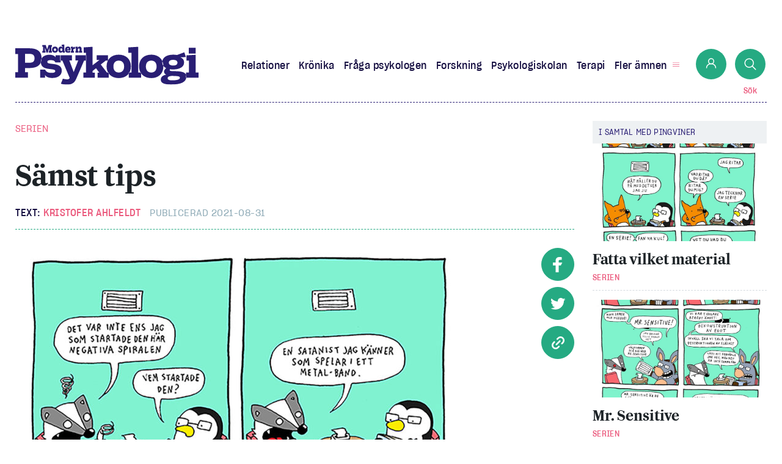

--- FILE ---
content_type: text/html; charset=UTF-8
request_url: https://modernpsykologi.se/serien/samst-tips/
body_size: 15782
content:
<script type="text/javascript"
						id="Cookiebot"
						src="https://consent.cookiebot.com/uc.js"
						data-cbid="c75c90df-d680-4216-98c8-a5a5d1d86d31"
																															data-culture="SV"
																			data-blockingmode="auto"
										></script>
				<meta name='robots' content='index, follow, max-image-preview:large, max-snippet:-1, max-video-preview:-1' />
<script type="module" src="https://scripts.sesamy.com/s/modern-psykologi/bundle/stable"></script>
	<!-- This site is optimized with the Yoast SEO plugin v19.12 - https://yoast.com/wordpress/plugins/seo/ -->
	<title>Sämst tips - Modern Psykologi</title>
	<link rel="canonical" href="https://modernpsykologi.se/serien/samst-tips/" />
	<meta property="og:locale" content="sv_SE" />
	<meta property="og:type" content="article" />
	<meta property="og:title" content="Sämst tips - Modern Psykologi" />
	<meta property="og:url" content="https://modernpsykologi.se/serien/samst-tips/" />
	<meta property="og:site_name" content="Modern Psykologi" />
	<meta property="article:published_time" content="2021-08-31T06:21:00+00:00" />
	<meta property="article:modified_time" content="2021-09-02T15:04:06+00:00" />
	<meta property="og:image" content="https://modernpsykologi.se/app/uploads/modernpsykologi/2021/09/15.-Sämst-tips-liten.jpg" />
	<meta property="og:image:width" content="1920" />
	<meta property="og:image:height" content="1080" />
	<meta property="og:image:type" content="image/jpeg" />
	<meta name="author" content="Kristofer Ahlfeldt" />
	<meta name="twitter:card" content="summary_large_image" />
	<meta name="twitter:label1" content="Skriven av" />
	<meta name="twitter:data1" content="Kristofer Ahlfeldt" />
	<meta name="twitter:label2" content="Beräknad lästid" />
	<meta name="twitter:data2" content="1 minut" />
	<script type="application/ld+json" class="yoast-schema-graph">{"@context":"https://schema.org","@graph":[{"@type":"Article","@id":"https://modernpsykologi.se/serien/samst-tips/#article","isPartOf":{"@id":"https://modernpsykologi.se/serien/samst-tips/"},"author":{"name":"Kristofer Ahlfeldt","@id":"https://modernpsykologi.se/#/schema/person/267b0aa98bde4fcda523daa8e8e74f02"},"headline":"Sämst tips","datePublished":"2021-08-31T06:21:00+00:00","dateModified":"2021-09-02T15:04:06+00:00","mainEntityOfPage":{"@id":"https://modernpsykologi.se/serien/samst-tips/"},"wordCount":3,"publisher":{"@id":"https://modernpsykologi.se/#organization"},"image":{"@id":"https://modernpsykologi.se/serien/samst-tips/#primaryimage"},"thumbnailUrl":"https://modernpsykologi.se/app/uploads/modernpsykologi/2021/09/15.-Sämst-tips-liten.jpg","keywords":["I samtal med pingviner"],"articleSection":["Serien"],"inLanguage":"sv-SE"},{"@type":"WebPage","@id":"https://modernpsykologi.se/serien/samst-tips/","url":"https://modernpsykologi.se/serien/samst-tips/","name":"Sämst tips - Modern Psykologi","isPartOf":{"@id":"https://modernpsykologi.se/#website"},"primaryImageOfPage":{"@id":"https://modernpsykologi.se/serien/samst-tips/#primaryimage"},"image":{"@id":"https://modernpsykologi.se/serien/samst-tips/#primaryimage"},"thumbnailUrl":"https://modernpsykologi.se/app/uploads/modernpsykologi/2021/09/15.-Sämst-tips-liten.jpg","datePublished":"2021-08-31T06:21:00+00:00","dateModified":"2021-09-02T15:04:06+00:00","breadcrumb":{"@id":"https://modernpsykologi.se/serien/samst-tips/#breadcrumb"},"inLanguage":"sv-SE","potentialAction":[{"@type":"ReadAction","target":["https://modernpsykologi.se/serien/samst-tips/"]}]},{"@type":"ImageObject","inLanguage":"sv-SE","@id":"https://modernpsykologi.se/serien/samst-tips/#primaryimage","url":"https://modernpsykologi.se/app/uploads/modernpsykologi/2021/09/15.-Sämst-tips-liten.jpg","contentUrl":"https://modernpsykologi.se/app/uploads/modernpsykologi/2021/09/15.-Sämst-tips-liten.jpg","width":1920,"height":1080},{"@type":"BreadcrumbList","@id":"https://modernpsykologi.se/serien/samst-tips/#breadcrumb","itemListElement":[{"@type":"ListItem","position":1,"name":"Hem","item":"https://modernpsykologi.se/"},{"@type":"ListItem","position":2,"name":"Sämst tips"}]},{"@context":"https://schema.org","@type":"NewsArticle","mainEntityOfPage":{"@type":"WebPage","@id":"https://modernpsykologi.se/serien/samst-tips/"},"headline":"Sämst tips","datePublished":"2021-08-31","dateModified":"2021-09-02","author":{"@type":"Person","name":"Kristofer Ahlfeldt"},"publisher":{"name":"Modern Psykologi","@type":"Organization","logo":{"@type":"ImageObject","url":"https://modernpsykologi.se/app/themes/fpgmedia/resources/assets/icons/modernpsykologi/logo.svg"}},"description":"","isAccessibleForFree":"True"},{"@type":"Organization","@id":"https://modernpsykologi.se/#organization","name":"Modern Psykologi","url":"https://modernpsykologi.se/","logo":{"@type":"ImageObject","inLanguage":"sv-SE","@id":"https://modernpsykologi.se/#/schema/logo/image/","url":"https://fpg-media.eu-central-1.linodeobjects.com/app/uploads/modernpsykologi/2021/06/14143554/logo-fb-share.jpeg","contentUrl":"https://fpg-media.eu-central-1.linodeobjects.com/app/uploads/modernpsykologi/2021/06/14143554/logo-fb-share.jpeg","width":512,"height":512,"caption":"Modern Psykologi"},"image":{"@id":"https://modernpsykologi.se/#/schema/logo/image/"}},{"@type":"Person","@id":"https://modernpsykologi.se/#/schema/person/267b0aa98bde4fcda523daa8e8e74f02","name":"Kristofer Ahlfeldt","image":{"@type":"ImageObject","inLanguage":"sv-SE","@id":"https://modernpsykologi.se/#/schema/person/image/","url":"https://secure.gravatar.com/avatar/38bd08030a7228e98710ea2aa10e8be6?s=96&d=mm&r=g","contentUrl":"https://secure.gravatar.com/avatar/38bd08030a7228e98710ea2aa10e8be6?s=96&d=mm&r=g","caption":"Kristofer Ahlfeldt"},"url":"https://modernpsykologi.se/author/kristoferahlfeldt/"}]}</script>
	<!-- / Yoast SEO plugin. -->


<!-- modernpsykologi.se is managing ads with Advanced Ads 1.56.0 – https://wpadvancedads.com/ --><script id="moder-ready">
			window.advanced_ads_ready=function(e,a){a=a||"complete";var d=function(e){return"interactive"===a?"loading"!==e:"complete"===e};d(document.readyState)?e():document.addEventListener("readystatechange",(function(a){d(a.target.readyState)&&e()}),{once:"interactive"===a})},window.advanced_ads_ready_queue=window.advanced_ads_ready_queue||[];		</script>
		<link rel="stylesheet" href="https://modernpsykologi.se/wp/wp-includes/css/dist/block-library/style.min.css"><link rel="stylesheet" href="https://modernpsykologi.se/wp/wp-includes/css/dist/components/style.min.css"><link rel="stylesheet" href="https://modernpsykologi.se/wp/wp-includes/css/dist/block-editor/style.min.css"><link rel="stylesheet" href="https://modernpsykologi.se/wp/wp-includes/css/dist/nux/style.min.css"><link rel="stylesheet" href="https://modernpsykologi.se/wp/wp-includes/css/dist/reusable-blocks/style.min.css"><link rel="stylesheet" href="https://modernpsykologi.se/wp/wp-includes/css/dist/editor/style.min.css"><link rel="stylesheet" href="https://modernpsykologi.se/wp/wp-admin/css/common.min.css"><link rel="stylesheet" href="https://modernpsykologi.se/wp/wp-admin/css/forms.min.css"><link rel="stylesheet" href="https://modernpsykologi.se/wp/wp-includes/css/dist/block-library/reset.min.css"><link rel="stylesheet" href="https://modernpsykologi.se/wp/wp-includes/css/dist/edit-post/classic.min.css"><link rel="stylesheet" href="https://modernpsykologi.se/wp/wp-includes/css/dist/block-library/theme.min.css"><link rel="stylesheet" href="https://modernpsykologi.se/wp/wp-includes/css/dist/block-library/editor.min.css"><link rel="stylesheet" href="https://modernpsykologi.se/app/plugins/solarplexus/build/index.css"><link rel="stylesheet" href="https://modernpsykologi.se/wp/wp-includes/css/classic-themes.min.css"><style id='global-styles-inline-css' type='text/css'>
body{--wp--preset--color--black: #000000;--wp--preset--color--cyan-bluish-gray: #abb8c3;--wp--preset--color--white: #ffffff;--wp--preset--color--pale-pink: #f78da7;--wp--preset--color--vivid-red: #cf2e2e;--wp--preset--color--luminous-vivid-orange: #ff6900;--wp--preset--color--luminous-vivid-amber: #fcb900;--wp--preset--color--light-green-cyan: #7bdcb5;--wp--preset--color--vivid-green-cyan: #00d084;--wp--preset--color--pale-cyan-blue: #8ed1fc;--wp--preset--color--vivid-cyan-blue: #0693e3;--wp--preset--color--vivid-purple: #9b51e0;--wp--preset--gradient--vivid-cyan-blue-to-vivid-purple: linear-gradient(135deg,rgba(6,147,227,1) 0%,rgb(155,81,224) 100%);--wp--preset--gradient--light-green-cyan-to-vivid-green-cyan: linear-gradient(135deg,rgb(122,220,180) 0%,rgb(0,208,130) 100%);--wp--preset--gradient--luminous-vivid-amber-to-luminous-vivid-orange: linear-gradient(135deg,rgba(252,185,0,1) 0%,rgba(255,105,0,1) 100%);--wp--preset--gradient--luminous-vivid-orange-to-vivid-red: linear-gradient(135deg,rgba(255,105,0,1) 0%,rgb(207,46,46) 100%);--wp--preset--gradient--very-light-gray-to-cyan-bluish-gray: linear-gradient(135deg,rgb(238,238,238) 0%,rgb(169,184,195) 100%);--wp--preset--gradient--cool-to-warm-spectrum: linear-gradient(135deg,rgb(74,234,220) 0%,rgb(151,120,209) 20%,rgb(207,42,186) 40%,rgb(238,44,130) 60%,rgb(251,105,98) 80%,rgb(254,248,76) 100%);--wp--preset--gradient--blush-light-purple: linear-gradient(135deg,rgb(255,206,236) 0%,rgb(152,150,240) 100%);--wp--preset--gradient--blush-bordeaux: linear-gradient(135deg,rgb(254,205,165) 0%,rgb(254,45,45) 50%,rgb(107,0,62) 100%);--wp--preset--gradient--luminous-dusk: linear-gradient(135deg,rgb(255,203,112) 0%,rgb(199,81,192) 50%,rgb(65,88,208) 100%);--wp--preset--gradient--pale-ocean: linear-gradient(135deg,rgb(255,245,203) 0%,rgb(182,227,212) 50%,rgb(51,167,181) 100%);--wp--preset--gradient--electric-grass: linear-gradient(135deg,rgb(202,248,128) 0%,rgb(113,206,126) 100%);--wp--preset--gradient--midnight: linear-gradient(135deg,rgb(2,3,129) 0%,rgb(40,116,252) 100%);--wp--preset--duotone--dark-grayscale: url('#wp-duotone-dark-grayscale');--wp--preset--duotone--grayscale: url('#wp-duotone-grayscale');--wp--preset--duotone--purple-yellow: url('#wp-duotone-purple-yellow');--wp--preset--duotone--blue-red: url('#wp-duotone-blue-red');--wp--preset--duotone--midnight: url('#wp-duotone-midnight');--wp--preset--duotone--magenta-yellow: url('#wp-duotone-magenta-yellow');--wp--preset--duotone--purple-green: url('#wp-duotone-purple-green');--wp--preset--duotone--blue-orange: url('#wp-duotone-blue-orange');--wp--preset--font-size--small: 13px;--wp--preset--font-size--medium: 20px;--wp--preset--font-size--large: 36px;--wp--preset--font-size--x-large: 42px;--wp--preset--spacing--20: 0.44rem;--wp--preset--spacing--30: 0.67rem;--wp--preset--spacing--40: 1rem;--wp--preset--spacing--50: 1.5rem;--wp--preset--spacing--60: 2.25rem;--wp--preset--spacing--70: 3.38rem;--wp--preset--spacing--80: 5.06rem;}:where(.is-layout-flex){gap: 0.5em;}body .is-layout-flow > .alignleft{float: left;margin-inline-start: 0;margin-inline-end: 2em;}body .is-layout-flow > .alignright{float: right;margin-inline-start: 2em;margin-inline-end: 0;}body .is-layout-flow > .aligncenter{margin-left: auto !important;margin-right: auto !important;}body .is-layout-constrained > .alignleft{float: left;margin-inline-start: 0;margin-inline-end: 2em;}body .is-layout-constrained > .alignright{float: right;margin-inline-start: 2em;margin-inline-end: 0;}body .is-layout-constrained > .aligncenter{margin-left: auto !important;margin-right: auto !important;}body .is-layout-constrained > :where(:not(.alignleft):not(.alignright):not(.alignfull)){max-width: var(--wp--style--global--content-size);margin-left: auto !important;margin-right: auto !important;}body .is-layout-constrained > .alignwide{max-width: var(--wp--style--global--wide-size);}body .is-layout-flex{display: flex;}body .is-layout-flex{flex-wrap: wrap;align-items: center;}body .is-layout-flex > *{margin: 0;}:where(.wp-block-columns.is-layout-flex){gap: 2em;}.has-black-color{color: var(--wp--preset--color--black) !important;}.has-cyan-bluish-gray-color{color: var(--wp--preset--color--cyan-bluish-gray) !important;}.has-white-color{color: var(--wp--preset--color--white) !important;}.has-pale-pink-color{color: var(--wp--preset--color--pale-pink) !important;}.has-vivid-red-color{color: var(--wp--preset--color--vivid-red) !important;}.has-luminous-vivid-orange-color{color: var(--wp--preset--color--luminous-vivid-orange) !important;}.has-luminous-vivid-amber-color{color: var(--wp--preset--color--luminous-vivid-amber) !important;}.has-light-green-cyan-color{color: var(--wp--preset--color--light-green-cyan) !important;}.has-vivid-green-cyan-color{color: var(--wp--preset--color--vivid-green-cyan) !important;}.has-pale-cyan-blue-color{color: var(--wp--preset--color--pale-cyan-blue) !important;}.has-vivid-cyan-blue-color{color: var(--wp--preset--color--vivid-cyan-blue) !important;}.has-vivid-purple-color{color: var(--wp--preset--color--vivid-purple) !important;}.has-black-background-color{background-color: var(--wp--preset--color--black) !important;}.has-cyan-bluish-gray-background-color{background-color: var(--wp--preset--color--cyan-bluish-gray) !important;}.has-white-background-color{background-color: var(--wp--preset--color--white) !important;}.has-pale-pink-background-color{background-color: var(--wp--preset--color--pale-pink) !important;}.has-vivid-red-background-color{background-color: var(--wp--preset--color--vivid-red) !important;}.has-luminous-vivid-orange-background-color{background-color: var(--wp--preset--color--luminous-vivid-orange) !important;}.has-luminous-vivid-amber-background-color{background-color: var(--wp--preset--color--luminous-vivid-amber) !important;}.has-light-green-cyan-background-color{background-color: var(--wp--preset--color--light-green-cyan) !important;}.has-vivid-green-cyan-background-color{background-color: var(--wp--preset--color--vivid-green-cyan) !important;}.has-pale-cyan-blue-background-color{background-color: var(--wp--preset--color--pale-cyan-blue) !important;}.has-vivid-cyan-blue-background-color{background-color: var(--wp--preset--color--vivid-cyan-blue) !important;}.has-vivid-purple-background-color{background-color: var(--wp--preset--color--vivid-purple) !important;}.has-black-border-color{border-color: var(--wp--preset--color--black) !important;}.has-cyan-bluish-gray-border-color{border-color: var(--wp--preset--color--cyan-bluish-gray) !important;}.has-white-border-color{border-color: var(--wp--preset--color--white) !important;}.has-pale-pink-border-color{border-color: var(--wp--preset--color--pale-pink) !important;}.has-vivid-red-border-color{border-color: var(--wp--preset--color--vivid-red) !important;}.has-luminous-vivid-orange-border-color{border-color: var(--wp--preset--color--luminous-vivid-orange) !important;}.has-luminous-vivid-amber-border-color{border-color: var(--wp--preset--color--luminous-vivid-amber) !important;}.has-light-green-cyan-border-color{border-color: var(--wp--preset--color--light-green-cyan) !important;}.has-vivid-green-cyan-border-color{border-color: var(--wp--preset--color--vivid-green-cyan) !important;}.has-pale-cyan-blue-border-color{border-color: var(--wp--preset--color--pale-cyan-blue) !important;}.has-vivid-cyan-blue-border-color{border-color: var(--wp--preset--color--vivid-cyan-blue) !important;}.has-vivid-purple-border-color{border-color: var(--wp--preset--color--vivid-purple) !important;}.has-vivid-cyan-blue-to-vivid-purple-gradient-background{background: var(--wp--preset--gradient--vivid-cyan-blue-to-vivid-purple) !important;}.has-light-green-cyan-to-vivid-green-cyan-gradient-background{background: var(--wp--preset--gradient--light-green-cyan-to-vivid-green-cyan) !important;}.has-luminous-vivid-amber-to-luminous-vivid-orange-gradient-background{background: var(--wp--preset--gradient--luminous-vivid-amber-to-luminous-vivid-orange) !important;}.has-luminous-vivid-orange-to-vivid-red-gradient-background{background: var(--wp--preset--gradient--luminous-vivid-orange-to-vivid-red) !important;}.has-very-light-gray-to-cyan-bluish-gray-gradient-background{background: var(--wp--preset--gradient--very-light-gray-to-cyan-bluish-gray) !important;}.has-cool-to-warm-spectrum-gradient-background{background: var(--wp--preset--gradient--cool-to-warm-spectrum) !important;}.has-blush-light-purple-gradient-background{background: var(--wp--preset--gradient--blush-light-purple) !important;}.has-blush-bordeaux-gradient-background{background: var(--wp--preset--gradient--blush-bordeaux) !important;}.has-luminous-dusk-gradient-background{background: var(--wp--preset--gradient--luminous-dusk) !important;}.has-pale-ocean-gradient-background{background: var(--wp--preset--gradient--pale-ocean) !important;}.has-electric-grass-gradient-background{background: var(--wp--preset--gradient--electric-grass) !important;}.has-midnight-gradient-background{background: var(--wp--preset--gradient--midnight) !important;}.has-small-font-size{font-size: var(--wp--preset--font-size--small) !important;}.has-medium-font-size{font-size: var(--wp--preset--font-size--medium) !important;}.has-large-font-size{font-size: var(--wp--preset--font-size--large) !important;}.has-x-large-font-size{font-size: var(--wp--preset--font-size--x-large) !important;}
.wp-block-navigation a:where(:not(.wp-element-button)){color: inherit;}
:where(.wp-block-columns.is-layout-flex){gap: 2em;}
.wp-block-pullquote{font-size: 1.5em;line-height: 1.6;}
</style>
<link rel="stylesheet" href="https://modernpsykologi.se/app/themes/fpgmedia/dist/styles/modernpsykologi.css?v=1.2"><script type="text/javascript">
		var advadsCfpQueue = [];
		var advadsCfpAd = function( adID ){
			if ( 'undefined' == typeof advadsProCfp ) { advadsCfpQueue.push( adID ) } else { advadsProCfp.addElement( adID ) }
		};
		</script>
		<meta name="info:id" content="3205" /><meta name="info:title" content="Sämst tips" /><meta name="info:url" content="https://modernpsykologi.se/serien/samst-tips/" /><meta name="info:image" content="https://modernpsykologi.se/app/uploads/modernpsykologi/2021/09/15.-Sämst-tips-liten.jpg" /><meta name="info:excerpt" content="" /><meta name="info:author" content="Kristofer Ahlfeldt" /><meta name="info:date" content="31 augusti 2021" /><meta name="info:category" content="Serien" /><meta name="sesamy:section" content="Serien" /><meta name="sesamy:tag" content="I samtal med pingviner" /><meta name="sesamy:published_time" content="2021-08-31T08:21:00Z" /><!doctype html>
<html lang="sv-SE">
  <head>
  <meta charset="utf-8">
  <meta http-equiv="x-ua-compatible" content="ie=edge">
  <meta name="viewport" content="width=device-width, initial-scale=1, shrink-to-fit=no">
  <link rel="icon" href="https://modernpsykologi.se/app/uploads/modernpsykologi/2024/01/favicon-1.jpeg" sizes="32x32">
<link rel="icon" href="https://modernpsykologi.se/app/uploads/modernpsykologi/2024/01/favicon-1.jpeg" sizes="192x192">
<link rel="apple-touch-icon" href="https://modernpsykologi.se/app/uploads/modernpsykologi/2024/01/favicon-1.jpeg">
<meta name="msapplication-TileImage" content="https://modernpsykologi.se/app/uploads/modernpsykologi/2024/01/favicon-1.jpeg">
		<style type="text/css" id="wp-custom-css">
			.ads-container {
	display: flex;
	justify-content: center;
}

.ads-container img {
		width: 100%;
    height: auto;
    max-width: 980px;
}

.ads-container .disclaimer {
	text-align: center;
	font-size: 11px;
	margin-bottom: -15px;
	opacity: 0.6;
}		</style>
		    <!-- Google Tag Manager -->
        <script type="text/plain" data-cookieconsent="analytics">(function(w,d,s,l,i){w[l]=w[l]||[];w[l].push({'gtm.start':
        new Date().getTime(),event:'gtm.js'});var f=d.getElementsByTagName(s)[0],
        j=d.createElement(s),dl=l!='dataLayer'?'&l='+l:'';
        j.async=true;j.src=
        'https://www.googletagmanager.com/gtm.js?id='+i+dl;
        f.parentNode.insertBefore(j,f);
        })(window,document,'script','dataLayer','GTM-PL4K9JZ');</script>
        <!-- End Google Tag Manager -->
</head>
  <body class="post-template-default single single-post postid-3205 single-format-standard wp-custom-logo samst-tips app-data index-data singular-data single-data single-post-data single-post-samst-tips-data aa-prefix-moder-">
            <div class="Site">
                  <div class="no-subscription-banner" style="display: none; background-color: #eef1f3; padding: 8px 24px; width: 100%; text-align: center; font-size: 14px; margin-bottom: 12px;">Du är inloggad men har ingen aktiv prenumeration. <a href="/prenumerera/" style="text-decoration: underline;">Tryck här för att prenumerera</a>.</div>


<header class="Header">
  <div class="container">
    <div class="Header__inner">
      <button
        data-toggle="menu"
        data-open="false"
        class="Menu-trigger">
        <svg class="icon icon--hamburger icon--modernpsykologi" width="23" height="15" xmlns="http://www.w3.org/2000/svg"><g fill="#eb5b7e" fill-rule="nonzero"><path d="M21.563 8H.938C.375 8 0 7.7 0 7.25s.375-.75.938-.75h20.625c.562 0 .937.3.937.75s-.375.75-.938.75zM21.563 1.5H.938C.375 1.5 0 1.2 0 .75S.375 0 .938 0h20.625c.562 0 .937.3.937.75s-.375.75-.938.75zM21.563 14.5H.938c-.563 0-.938-.3-.938-.75S.375 13 .938 13h20.625c.562 0 .937.3.937.75s-.375.75-.938.75z"/></g></svg>        </button>
      <div class="Header__logo">
        <a href="https://modernpsykologi.se/" class="custom-logo-link" rel="home"><img width="244" height="54" src="https://modernpsykologi.se/app/uploads/modernpsykologi/2024/01/logo-1.svg" class="custom-logo" alt="Modern Psykologi" decoding="async" height="54" width="244" /></a>
      </div>
      <nav class="Header__navigation">
                  <ul id="menu-toppmeny" class="Secondary-menu"><li id="menu-item-1651" class="menu-item menu-item-type-taxonomy menu-item-object-category menu-item-1651"><a href="https://modernpsykologi.se/./relationer/">Relationer</a></li>
<li id="menu-item-1524" class="menu-item menu-item-type-taxonomy menu-item-object-category menu-item-1524"><a href="https://modernpsykologi.se/./kronika/">Krönika</a></li>
<li id="menu-item-2820" class="menu-item menu-item-type-taxonomy menu-item-object-category menu-item-2820"><a href="https://modernpsykologi.se/./fraga-psykologen/">Fråga psykologen</a></li>
<li id="menu-item-7882" class="menu-item menu-item-type-taxonomy menu-item-object-category menu-item-7882"><a href="https://modernpsykologi.se/./forskning/">Forskning</a></li>
<li id="menu-item-7883" class="menu-item menu-item-type-taxonomy menu-item-object-category menu-item-7883"><a href="https://modernpsykologi.se/./psykologiskolan/">Psykologiskolan</a></li>
<li id="menu-item-7884" class="menu-item menu-item-type-taxonomy menu-item-object-category menu-item-7884"><a href="https://modernpsykologi.se/./terapi/">Terapi</a></li>
<li id="menu-item-1539" class="menu-item menu-item-type-custom menu-item-object-custom menu-item-1539"><a href="#open-menu">Fler ämnen</a></li>
</ul>
              </nav>
      <button class="Header__login Button Button--unstyled sesamy-login" data-toggle="user-dropdown">
          <svg class="icon icon--user icon--modernpsykologi" xmlns="http://www.w3.org/2000/svg" width="17" height="17"><defs><filter id="a"><feColorMatrix in="SourceGraphic" values="0 0 0 0 0.333333 0 0 0 0 0.333333 0 0 0 0 0.333333 0 0 0 1.000000 0"/></filter></defs><g transform="translate(-1147 -295)" fill="none" fill-rule="evenodd" stroke-linecap="square"><g stroke="#555" stroke-width="1.5" transform="translate(1148 296)"><path d="M0 15c0-3.55 3.053-6.429 6.818-6.429h1.364C11.947 8.571 15 11.45 15 15"/><circle cx="7.5" cy="4.286" r="4.286"/></g></g></svg>            <span class="Header__login__text sesamy-profile-name">&nbsp;</span>
        </button>
        <div class="User-dropdown User-dropdown--header">
          <ul class="User-dropdown__dropdown">
    <li class="User-dropdown__item"><a href="/sesamy-profile" target="_blank">Redigera profil</a></li>
      <li class="User-dropdown__item"><a href="/sesamy-logout">Logga ut</a></li>
</ul>        </div>
      <button class="Header__search Button Button--unstyled" data-toggle="search">
        <svg class="icon icon--search icon--modernpsykologi" xmlns="http://www.w3.org/2000/svg" width="20" height="20"><g transform="translate(1.234 1.234)" stroke="#111" stroke-width="1.5" fill="none" fill-rule="evenodd" stroke-linecap="round" stroke-linejoin="round"><path d="M17.532 17.532l-5.561-5.561"/><circle cx="7.013" cy="7.013" r="7.013"/></g></svg>          <span class="Header__search__text">Sök</span>
      </button>
    </div>
  </div>
</header>
<div class="Header-expanded">
  <div class="container">
    <button
      data-toggle="menu"
      data-open="false"
      class="Menu-trigger Menu-trigger--close">
      <svg class="icon icon--close icon--modernpsykologi" xmlns="http://www.w3.org/2000/svg" width="30" height="30"><defs><filter id="a"><feColorMatrix in="SourceGraphic" values="0 0 0 0 0.839216 0 0 0 0 0.156863 0 0 0 0 0.007843 0 0 0 1.000000 0"/></filter></defs><g transform="translate(-1365 -45)" fill="none" fill-rule="evenodd" stroke-linecap="round" stroke-linejoin="round"><path stroke="#eb5b7e" stroke-width="1.5" d="M1393.75 46.25l-27.5 27.5m0-27.5l27.5 27.5"/></g></svg>      </button>
    <div class="Header-expanded__inner">
      <div class="Header-expanded__header">
        <a href="https://modernpsykologi.se/" class="custom-logo-link" rel="home"><img width="244" height="54" src="https://modernpsykologi.se/app/uploads/modernpsykologi/2024/01/logo-1.svg" class="custom-logo" alt="Modern Psykologi" decoding="async" height="54" width="244" /></a>
      </div>
              <ul id="menu-hamburgare" class="Primary-menu"><li id="menu-item-14321" class="menu-item menu-item-type-post_type menu-item-object-page menu-item-14321"><a href="https://modernpsykologi.se/prenumerera/">Prenumerera</a></li>
<li id="menu-item-1655" class="menu-item menu-item-type-taxonomy menu-item-object-category menu-item-1655"><a href="https://modernpsykologi.se/./det-har-jag-lart-mig/">Det har jag lärt mig</a></li>
<li id="menu-item-1656" class="menu-item menu-item-type-taxonomy menu-item-object-category menu-item-1656"><a href="https://modernpsykologi.se/./klassiska-experiment/">Klassiska experiment</a></li>
<li id="menu-item-7509" class="menu-item menu-item-type-taxonomy menu-item-object-category menu-item-7509"><a href="https://modernpsykologi.se/./podd/">Podd</a></li>
<li id="menu-item-7885" class="menu-item menu-item-type-taxonomy menu-item-object-category menu-item-7885"><a href="https://modernpsykologi.se/./hjarnan/">Hjärnan</a></li>
<li id="menu-item-7886" class="menu-item menu-item-type-taxonomy menu-item-object-category menu-item-7886"><a href="https://modernpsykologi.se/./intervju/">Intervju</a></li>
<li id="menu-item-7887" class="menu-item menu-item-type-taxonomy menu-item-object-category menu-item-7887"><a href="https://modernpsykologi.se/./steg-for-steg/">Steg för steg</a></li>
</ul>
          </div>
  </div>
</div>
<div class="Overlay Overlay--menu" data-toggle="menu"></div>
<div class="Search-expanded" data-toggle="search">
  <div class="Search-expanded__inner">
    <button
      class="Menu-trigger Menu-trigger--close">
      <span></span>
    </button>
    <div class="container">
      <form role="search" method="get" class="Inline-form" action="https://modernpsykologi.se/">
  <label>
    <span class="screen-reader-text">Sök efter:</span>
    <svg class="icon icon--search icon--modernpsykologi" xmlns="http://www.w3.org/2000/svg" width="20" height="20"><g transform="translate(1.234 1.234)" stroke="#111" stroke-width="1.5" fill="none" fill-rule="evenodd" stroke-linecap="round" stroke-linejoin="round"><path d="M17.532 17.532l-5.561-5.561"/><circle cx="7.013" cy="7.013" r="7.013"/></g></svg>      <input type="search" class="Inline-form__field" placeholder="Sökord…" value="" name="s" />
  </label>
  <input type="submit" class="Inline-form__submit" value="Sök" />
</form>

    </div>
  </div>
</div>
<div class="Overlay Overlay--search" data-toggle="search"></div>
      <main class="Site__main" role="document">
                  <div class="container" data-update-post-popularity="3205">
           <div class="Grid">
        <div class="Grid__col Grid__col--delta--9">
          <article class="Single post-3205 post type-post status-publish format-standard has-post-thumbnail hentry category-serien tag-i-samtal-med-pingviner issues-2021-01" data-track-post-id-read="3205" data-scroll-url="https://modernpsykologi.se/serien/samst-tips/" data-scroll-title="Sämst tips">
  <header>
    
          <ul class="Single__categories">
                  <li class="Single__category"><a href="https://modernpsykologi.se/./serien/">Serien</a></li>
              </ul>
        <h1 class="Single__title">Sämst tips</h1>

    
    <div class="article-read-time read-time-article"></div>

    
    <div class="Meta">
    <p class="Meta__author">
              Text: <a href="https://modernpsykologi.se/author/kristoferahlfeldt/" rel="author" class="fn">Kristofer Ahlfeldt</a>
          </p>
    <time class="Meta__updated" datetime="2021-08-31T06:21:00+00:00">
      Publicerad 2021-08-31
    </time>
    
    
  </div>
  </header>

  <div class="Single__content">
    <div class="sesamy-protected-content">
<figure class="wp-block-image size-large"><img decoding="async" width="765" height="1080" src="https://modernpsykologi.se/app/uploads/modernpsykologi/2021/09/1-2021.-Sämst-tips-765x1080.jpg" alt="" class="wp-image-3222" srcset="https://modernpsykologi.se/app/uploads/modernpsykologi/2021/09/1-2021.-Sämst-tips-765x1080.jpg 765w, https://modernpsykologi.se/app/uploads/modernpsykologi/2021/09/1-2021.-Sämst-tips-539x760.jpg 539w, https://modernpsykologi.se/app/uploads/modernpsykologi/2021/09/1-2021.-Sämst-tips-106x150.jpg 106w, https://modernpsykologi.se/app/uploads/modernpsykologi/2021/09/1-2021.-Sämst-tips-768x1084.jpg 768w, https://modernpsykologi.se/app/uploads/modernpsykologi/2021/09/1-2021.-Sämst-tips-1089x1536.jpg 1089w, https://modernpsykologi.se/app/uploads/modernpsykologi/2021/09/1-2021.-Sämst-tips-1452x2048.jpg 1452w, https://modernpsykologi.se/app/uploads/modernpsykologi/2021/09/1-2021.-Sämst-tips-scaled.jpg 1814w" sizes="(max-width: 765px) 100vw, 765px" /></figure>
</div><div class="Single__content-paywall"><sesamy-paywall class="embedded-paywall-container" item-src="https://modernpsykologi.se/serien/samst-tips/" settings-url="https://api.sesamy.com/paywall/paywalls/modern-psykologi/6LDyXlUlL4tqk4aqZpDdp.json"></sesamy-paywall></div><div id='triggerbee_article_top' class='wp-block wp-block-core-paragraph triggerbee-block' /></div>
    <div class="Social-share">
  <a class="Social-share__link Social-share__link--facebook" href="https://www.facebook.com/sharer/sharer.php?u=https%3A%2F%2Fmodernpsykologi.se%2Fserien%2Fsamst-tips%2F" target="_blank" title="Dela på Facebook"><svg class="icon icon--share-fb icon--modernpsykologi" xmlns="http://www.w3.org/2000/svg" width="16" height="25"><path d="M4.48 25l-.036-11.364H0V9.091h4.444V6.25C4.444 2.033 6.998 0 10.677 0c1.762 0 3.276.134 3.718.194v4.408h-2.552c-2 0-2.388.973-2.388 2.4v2.089h5.823l-2.222 4.545h-3.6V25H4.479z" fill="#25aa82" fill-rule="nonzero"/></svg>  </a>
  <a class="Social-share__link Social-share__link--twitter" href="https://twitter.com/share?url=https%3A%2F%2Fmodernpsykologi.se%2Fserien%2Fsamst-tips%2F" target="_blank" title="Dela på Twitter"><svg class="icon icon--share-twitter icon--modernpsykologi" xmlns="http://www.w3.org/2000/svg" width="25" height="19"><path d="M24.516 2.253c-.92.391-1.839.685-2.86.783A5.267 5.267 0 0023.903.392c-1.021.587-2.043.98-3.166 1.175A5.042 5.042 0 0017.059 0c-2.758 0-5.005 2.155-5.005 4.799 0 .392 0 .783.102 1.077C7.866 5.68 4.188 3.722 1.736.784c-.51.783-.714 1.567-.714 2.448 0 1.665.919 3.134 2.247 4.015-.817 0-1.635-.195-2.247-.587v.098c0 2.35 1.736 4.309 3.983 4.7-.408.099-.817.197-1.328.197-.306 0-.612 0-.919-.098.613 1.958 2.452 3.33 4.699 3.33a10.504 10.504 0 01-6.231 2.056c-.409 0-.817 0-1.226-.098A14.75 14.75 0 007.661 19c9.296 0 14.301-7.345 14.301-13.711V4.7c1.022-.686 1.84-1.567 2.554-2.448z" fill="#25aa82" fill-rule="nonzero"/></svg>  </a>
  <a class="Social-share__link Social-share__link--copy-url copy-text" href data-text="https://modernpsykologi.se/serien/samst-tips/" data-confirmation="Artikelns länk är kopierad" title="Kopiera länk"><svg class="icon icon--share-url icon--modernpsykologi" xmlns="http://www.w3.org/2000/svg" width="21" height="21"><defs><filter id="a"><feColorMatrix in="SourceGraphic" values="0 0 0 0 0.839216 0 0 0 0 0.156863 0 0 0 0 0.007843 0 0 0 1.000000 0"/></filter><filter id="b"><feColorMatrix in="SourceGraphic" values="0 0 0 0 0.839216 0 0 0 0 0.156863 0 0 0 0 0.007843 0 0 0 1.000000 0"/></filter></defs><g transform="translate(-12 -12)" fill="none" fill-rule="evenodd"><g fill="#111" fill-rule="nonzero" transform="translate(12 12)"><path d="M14.438 0c-1.707 0-3.413.656-4.594 1.969L8.269 3.413a1.268 1.268 0 000 1.837 1.268 1.268 0 001.837 0l1.575-1.575c1.444-1.444 4.069-1.444 5.513 0a4.076 4.076 0 011.181 2.888c0 1.05-.394 2.1-1.181 2.756l-1.444 1.575a1.268 1.268 0 000 1.837c.262.263.656.394.919.394.262 0 .656-.131.918-.394l1.576-1.575C20.343 9.975 21 8.27 21 6.562c0-1.706-.656-3.412-1.969-4.593C17.85.656 16.144 0 14.438 0zm-3.544 15.75l-1.575 1.575c-1.444 1.444-4.069 1.444-5.513 0-.787-.787-1.181-1.837-1.181-2.887s.394-2.1 1.181-2.757l1.444-1.575a1.268 1.268 0 000-1.837 1.268 1.268 0 00-1.837 0L1.969 9.844C.656 11.025 0 12.73 0 14.438c0 1.706.656 3.412 1.969 4.593C3.15 20.344 4.856 21 6.562 21c1.707 0 3.413-.656 4.594-1.969l1.575-1.575a1.268 1.268 0 000-1.837c-.525-.525-1.312-.394-1.837.131z"/><path d="M12.338 6.825l-5.513 5.513a1.268 1.268 0 000 1.837c.263.262.656.394.919.394.262 0 .656-.132.918-.394l5.513-5.513a1.268 1.268 0 000-1.837 1.27 1.27 0 00-1.838 0z"/></g></g></svg>  </a>
</div>
  </div>

      <footer class="Single__footer">
  <div class="Meta">
    <p class="Meta__author">
              Text: <a href="https://modernpsykologi.se/author/kristoferahlfeldt/" rel="author" class="fn">Kristofer Ahlfeldt</a>
          </p>
    <time class="Meta__updated" datetime="2021-08-31T06:21:00+00:00">
      Publicerad 2021-08-31
    </time>
    
    
  </div>

      <ul class="Single__taxonomies">
              <li class="Single__term Single__term--issue">
          <a href="https://modernpsykologi.se/issues/2021-01/">
            Ingår i utgåvan 2021/01
          </a>
        </li>
                    <li class="Single__term"><a href="https://modernpsykologi.se/./serien/">Serien</a></li>
                    <li class="Single__term"><a href="https://modernpsykologi.se/om/i-samtal-med-pingviner/">I samtal med pingviner</a></li>
          </ul>
  </footer>
</article>
        </div>
        <div class="Sidebar Grid__col Grid__col--delta--3">
                      <div class="Sidebar__header">I samtal med pingviner</div>
<div class="Sidebar__posts-by-term Sidebar__posts-by-term--tag" data-carousel data-carousel-align-item-height="true" data-carousel-up-to="charlie" data-carousel-item-width="500" data-carousel-item-spacing="15" data-carousel-padding-right="80">
      <article class="Blurb Blurb--M" id="post-15714" >
      
              <a href="https://modernpsykologi.se/serien/fatta-vilket-material/">
                        <figure class="Blurb__thumbnail">

                                      
            <img width="760" height="427" src="https://modernpsykologi.se/app/uploads/modernpsykologi/2025/11/MP-7.-Vilket-material-kopiera-760x427.jpg" class="attachment-medium size-medium wp-post-image" alt="" decoding="async" loading="lazy" srcset="https://modernpsykologi.se/app/uploads/modernpsykologi/2025/11/MP-7.-Vilket-material-kopiera-760x427.jpg 760w, https://modernpsykologi.se/app/uploads/modernpsykologi/2025/11/MP-7.-Vilket-material-kopiera-1080x607.jpg 1080w, https://modernpsykologi.se/app/uploads/modernpsykologi/2025/11/MP-7.-Vilket-material-kopiera-150x84.jpg 150w, https://modernpsykologi.se/app/uploads/modernpsykologi/2025/11/MP-7.-Vilket-material-kopiera-768x432.jpg 768w, https://modernpsykologi.se/app/uploads/modernpsykologi/2025/11/MP-7.-Vilket-material-kopiera-1536x864.jpg 1536w, https://modernpsykologi.se/app/uploads/modernpsykologi/2025/11/MP-7.-Vilket-material-kopiera-2048x1152.jpg 2048w" sizes="(max-width: 760px) 100vw, 760px">
          </figure>
        
        <div class="Blurb__content">
          <h2 class="Blurb__title">
                                      Fatta vilket material
                      </h2>
          <main class="Blurb__body">
                                      <div class="Blurb__text">
  <div class="Blurb__meta">
              <ul class="Blurb__categories">
                <li class="Blurb__category">
                      Serien
                  </li>
              </ul>
          </div>
  </div>
                      </main>
        </div>
              </a>
          </article>
        <article class="Blurb Blurb--M" id="post-14798" >
      
              <a href="https://modernpsykologi.se/serien/mr-sensitive/">
                        <figure class="Blurb__thumbnail">

                                      
            <img width="760" height="427" src="https://modernpsykologi.se/app/uploads/modernpsykologi/2025/06/MP-4-5..-Mr.-sensitive-kopiera-760x427.jpg" class="attachment-medium size-medium wp-post-image" alt="" decoding="async" loading="lazy" srcset="https://modernpsykologi.se/app/uploads/modernpsykologi/2025/06/MP-4-5..-Mr.-sensitive-kopiera-760x427.jpg 760w, https://modernpsykologi.se/app/uploads/modernpsykologi/2025/06/MP-4-5..-Mr.-sensitive-kopiera-1080x607.jpg 1080w, https://modernpsykologi.se/app/uploads/modernpsykologi/2025/06/MP-4-5..-Mr.-sensitive-kopiera-150x84.jpg 150w, https://modernpsykologi.se/app/uploads/modernpsykologi/2025/06/MP-4-5..-Mr.-sensitive-kopiera-768x432.jpg 768w, https://modernpsykologi.se/app/uploads/modernpsykologi/2025/06/MP-4-5..-Mr.-sensitive-kopiera-1536x864.jpg 1536w, https://modernpsykologi.se/app/uploads/modernpsykologi/2025/06/MP-4-5..-Mr.-sensitive-kopiera-2048x1151.jpg 2048w" sizes="(max-width: 760px) 100vw, 760px">
          </figure>
        
        <div class="Blurb__content">
          <h2 class="Blurb__title">
                                      Mr. Sensitive
                      </h2>
          <main class="Blurb__body">
                                      <div class="Blurb__text">
  <div class="Blurb__meta">
              <ul class="Blurb__categories">
                <li class="Blurb__category">
                      Serien
                  </li>
              </ul>
          </div>
  </div>
                      </main>
        </div>
              </a>
          </article>
      </div>
                                <div class="Sidebar__header">2021/01</div>
<div class="Sidebar__posts-by-term Sidebar__posts-by-term--term" data-carousel data-carousel-up-to="charlie" data-carousel-item-width="500" data-carousel-item-spacing="30" data-carousel-padding-right="80">
      <article class="Blurb Blurb--S" id="post-4788" >
      
              <a href="https://modernpsykologi.se/intervju/vi-har-forlorat-formagan-att-binda-oss/">
                        <figure class="Blurb__thumbnail">
                          <img width="150" height="84" src="https://modernpsykologi.se/app/uploads/modernpsykologi/2021/11/Illouzjpg-150x84.jpg" class="attachment-thumbnail size-thumbnail wp-post-image" alt="" decoding="async" loading="lazy" srcset="https://modernpsykologi.se/app/uploads/modernpsykologi/2021/11/Illouzjpg-150x84.jpg 150w, https://modernpsykologi.se/app/uploads/modernpsykologi/2021/11/Illouzjpg.jpg 461w" sizes="(max-width: 150px) 100vw, 150px">
                      </figure>
        
        <div class="Blurb__content">
          <h2 class="Blurb__title">
                                      &#8221;Vi har förlorat förmågan att binda oss&#8221;
                      </h2>
          <main class="Blurb__body">
                                      <div class="Blurb__text">
  <div class="Blurb__meta">
              <ul class="Blurb__categories">
                <li class="Blurb__category">
                      Intervju
                  </li>
              </ul>
          </div>
  </div>
                      </main>
        </div>
              </a>
          </article>
        <article class="Blurb Blurb--S" id="post-4772" >
      
              <a href="https://modernpsykologi.se/diagnos/battre-fly-an-illa-fakta-2/">
                        <figure class="Blurb__thumbnail">
                          <img width="150" height="84" src="https://modernpsykologi.se/app/uploads/modernpsykologi/2021/11/narcissist-150x84.jpg" class="attachment-thumbnail size-thumbnail wp-post-image" alt="" decoding="async" loading="lazy" srcset="https://modernpsykologi.se/app/uploads/modernpsykologi/2021/11/narcissist-150x84.jpg 150w, https://modernpsykologi.se/app/uploads/modernpsykologi/2021/11/narcissist-760x428.jpg 760w, https://modernpsykologi.se/app/uploads/modernpsykologi/2021/11/narcissist-1080x608.jpg 1080w, https://modernpsykologi.se/app/uploads/modernpsykologi/2021/11/narcissist-768x432.jpg 768w, https://modernpsykologi.se/app/uploads/modernpsykologi/2021/11/narcissist-1536x864.jpg 1536w, https://modernpsykologi.se/app/uploads/modernpsykologi/2021/11/narcissist.jpg 1920w" sizes="(max-width: 150px) 100vw, 150px">
                      </figure>
        
        <div class="Blurb__content">
          <h2 class="Blurb__title">
                                      Bättre fly än illa fäkta
                      </h2>
          <main class="Blurb__body">
                                      <div class="Blurb__text">
  <div class="Blurb__meta">
              <ul class="Blurb__categories">
                <li class="Blurb__category">
                      Diagnos
                  </li>
                <li class="Blurb__category">
                      Forskning
                  </li>
                <li class="Blurb__category">
                      Psykologi
                  </li>
                <li class="Blurb__category">
                      Relationer
                  </li>
              </ul>
          </div>
  </div>
                      </main>
        </div>
              </a>
          </article>
        <article class="Blurb Blurb--S" id="post-4766" >
      
              <a href="https://modernpsykologi.se/kronika/snallhet-ar-en-superkraft/">
                        <figure class="Blurb__thumbnail">
                          <img width="150" height="93" src="https://modernpsykologi.se/app/uploads/modernpsykologi/2021/09/Karin.liggande-150x93.jpg" class="attachment-thumbnail size-thumbnail wp-post-image" alt="" decoding="async" loading="lazy" srcset="https://modernpsykologi.se/app/uploads/modernpsykologi/2021/09/Karin.liggande-150x93.jpg 150w, https://modernpsykologi.se/app/uploads/modernpsykologi/2021/09/Karin.liggande-760x473.jpg 760w, https://modernpsykologi.se/app/uploads/modernpsykologi/2021/09/Karin.liggande-1080x673.jpg 1080w, https://modernpsykologi.se/app/uploads/modernpsykologi/2021/09/Karin.liggande-768x478.jpg 768w, https://modernpsykologi.se/app/uploads/modernpsykologi/2021/09/Karin.liggande-1536x957.jpg 1536w, https://modernpsykologi.se/app/uploads/modernpsykologi/2021/09/Karin.liggande.jpg 1862w" sizes="(max-width: 150px) 100vw, 150px">
                      </figure>
        
        <div class="Blurb__content">
          <h2 class="Blurb__title">
                                      Snällhet är en superkraft
                      </h2>
          <main class="Blurb__body">
                                      <div class="Blurb__text">
  <div class="Blurb__meta">
              <ul class="Blurb__categories">
                <li class="Blurb__category">
                      Krönika
                  </li>
              </ul>
          </div>
  </div>
                      </main>
        </div>
              </a>
          </article>
        <article class="Blurb Blurb--S" id="post-1962" >
      
              <a href="https://modernpsykologi.se/psykologi/tankvart/">
                        <figure class="Blurb__thumbnail">
                          <img width="150" height="84" src="https://modernpsykologi.se/app/uploads/modernpsykologi/2021/03/metakognition-150x84.jpg" class="attachment-thumbnail size-thumbnail wp-post-image" alt="" decoding="async" loading="lazy" srcset="https://modernpsykologi.se/app/uploads/modernpsykologi/2021/03/metakognition-150x84.jpg 150w, https://modernpsykologi.se/app/uploads/modernpsykologi/2021/03/metakognition-760x428.jpg 760w, https://modernpsykologi.se/app/uploads/modernpsykologi/2021/03/metakognition-1080x608.jpg 1080w, https://modernpsykologi.se/app/uploads/modernpsykologi/2021/03/metakognition-768x432.jpg 768w, https://modernpsykologi.se/app/uploads/modernpsykologi/2021/03/metakognition-1536x864.jpg 1536w, https://modernpsykologi.se/app/uploads/modernpsykologi/2021/03/metakognition.jpg 1920w" sizes="(max-width: 150px) 100vw, 150px">
                      </figure>
        
        <div class="Blurb__content">
          <h2 class="Blurb__title">
                                      Tänkvärt – så funkar metakognitiv terapi
                      </h2>
          <main class="Blurb__body">
                                      <div class="Blurb__text">
  <div class="Blurb__meta">
              <ul class="Blurb__categories">
                <li class="Blurb__category">
                      Forskning
                  </li>
                <li class="Blurb__category">
                      Psykologi
                  </li>
                <li class="Blurb__category">
                      Terapi
                  </li>
              </ul>
          </div>
  </div>
                      </main>
        </div>
              </a>
          </article>
    </div>
                                          <div class="ownads">
      <div class="ownad d-none" data-display="all" data-id="16259">
      <article class="Blurb Blurb--M Blurb--ownad" id="ownad-16259"   data-mediaconnect-source="Egenannons: Januari 2026" >
      
                        <figure class="Blurb__thumbnail">

            
            <img width="760" height="428" src="https://modernpsykologi.se/app/uploads/modernpsykologi/2026/01/1920x1080-ErbjudandeJan26-760x428.jpg" class="attachment-medium size-medium wp-post-image" alt="" decoding="async" loading="lazy" srcset="https://modernpsykologi.se/app/uploads/modernpsykologi/2026/01/1920x1080-ErbjudandeJan26-760x428.jpg 760w, https://modernpsykologi.se/app/uploads/modernpsykologi/2026/01/1920x1080-ErbjudandeJan26-1080x608.jpg 1080w, https://modernpsykologi.se/app/uploads/modernpsykologi/2026/01/1920x1080-ErbjudandeJan26-150x84.jpg 150w, https://modernpsykologi.se/app/uploads/modernpsykologi/2026/01/1920x1080-ErbjudandeJan26-768x432.jpg 768w, https://modernpsykologi.se/app/uploads/modernpsykologi/2026/01/1920x1080-ErbjudandeJan26-1536x864.jpg 1536w, https://modernpsykologi.se/app/uploads/modernpsykologi/2026/01/1920x1080-ErbjudandeJan26.jpg 1920w" sizes="(max-width: 760px) 100vw, 760px">
          </figure>
        
        <div class="Blurb__content">
          <h2 class="Blurb__title">
                                      Supererbjudande - kickstarta året med Modern Psykologi!
                      </h2>
          <main class="Blurb__body">
                                      <div class="Blurb__text">
      <a class="Button Button--accent-2" href="https://sesa.my/nx60lt">Prenumerera här!</a>
  </div>
                      </main>
        </div>
          </article>
      </div>
      <div class="ownad d-none" data-display="users" data-id="16259">
      <article class="Blurb Blurb--M Blurb--ownad" id="ownad-16259"   data-mediaconnect-source="Egenannons: Januari 2026" >
      
                        <figure class="Blurb__thumbnail">

            
            <img width="760" height="428" src="https://modernpsykologi.se/app/uploads/modernpsykologi/2026/01/1920x1080-ErbjudandeJan26-760x428.jpg" class="attachment-medium size-medium wp-post-image" alt="" decoding="async" loading="lazy" srcset="https://modernpsykologi.se/app/uploads/modernpsykologi/2026/01/1920x1080-ErbjudandeJan26-760x428.jpg 760w, https://modernpsykologi.se/app/uploads/modernpsykologi/2026/01/1920x1080-ErbjudandeJan26-1080x608.jpg 1080w, https://modernpsykologi.se/app/uploads/modernpsykologi/2026/01/1920x1080-ErbjudandeJan26-150x84.jpg 150w, https://modernpsykologi.se/app/uploads/modernpsykologi/2026/01/1920x1080-ErbjudandeJan26-768x432.jpg 768w, https://modernpsykologi.se/app/uploads/modernpsykologi/2026/01/1920x1080-ErbjudandeJan26-1536x864.jpg 1536w, https://modernpsykologi.se/app/uploads/modernpsykologi/2026/01/1920x1080-ErbjudandeJan26.jpg 1920w" sizes="(max-width: 760px) 100vw, 760px">
          </figure>
        
        <div class="Blurb__content">
          <h2 class="Blurb__title">
                                      Supererbjudande - kickstarta året med Modern Psykologi!
                      </h2>
          <main class="Blurb__body">
                                      <div class="Blurb__text">
      <a class="Button Button--accent-2" href="https://sesa.my/nx60lt">Prenumerera här!</a>
  </div>
                      </main>
        </div>
          </article>
      </div>
      <div class="ownad d-none" data-display="users" data-id="16259">
      <article class="Blurb Blurb--M Blurb--ownad" id="ownad-16259"   data-mediaconnect-source="Egenannons: Januari 2026" >
      
                        <figure class="Blurb__thumbnail">

            
            <img width="760" height="428" src="https://modernpsykologi.se/app/uploads/modernpsykologi/2026/01/1920x1080-ErbjudandeJan26-760x428.jpg" class="attachment-medium size-medium wp-post-image" alt="" decoding="async" loading="lazy" srcset="https://modernpsykologi.se/app/uploads/modernpsykologi/2026/01/1920x1080-ErbjudandeJan26-760x428.jpg 760w, https://modernpsykologi.se/app/uploads/modernpsykologi/2026/01/1920x1080-ErbjudandeJan26-1080x608.jpg 1080w, https://modernpsykologi.se/app/uploads/modernpsykologi/2026/01/1920x1080-ErbjudandeJan26-150x84.jpg 150w, https://modernpsykologi.se/app/uploads/modernpsykologi/2026/01/1920x1080-ErbjudandeJan26-768x432.jpg 768w, https://modernpsykologi.se/app/uploads/modernpsykologi/2026/01/1920x1080-ErbjudandeJan26-1536x864.jpg 1536w, https://modernpsykologi.se/app/uploads/modernpsykologi/2026/01/1920x1080-ErbjudandeJan26.jpg 1920w" sizes="(max-width: 760px) 100vw, 760px">
          </figure>
        
        <div class="Blurb__content">
          <h2 class="Blurb__title">
                                      Supererbjudande - kickstarta året med Modern Psykologi!
                      </h2>
          <main class="Blurb__body">
                                      <div class="Blurb__text">
      <a class="Button Button--accent-2" href="https://sesa.my/nx60lt">Prenumerera här!</a>
  </div>
                      </main>
        </div>
          </article>
      </div>
  </div>
                    <div class="Sidebar__sticky">
                      </div>
        </div>
      </div>
      </div>

      <div class="Posts-by-related-cat">
  <div class="is-style-bg-gradient-red">
    <div class="container">
      <div class="wp-block wp-block-core-heading">
        <h2 class="is-style-section-header">Serien</h2>
      </div>

      <div class="Grid">
                  <div class="Grid__col Grid__col--charlie--4 Grid__col--delta--4">
            <article class="Blurb Blurb--L" id="post-15714" >
      
              <a href="https://modernpsykologi.se/serien/fatta-vilket-material/">
                        <figure class="Blurb__thumbnail">

                                      
            <img width="760" height="427" src="https://modernpsykologi.se/app/uploads/modernpsykologi/2025/11/MP-7.-Vilket-material-kopiera-760x427.jpg" class="attachment-medium size-medium wp-post-image" alt="" decoding="async" loading="lazy" srcset="https://modernpsykologi.se/app/uploads/modernpsykologi/2025/11/MP-7.-Vilket-material-kopiera-760x427.jpg 760w, https://modernpsykologi.se/app/uploads/modernpsykologi/2025/11/MP-7.-Vilket-material-kopiera-1080x607.jpg 1080w, https://modernpsykologi.se/app/uploads/modernpsykologi/2025/11/MP-7.-Vilket-material-kopiera-150x84.jpg 150w, https://modernpsykologi.se/app/uploads/modernpsykologi/2025/11/MP-7.-Vilket-material-kopiera-768x432.jpg 768w, https://modernpsykologi.se/app/uploads/modernpsykologi/2025/11/MP-7.-Vilket-material-kopiera-1536x864.jpg 1536w, https://modernpsykologi.se/app/uploads/modernpsykologi/2025/11/MP-7.-Vilket-material-kopiera-2048x1152.jpg 2048w" sizes="(max-width: 760px) 100vw, 760px">
          </figure>
        
        <div class="Blurb__content">
          <h2 class="Blurb__title">
                                      Fatta vilket material
                      </h2>
          <main class="Blurb__body">
                                      <div class="Blurb__text">
  <div class="Blurb__meta">
              <ul class="Blurb__categories">
                <li class="Blurb__category">
                      Serien
                  </li>
              </ul>
          </div>
      <div class="Blurb__summary">
      
    </div>
  </div>
                      </main>
        </div>
              </a>
          </article>
            </div>
                  <div class="Grid__col Grid__col--charlie--4 Grid__col--delta--4">
            <article class="Blurb Blurb--L" id="post-15334" >
      
              <a href="https://modernpsykologi.se/serien/vandrarhem/">
                        <figure class="Blurb__thumbnail">

                                      
            <img width="760" height="428" src="https://modernpsykologi.se/app/uploads/modernpsykologi/2025/09/Mp-6.-Serien.-Vandrarhem-kopiera-760x428.jpg" class="attachment-medium size-medium wp-post-image" alt="" decoding="async" loading="lazy" srcset="https://modernpsykologi.se/app/uploads/modernpsykologi/2025/09/Mp-6.-Serien.-Vandrarhem-kopiera-760x428.jpg 760w, https://modernpsykologi.se/app/uploads/modernpsykologi/2025/09/Mp-6.-Serien.-Vandrarhem-kopiera-1080x608.jpg 1080w, https://modernpsykologi.se/app/uploads/modernpsykologi/2025/09/Mp-6.-Serien.-Vandrarhem-kopiera-150x84.jpg 150w, https://modernpsykologi.se/app/uploads/modernpsykologi/2025/09/Mp-6.-Serien.-Vandrarhem-kopiera-768x432.jpg 768w, https://modernpsykologi.se/app/uploads/modernpsykologi/2025/09/Mp-6.-Serien.-Vandrarhem-kopiera-1536x864.jpg 1536w, https://modernpsykologi.se/app/uploads/modernpsykologi/2025/09/Mp-6.-Serien.-Vandrarhem-kopiera.jpg 1920w" sizes="(max-width: 760px) 100vw, 760px">
          </figure>
        
        <div class="Blurb__content">
          <h2 class="Blurb__title">
                                      Vandrarhem
                      </h2>
          <main class="Blurb__body">
                                      <div class="Blurb__text">
  <div class="Blurb__meta">
              <ul class="Blurb__categories">
                <li class="Blurb__category">
                      Serien
                  </li>
              </ul>
          </div>
      <div class="Blurb__summary">
      
    </div>
  </div>
                      </main>
        </div>
              </a>
          </article>
            </div>
                  <div class="Grid__col Grid__col--charlie--4 Grid__col--delta--4">
            <article class="Blurb Blurb--L" id="post-14798" >
      
              <a href="https://modernpsykologi.se/serien/mr-sensitive/">
                        <figure class="Blurb__thumbnail">

                                      
            <img width="760" height="427" src="https://modernpsykologi.se/app/uploads/modernpsykologi/2025/06/MP-4-5..-Mr.-sensitive-kopiera-760x427.jpg" class="attachment-medium size-medium wp-post-image" alt="" decoding="async" loading="lazy" srcset="https://modernpsykologi.se/app/uploads/modernpsykologi/2025/06/MP-4-5..-Mr.-sensitive-kopiera-760x427.jpg 760w, https://modernpsykologi.se/app/uploads/modernpsykologi/2025/06/MP-4-5..-Mr.-sensitive-kopiera-1080x607.jpg 1080w, https://modernpsykologi.se/app/uploads/modernpsykologi/2025/06/MP-4-5..-Mr.-sensitive-kopiera-150x84.jpg 150w, https://modernpsykologi.se/app/uploads/modernpsykologi/2025/06/MP-4-5..-Mr.-sensitive-kopiera-768x432.jpg 768w, https://modernpsykologi.se/app/uploads/modernpsykologi/2025/06/MP-4-5..-Mr.-sensitive-kopiera-1536x864.jpg 1536w, https://modernpsykologi.se/app/uploads/modernpsykologi/2025/06/MP-4-5..-Mr.-sensitive-kopiera-2048x1151.jpg 2048w" sizes="(max-width: 760px) 100vw, 760px">
          </figure>
        
        <div class="Blurb__content">
          <h2 class="Blurb__title">
                                      Mr. Sensitive
                      </h2>
          <main class="Blurb__body">
                                      <div class="Blurb__text">
  <div class="Blurb__meta">
              <ul class="Blurb__categories">
                <li class="Blurb__category">
                      Serien
                  </li>
              </ul>
          </div>
      <div class="Blurb__summary">
      
    </div>
  </div>
                      </main>
        </div>
              </a>
          </article>
            </div>
                  <div class="Grid__col Grid__col--charlie--4 Grid__col--delta--4">
            <article class="Blurb Blurb--L" id="post-14103" >
      
              <a href="https://modernpsykologi.se/serien/into-the-rabbit-hole/">
                        <figure class="Blurb__thumbnail">

                                      
            <img width="461" height="259" src="https://modernpsykologi.se/app/uploads/modernpsykologi/2025/04/mp-3.-into-the-rabbit-hole-kopiera.jpg" class="attachment-medium size-medium wp-post-image" alt="" decoding="async" loading="lazy" srcset="https://modernpsykologi.se/app/uploads/modernpsykologi/2025/04/mp-3.-into-the-rabbit-hole-kopiera.jpg 461w, https://modernpsykologi.se/app/uploads/modernpsykologi/2025/04/mp-3.-into-the-rabbit-hole-kopiera-150x84.jpg 150w" sizes="(max-width: 461px) 100vw, 461px">
          </figure>
        
        <div class="Blurb__content">
          <h2 class="Blurb__title">
                                      Into the rabbit hole
                      </h2>
          <main class="Blurb__body">
                                      <div class="Blurb__text">
  <div class="Blurb__meta">
              <ul class="Blurb__categories">
                <li class="Blurb__category">
                      Serien
                  </li>
              </ul>
          </div>
      <div class="Blurb__summary">
      
    </div>
  </div>
                      </main>
        </div>
              </a>
          </article>
            </div>
                  <div class="Grid__col Grid__col--charlie--4 Grid__col--delta--4">
            <article class="Blurb Blurb--L" id="post-13592" >
      
              <a href="https://modernpsykologi.se/serien/osunda-metoder/">
                        <figure class="Blurb__thumbnail">

                                      
            <img width="603" height="446" src="https://modernpsykologi.se/app/uploads/modernpsykologi/2025/03/Serien.-osunda-metoder-kopiera.jpg" class="attachment-medium size-medium wp-post-image" alt="" decoding="async" loading="lazy" srcset="https://modernpsykologi.se/app/uploads/modernpsykologi/2025/03/Serien.-osunda-metoder-kopiera.jpg 603w, https://modernpsykologi.se/app/uploads/modernpsykologi/2025/03/Serien.-osunda-metoder-kopiera-150x111.jpg 150w" sizes="(max-width: 603px) 100vw, 603px">
          </figure>
        
        <div class="Blurb__content">
          <h2 class="Blurb__title">
                                      Osunda metoder
                      </h2>
          <main class="Blurb__body">
                                      <div class="Blurb__text">
  <div class="Blurb__meta">
              <ul class="Blurb__categories">
                <li class="Blurb__category">
                      Serien
                  </li>
              </ul>
          </div>
      <div class="Blurb__summary">
      
    </div>
  </div>
                      </main>
        </div>
              </a>
          </article>
            </div>
                  <div class="Grid__col Grid__col--charlie--4 Grid__col--delta--4">
            <article class="Blurb Blurb--L" id="post-13004" >
      
              <a href="https://modernpsykologi.se/serien/pill-pong/">
                        <figure class="Blurb__thumbnail">

                                      
            <img width="760" height="428" src="https://modernpsykologi.se/app/uploads/modernpsykologi/2025/01/Nr-1-2025-pill-pong-kopiera-760x428.jpg" class="attachment-medium size-medium wp-post-image" alt="" decoding="async" loading="lazy" srcset="https://modernpsykologi.se/app/uploads/modernpsykologi/2025/01/Nr-1-2025-pill-pong-kopiera-760x428.jpg 760w, https://modernpsykologi.se/app/uploads/modernpsykologi/2025/01/Nr-1-2025-pill-pong-kopiera-1080x608.jpg 1080w, https://modernpsykologi.se/app/uploads/modernpsykologi/2025/01/Nr-1-2025-pill-pong-kopiera-150x84.jpg 150w, https://modernpsykologi.se/app/uploads/modernpsykologi/2025/01/Nr-1-2025-pill-pong-kopiera-768x432.jpg 768w, https://modernpsykologi.se/app/uploads/modernpsykologi/2025/01/Nr-1-2025-pill-pong-kopiera-1536x864.jpg 1536w, https://modernpsykologi.se/app/uploads/modernpsykologi/2025/01/Nr-1-2025-pill-pong-kopiera.jpg 1920w" sizes="(max-width: 760px) 100vw, 760px">
          </figure>
        
        <div class="Blurb__content">
          <h2 class="Blurb__title">
                                      Pill pong
                      </h2>
          <main class="Blurb__body">
                                      <div class="Blurb__text">
  <div class="Blurb__meta">
              <ul class="Blurb__categories">
                <li class="Blurb__category">
                      Serien
                  </li>
              </ul>
          </div>
      <div class="Blurb__summary">
      
    </div>
  </div>
                      </main>
        </div>
              </a>
          </article>
            </div>
              </div>
    </div>
  </div>
</div>
  
      <div class="finite-scroll" data-finite-scroll-data="{&quot;category&quot;:[192],&quot;post_tag&quot;:[193]}"></div>
        </main>
      <section class="Site__footer">
        <section class="Issues">
  <div class="container">
    <h3 class="Issues__title is-style-section-header">Artiklar per nummer</h3>
    <div class="Issues__items" data-carousel data-carousel-item-width="160" data-carousel-padding-right="50">
            <div class="Issues__item">
        <a href="https://modernpsykologi.se/issues/2026-01-2/" class="Issue">
  <figure class="Issue__thumbnail">
          <img width="537" height="760" src="https://modernpsykologi.se/app/uploads/modernpsykologi/2026/01/Omslag-1-26.-1-537x760.jpg" class="attachment-medium size-medium" alt="" decoding="async" loading="lazy" srcset="https://modernpsykologi.se/app/uploads/modernpsykologi/2026/01/Omslag-1-26.-1-537x760.jpg 537w, https://modernpsykologi.se/app/uploads/modernpsykologi/2026/01/Omslag-1-26.-1-764x1080.jpg 764w, https://modernpsykologi.se/app/uploads/modernpsykologi/2026/01/Omslag-1-26.-1-106x150.jpg 106w, https://modernpsykologi.se/app/uploads/modernpsykologi/2026/01/Omslag-1-26.-1-768x1086.jpg 768w, https://modernpsykologi.se/app/uploads/modernpsykologi/2026/01/Omslag-1-26.-1-1086x1536.jpg 1086w, https://modernpsykologi.se/app/uploads/modernpsykologi/2026/01/Omslag-1-26.-1-1448x2048.jpg 1448w, https://modernpsykologi.se/app/uploads/modernpsykologi/2026/01/Omslag-1-26.-1-scaled.jpg 1810w" sizes="(max-width: 537px) 100vw, 537px" />
      </figure>

  <div class="Issue__title">
    2026/01
  </div>
</a>
      </div>
            <div class="Issues__item">
        <a href="https://modernpsykologi.se/issues/2025-07/" class="Issue">
  <figure class="Issue__thumbnail">
          <img width="538" height="760" src="https://modernpsykologi.se/app/uploads/modernpsykologi/2025/10/Omslag-MP-7-538x760.jpg" class="attachment-medium size-medium" alt="" decoding="async" loading="lazy" srcset="https://modernpsykologi.se/app/uploads/modernpsykologi/2025/10/Omslag-MP-7-538x760.jpg 538w, https://modernpsykologi.se/app/uploads/modernpsykologi/2025/10/Omslag-MP-7-764x1080.jpg 764w, https://modernpsykologi.se/app/uploads/modernpsykologi/2025/10/Omslag-MP-7-106x150.jpg 106w, https://modernpsykologi.se/app/uploads/modernpsykologi/2025/10/Omslag-MP-7-768x1086.jpg 768w, https://modernpsykologi.se/app/uploads/modernpsykologi/2025/10/Omslag-MP-7.jpg 998w" sizes="(max-width: 538px) 100vw, 538px" />
      </figure>

  <div class="Issue__title">
    2025/07
  </div>
</a>
      </div>
            <div class="Issues__item">
        <a href="https://modernpsykologi.se/issues/2025-06/" class="Issue">
  <figure class="Issue__thumbnail">
          <img width="538" height="760" src="https://modernpsykologi.se/app/uploads/modernpsykologi/2025/09/Omslag-nr6-538x760.jpg" class="attachment-medium size-medium" alt="" decoding="async" loading="lazy" srcset="https://modernpsykologi.se/app/uploads/modernpsykologi/2025/09/Omslag-nr6-538x760.jpg 538w, https://modernpsykologi.se/app/uploads/modernpsykologi/2025/09/Omslag-nr6-764x1080.jpg 764w, https://modernpsykologi.se/app/uploads/modernpsykologi/2025/09/Omslag-nr6-106x150.jpg 106w, https://modernpsykologi.se/app/uploads/modernpsykologi/2025/09/Omslag-nr6-768x1086.jpg 768w, https://modernpsykologi.se/app/uploads/modernpsykologi/2025/09/Omslag-nr6.jpg 998w" sizes="(max-width: 538px) 100vw, 538px" />
      </figure>

  <div class="Issue__title">
    2025/06
  </div>
</a>
      </div>
            <div class="Issues__item">
        <a href="https://modernpsykologi.se/issues/2025-04-05/" class="Issue">
  <figure class="Issue__thumbnail">
          <img width="537" height="760" src="https://modernpsykologi.se/app/uploads/modernpsykologi/2025/06/Omslag-mp-4-5-537x760.jpg" class="attachment-medium size-medium" alt="" decoding="async" loading="lazy" srcset="https://modernpsykologi.se/app/uploads/modernpsykologi/2025/06/Omslag-mp-4-5-537x760.jpg 537w, https://modernpsykologi.se/app/uploads/modernpsykologi/2025/06/Omslag-mp-4-5-764x1080.jpg 764w, https://modernpsykologi.se/app/uploads/modernpsykologi/2025/06/Omslag-mp-4-5-106x150.jpg 106w, https://modernpsykologi.se/app/uploads/modernpsykologi/2025/06/Omslag-mp-4-5-768x1086.jpg 768w, https://modernpsykologi.se/app/uploads/modernpsykologi/2025/06/Omslag-mp-4-5-1086x1536.jpg 1086w, https://modernpsykologi.se/app/uploads/modernpsykologi/2025/06/Omslag-mp-4-5-1448x2048.jpg 1448w, https://modernpsykologi.se/app/uploads/modernpsykologi/2025/06/Omslag-mp-4-5-scaled.jpg 1810w" sizes="(max-width: 537px) 100vw, 537px" />
      </figure>

  <div class="Issue__title">
    2025/04-05
  </div>
</a>
      </div>
            <div class="Issues__item">
        <a href="https://modernpsykologi.se/issues/2025-03/" class="Issue">
  <figure class="Issue__thumbnail">
          <img width="537" height="760" src="https://modernpsykologi.se/app/uploads/modernpsykologi/2025/04/Omslag-mp33-537x760.jpg" class="attachment-medium size-medium" alt="" decoding="async" loading="lazy" srcset="https://modernpsykologi.se/app/uploads/modernpsykologi/2025/04/Omslag-mp33-537x760.jpg 537w, https://modernpsykologi.se/app/uploads/modernpsykologi/2025/04/Omslag-mp33-764x1080.jpg 764w, https://modernpsykologi.se/app/uploads/modernpsykologi/2025/04/Omslag-mp33-106x150.jpg 106w, https://modernpsykologi.se/app/uploads/modernpsykologi/2025/04/Omslag-mp33-768x1086.jpg 768w, https://modernpsykologi.se/app/uploads/modernpsykologi/2025/04/Omslag-mp33-1086x1536.jpg 1086w, https://modernpsykologi.se/app/uploads/modernpsykologi/2025/04/Omslag-mp33-1448x2048.jpg 1448w, https://modernpsykologi.se/app/uploads/modernpsykologi/2025/04/Omslag-mp33-scaled.jpg 1810w" sizes="(max-width: 537px) 100vw, 537px" />
      </figure>

  <div class="Issue__title">
    2025/03
  </div>
</a>
      </div>
            <div class="Issues__item">
        <a href="https://modernpsykologi.se/issues/2025-02/" class="Issue">
  <figure class="Issue__thumbnail">
          <img width="537" height="760" src="https://modernpsykologi.se/app/uploads/modernpsykologi/2025/03/Omslag-MP2-537x760.jpg" class="attachment-medium size-medium" alt="" decoding="async" loading="lazy" srcset="https://modernpsykologi.se/app/uploads/modernpsykologi/2025/03/Omslag-MP2-537x760.jpg 537w, https://modernpsykologi.se/app/uploads/modernpsykologi/2025/03/Omslag-MP2-764x1080.jpg 764w, https://modernpsykologi.se/app/uploads/modernpsykologi/2025/03/Omslag-MP2-106x150.jpg 106w, https://modernpsykologi.se/app/uploads/modernpsykologi/2025/03/Omslag-MP2-768x1086.jpg 768w, https://modernpsykologi.se/app/uploads/modernpsykologi/2025/03/Omslag-MP2-1086x1536.jpg 1086w, https://modernpsykologi.se/app/uploads/modernpsykologi/2025/03/Omslag-MP2-1448x2048.jpg 1448w, https://modernpsykologi.se/app/uploads/modernpsykologi/2025/03/Omslag-MP2-scaled.jpg 1810w" sizes="(max-width: 537px) 100vw, 537px" />
      </figure>

  <div class="Issue__title">
    2025/02
  </div>
</a>
      </div>
            <div class="Issues__item">
        <a href="https://modernpsykologi.se/issues/2025-01/" class="Issue">
  <figure class="Issue__thumbnail">
          <img width="479" height="677" src="https://modernpsykologi.se/app/uploads/modernpsykologi/2025/01/01_Omslag-nr1.jpg" class="attachment-medium size-medium" alt="" decoding="async" loading="lazy" srcset="https://modernpsykologi.se/app/uploads/modernpsykologi/2025/01/01_Omslag-nr1.jpg 479w, https://modernpsykologi.se/app/uploads/modernpsykologi/2025/01/01_Omslag-nr1-106x150.jpg 106w" sizes="(max-width: 479px) 100vw, 479px" />
      </figure>

  <div class="Issue__title">
    2025/01
  </div>
</a>
      </div>
            <div class="Issues__item">
        <a href="https://modernpsykologi.se/issues/2024-07/" class="Issue">
  <figure class="Issue__thumbnail">
          <img width="537" height="760" src="https://modernpsykologi.se/app/uploads/modernpsykologi/2024/11/01_Omslag-nr7-537x760.jpg" class="attachment-medium size-medium" alt="" decoding="async" loading="lazy" srcset="https://modernpsykologi.se/app/uploads/modernpsykologi/2024/11/01_Omslag-nr7-537x760.jpg 537w, https://modernpsykologi.se/app/uploads/modernpsykologi/2024/11/01_Omslag-nr7-764x1080.jpg 764w, https://modernpsykologi.se/app/uploads/modernpsykologi/2024/11/01_Omslag-nr7-106x150.jpg 106w, https://modernpsykologi.se/app/uploads/modernpsykologi/2024/11/01_Omslag-nr7-768x1086.jpg 768w, https://modernpsykologi.se/app/uploads/modernpsykologi/2024/11/01_Omslag-nr7-1086x1536.jpg 1086w, https://modernpsykologi.se/app/uploads/modernpsykologi/2024/11/01_Omslag-nr7-1448x2048.jpg 1448w, https://modernpsykologi.se/app/uploads/modernpsykologi/2024/11/01_Omslag-nr7-scaled.jpg 1810w" sizes="(max-width: 537px) 100vw, 537px" />
      </figure>

  <div class="Issue__title">
    2024/07
  </div>
</a>
      </div>
            <div class="Issues__item">
        <a href="https://modernpsykologi.se/issues/2024-06/" class="Issue">
  <figure class="Issue__thumbnail">
          <img width="537" height="760" src="https://modernpsykologi.se/app/uploads/modernpsykologi/2024/10/Omslag-mp-6-537x760.jpg" class="attachment-medium size-medium" alt="" decoding="async" loading="lazy" srcset="https://modernpsykologi.se/app/uploads/modernpsykologi/2024/10/Omslag-mp-6-537x760.jpg 537w, https://modernpsykologi.se/app/uploads/modernpsykologi/2024/10/Omslag-mp-6-764x1080.jpg 764w, https://modernpsykologi.se/app/uploads/modernpsykologi/2024/10/Omslag-mp-6-106x150.jpg 106w, https://modernpsykologi.se/app/uploads/modernpsykologi/2024/10/Omslag-mp-6-768x1086.jpg 768w, https://modernpsykologi.se/app/uploads/modernpsykologi/2024/10/Omslag-mp-6-1086x1536.jpg 1086w, https://modernpsykologi.se/app/uploads/modernpsykologi/2024/10/Omslag-mp-6-1448x2048.jpg 1448w, https://modernpsykologi.se/app/uploads/modernpsykologi/2024/10/Omslag-mp-6-scaled.jpg 1810w" sizes="(max-width: 537px) 100vw, 537px" />
      </figure>

  <div class="Issue__title">
    2024/06
  </div>
</a>
      </div>
            <div class="Issues__item">
        <a href="https://modernpsykologi.se/issues/2024-05/" class="Issue">
  <figure class="Issue__thumbnail">
          <img width="479" height="677" src="https://modernpsykologi.se/app/uploads/modernpsykologi/2024/09/Mp-5-omslag-low.jpg" class="attachment-medium size-medium" alt="" decoding="async" loading="lazy" srcset="https://modernpsykologi.se/app/uploads/modernpsykologi/2024/09/Mp-5-omslag-low.jpg 479w, https://modernpsykologi.se/app/uploads/modernpsykologi/2024/09/Mp-5-omslag-low-106x150.jpg 106w" sizes="(max-width: 479px) 100vw, 479px" />
      </figure>

  <div class="Issue__title">
    2024/05
  </div>
</a>
      </div>
            <div class="Issues__item">
        <a href="https://modernpsykologi.se/issues/2024-04/" class="Issue">
  <figure class="Issue__thumbnail">
          <img width="537" height="760" src="https://modernpsykologi.se/app/uploads/modernpsykologi/2024/07/Omslag-Mp-4-537x760.jpg" class="attachment-medium size-medium" alt="" decoding="async" loading="lazy" srcset="https://modernpsykologi.se/app/uploads/modernpsykologi/2024/07/Omslag-Mp-4-537x760.jpg 537w, https://modernpsykologi.se/app/uploads/modernpsykologi/2024/07/Omslag-Mp-4-764x1080.jpg 764w, https://modernpsykologi.se/app/uploads/modernpsykologi/2024/07/Omslag-Mp-4-106x150.jpg 106w, https://modernpsykologi.se/app/uploads/modernpsykologi/2024/07/Omslag-Mp-4-768x1086.jpg 768w, https://modernpsykologi.se/app/uploads/modernpsykologi/2024/07/Omslag-Mp-4-1086x1536.jpg 1086w, https://modernpsykologi.se/app/uploads/modernpsykologi/2024/07/Omslag-Mp-4-1448x2048.jpg 1448w, https://modernpsykologi.se/app/uploads/modernpsykologi/2024/07/Omslag-Mp-4-scaled.jpg 1810w" sizes="(max-width: 537px) 100vw, 537px" />
      </figure>

  <div class="Issue__title">
    2024/04
  </div>
</a>
      </div>
            <div class="Issues__item">
        <a href="https://modernpsykologi.se/issues/2024-03/" class="Issue">
  <figure class="Issue__thumbnail">
          <img width="479" height="677" src="https://modernpsykologi.se/app/uploads/modernpsykologi/2024/05/Omslag-MP-3.jpg" class="attachment-medium size-medium" alt="" decoding="async" loading="lazy" srcset="https://modernpsykologi.se/app/uploads/modernpsykologi/2024/05/Omslag-MP-3.jpg 479w, https://modernpsykologi.se/app/uploads/modernpsykologi/2024/05/Omslag-MP-3-106x150.jpg 106w" sizes="(max-width: 479px) 100vw, 479px" />
      </figure>

  <div class="Issue__title">
    2024/03
  </div>
</a>
      </div>
            <div class="Issues__item">
        <a href="https://modernpsykologi.se/issues/2024-02/" class="Issue">
  <figure class="Issue__thumbnail">
          <img width="479" height="677" src="https://modernpsykologi.se/app/uploads/modernpsykologi/2024/03/Omslag.jpg" class="attachment-medium size-medium" alt="" decoding="async" loading="lazy" srcset="https://modernpsykologi.se/app/uploads/modernpsykologi/2024/03/Omslag.jpg 479w, https://modernpsykologi.se/app/uploads/modernpsykologi/2024/03/Omslag-106x150.jpg 106w" sizes="(max-width: 479px) 100vw, 479px" />
      </figure>

  <div class="Issue__title">
    2024/02
  </div>
</a>
      </div>
            <div class="Issues__item">
        <a href="https://modernpsykologi.se/issues/2024-01/" class="Issue">
  <figure class="Issue__thumbnail">
          <img width="537" height="760" src="https://modernpsykologi.se/app/uploads/modernpsykologi/2024/01/MP2401-lrez-537x760.jpg" class="attachment-medium size-medium" alt="" decoding="async" loading="lazy" srcset="https://modernpsykologi.se/app/uploads/modernpsykologi/2024/01/MP2401-lrez-537x760.jpg 537w, https://modernpsykologi.se/app/uploads/modernpsykologi/2024/01/MP2401-lrez-106x150.jpg 106w, https://modernpsykologi.se/app/uploads/modernpsykologi/2024/01/MP2401-lrez.jpg 707w" sizes="(max-width: 537px) 100vw, 537px" />
      </figure>

  <div class="Issue__title">
    2024/01
  </div>
</a>
      </div>
          </div>
      </div>
</section>
        <section class="Newsletter">
  <div class="container">
    <div class="Newsletter__inner">

      <h3 class="Newsletter__heading">Missa inget: Börja prenumerera idag!</h3>
      <div class="Newsletter__text">Få Modern Psykologis nyhetsbrev direkt till din mejl.</div>

      <style>.rulemailer-subscriber-form {font-family: Helvetica, sans-serif;max-width: 500px; margin: 0 auto;}.rulemailer-subscriber-form input {display: block;width: 100%;margin: 5px 0 10px 0;border: 0px solid #F2F2F5
      !important;background: #F2F2F5
      !important;font-size: 14px;padding: 10px;outline: none !important;resize: none;}.rulemailer-subscriber-form input[type='checkbox'] {display: inline-block;width: auto;margin-right: 10px;}.rulemailer-subscriber-form button {display: block;margin: 0 auto; margin-top: 20px; background: #262950
      ;color: #fff;line-height: 1.33;font-size: 14px;padding: 8px 23px;height: 37px;cursor: pointer; border: 2px solid #262950
      ; border-radius: 7px;}.rulemailer-subscriber-form button:hover {background: transparent; color: #262950
      }.rulemailer-email-check {display: none !important;}</style>

      <div class="rulemailer-subscriber-form">
        <form id="rule-optin-form" action=https://app.rule.io/subscriber-form/subscriber method="POST">
        <input type="hidden" name="token" value="18909f2c-cb6fad4-21d28ed-0b6c5a3-a7b692a-4be"><label>E-post</label><input type="email" placeholder="E-post" name="rule_email" required="required"><div><input type="checkbox" name="confirmation" required><span>Jagbekräftar att jag vill prenumerera på Modern Psykologisnyhetsbrev och att Modern Psykologi har rätt att spara min epostadress.  Jag är medveten om att  jag kommer få ett mejl där jag behöver bekräfta min epostadress. </span><a href="https://modernpsykologi.se/personuppgiftspolicy/" target="_blank">Läs Modern Psykologis personuppgiftspolicy här.</a></div><label class="rulemailer-email-check">Are you machine?</label><input type="checkbox" name="email_field" class="rulemailer-email-check" value="1" tabindex="-1" autocomplete="off"><input type="hidden" name="language" value="sv"><button type="submit">Skicka</button>
        </form>
      </div>

    </div>
  </div>
</section>

                <footer class="Footer">
  <div class="container">
    <div class="Footer__logo">
      <a class="" href="https://modernpsykologi.se/" target="_blank" title="Modern Psykologi logo"><svg class="icon icon--logo-modernpsykologi icon--modernpsykologi" width="244" height="54" xmlns="http://www.w3.org/2000/svg"><g fill="#FFFFFF" fill-rule="evenodd"><path d="M12.987 37.231h3.824v7.37H0v-7.37h3.752V12.666H0V5.029h18.997c8.251 0 15.974 2.83 15.974 13.35 0 10.575-7.723 13.245-16.466 13.245h-5.518v5.607zm0-12.763h5.9c4.7 0 6.74-1.763 6.74-5.928 0-4.272-1.986-6.034-7.286-6.034h-5.354v11.962zM49.4 45.028c-4.208 0-8.47-1.121-9.781-4.219v3.792h-6.503V33.813h6.666c1.694 3.9 5.137 4.326 8.525 4.326 3.333 0 4.918-.694 4.918-2.35 0-1.815-1.803-2.136-7.377-2.83-5.246-.64-11.858-1.655-11.858-9.72 0-6.3 5.137-9.505 11.366-9.505 3.934 0 7.268 1.335 8.416 3.524v-2.937h6.557v9.826h-6.885c-1.148-2.83-3.716-3.15-6.667-3.15-2.787 0-4.098.747-4.098 2.243 0 1.762 1.394 2.19 5.602 2.67 5.3.587 13.633 1.335 13.633 9.185 0 6.836-5.793 9.933-12.514 9.933zM69.04 54c-2.13 0-5.682-.32-8.305-1.175l2.617-6.836c2.35.588 4.262.908 5.792.908 1.639 0 2.513-.427 3.333-1.869l-9.781-23.497h-2.951v-7.21h15.774v6.996H71.93l5.847 15.754 6.065-15.754h-3.679v-6.996H94.5v7.21h-2.842L80.893 46.684C78.597 51.917 74.778 54 69.04 54zm43.097-33.27h-3.752V14.32h15.064v7.21h-2.896l-6.721 5.34 8.087 10.734h2.531V44.6h-14.772v-6.782h2.132l-4.317-5.875s-3.06 2.403-4.536 3.632v2.243h2.896V44.6h-15.19v-6.996h3.442V11.01h-3.097V3.801L102.958 3v24.832l9.18-7.102zm25.611 24.458c-9.726 0-16.175-6.141-16.175-15.807 0-9.612 6.449-15.754 16.175-15.754 9.782 0 16.175 6.142 16.175 15.754 0 9.666-6.393 15.807-16.175 15.807zm0-7.53c4.7 0 7.159-3.257 7.159-8.064 0-4.806-2.46-7.956-7.159-7.956-4.644 0-7.104 3.15-7.104 7.956 0 4.807 2.46 8.064 7.104 8.064zm13.322 6.943v-6.996h3.752V11.01h-4.335V3.801L163.73 3v34.605h3.843V44.6H151.07zm29.904.587c-9.726 0-16.174-6.141-16.174-15.807 0-9.612 6.448-15.754 16.174-15.754 9.782 0 16.175 6.142 16.175 15.754 0 9.666-6.393 15.807-16.175 15.807zm0-7.53c4.7 0 7.159-3.257 7.159-8.064 0-4.806-2.46-7.956-7.159-7.956-4.644 0-7.103 3.15-7.103 7.956 0 4.807 2.459 8.064 7.103 8.064zm34.485-23.657l9.563-3.56 2.131 6.408-6.995.303.055.267c2.678 1.175 4.48 2.99 4.48 6.942 0 5.875-6.12 9.185-14.59 9.185-1.475 0-2.896-.106-4.207-.32a2.39 2.39 0 00-.273 1.068c0 1.121.655 1.495 5.519 1.549 12.732.107 16.593 2.083 16.593 7.583 0 6.943-6.866 10.431-20.31 10.431-9.507 0-13.715-2.154-13.715-6.533 0-3.631 2.678-5.874 7.158-6.728-2.13-1.068-2.841-2.51-2.841-4.166 0-1.655 1.148-3.418 2.951-4.592-3.279-1.602-5.3-4.22-5.3-7.904 0-6.569 5.956-10.307 14.426-10.307 1.53 0 3.497.107 5.355.374zm-5.355 14.259c3.715 0 5.792-1.336 5.792-3.845 0-2.51-2.077-3.792-5.792-3.792-3.498 0-5.683 1.281-5.683 3.792 0 2.51 2.185 3.845 5.683 3.845zm-1.585 19.972c6.776 0 10.656-1.068 10.656-3.47 0-1.87-1.804-2.297-9.782-2.51-3.497-.108-6.557.907-6.557 3.097 0 1.869 2.022 2.883 5.683 2.883zm22.567-36.189h8.98V4.406h-8.98v7.637zm-3.86 32.558v-6.996h4.024V21.53h-3.405v-6.996l12.312-.748v23.818H244V44.6h-16.775zM36 10.833V8.542h.906V2.916H36V.541h4.52l1.903 5.973L44.353.54h4.531v2.292h-.907v5.709h.907v2.29h-4.312V8.626h.829V3.889l-2.163 6.944h-1.696L39.38 3.889v4.736h.829v2.208H36zm16.878.153c-2.383 0-4.015-1.528-4.015-4.153 0-2.625 1.632-4.139 4.015-4.139 2.408 0 4.027 1.514 4.027 4.14 0 2.624-1.619 4.152-4.027 4.152zm0-2.347c.97 0 1.45-.64 1.45-1.722 0-1.098-.48-1.723-1.45-1.723-.946 0-1.425.625-1.425 1.723 0 1.083.479 1.722 1.425 1.722zm7.41 2.319c-2.02 0-2.94-1.958-2.94-4.139 0-2.18.997-4.125 3.082-4.125 1.218 0 1.89.486 2.318 1.18V2.362h-1.036V.208l3.6-.208v8.68h.854v2.084l-2.822.194-.376-1.5c-.414.917-1.372 1.5-2.68 1.5zm.932-2.32c.945 0 1.528-.722 1.528-1.819 0-1.083-.518-1.666-1.528-1.666-.868 0-1.27.638-1.27 1.666s.39 1.82 1.27 1.82zm7.611-.86c.156.652.557 1 1.347 1 1.049 0 2.072-.25 2.693-.528l.622 2.014c-1.166.541-2.06.736-3.587.736-2.706 0-3.639-1.93-3.639-4.167 0-2.18 1.204-4.139 3.962-4.139 3.03 0 3.484 2.445 3.38 5.084h-4.778zm-.026-1.625h2.5c0-.542-.273-1.181-1.05-1.181-.88 0-1.307.43-1.45 1.18zm5.174 4.68V8.68h.752V5.097h-.752V2.93l2.694-.194.414 1.736c.337-.722.842-1.306 2.02-1.625l.647 2.722c-1.838 0-2.473.611-2.473 1.542v1.57h.816v2.152H73.98zm6.034 0V8.68h.751V5.097h-.75V2.93l2.693-.194.401 1.667c.402-1.126 1.36-1.709 2.629-1.709 1.787 0 2.512 1.195 2.512 3.194V8.68H89v2.153h-4.196V8.68h.881V6.472c0-.764-.26-1.208-1.036-1.208-.971 0-1.333.458-1.333 1.236v2.18h.893v2.153h-4.196z"/></g></svg>  </a>
    </div>
    <div class="Grid">
      <div class="Grid__col Grid__col Grid__col--beta--12 Grid__col Grid__col--charlie--8 Grid__col--delta--6">
        <nav class="Footer__navigation">
                      <ul id="menu-sidfotsmeny" class="Footer__menu-items"><li id="menu-item-1520" class="menu-item menu-item-type-post_type menu-item-object-page menu-item-1520"><a href="https://modernpsykologi.se/om-oss/">Om oss</a></li>
<li id="menu-item-1640" class="menu-item menu-item-type-post_type menu-item-object-page menu-item-1640"><a href="https://modernpsykologi.se/kundtjanst/">Kundtjänst</a></li>
<li id="menu-item-1642" class="menu-item menu-item-type-custom menu-item-object-custom menu-item-1642"><a href="https://modernpsykologi.se/las-modern-psykologi-digitalt-2/">Läs Modern Psykologi digitalt</a></li>
<li id="menu-item-1639" class="menu-item menu-item-type-post_type menu-item-object-page menu-item-1639"><a href="https://modernpsykologi.se/annonser/">Annonsera</a></li>
<li id="menu-item-1661" class="menu-item menu-item-type-post_type menu-item-object-page menu-item-privacy-policy menu-item-1661"><a href="https://modernpsykologi.se/cookies/">Cookies</a></li>
<li id="menu-item-3680" class="menu-item menu-item-type-post_type menu-item-object-page menu-item-3680"><a href="https://modernpsykologi.se/personuppgiftspolicy/">Personuppgiftspolicy</a></li>
<li id="menu-item-3681" class="menu-item menu-item-type-post_type menu-item-object-page menu-item-3681"><a href="https://modernpsykologi.se/prenumerationsvillkor/">Prenumerationsvillkor</a></li>
<li id="menu-item-3971" class="menu-item menu-item-type-custom menu-item-object-custom menu-item-3971"><a href="https://www.tidsam.se/sortiment/?search=Modern+Psykologi&#038;topic=&#038;language=false&#038;country=false">Hitta återförsäljare</a></li>
<li id="menu-item-14320" class="menu-item menu-item-type-post_type menu-item-object-page menu-item-14320"><a href="https://modernpsykologi.se/prenumerera/">Prenumerera</a></li>
</ul>
                  </nav>
        <p class="Footer__copyright">© Modernpsykologi 2026</p>
                  <div class="Footer__textarea">
            <p>Chefredaktör och ansvarig utgivare: Karin Skagerberg, karin@modernpsykologi.se</p>

          </div>
              </div>
      <div class="Grid__col Grid__col Grid__col--beta--12 Grid__col Grid__col--charlie--4 Grid__col--delta--6">
                          <div class="Footer__social">
                                          <a
                  class="Social__link Social__link--fb"
                  href="https://www.facebook.com/modernpsykologi"
                  target="_blank"
                  title=""
                >
                  <svg class="icon icon--logo-fb icon--modernpsykologi" xmlns="http://www.w3.org/2000/svg" width="17" height="27"><defs><filter id="a"><feColorMatrix in="SourceGraphic" values="0 0 0 0 0.704908 0 0 0 0 0.704908 0 0 0 0 0.704908 0 0 0 1.000000 0"/></filter><filter id="b"><feColorMatrix in="SourceGraphic" values="0 0 0 0 1.000000 0 0 0 0 1.000000 0 0 0 0 1.000000 0 0 0 1.000000 0"/></filter></defs><g transform="translate(-1164 -3306)" fill="none" fill-rule="evenodd"><g transform="translate(1164 3306)"><path fill="#111" fill-rule="nonzero" d="M4.838 27L4.8 14.727H0V9.818h4.8V6.75C4.8 2.195 7.558 0 11.531 0c1.903 0 3.539.145 4.015.21v4.76l-2.755.001c-2.16 0-2.58 1.05-2.58 2.591v2.256H16.5l-2.4 4.91h-3.888V27H4.838z"/></g></g></svg>                  </a>
                                                        <a
                  class="Social__link Social__link--twitter"
                  href="https://twitter.com/modernpsykologi"
                  target="_blank"
                  title=""
                >
                  <svg class="icon icon--logo-twitter icon--modernpsykologi" xmlns="http://www.w3.org/2000/svg" width="31" height="24"><defs><filter id="a"><feColorMatrix in="SourceGraphic" values="0 0 0 0 0.704908 0 0 0 0 0.704908 0 0 0 0 0.704908 0 0 0 1.000000 0"/></filter><filter id="b"><feColorMatrix in="SourceGraphic" values="0 0 0 0 1.000000 0 0 0 0 1.000000 0 0 0 0 1.000000 0 0 0 1.000000 0"/></filter></defs><g transform="translate(-1195 -3309)" fill="none" fill-rule="evenodd"><g transform="translate(1164 3306)"><path fill="#111" fill-rule="nonzero" d="M61.968 5.845c-1.162.495-2.323.866-3.613.99a6.66 6.66 0 002.839-3.34c-1.29.742-2.581 1.237-4 1.484C56.032 3.742 54.354 3 52.548 3c-3.483 0-6.322 2.722-6.322 6.062 0 .495 0 .99.129 1.36-5.42-.246-10.065-2.72-13.161-6.432-.646.99-.904 1.98-.904 3.092 0 2.104 1.162 3.96 2.839 5.073-1.032 0-2.064-.248-2.839-.743v.124c0 2.97 2.194 5.443 5.033 5.938-.517.124-1.033.248-1.678.248-.387 0-.774 0-1.161-.124.774 2.474 3.097 4.206 5.935 4.206-2.193 1.608-4.903 2.598-7.87 2.598-.517 0-1.033 0-1.549-.124A18.633 18.633 0 0040.677 27c11.742 0 18.065-9.278 18.065-17.32v-.742c1.29-.866 2.323-1.98 3.226-3.093z"/></g></g></svg>                  </a>
                                    </div>
              </div>
    </div>
  </div>
</footer>

      </section>
      <div class="Toaster">
  <div class="container">
    <div class="Toaster__message"></div>
  </div>
</div>
    </div>
    <script data-cookieconsent="ignore" src="https://modernpsykologi.se/wp/wp-includes/js/jquery/jquery.min.js"></script><script data-cookieconsent="ignore" src="https://modernpsykologi.se/wp/wp-includes/js/jquery/jquery-migrate.min.js"></script><script type='text/javascript' id='fpgmedia-mailchimp-script-js-extra'>
/* <![CDATA[ */
var fpgmedia_mailchimp_params = {"ajax_url":"https:\/\/modernpsykologi.se\/wp\/wp-admin\/admin-ajax.php","ajax_action":"fpgmedia_mailchimp_signup","form_id":"fpgmedia-mailchimp-form"};
/* ]]> */
</script>
<script src="https://modernpsykologi.se/app/plugins/fpgmedia-mailchimp/fpgmedia-mailchimp.js"></script><script src="https://modernpsykologi.se/app/plugins/sesamy-qte/assets/js/sesamy-qte.js?v=1.0.2"></script><script type='text/javascript' id='advanced-ads-advanced-js-js-extra'>
/* <![CDATA[ */
var advads_options = {"blog_id":"1","privacy":{"enabled":false,"state":"not_needed"}};
/* ]]> */
</script>
<script src="https://modernpsykologi.se/app/plugins/advanced-ads/public/assets/js/advanced.min.js"></script><script type='text/javascript' id='advanced-ads-pro/front-js-extra'>
/* <![CDATA[ */
var advanced_ads_cookies = {"cookie_path":"\/","cookie_domain":""};
var advadsCfpInfo = {"cfpExpHours":"3","cfpClickLimit":"3","cfpBan":"7","cfpPath":"\/wp","cfpDomain":""};
/* ]]> */
</script>
<script src="https://modernpsykologi.se/app/plugins/advanced-ads-pro/assets/js/advanced-ads-pro.min.js"></script><script type='text/javascript' id='advanced-ads-pro/cache_busting-js-extra'>
/* <![CDATA[ */
var advanced_ads_pro_ajax_object = {"ajax_url":"https:\/\/modernpsykologi.se\/wp\/wp-admin\/admin-ajax.php","lazy_load_module_enabled":"","lazy_load":{"default_offset":100,"offsets":[]},"moveintohidden":"","wp_timezone_offset":"3600","the_id":"3205","is_singular":"1"};
var advanced_ads_responsive = {"reload_on_resize":"0"};
/* ]]> */
</script>
<script src="https://modernpsykologi.se/app/plugins/advanced-ads-pro/assets/js/base.min.js"></script><script type='text/javascript' id='advadsTrackingScript-js-extra'>
/* <![CDATA[ */
var advadsTracking = {"impressionActionName":"aatrack-records","clickActionName":"aatrack-click","targetClass":"moder-target","blogId":"1","frontendPrefix":"moder-"};
/* ]]> */
</script>
<script src="https://modernpsykologi.se/app/plugins/advanced-ads-tracking/public/assets/js/dist/tracking.min.js"></script><script type='text/javascript' id='sage/main.js-js-extra'>
/* <![CDATA[ */
var fpgmedia_js_params = {"ajaxurl":"https:\/\/modernpsykologi.se\/wp\/wp-admin\/admin-ajax.php","home":"modernpsykologi_se"};
/* ]]> */
</script>
<script data-cookieconsent="ignore" src="https://modernpsykologi.se/app/themes/fpgmedia/dist/scripts/modernpsykologi.js"></script><script>window.advads_admin_bar_items = [];</script><script>!function(){window.advanced_ads_ready_queue=window.advanced_ads_ready_queue||[],advanced_ads_ready_queue.push=window.advanced_ads_ready;for(var d=0,a=advanced_ads_ready_queue.length;d<a;d++)advanced_ads_ready(advanced_ads_ready_queue[d])}();</script><script id="moder-tracking">var advads_tracking_ads = {};var advads_tracking_urls = {"1":"https:\/\/modernpsykologi.se\/app\/ajax-handler.php"};var advads_tracking_methods = {"1":"frontend"};var advads_tracking_parallel = {"1":false};var advads_tracking_linkbases = {"1":"https:\/\/modernpsykologi.se\/linkout\/"};</script>  </body>
</html>


--- FILE ---
content_type: text/css
request_url: https://modernpsykologi.se/wp/wp-includes/css/dist/block-library/editor.min.css
body_size: 10446
content:
ul.wp-block-archives{padding-left:2.5em}.wp-block-audio{margin-left:0;margin-right:0;position:relative}.wp-block-audio.is-transient audio{opacity:.3}.wp-block-audio .components-spinner{position:absolute;top:50%;left:50%;margin-top:-9px;margin-left:-9px}.wp-block-avatar__image img{width:100%}.wp-block-avatar.aligncenter .components-resizable-box__container{margin:0 auto}.edit-post-visual-editor .block-library-block__reusable-block-container .is-root-container{padding-left:0;padding-right:0}.edit-post-visual-editor .block-library-block__reusable-block-container .block-editor-writing-flow{display:block}.edit-post-visual-editor .block-library-block__reusable-block-container .components-disabled .block-list-appender{display:none}.wp-block[data-align=center]>.wp-block-button{text-align:center;margin-left:auto;margin-right:auto}.wp-block[data-align=right]>.wp-block-button{
  /*!rtl:ignore*/text-align:right}.wp-block-button{position:relative;cursor:text}.wp-block-button:focus{box-shadow:0 0 0 1px #fff,0 0 0 3px var(--wp-admin-theme-color);outline:2px solid transparent;outline-offset:-2px}.wp-block-button[data-rich-text-placeholder]:after{opacity:.8}.wp-block-button__inline-link{color:#757575;height:0;overflow:hidden;max-width:290px}.wp-block-button__inline-link-input__suggestions{max-width:290px}@media (min-width:782px){.wp-block-button__inline-link,.wp-block-button__inline-link-input__suggestions{max-width:260px}}@media (min-width:960px){.wp-block-button__inline-link,.wp-block-button__inline-link-input__suggestions{max-width:290px}}.is-selected .wp-block-button__inline-link{height:auto;overflow:visible}.wp-button-label__width .components-button-group{display:block}.wp-button-label__width .components-base-control__field{margin-bottom:12px}div[data-type="core/button"]{display:table}.editor-styles-wrapper .wp-block-button[style*=text-decoration] .wp-block-button__link{text-decoration:inherit}.wp-block-buttons>.wp-block,.wp-block-buttons>.wp-block-button.wp-block-button.wp-block-button.wp-block-button.wp-block-button{margin:0}.wp-block-buttons>.block-list-appender{display:inline-flex;align-items:center}.wp-block-buttons.is-vertical>.block-list-appender .block-list-appender__toggle{justify-content:flex-start}.wp-block-buttons>.wp-block-button:focus{box-shadow:none}.wp-block-buttons:not(.is-content-justification-space-between,.is-content-justification-right,.is-content-justification-left,.is-content-justification-center) .wp-block[data-align=center]{margin-left:auto;margin-right:auto;margin-top:0;width:100%}.wp-block-buttons:not(.is-content-justification-space-between,.is-content-justification-right,.is-content-justification-left,.is-content-justification-center) .wp-block[data-align=center] .wp-block-button{margin-bottom:0}.editor-styles-wrapper .wp-block-buttons.has-custom-font-size .wp-block-button__link{font-size:inherit}.wp-block[data-align=center]>.wp-block-buttons{align-items:center;justify-content:center}.wp-block[data-align=right]>.wp-block-buttons{justify-content:flex-end}.wp-block-categories ul{padding-left:2.5em}.wp-block-categories ul ul{margin-top:6px}.wp-block-code code{background:none}.wp-block-columns :where(.wp-block){max-width:none;margin-left:0;margin-right:0}html :where(.wp-block-column){margin-top:0;margin-bottom:0}.wp-block-comments__legacy-placeholder .alignleft,.wp-block-post-comments .alignleft{float:left}.wp-block-comments__legacy-placeholder .alignright,.wp-block-post-comments .alignright{float:right}.wp-block-comments__legacy-placeholder .navigation:after,.wp-block-post-comments .navigation:after{content:"";display:table;clear:both}.wp-block-comments__legacy-placeholder .commentlist,.wp-block-post-comments .commentlist{clear:both;list-style:none;margin:0;padding:0}.wp-block-comments__legacy-placeholder .commentlist .comment,.wp-block-post-comments .commentlist .comment{min-height:2.25em;padding-left:3.25em}.wp-block-comments__legacy-placeholder .commentlist .comment p,.wp-block-post-comments .commentlist .comment p{font-size:1em;line-height:1.8;margin:1em 0}.wp-block-comments__legacy-placeholder .commentlist .children,.wp-block-post-comments .commentlist .children{list-style:none;margin:0;padding:0}.wp-block-comments__legacy-placeholder .comment-author,.wp-block-post-comments .comment-author{line-height:1.5}.wp-block-comments__legacy-placeholder .comment-author .avatar,.wp-block-post-comments .comment-author .avatar{border-radius:1.5em;display:block;float:left;height:2.5em;margin-top:.5em;margin-right:.75em;width:2.5em}.wp-block-comments__legacy-placeholder .comment-author cite,.wp-block-post-comments .comment-author cite{font-style:normal}.wp-block-comments__legacy-placeholder .comment-meta,.wp-block-post-comments .comment-meta{font-size:.875em;line-height:1.5}.wp-block-comments__legacy-placeholder .comment-meta b,.wp-block-post-comments .comment-meta b{font-weight:400}.wp-block-comments__legacy-placeholder .comment-meta .comment-awaiting-moderation,.wp-block-post-comments .comment-meta .comment-awaiting-moderation{margin-top:1em;margin-bottom:1em;display:block}.wp-block-comments__legacy-placeholder .comment-body .commentmetadata,.wp-block-post-comments .comment-body .commentmetadata{font-size:.875em}.wp-block-comments__legacy-placeholder .comment-form-author label,.wp-block-comments__legacy-placeholder .comment-form-comment label,.wp-block-comments__legacy-placeholder .comment-form-email label,.wp-block-comments__legacy-placeholder .comment-form-url label,.wp-block-post-comments .comment-form-author label,.wp-block-post-comments .comment-form-comment label,.wp-block-post-comments .comment-form-email label,.wp-block-post-comments .comment-form-url label{display:block;margin-bottom:.25em}.wp-block-comments__legacy-placeholder .comment-form input:not([type=submit]):not([type=checkbox]),.wp-block-comments__legacy-placeholder .comment-form textarea,.wp-block-post-comments .comment-form input:not([type=submit]):not([type=checkbox]),.wp-block-post-comments .comment-form textarea{display:block;box-sizing:border-box;width:100%}.wp-block-comments__legacy-placeholder .comment-form-cookies-consent,.wp-block-post-comments .comment-form-cookies-consent{display:flex;gap:.25em}.wp-block-comments__legacy-placeholder .comment-form-cookies-consent #wp-comment-cookies-consent,.wp-block-post-comments .comment-form-cookies-consent #wp-comment-cookies-consent{margin-top:.35em}.wp-block-comments__legacy-placeholder .comment-reply-title,.wp-block-post-comments .comment-reply-title{margin-bottom:0}.wp-block-comments__legacy-placeholder .comment-reply-title :where(small),.wp-block-post-comments .comment-reply-title :where(small){font-size:var(--wp--preset--font-size--medium,smaller);margin-left:.5em}.wp-block-comments__legacy-placeholder .reply,.wp-block-post-comments .reply{font-size:.875em;margin-bottom:1.4em}.wp-block-comments__legacy-placeholder input:not([type=submit]),.wp-block-comments__legacy-placeholder textarea,.wp-block-post-comments input:not([type=submit]),.wp-block-post-comments textarea{border:1px solid #949494;font-size:1em;font-family:inherit}.wp-block-comments__legacy-placeholder input:not([type=submit]):not([type=checkbox]),.wp-block-comments__legacy-placeholder textarea,.wp-block-post-comments input:not([type=submit]):not([type=checkbox]),.wp-block-post-comments textarea{padding:calc(.667em + 2px)}:where(.wp-block-post-comments input[type=submit]){border:none}.block-library-comments-toolbar__popover .components-popover__content{min-width:230px}.wp-block-comments__legacy-placeholder *{pointer-events:none}.wp-block-comment-author-avatar__placeholder{border:1px dashed;width:100%;height:100%;stroke:currentColor;stroke-dasharray:3}.wp-block[data-align=center]>.wp-block-comments-pagination{justify-content:center}.editor-styles-wrapper .wp-block-comments-pagination{max-width:100%}.editor-styles-wrapper .wp-block-comments-pagination.block-editor-block-list__layout{margin:0}.wp-block-comments-pagination>.wp-block-comments-pagination-next,.wp-block-comments-pagination>.wp-block-comments-pagination-numbers,.wp-block-comments-pagination>.wp-block-comments-pagination-previous{margin:.5em .5em .5em 0}.wp-block-comments-pagination>.wp-block-comments-pagination-next:last-child,.wp-block-comments-pagination>.wp-block-comments-pagination-numbers:last-child,.wp-block-comments-pagination>.wp-block-comments-pagination-previous:last-child{margin-right:0}.wp-block-comments-pagination-numbers a{text-decoration:underline}.wp-block-comments-pagination-numbers .page-numbers{margin-right:2px}.wp-block-comments-pagination-numbers .page-numbers:last-child{margin-right:0}.wp-block-comments-title.has-background{padding:inherit}.editor-styles-wrapper .wp-block-cover{box-sizing:border-box}.wp-block-cover.is-placeholder{min-height:auto!important;padding:0!important}.wp-block-cover.is-placeholder .block-library-cover__resize-container{display:none}.wp-block-cover.is-placeholder .components-placeholder.is-large{min-height:240px;justify-content:flex-start;z-index:1}.wp-block-cover.is-placeholder .components-placeholder.is-large+.block-library-cover__resize-container{min-height:240px;display:block}.wp-block-cover.components-placeholder h2{color:inherit}.wp-block-cover.is-transient:before{background-color:#fff;opacity:.3}.wp-block-cover .components-spinner{position:absolute;z-index:1;top:50%;left:50%;transform:translate(-50%,-50%);margin:0}.wp-block-cover .wp-block-cover__inner-container{text-align:left;margin-left:0;margin-right:0}.wp-block-cover .wp-block-cover__placeholder-background-options{width:100%}.wp-block-cover .wp-block-cover__image--placeholder-image{position:absolute;top:0;right:0;bottom:0;left:0}[data-align=left]>.wp-block-cover,[data-align=right]>.wp-block-cover{max-width:420px;width:100%}.block-library-cover__reset-button{margin-left:auto}.block-library-cover__resize-container{position:absolute!important;top:0;left:0;right:0;bottom:0;min-height:50px}.block-library-cover__resize-container:not(.is-resizing){height:auto!important}.wp-block-cover>.components-drop-zone .components-drop-zone__content{opacity:.8!important}.block-editor-block-patterns-list__list-item .has-parallax.wp-block-cover{background-attachment:scroll}.color-block-support-panel__inner-wrapper>:not(.block-editor-tools-panel-color-gradient-settings__item){margin-top:24px}.wp-block-embed{margin-left:0;margin-right:0;clear:both}.wp-block-embed.is-loading{display:flex;justify-content:center}.wp-block-embed .components-placeholder__error{word-break:break-word}.wp-block-embed .components-placeholder__learn-more{margin-top:1em}.block-library-embed__interactive-overlay{position:absolute;top:0;left:0;right:0;bottom:0;opacity:0}.wp-block[data-align=left]>.wp-block-embed,.wp-block[data-align=right]>.wp-block-embed{max-width:360px;width:100%}.wp-block[data-align=left]>.wp-block-embed .wp-block-embed__wrapper,.wp-block[data-align=right]>.wp-block-embed .wp-block-embed__wrapper{min-width:280px}.wp-block-file{display:flex;flex-wrap:wrap;justify-content:space-between;align-items:center;margin-bottom:0}.wp-block[data-align=left]>.wp-block-file,.wp-block[data-align=right]>.wp-block-file{height:auto}.wp-block-file .components-resizable-box__container{margin-bottom:1em}.wp-block-file .wp-block-file__preview{margin-bottom:1em;width:100%;height:100%}.wp-block-file .wp-block-file__preview-overlay{position:absolute;top:0;right:0;bottom:0;left:0}.wp-block-file .wp-block-file__content-wrapper{flex-grow:1}.wp-block-file a{min-width:1em}.wp-block-file .wp-block-file__button-richtext-wrapper{display:inline-block;margin-left:.75em}.wp-block-freeform.block-library-rich-text__tinymce{height:auto}.wp-block-freeform.block-library-rich-text__tinymce li,.wp-block-freeform.block-library-rich-text__tinymce p{line-height:1.8}.wp-block-freeform.block-library-rich-text__tinymce ol,.wp-block-freeform.block-library-rich-text__tinymce ul{padding-left:2.5em;margin-left:0}.wp-block-freeform.block-library-rich-text__tinymce blockquote{margin:0;box-shadow:inset 0 0 0 0 #ddd;border-left:4px solid #000;padding-left:1em}.wp-block-freeform.block-library-rich-text__tinymce pre{white-space:pre-wrap;font-family:Menlo,Consolas,monaco,monospace;font-size:15px;color:#1e1e1e}.wp-block-freeform.block-library-rich-text__tinymce>:first-child{margin-top:0}.wp-block-freeform.block-library-rich-text__tinymce>:last-child{margin-bottom:0}.wp-block-freeform.block-library-rich-text__tinymce.mce-edit-focus{outline:none}.wp-block-freeform.block-library-rich-text__tinymce a{color:var(--wp-admin-theme-color)}.wp-block-freeform.block-library-rich-text__tinymce:focus a[data-mce-selected]{padding:0 2px;margin:0 -2px;border-radius:2px;box-shadow:0 0 0 1px #e5f5fa;background:#e5f5fa}.wp-block-freeform.block-library-rich-text__tinymce code{padding:2px;border-radius:2px;color:#1e1e1e;background:#f0f0f0;font-family:Menlo,Consolas,monaco,monospace;font-size:14px}.wp-block-freeform.block-library-rich-text__tinymce:focus code[data-mce-selected]{background:#ddd}.wp-block-freeform.block-library-rich-text__tinymce .alignright{float:right;margin:.5em 0 .5em 1em}.wp-block-freeform.block-library-rich-text__tinymce .alignleft{float:left;margin:.5em 1em .5em 0}.wp-block-freeform.block-library-rich-text__tinymce .aligncenter{display:block;margin-left:auto;margin-right:auto}.wp-block-freeform.block-library-rich-text__tinymce .wp-more-tag{width:96%;height:20px;display:block;margin:15px auto;outline:0;cursor:default;background-image:url([data-uri]);background-size:1900px 20px;background-repeat:no-repeat;background-position:50%}.wp-block-freeform.block-library-rich-text__tinymce img::selection{background-color:transparent}.wp-block-freeform.block-library-rich-text__tinymce div.mceTemp{-ms-user-select:element}.wp-block-freeform.block-library-rich-text__tinymce dl.wp-caption{margin:0;max-width:100%}.wp-block-freeform.block-library-rich-text__tinymce dl.wp-caption a,.wp-block-freeform.block-library-rich-text__tinymce dl.wp-caption img{display:block}.wp-block-freeform.block-library-rich-text__tinymce dl.wp-caption,.wp-block-freeform.block-library-rich-text__tinymce dl.wp-caption *{-webkit-user-drag:none}.wp-block-freeform.block-library-rich-text__tinymce dl.wp-caption .wp-caption-dd{padding-top:.5em;margin:0}.wp-block-freeform.block-library-rich-text__tinymce .wpview{width:99.99%;position:relative;clear:both;margin-bottom:16px;border:1px solid transparent}.wp-block-freeform.block-library-rich-text__tinymce .wpview iframe{display:block;max-width:100%;background:transparent}.wp-block-freeform.block-library-rich-text__tinymce .wpview .mce-shim{position:absolute;top:0;right:0;bottom:0;left:0}.wp-block-freeform.block-library-rich-text__tinymce .wpview[data-mce-selected="2"] .mce-shim{display:none}.wp-block-freeform.block-library-rich-text__tinymce .wpview .loading-placeholder{border:1px dashed #ddd;padding:10px}.wp-block-freeform.block-library-rich-text__tinymce .wpview .wpview-error{border:1px solid #ddd;padding:1em 0;margin:0;word-wrap:break-word}.wp-block-freeform.block-library-rich-text__tinymce .wpview .wpview-error p{margin:0;text-align:center}.wp-block-freeform.block-library-rich-text__tinymce .wpview[data-mce-selected] .loading-placeholder,.wp-block-freeform.block-library-rich-text__tinymce .wpview[data-mce-selected] .wpview-error{border-color:transparent}.wp-block-freeform.block-library-rich-text__tinymce .wpview .dashicons{display:block;margin:0 auto;width:32px;height:32px;font-size:32px}.wp-block-freeform.block-library-rich-text__tinymce .wpview.wpview-type-gallery:after{content:"";display:table;clear:both}.wp-block-freeform.block-library-rich-text__tinymce .gallery img[data-mce-selected]:focus{outline:none}.wp-block-freeform.block-library-rich-text__tinymce .gallery a{cursor:default}.wp-block-freeform.block-library-rich-text__tinymce .gallery{margin:auto -6px;padding:6px 0;line-height:1;overflow-x:hidden}.wp-block-freeform.block-library-rich-text__tinymce .gallery .gallery-item{float:left;margin:0;text-align:center;padding:6px;box-sizing:border-box}.wp-block-freeform.block-library-rich-text__tinymce .gallery .gallery-caption,.wp-block-freeform.block-library-rich-text__tinymce .gallery .gallery-icon{margin:0}.wp-block-freeform.block-library-rich-text__tinymce .gallery .gallery-caption{font-size:13px;margin:4px 0}.wp-block-freeform.block-library-rich-text__tinymce .gallery-columns-1 .gallery-item{width:100%}.wp-block-freeform.block-library-rich-text__tinymce .gallery-columns-2 .gallery-item{width:50%}.wp-block-freeform.block-library-rich-text__tinymce .gallery-columns-3 .gallery-item{width:33.3333333333%}.wp-block-freeform.block-library-rich-text__tinymce .gallery-columns-4 .gallery-item{width:25%}.wp-block-freeform.block-library-rich-text__tinymce .gallery-columns-5 .gallery-item{width:20%}.wp-block-freeform.block-library-rich-text__tinymce .gallery-columns-6 .gallery-item{width:16.6666666667%}.wp-block-freeform.block-library-rich-text__tinymce .gallery-columns-7 .gallery-item{width:14.2857142857%}.wp-block-freeform.block-library-rich-text__tinymce .gallery-columns-8 .gallery-item{width:12.5%}.wp-block-freeform.block-library-rich-text__tinymce .gallery-columns-9 .gallery-item{width:11.1111111111%}.wp-block-freeform.block-library-rich-text__tinymce .gallery img{max-width:100%;height:auto;border:none;padding:0}div[data-type="core/freeform"]:before{transition:border-color .1s linear,box-shadow .1s linear;border:1px solid #ddd;outline:1px solid transparent}@media (prefers-reduced-motion:reduce){div[data-type="core/freeform"]:before{transition-duration:0s;transition-delay:0s}}div[data-type="core/freeform"].is-selected:before{border-color:#1e1e1e}div[data-type="core/freeform"] .block-editor-block-contextual-toolbar+div{margin-top:0;padding-top:0}div[data-type="core/freeform"].is-selected .block-library-rich-text__tinymce:after{content:"";display:table;clear:both}.mce-toolbar-grp .mce-btn.mce-active:hover button,.mce-toolbar-grp .mce-btn.mce-active:hover i,.mce-toolbar-grp .mce-btn.mce-active button,.mce-toolbar-grp .mce-btn.mce-active i{color:#1e1e1e}.mce-toolbar-grp .mce-rtl .mce-flow-layout-item.mce-last{margin-right:0;margin-left:8px}.mce-toolbar-grp .mce-btn i{font-style:normal}.block-library-classic__toolbar{display:none;width:auto;position:sticky;z-index:31;top:0;border:1px solid #ddd;border-bottom:none;border-radius:2px;margin:0 0 8px;padding:0}div[data-type="core/freeform"].is-selected .block-library-classic__toolbar{display:block;border-color:#1e1e1e}.block-library-classic__toolbar .mce-tinymce{box-shadow:none}@media (min-width:600px){.block-library-classic__toolbar{padding:0}}.block-library-classic__toolbar:empty{display:block;background:#f5f5f5;border-bottom:1px solid #e2e4e7}.block-library-classic__toolbar:empty:before{font-family:-apple-system,BlinkMacSystemFont,Segoe UI,Roboto,Oxygen-Sans,Ubuntu,Cantarell,Helvetica Neue,sans-serif;font-size:13px;content:attr(data-placeholder);color:#555d66;line-height:37px;padding:14px}.block-library-classic__toolbar div.mce-toolbar-grp{border-bottom:1px solid #1e1e1e}.block-library-classic__toolbar .mce-menubar,.block-library-classic__toolbar .mce-menubar>div,.block-library-classic__toolbar .mce-tinymce-inline,.block-library-classic__toolbar .mce-tinymce-inline>div,.block-library-classic__toolbar div.mce-toolbar-grp,.block-library-classic__toolbar div.mce-toolbar-grp>div{height:auto!important;width:100%!important}.block-library-classic__toolbar .mce-container-body.mce-abs-layout{overflow:visible}.block-library-classic__toolbar .mce-menubar,.block-library-classic__toolbar div.mce-toolbar-grp{position:static}.block-library-classic__toolbar .mce-toolbar-grp>div{padding:1px 3px}.block-library-classic__toolbar .mce-toolbar-grp .mce-toolbar:not(:first-child){display:none}.block-library-classic__toolbar.has-advanced-toolbar .mce-toolbar-grp .mce-toolbar,figure.wp-block-gallery{display:block}figure.wp-block-gallery.has-nested-images .components-drop-zone{display:none;pointer-events:none}figure.wp-block-gallery>.blocks-gallery-caption{flex:0 0 100%}figure.wp-block-gallery>.blocks-gallery-media-placeholder-wrapper{flex-basis:100%}figure.wp-block-gallery .wp-block-image .components-notice.is-error{display:block}figure.wp-block-gallery .wp-block-image .components-notice__content{margin:4px 0}figure.wp-block-gallery .wp-block-image .components-notice__dismiss{position:absolute;top:0;right:5px}figure.wp-block-gallery .block-editor-media-placeholder.is-appender .components-placeholder__label{display:none}figure.wp-block-gallery .block-editor-media-placeholder.is-appender .block-editor-media-placeholder__button{margin-bottom:0}figure.wp-block-gallery .block-editor-media-placeholder{margin:0}figure.wp-block-gallery .block-editor-media-placeholder .components-placeholder__label{display:flex}figure.wp-block-gallery .block-editor-media-placeholder figcaption{z-index:2}figure.wp-block-gallery .components-spinner{position:absolute;top:50%;left:50%;margin-top:-9px;margin-left:-9px}.gallery-settings-buttons .components-button:first-child{margin-right:8px}.gallery-image-sizes .components-base-control__label{display:block;margin-bottom:4px}.gallery-image-sizes .gallery-image-sizes__loading{display:flex;align-items:center;color:#757575;font-size:12px}.gallery-image-sizes .components-spinner{margin:0 8px 0 4px}.blocks-gallery-item figure:not(.is-selected):focus,.blocks-gallery-item img:focus{outline:none}.blocks-gallery-item figure.is-selected:before{box-shadow:0 0 0 1px #fff inset,0 0 0 3px var(--wp-admin-theme-color) inset;content:"";outline:2px solid transparent;position:absolute;top:0;right:0;bottom:0;left:0;z-index:1;pointer-events:none}.blocks-gallery-item figure.is-transient img{opacity:.3}.blocks-gallery-item .is-selected .block-library-gallery-item__inline-menu{display:inline-flex}.blocks-gallery-item .block-editor-media-placeholder{margin:0;height:100%}.blocks-gallery-item .block-editor-media-placeholder .components-placeholder__label{display:flex}.block-library-gallery-item__inline-menu{display:none;position:absolute;top:-2px;margin:8px;z-index:20;transition:box-shadow .2s ease-out;border-radius:2px;background:#fff;border:1px solid #1e1e1e}@media (prefers-reduced-motion:reduce){.block-library-gallery-item__inline-menu{transition-duration:0s;transition-delay:0s}}.block-library-gallery-item__inline-menu:hover{box-shadow:0 2px 6px rgba(0,0,0,.05)}@media (min-width:600px){.columns-7 .block-library-gallery-item__inline-menu,.columns-8 .block-library-gallery-item__inline-menu{padding:2px}}.block-library-gallery-item__inline-menu .components-button.has-icon:not(:focus){border:none;box-shadow:none}@media (min-width:600px){.columns-7 .block-library-gallery-item__inline-menu .components-button.has-icon,.columns-8 .block-library-gallery-item__inline-menu .components-button.has-icon{padding:0;width:inherit;height:inherit}}.block-library-gallery-item__inline-menu.is-left{left:-2px}.block-library-gallery-item__inline-menu.is-right{right:-2px}.wp-block-gallery ul.blocks-gallery-grid{padding:0;margin:0}@media (min-width:600px){.wp-block-update-gallery-modal{max-width:480px}}.wp-block-update-gallery-modal-buttons{display:flex;justify-content:flex-end;gap:12px}.wp-block-group .block-editor-block-list__insertion-point{left:0;right:0}[data-type="core/group"].is-selected .block-list-appender{margin-left:0;margin-right:0}[data-type="core/group"].is-selected .has-background .block-list-appender{margin-top:18px;margin-bottom:18px}.wp-block-group.is-layout-flex.block-editor-block-list__block>.block-list-appender:only-child{gap:inherit;pointer-events:none}.wp-block-group.is-layout-flex.block-editor-block-list__block>.block-list-appender:only-child,.wp-block-group.is-layout-flex.block-editor-block-list__block>.block-list-appender:only-child .block-editor-default-block-appender__content,.wp-block-group.is-layout-flex.block-editor-block-list__block>.block-list-appender:only-child .block-editor-inserter{display:inherit;width:100%;flex-direction:inherit;flex:1}.wp-block-group.is-layout-flex.block-editor-block-list__block>.block-list-appender:only-child:after{content:"";display:flex;flex:1 0 48px;pointer-events:none;min-height:46px;border:1px dashed;border-radius:2px}.wp-block-group.is-layout-flex.block-editor-block-list__block>.block-list-appender:only-child .block-editor-inserter{pointer-events:all}.block-library-html__edit .block-library-html__preview-overlay{position:absolute;width:100%;height:100%;top:0;left:0}.block-library-html__edit .block-editor-plain-text{font-family:Menlo,Consolas,monaco,monospace!important;color:#1e1e1e!important;background:#fff!important;padding:12px!important;border:1px solid #1e1e1e!important;box-shadow:none!important;border-radius:2px!important;max-height:250px;font-size:16px!important}@media (min-width:600px){.block-library-html__edit .block-editor-plain-text{font-size:13px!important}}.block-library-html__edit .block-editor-plain-text:focus{border-color:var(--wp-admin-theme-color)!important;box-shadow:0 0 0 1px var(--wp-admin-theme-color)!important;outline:2px solid transparent!important}.wp-block-image.wp-block-image.is-selected .components-placeholder{color:#1e1e1e;background-color:#fff;box-shadow:inset 0 0 0 1px #1e1e1e;border:none;filter:none;border-radius:2px}.wp-block-image.wp-block-image.is-selected .components-placeholder>svg{opacity:0}.wp-block-image.wp-block-image.is-selected .components-placeholder .components-placeholder__illustration{display:none}.wp-block-image.wp-block-image .components-button,.wp-block-image.wp-block-image .components-placeholder__instructions,.wp-block-image.wp-block-image .components-placeholder__label{transition:none}figure.wp-block-image:not(.wp-block){margin:0}.wp-block-image{position:relative}.wp-block-image .is-applying img,.wp-block-image.is-transient img{opacity:.3}.wp-block-image figcaption img{display:inline}.wp-block-image .components-spinner{position:absolute;top:50%;left:50%;transform:translate(-50%,-50%)}.wp-block-image .components-resizable-box__container{display:inline-block}.wp-block-image .components-resizable-box__container img{display:block;width:inherit;height:inherit}.block-editor-block-list__block[data-type="core/image"] .block-editor-block-toolbar .block-editor-url-input__button-modal{position:absolute;left:0;right:0;margin:-1px 0}@media (min-width:600px){.block-editor-block-list__block[data-type="core/image"] .block-editor-block-toolbar .block-editor-url-input__button-modal{margin:-1px}}[data-align=full]>.wp-block-image img,[data-align=wide]>.wp-block-image img{height:auto;width:100%}.wp-block[data-align=center]>.wp-block-image,.wp-block[data-align=left]>.wp-block-image,.wp-block[data-align=right]>.wp-block-image{display:table}.wp-block[data-align=center]>.wp-block-image>figcaption,.wp-block[data-align=left]>.wp-block-image>figcaption,.wp-block[data-align=right]>.wp-block-image>figcaption{display:table-caption;caption-side:bottom}.wp-block[data-align=left]>.wp-block-image{margin:.5em 1em .5em 0}.wp-block[data-align=right]>.wp-block-image{margin:.5em 0 .5em 1em}.wp-block[data-align=center]>.wp-block-image{margin-left:auto;margin-right:auto;text-align:center}.wp-block-image__crop-area{position:relative;max-width:100%;width:100%;overflow:hidden}.wp-block-image__crop-area .reactEasyCrop_Container .reactEasyCrop_Image{border:none}.wp-block-image__crop-icon{padding:0 8px;min-width:48px;display:flex;justify-content:center;align-items:center}.wp-block-image__crop-icon svg{fill:currentColor}.wp-block-image__zoom .components-popover__content{min-width:260px;overflow:visible!important}.wp-block-image__zoom .components-range-control{flex:1}.wp-block-image__zoom .components-base-control__field{display:flex;margin-bottom:0;flex-direction:column;align-items:flex-start}.wp-block-image__aspect-ratio{height:46px;margin-bottom:-8px;display:flex;align-items:center}.wp-block-image__aspect-ratio .components-button{width:36px;padding-left:0;padding-right:0}.wp-block-latest-posts{padding-left:2.5em}.wp-block-latest-posts.is-grid{padding-left:0}.wp-block-latest-posts>li{overflow:hidden}.wp-block-latest-posts li a>div{display:inline}.edit-post-visual-editor .wp-block-latest-posts.is-grid li{margin-bottom:20px}.editor-latest-posts-image-alignment-control .components-base-control__label{display:block}.editor-latest-posts-image-alignment-control .components-toolbar{border-radius:2px}.wp-block-media-text__media{position:relative}.wp-block-media-text__media.is-transient img{opacity:.3}.wp-block-media-text__media .components-spinner{position:absolute;top:50%;left:50%;margin-top:-9px;margin-left:-9px}.wp-block-media-text .__resizable_base__{grid-column:1/span 2;grid-row:2}.wp-block-media-text .editor-media-container__resizer{width:100%!important}.wp-block-media-text.is-image-fill .editor-media-container__resizer{height:100%!important}.wp-block-media-text>.block-editor-block-list__layout>.block-editor-block-list__block{max-width:unset}.block-editor-block-list__block[data-type="core/more"]{max-width:100%;text-align:center;margin-top:28px;margin-bottom:28px}.wp-block-more{display:block;text-align:center;white-space:nowrap}.wp-block-more input[type=text]{position:relative;font-size:13px;text-transform:uppercase;font-weight:600;font-family:-apple-system,BlinkMacSystemFont,Segoe UI,Roboto,Oxygen-Sans,Ubuntu,Cantarell,Helvetica Neue,sans-serif;color:#757575;border:none;box-shadow:none;white-space:nowrap;text-align:center;margin:0;border-radius:4px;background:#fff;padding:6px 8px;height:24px;max-width:100%}.wp-block-more input[type=text]:focus{box-shadow:none}.wp-block-more:before{content:"";position:absolute;top:50%;left:0;right:0;border-top:3px dashed #ccc}.editor-styles-wrapper .wp-block-navigation ul{margin-top:0;margin-bottom:0;margin-left:0;padding-left:0}.editor-styles-wrapper .wp-block-navigation .wp-block-navigation-item.wp-block{margin:revert}.wp-block-navigation-item__label{display:inline}.wp-block-navigation__container.is-parent-of-selected-block{visibility:visible;opacity:1;overflow:visible}.wp-block-navigation-item,.wp-block-navigation__container{background-color:inherit}.wp-block-navigation:not(.is-selected):not(.has-child-selected) .has-child:hover>.wp-block-navigation__submenu-container{opacity:0;visibility:hidden}.has-child.has-child-selected>.wp-block-navigation__submenu-container,.has-child.is-selected>.wp-block-navigation__submenu-container{display:flex;opacity:1;visibility:visible}.is-dragging-components-draggable .has-child.is-dragging-within>.wp-block-navigation__submenu-container{opacity:1;visibility:visible}.is-editing>.wp-block-navigation__container{visibility:visible;opacity:1;display:flex;flex-direction:column}.is-dragging-components-draggable .wp-block-navigation-link>.wp-block-navigation__container{opacity:1;visibility:hidden}.is-dragging-components-draggable .wp-block-navigation-link>.wp-block-navigation__container .block-editor-block-draggable-chip-wrapper{visibility:visible}.is-editing>.wp-block-navigation__submenu-container>.block-list-appender{display:block;position:static;width:100%}.is-editing>.wp-block-navigation__submenu-container>.block-list-appender .block-editor-button-block-appender{color:#fff;background:#1e1e1e;padding:0;width:24px;border-radius:2px;margin-right:0;margin-left:auto}.wp-block-navigation__submenu-container .block-list-appender{display:none}.block-library-colors-selector{width:auto}.block-library-colors-selector .block-library-colors-selector__toggle{display:block;margin:0 auto;padding:3px;width:auto}.block-library-colors-selector .block-library-colors-selector__icon-container{height:30px;position:relative;margin:0 auto;padding:3px;display:flex;align-items:center;border-radius:4px}.block-library-colors-selector .block-library-colors-selector__state-selection{margin-left:auto;margin-right:auto;border-radius:11px;box-shadow:inset 0 0 0 1px rgba(0,0,0,.2);width:22px;min-width:22px;height:22px;min-height:22px;line-height:20px;padding:2px}.block-library-colors-selector .block-library-colors-selector__state-selection>svg{min-width:auto!important}.block-library-colors-selector .block-library-colors-selector__state-selection.has-text-color>svg,.block-library-colors-selector .block-library-colors-selector__state-selection.has-text-color>svg path{color:inherit}.block-library-colors-selector__popover .color-palette-controller-container{padding:16px}.block-library-colors-selector__popover .components-base-control__label{height:20px;line-height:20px}.block-library-colors-selector__popover .component-color-indicator{float:right;margin-top:2px}.block-library-colors-selector__popover .components-panel__body-title{display:none}.wp-block-navigation .wp-block+.block-list-appender .block-editor-button-block-appender{background-color:#1e1e1e;color:#fff}.wp-block-navigation .wp-block+.block-list-appender .block-editor-button-block-appender.block-editor-button-block-appender.block-editor-button-block-appender{padding:0}.wp-block-navigation .wp-block .wp-block .block-editor-button-block-appender{background-color:transparent;color:#1e1e1e}@keyframes loadingpulse{0%{opacity:1}50%{opacity:.5}to{opacity:1}}.components-placeholder.wp-block-navigation-placeholder{outline:none;padding:0;box-shadow:none;background:none;min-height:0;color:inherit}.components-placeholder.wp-block-navigation-placeholder .components-placeholder__fieldset{font-size:inherit}.components-placeholder.wp-block-navigation-placeholder .components-placeholder__fieldset .components-button{margin-bottom:0}.wp-block-navigation.is-selected .components-placeholder.wp-block-navigation-placeholder{color:#1e1e1e}.wp-block-navigation-placeholder .components-spinner{margin-top:0}.wp-block-navigation-placeholder__preview{display:flex;align-items:center;min-width:96px;font-size:13px;font-family:-apple-system,BlinkMacSystemFont,Segoe UI,Roboto,Oxygen-Sans,Ubuntu,Cantarell,Helvetica Neue,sans-serif;color:currentColor;background:transparent}.wp-block-navigation.is-selected .wp-block-navigation-placeholder__preview{display:none}.wp-block-navigation-placeholder__preview:before{content:"";display:block;position:absolute;top:0;right:0;bottom:0;left:0;pointer-events:none;border:1px dashed;border-radius:2px;border-radius:inherit}.wp-block-navigation-placeholder__preview>svg{fill:currentColor}.wp-block-navigation.is-vertical .is-medium .components-placeholder__fieldset,.wp-block-navigation.is-vertical .is-small .components-placeholder__fieldset{min-height:90px}.wp-block-navigation.is-vertical .is-large .components-placeholder__fieldset{min-height:132px}.wp-block-navigation-placeholder__controls,.wp-block-navigation-placeholder__preview{padding:6px 8px;flex-direction:row;align-items:flex-start}.wp-block-navigation-placeholder__controls{border-radius:2px;background-color:#fff;box-shadow:inset 0 0 0 1px #1e1e1e;display:none;position:relative;z-index:1;float:left;width:100%}.wp-block-navigation.is-selected .wp-block-navigation-placeholder__controls{display:flex}.is-medium .wp-block-navigation-placeholder__controls .wp-block-navigation-placeholder__actions__indicator,.is-medium .wp-block-navigation-placeholder__controls .wp-block-navigation-placeholder__actions__indicator+hr,.is-small .wp-block-navigation-placeholder__controls .wp-block-navigation-placeholder__actions__indicator,.is-small .wp-block-navigation-placeholder__controls .wp-block-navigation-placeholder__actions__indicator+hr{display:none}.is-small .wp-block-navigation-placeholder__controls .wp-block-navigation-placeholder__actions,.wp-block-navigation.is-vertical .wp-block-navigation-placeholder__controls .wp-block-navigation-placeholder__actions{flex-direction:column;align-items:flex-start}.is-small .wp-block-navigation-placeholder__controls .wp-block-navigation-placeholder__actions hr,.wp-block-navigation.is-vertical .wp-block-navigation-placeholder__controls .wp-block-navigation-placeholder__actions hr{display:none}.wp-block-navigation-placeholder__controls .wp-block-navigation-placeholder__icon{margin-right:12px;height:36px}.wp-block-navigation-placeholder__actions__indicator{display:flex;padding:0 6px 0 0;align-items:center;justify-content:flex-start;line-height:0;height:36px;margin-left:4px}.wp-block-navigation-placeholder__actions__indicator svg{margin-right:4px;fill:currentColor}.wp-block-navigation .components-placeholder.is-medium .components-placeholder__fieldset{flex-direction:row!important}.wp-block-navigation-placeholder__actions{display:flex;font-size:13px;font-family:-apple-system,BlinkMacSystemFont,Segoe UI,Roboto,Oxygen-Sans,Ubuntu,Cantarell,Helvetica Neue,sans-serif;gap:6px;align-items:center;height:100%}.wp-block-navigation-placeholder__actions .components-dropdown,.wp-block-navigation-placeholder__actions>.components-button{margin-right:0}.wp-block-navigation-placeholder__actions.wp-block-navigation-placeholder__actions hr{border:0;min-height:1px;min-width:1px;background-color:#1e1e1e;margin:auto 0;height:100%;max-height:16px}@media (min-width:600px){.wp-block-navigation__responsive-container:not(.is-menu-open) .components-button.wp-block-navigation__responsive-container-close{display:none}}.wp-block-navigation__responsive-container.is-menu-open{position:fixed;top:155px}@media (min-width:782px){.wp-block-navigation__responsive-container.is-menu-open{top:93px;left:36px}}@media (min-width:960px){.wp-block-navigation__responsive-container.is-menu-open{left:160px}}@media (min-width:782px){.has-fixed-toolbar .wp-block-navigation__responsive-container.is-menu-open{top:141px}}.is-mobile-preview .wp-block-navigation__responsive-container.is-menu-open,.is-tablet-preview .wp-block-navigation__responsive-container.is-menu-open{top:141px}.is-sidebar-opened .wp-block-navigation__responsive-container.is-menu-open{right:280px}.is-fullscreen-mode .wp-block-navigation__responsive-container.is-menu-open{left:0;top:155px}@media (min-width:782px){.is-fullscreen-mode .wp-block-navigation__responsive-container.is-menu-open{top:61px}}@media (min-width:782px){.is-fullscreen-mode .has-fixed-toolbar .wp-block-navigation__responsive-container.is-menu-open{top:109px}}.is-fullscreen-mode .is-mobile-preview .wp-block-navigation__responsive-container.is-menu-open,.is-fullscreen-mode .is-tablet-preview .wp-block-navigation__responsive-container.is-menu-open{top:109px}body.editor-styles-wrapper .wp-block-navigation__responsive-container.is-menu-open{top:0;right:0;bottom:0;left:0}@media (min-width:600px){.wp-block-navigation__responsive-close,.wp-block-navigation__responsive-container{pointer-events:none}.wp-block-navigation__responsive-close .block-editor-block-list__layout *,.wp-block-navigation__responsive-close .wp-block-navigation__responsive-container-close,.wp-block-navigation__responsive-container .block-editor-block-list__layout *,.wp-block-navigation__responsive-container .wp-block-navigation__responsive-container-close{pointer-events:all}}.wp-block-navigation__responsive-close .wp-block-pages-list__item__link,.wp-block-navigation__responsive-container .wp-block-pages-list__item__link{pointer-events:none}.components-button.wp-block-navigation__responsive-container-close.wp-block-navigation__responsive-container-close,.components-button.wp-block-navigation__responsive-container-open.wp-block-navigation__responsive-container-open{padding:0;height:auto;color:inherit}.is-menu-open .wp-block-navigation__responsive-container-content * .block-list-appender{margin-top:16px}@keyframes fadein{0%{opacity:0}to{opacity:1}}.wp-block-navigation .components-spinner{padding:8px 12px}@keyframes fadeouthalf{0%{opacity:1}to{opacity:.5}}.wp-block-navigation-delete-menu-button{width:100%;justify-content:center;margin-bottom:16px}.wp-block-navigation__overlay-menu-preview{display:flex;align-items:center;justify-content:space-between;width:100%;background-color:#f0f0f0;padding:0 24px;height:64px;margin-bottom:12px}.wp-block-navigation__overlay-menu-preview.open{box-shadow:inset 0 0 0 1px #e0e0e0;outline:1px solid transparent;background-color:#fff}.wp-block-navigation-placeholder__actions hr+hr,.wp-block-navigation__toolbar-menu-selector.components-toolbar-group:empty{display:none}.wp-block-navigation__navigation-selector{margin-bottom:16px;width:100%}.wp-block-navigation__navigation-selector-button{border:1px solid;justify-content:space-between;width:100%}.wp-block-navigation__navigation-selector-button--createnew{border:1px solid;margin-bottom:16px;width:100%}.wp-block-navigation .has-child{cursor:pointer}.wp-block-navigation .has-child .wp-block-navigation__submenu-container{z-index:28}.wp-block-navigation .has-child:hover .wp-block-navigation__submenu-container{z-index:29}.wp-block-navigation .has-child.has-child-selected>.wp-block-navigation__submenu-container,.wp-block-navigation .has-child.is-selected>.wp-block-navigation__submenu-container{visibility:visible!important;opacity:1!important;min-width:200px!important;height:auto!important;width:auto!important;overflow:visible!important}.wp-block-navigation-item .wp-block-navigation-item__content{cursor:text}.wp-block-navigation-item.is-editing,.wp-block-navigation-item.is-selected{min-width:20px}.wp-block-navigation-item .block-list-appender{margin:16px auto 16px 16px}.wp-block-navigation-link__invalid-item{color:#000}.wp-block-navigation-link__missing_text-tooltip{position:absolute;width:1px;height:1px;padding:0;margin:-1px;overflow:hidden}.wp-block-navigation-link__placeholder{position:relative;text-decoration:none!important;box-shadow:none!important;background-image:none!important}.wp-block-navigation-link__placeholder .wp-block-navigation-link__placeholder-text span{--wp-underline-color:var(--wp-admin-theme-color);background-image:linear-gradient(45deg,transparent 20%,var(--wp-underline-color) 30%,var(--wp-underline-color) 36%,transparent 46%),linear-gradient(135deg,transparent 54%,var(--wp-underline-color) 64%,var(--wp-underline-color) 70%,transparent 80%);background-position:0 100%;background-size:6px 3px;background-repeat:repeat-x;padding-bottom:.1em}.is-dark-theme .wp-block-navigation-link__placeholder .wp-block-navigation-link__placeholder-text span{--wp-underline-color:#fff}.wp-block-navigation-link__placeholder.wp-block-navigation-item__content{cursor:pointer}.link-control-transform{border-top:1px solid #ccc;padding:0 16px 8px}.link-control-transform__subheading{font-size:11px;text-transform:uppercase;font-weight:500;color:#1e1e1e;margin-bottom:1.5em}.link-control-transform__items{display:flex;justify-content:space-between}.link-control-transform__item{flex-basis:33%;flex-direction:column;gap:8px;height:auto}.wp-block-navigation-submenu{display:block}.wp-block-navigation-submenu .wp-block-navigation__submenu-container{z-index:28}.wp-block-navigation-submenu.has-child-selected>.wp-block-navigation__submenu-container,.wp-block-navigation-submenu.is-selected>.wp-block-navigation__submenu-container{visibility:visible!important;opacity:1!important;min-width:200px!important;height:auto!important;width:auto!important;position:absolute;left:-1px;top:100%}@media (min-width:782px){.wp-block-navigation-submenu.has-child-selected>.wp-block-navigation__submenu-container .wp-block-navigation__submenu-container,.wp-block-navigation-submenu.is-selected>.wp-block-navigation__submenu-container .wp-block-navigation__submenu-container{left:100%;top:-1px}.wp-block-navigation-submenu.has-child-selected>.wp-block-navigation__submenu-container .wp-block-navigation__submenu-container:before,.wp-block-navigation-submenu.is-selected>.wp-block-navigation__submenu-container .wp-block-navigation__submenu-container:before{content:"";position:absolute;right:100%;height:100%;display:block;width:.5em;background:transparent}}.block-editor-block-list__block[data-type="core/nextpage"]{max-width:100%;text-align:center;margin-top:28px;margin-bottom:28px}.wp-block-nextpage{display:block;text-align:center;white-space:nowrap}.wp-block-nextpage>span{font-size:13px;position:relative;text-transform:uppercase;font-weight:600;font-family:-apple-system,BlinkMacSystemFont,Segoe UI,Roboto,Oxygen-Sans,Ubuntu,Cantarell,Helvetica Neue,sans-serif;color:#757575;border-radius:4px;background:#fff;padding:6px 8px;height:24px}.wp-block-nextpage:before{content:"";position:absolute;top:50%;left:0;right:0;border-top:3px dashed #ccc}.wp-block-navigation .wp-block-page-list,.wp-block-navigation .wp-block-page-list>div{background-color:inherit}.wp-block-navigation.items-justified-space-between .wp-block-page-list,.wp-block-navigation.items-justified-space-between .wp-block-page-list>div{display:contents;flex:1}.wp-block-navigation.items-justified-space-between.has-child-selected .wp-block-page-list,.wp-block-navigation.items-justified-space-between.has-child-selected .wp-block-page-list>div,.wp-block-navigation.items-justified-space-between.is-selected .wp-block-page-list,.wp-block-navigation.items-justified-space-between.is-selected .wp-block-page-list>div{flex:inherit}.wp-block-pages-list__item__link{pointer-events:none}@media (min-width:600px){.wp-block-page-list-modal{max-width:480px}}.wp-block-page-list-modal-buttons{display:flex;justify-content:flex-end;gap:12px}.wp-block-page-list .open-on-click:focus-within>.wp-block-navigation__submenu-container{visibility:visible;opacity:1;width:auto;height:auto;min-width:200px}.wp-block-page-list .components-notice{margin-left:0}.block-editor-block-list__block[data-type="core/paragraph"].has-drop-cap:focus{min-height:auto!important}.block-editor-block-list__block[data-empty=true] [data-rich-text-placeholder]{opacity:1}.block-editor-block-list__block[data-empty=true]+.block-editor-block-list__block[data-empty=true]:not([data-custom-placeholder=true]) [data-rich-text-placeholder]{opacity:0}.wp-block-post-excerpt .wp-block-post-excerpt__excerpt.is-inline{display:inline-block}.wp-block-pullquote.is-style-solid-color blockquote p{font-size:32px}.wp-block-pullquote.is-style-solid-color .wp-block-pullquote__citation{text-transform:none;font-style:normal}.wp-block-pullquote .wp-block-pullquote__citation{color:inherit}.wp-block-rss li a>div{display:inline}.wp-block-rss__placeholder-form{display:flex;align-items:stretch}.wp-block-rss__placeholder-form>*{margin-bottom:8px}@media (min-width:782px){.wp-block-rss__placeholder-form>*{margin-bottom:0}}.wp-block-rss__placeholder-input{display:flex;align-items:stretch;flex-grow:1}.wp-block-rss__placeholder-input .components-base-control__field{display:flex;align-items:stretch;flex-grow:1;margin:0 8px 0 0}.wp-block[data-align=center] .wp-block-search .wp-block-search__inside-wrapper{margin:auto}.wp-block-search .wp-block-search__button{height:auto;border-radius:initial;display:flex;align-items:center}.wp-block-search__components-button-group{margin-top:10px}.block-editor-block-list__block[data-type="core/separator"]{padding-top:.1px;padding-bottom:.1px}.block-editor-block-list__block[data-type="core/separator"].wp-block-separator.is-style-dots{background:none!important;border:none}[data-type="core/shortcode"] .block-editor-plain-text{max-height:250px}[data-type="core/shortcode"].components-placeholder{min-height:0}.blocks-shortcode__textarea{font-family:-apple-system,BlinkMacSystemFont,Segoe UI,Roboto,Oxygen-Sans,Ubuntu,Cantarell,Helvetica Neue,sans-serif;padding:6px 8px;box-shadow:0 0 0 transparent;transition:box-shadow .1s linear;border-radius:2px;border:1px solid #757575;font-size:16px;line-height:normal}@media (prefers-reduced-motion:reduce){.blocks-shortcode__textarea{transition-duration:0s;transition-delay:0s}}@media (min-width:600px){.blocks-shortcode__textarea{font-size:13px;line-height:normal}}.blocks-shortcode__textarea:focus{border-color:var(--wp-admin-theme-color);box-shadow:0 0 0 1px var(--wp-admin-theme-color);outline:2px solid transparent}.blocks-shortcode__textarea::-webkit-input-placeholder{color:rgba(30,30,30,.62)}.blocks-shortcode__textarea::-moz-placeholder{opacity:1;color:rgba(30,30,30,.62)}.blocks-shortcode__textarea:-ms-input-placeholder{color:rgba(30,30,30,.62)}.wp-block-site-logo.aligncenter>div,.wp-block[data-align=center]>.wp-block-site-logo{display:table;margin-left:auto;margin-right:auto}.wp-block-site-logo a{pointer-events:none}.wp-block-site-logo .custom-logo-link{cursor:inherit}.wp-block-site-logo .custom-logo-link:focus{box-shadow:none}.wp-block-site-logo .custom-logo-link.is-transient img{opacity:.3}.wp-block-site-logo img{display:block;height:auto;max-width:100%}.wp-block-site-logo.wp-block-site-logo.is-default-size .components-placeholder{height:120px;width:120px}.wp-block-site-logo.wp-block-site-logo .components-resizable-box__container,.wp-block-site-logo.wp-block-site-logo>div{border-radius:inherit}.wp-block-site-logo.wp-block-site-logo .components-placeholder{justify-content:center;align-items:center;padding:0;border-radius:inherit;min-height:48px;min-width:48px;height:100%;width:100%}.wp-block-site-logo.wp-block-site-logo .components-placeholder .components-drop-zone__content-text,.wp-block-site-logo.wp-block-site-logo .components-placeholder .components-form-file-upload{display:none}.wp-block-site-logo.wp-block-site-logo .components-placeholder .components-button.components-button{padding:0;display:flex;justify-content:center;align-items:center;width:48px;height:48px;border-radius:50%;position:relative;background:var(--wp-admin-theme-color);border-color:var(--wp-admin-theme-color);border-style:solid;color:#fff}.wp-block-site-logo.wp-block-site-logo .components-placeholder .components-button.components-button>svg{color:inherit}.wp-block-site-tagline__placeholder,.wp-block-site-title__placeholder{padding:1em 0;border:1px dashed}.wp-block-social-links .wp-social-link{line-height:0}.wp-block-social-links .wp-social-link button{font-size:inherit;color:currentColor;height:auto;line-height:0;opacity:1;padding:.25em}.wp-block-social-links.is-style-pill-shape .wp-social-link button{padding-left:.66667em;padding-right:.66667em}.wp-block-social-links.is-style-logos-only .wp-social-link button{padding:0}.wp-block-social-links div.block-editor-url-input{display:inline-block;margin-left:8px}.wp-block-social-links.wp-block-social-links{background:none}.wp-social-link:hover{transform:none}.editor-styles-wrapper .wp-block-social-links{padding:0}.wp-block-social-links__social-placeholder{display:flex;opacity:.8;list-style:none}.wp-block-social-links__social-placeholder>.wp-social-link{padding-left:0!important;margin-left:0!important;padding-right:0!important;margin-right:0!important;width:0!important;visibility:hidden}.wp-block-social-links__social-placeholder>.wp-block-social-links__social-placeholder-icons{display:flex}.wp-block-social-links__social-placeholder .wp-social-link{padding:.25em}.is-style-pill-shape .wp-block-social-links__social-placeholder .wp-social-link{padding-left:.66667em;padding-right:.66667em}.is-style-logos-only .wp-block-social-links__social-placeholder .wp-social-link{padding:0}.wp-block-social-links__social-placeholder .wp-social-link:before{content:"";display:block;width:1em;height:1em;border-radius:50%}.is-style-logos-only .wp-block-social-links__social-placeholder .wp-social-link:before{background:currentColor}.wp-block-social-links .wp-block-social-links__social-prompt{min-height:24px;list-style:none;order:2;font-family:-apple-system,BlinkMacSystemFont,Segoe UI,Roboto,Oxygen-Sans,Ubuntu,Cantarell,Helvetica Neue,sans-serif;font-size:13px;line-height:24px;margin-top:auto;margin-bottom:auto;cursor:default;padding-right:8px}.wp-block[data-align=center]>.wp-block-social-links{justify-content:center}.block-editor-block-preview__content .components-button:disabled{opacity:1}.wp-social-link.wp-social-link__is-incomplete{opacity:.5}@media (prefers-reduced-motion:reduce){.wp-social-link.wp-social-link__is-incomplete{transition-duration:0s;transition-delay:0s}}.wp-block-social-links .is-selected .wp-social-link__is-incomplete,.wp-social-link.wp-social-link__is-incomplete:focus,.wp-social-link.wp-social-link__is-incomplete:hover{opacity:1}.block-editor-block-list__block[data-type="core/spacer"]:before{content:"";display:block;position:absolute;z-index:1;width:100%;min-height:8px;min-width:8px;height:100%}.block-library-spacer__resize-container.has-show-handle,.wp-block-spacer.is-hovered .block-library-spacer__resize-container{background:rgba(0,0,0,.1)}.is-dark-theme .block-library-spacer__resize-container.has-show-handle,.is-dark-theme .wp-block-spacer.is-hovered .block-library-spacer__resize-container{background:hsla(0,0%,100%,.15)}.block-library-spacer__resize-container{clear:both}.block-library-spacer__resize-container:not(.is-resizing){height:100%!important;width:100%!important}.block-library-spacer__resize-container .components-resizable-box__handle:before{content:none}.block-library-spacer__resize-container.resize-horizontal{margin-bottom:0}.wp-block-table{margin:0}.wp-block[data-align=center]>.wp-block-table,.wp-block[data-align=left]>.wp-block-table,.wp-block[data-align=right]>.wp-block-table{height:auto}.wp-block[data-align=center]>.wp-block-table table,.wp-block[data-align=left]>.wp-block-table table,.wp-block[data-align=right]>.wp-block-table table{width:auto}.wp-block[data-align=center]>.wp-block-table td,.wp-block[data-align=center]>.wp-block-table th,.wp-block[data-align=left]>.wp-block-table td,.wp-block[data-align=left]>.wp-block-table th,.wp-block[data-align=right]>.wp-block-table td,.wp-block[data-align=right]>.wp-block-table th{word-break:break-word}.wp-block[data-align=center]>.wp-block-table{text-align:initial}.wp-block[data-align=center]>.wp-block-table table{margin:0 auto}.wp-block-table td,.wp-block-table th{border:1px solid;padding:.5em}.wp-block-table td.is-selected,.wp-block-table th.is-selected{border-color:var(--wp-admin-theme-color);box-shadow:inset 0 0 0 1px var(--wp-admin-theme-color);border-style:double}.wp-block-table figcaption{color:#555;font-size:13px;text-align:center}.is-dark-theme .wp-block-table figcaption{color:hsla(0,0%,100%,.65)}.wp-block-table table.has-individual-borders>*,.wp-block-table table.has-individual-borders td,.wp-block-table table.has-individual-borders th,.wp-block-table table.has-individual-borders tr{border:1px solid}.blocks-table__placeholder-form.blocks-table__placeholder-form{display:flex;flex-direction:column;align-items:flex-start}.blocks-table__placeholder-form.blocks-table__placeholder-form>*{margin-bottom:8px}@media (min-width:782px){.blocks-table__placeholder-form.blocks-table__placeholder-form{flex-direction:row;align-items:flex-end}.blocks-table__placeholder-form.blocks-table__placeholder-form>*{margin-bottom:0}}.blocks-table__placeholder-input{width:112px;margin-right:8px;margin-bottom:0}.blocks-table__placeholder-input input{height:36px}.blocks-table__placeholder-input .components-base-control__field{margin-bottom:0}.block-editor-template-part__selection-modal{z-index:1000001}@media (min-width:600px){.block-editor-template-part__selection-modal .components-modal__frame{width:calc(100% - 32px);height:calc(100% - 120px)}}@media (min-width:782px){.block-editor-template-part__selection-modal .components-modal__frame{width:750px}}@media (min-width:960px){.block-editor-template-part__selection-modal .components-modal__frame{height:70%}}.block-library-template-part__selection-search{background:#fff;position:sticky;top:0;padding:16px 0;z-index:1}.wp-block-text-columns .block-editor-rich-text__editable:focus{outline:1px solid #ddd}.wp-block[data-align=center]>.wp-block-video{text-align:center}.wp-block-video{position:relative}.wp-block-video.is-transient video{opacity:.3}.wp-block-video .components-spinner{position:absolute;top:50%;left:50%;margin-top:-9px;margin-left:-9px}.editor-video-poster-control .components-base-control__label{display:block}.editor-video-poster-control .components-button{margin-right:8px}.block-library-video-tracks-editor{z-index:159990}.block-library-video-tracks-editor__track-list-track{display:flex;place-content:space-between;align-items:baseline;padding-left:12px}.block-library-video-tracks-editor__single-track-editor-label-language{display:flex;margin-top:12px}.block-library-video-tracks-editor__single-track-editor-label-language>.components-base-control{width:50%}.block-library-video-tracks-editor__single-track-editor-label-language>.components-base-control:first-child{margin-right:16px}.block-library-video-tracks-editor__single-track-editor-kind-select{max-width:240px}.block-library-video-tracks-editor__single-track-editor-buttons-container{display:flex;place-content:space-between;margin-top:32px}.block-library-video-tracks-editor__single-track-editor-edit-track-label{margin-top:4px;margin-bottom:12px;color:#757575;text-transform:uppercase;font-size:11px;font-weight:500;display:block}.block-library-video-tracks-editor>.components-popover__content{width:360px;padding:0}.block-library-video-tracks-editor__add-tracks-container .components-menu-group__label,.block-library-video-tracks-editor__track-list .components-menu-group__label{padding:0}.block-library-video-tracks-editor__add-tracks-container,.block-library-video-tracks-editor__single-track-editor,.block-library-video-tracks-editor__track-list{padding:12px}.block-library-video-tracks-editor__single-track-editor .components-base-control .components-base-control__label{margin-bottom:4px}.block-library-video-tracks-editor__single-track-editor .components-base-control .components-base-control__field{margin-bottom:12px}.block-library-video-tracks-editor__single-track-editor .components-base-control .components-text-control__input{margin-left:0}.block-library-video-tracks-editor__single-track-editor .components-base-control .components-input-control__label{margin-bottom:4px}.editor-styles-wrapper ul.wp-block-post-template{padding-left:0;margin-left:0;list-style:none}.block-library-query-toolbar__popover .components-popover__content{min-width:230px}.wp-block-query__create-new-link{padding:0 16px 16px 56px}.block-library-query__pattern-selection-content .block-editor-block-patterns-list{display:grid;grid-template-columns:1fr 1fr 1fr;grid-gap:8px}.block-library-query__pattern-selection-content .block-editor-block-patterns-list .block-editor-block-patterns-list__list-item{margin-bottom:0}.block-library-query__pattern-selection-content .block-editor-block-patterns-list .block-editor-block-patterns-list__list-item .block-editor-block-preview__container{max-height:250px}.block-editor-query-pattern__selection-modal .components-modal__content{padding:0;margin-bottom:60px}.block-editor-query-pattern__selection-modal .components-modal__content:before{margin-bottom:0}@media (min-width:600px){.block-editor-query-pattern__selection-modal{width:calc(100% - 32px);height:calc(100% - 120px)}}@media (min-width:782px){.block-editor-query-pattern__selection-modal{width:750px}}@media (min-width:960px){.block-editor-query-pattern__selection-modal{height:80%;width:80%;max-height:none}}.block-library-query-toolspanel__filters .components-form-token-field__help{margin-bottom:0}.block-library-query-toolspanel__filters .block-library-query-inspector__taxonomy-control:not(:last-child){margin-bottom:24px}.wp-block[data-align=center]>.wp-block-query-pagination{justify-content:center}.editor-styles-wrapper .wp-block-query-pagination{max-width:100%}.editor-styles-wrapper .wp-block-query-pagination.block-editor-block-list__layout{margin:0}.wp-block-query-pagination>.wp-block-query-pagination-next,.wp-block-query-pagination>.wp-block-query-pagination-numbers,.wp-block-query-pagination>.wp-block-query-pagination-previous{margin:.5em .5em .5em 0}.wp-block-query-pagination>.wp-block-query-pagination-next:last-child,.wp-block-query-pagination>.wp-block-query-pagination-numbers:last-child,.wp-block-query-pagination>.wp-block-query-pagination-previous:last-child{margin-right:0}.wp-block-query-pagination-numbers a{text-decoration:underline}.wp-block-query-pagination-numbers .page-numbers{margin-right:2px}.wp-block-query-pagination-numbers .page-numbers:last-child{margin-right:0}.wp-block-post-featured-image .block-editor-media-placeholder{z-index:1;-webkit-backdrop-filter:none;backdrop-filter:none}.wp-block-post-featured-image .components-placeholder,.wp-block-post-featured-image .wp-block-post-featured-image__placeholder{justify-content:center;align-items:center;padding:0;min-height:200px}.wp-block-post-featured-image .components-placeholder .components-form-file-upload,.wp-block-post-featured-image .wp-block-post-featured-image__placeholder .components-form-file-upload{display:none}.wp-block-post-featured-image .components-placeholder .components-button,.wp-block-post-featured-image .wp-block-post-featured-image__placeholder .components-button{padding:0;display:flex;justify-content:center;align-items:center;width:48px;height:48px;border-radius:50%;position:relative;background:var(--wp-admin-theme-color);border-color:var(--wp-admin-theme-color);border-style:solid;color:#fff}.wp-block-post-featured-image .components-placeholder .components-button>svg,.wp-block-post-featured-image .wp-block-post-featured-image__placeholder .components-button>svg{color:inherit}.wp-block-post-featured-image .components-placeholder:where(.has-border-color),.wp-block-post-featured-image .wp-block-post-featured-image__placeholder:where(.has-border-color),.wp-block-post-featured-image img:where(.has-border-color){border-style:solid}.wp-block-post-featured-image .components-placeholder:where([style*=border-top-color]),.wp-block-post-featured-image .wp-block-post-featured-image__placeholder:where([style*=border-top-color]),.wp-block-post-featured-image img:where([style*=border-top-color]){border-top-style:solid}.wp-block-post-featured-image .components-placeholder:where([style*=border-right-color]),.wp-block-post-featured-image .wp-block-post-featured-image__placeholder:where([style*=border-right-color]),.wp-block-post-featured-image img:where([style*=border-right-color]){border-right-style:solid}.wp-block-post-featured-image .components-placeholder:where([style*=border-bottom-color]),.wp-block-post-featured-image .wp-block-post-featured-image__placeholder:where([style*=border-bottom-color]),.wp-block-post-featured-image img:where([style*=border-bottom-color]){border-bottom-style:solid}.wp-block-post-featured-image .components-placeholder:where([style*=border-left-color]),.wp-block-post-featured-image .wp-block-post-featured-image__placeholder:where([style*=border-left-color]),.wp-block-post-featured-image img:where([style*=border-left-color]){border-left-style:solid}.wp-block-post-featured-image .components-placeholder:where([style*=border-width]),.wp-block-post-featured-image .wp-block-post-featured-image__placeholder:where([style*=border-width]),.wp-block-post-featured-image img:where([style*=border-width]){border-style:solid}.wp-block-post-featured-image .components-placeholder:where([style*=border-top-width]),.wp-block-post-featured-image .wp-block-post-featured-image__placeholder:where([style*=border-top-width]),.wp-block-post-featured-image img:where([style*=border-top-width]){border-top-style:solid}.wp-block-post-featured-image .components-placeholder:where([style*=border-right-width]),.wp-block-post-featured-image .wp-block-post-featured-image__placeholder:where([style*=border-right-width]),.wp-block-post-featured-image img:where([style*=border-right-width]){border-right-style:solid}.wp-block-post-featured-image .components-placeholder:where([style*=border-bottom-width]),.wp-block-post-featured-image .wp-block-post-featured-image__placeholder:where([style*=border-bottom-width]),.wp-block-post-featured-image img:where([style*=border-bottom-width]){border-bottom-style:solid}.wp-block-post-featured-image .components-placeholder:where([style*=border-left-width]),.wp-block-post-featured-image .wp-block-post-featured-image__placeholder:where([style*=border-left-width]),.wp-block-post-featured-image img:where([style*=border-left-width]){border-left-style:solid}.wp-block-post-featured-image[style*=height] .components-placeholder{min-height:48px;min-width:48px;height:100%;width:100%}div[data-type="core/post-featured-image"] img{max-width:100%;height:auto;display:block}.wp-block-post-comments-form *{pointer-events:none}.wp-block-post-comments-form .block-editor-warning *{pointer-events:auto}.wp-element-button{cursor:revert}.wp-element-button[role=textbox]{cursor:text}:root .editor-styles-wrapper .has-very-light-gray-background-color{background-color:#eee}:root .editor-styles-wrapper .has-very-dark-gray-background-color{background-color:#313131}:root .editor-styles-wrapper .has-very-light-gray-color{color:#eee}:root .editor-styles-wrapper .has-very-dark-gray-color{color:#313131}:root .editor-styles-wrapper .has-vivid-green-cyan-to-vivid-cyan-blue-gradient-background{background:linear-gradient(135deg,#00d084,#0693e3)}:root .editor-styles-wrapper .has-purple-crush-gradient-background{background:linear-gradient(135deg,#34e2e4,#4721fb 50%,#ab1dfe)}:root .editor-styles-wrapper .has-hazy-dawn-gradient-background{background:linear-gradient(135deg,#faaca8,#dad0ec)}:root .editor-styles-wrapper .has-subdued-olive-gradient-background{background:linear-gradient(135deg,#fafae1,#67a671)}:root .editor-styles-wrapper .has-atomic-cream-gradient-background{background:linear-gradient(135deg,#fdd79a,#004a59)}:root .editor-styles-wrapper .has-nightshade-gradient-background{background:linear-gradient(135deg,#330968,#31cdcf)}:root .editor-styles-wrapper .has-midnight-gradient-background{background:linear-gradient(135deg,#020381,#2874fc)}.editor-styles-wrapper{--wp--preset--font-size--normal:16px;--wp--preset--font-size--huge:42px}.editor-styles-wrapper .has-regular-font-size{font-size:16px}.editor-styles-wrapper .has-larger-font-size{font-size:42px}.editor-styles-wrapper .has-normal-font-size{font-size:var(--wp--preset--font-size--normal)}.editor-styles-wrapper .has-huge-font-size{font-size:var(--wp--preset--font-size--huge)}

--- FILE ---
content_type: text/css
request_url: https://modernpsykologi.se/app/plugins/solarplexus/build/index.css
body_size: 398
content:
.splx-wrap{min-height:100px}.splx-wrap pre{display:inline;margin:0;padding:0}.splx-test{color:red}.splx-grid{display:flex;flex-wrap:wrap}.splx-grid--cols1{display:block}[data-type^=splx]{min-height:100px}.splx-gridItemPost{display:flex;flex-direction:column;margin-bottom:1em;overflow:hidden;position:relative}.splx-gridItemPost--cols2{flex:1 0 50%}.splx-gridItemPost--cols3{flex:1 0 33%}.splx-gridItemPost--cols4{flex:1 0 25%}.splx-gridItemPost--cols5{flex:1 0 20%}.splx-gridItemPost__content{flex:1;padding:1em;position:relative}.splx-gridItemPost__heading__link{color:currentColor;position:static}.splx-gridItemPost__heading__link:after{bottom:0;content:"";left:0;position:absolute;right:0;top:0}.splx-gridItemPost.splx-gridItemPost--layout-imagebg.splx-gridItemPost--hasImg{color:#fff}.splx-gridItemPost--layout-imagebg .splx-gridItemPost__image{bottom:0;left:0;position:absolute;right:0;top:0}.splx-gridItemPost--layout-imagetop h3.splx-gridItemPost__heading{margin-top:.5em}.splx-gridItemPost--layout-imagetop .splx-gridItemPost__content{padding-top:0}.splx-gridItemPost--layout-imageleft{display:flex}.splx-gridItemPost--layout-imageleft h3.splx-gridItemPost__heading{font-size:20px;margin:0}.splx-gridItemPost--layout-imageleft .splx-gridItemPost__image{flex:1 0 5em;max-width:5em}.splx-gridItemPost--layout-imageleft .splx-gridItemPost__content{font-size:16px;padding-top:0}.splx-gridItemPost--layout-imageleft .splx-gridItemPost__content p{margin-top:1em}.splx-gridItemPostFeaturedMedia{position:relative}.splx-gridItemPostFeaturedMedia img{max-width:100%;vertical-align:bottom}.splx-gridItemPost--layout-imagebg .splx-gridItemPostFeaturedMedia{height:100%}.splx-gridItemPost--layout-imagebg .splx-gridItemPostFeaturedMedia img{height:100%;-o-object-fit:cover;object-fit:cover}.splx-gridItemPostFeaturedMedia:after{background:none rgba(0,0,0,.5);bottom:0;content:" ";display:block;left:0;position:absolute;right:0;top:0}.splx-pagination{padding:1em}
h5.splx-selectedSearchResultTitle{margin-top:0}.splx-selectedSearchResultButtons{display:flex;justify-content:space-between}.splx-selectedSearchResults .components-card{margin-bottom:.5em}.splx-selectedSearchResults .components-card .components-card__body{padding:.7em}.splx-selectedSearchResultsWrap{margin-top:3em}.splx-searchResult{display:flex}.splx-searchResult>div em{font-style:normal}.splx-searchResult>div span{display:block;font-size:80%}.splx-searchResult>button{align-self:center;margin-left:auto}.splx-searchResult>span{display:inline-block;margin-right:.5em}.splx-searchResult+.splx-searchResult{border-top:1px solid #e2e4e7;margin-top:.5em;padding-top:.5em}


--- FILE ---
content_type: text/css
request_url: https://modernpsykologi.se/app/themes/fpgmedia/dist/styles/modernpsykologi.css?v=1.2
body_size: 38948
content:
/* Document
 * ========================================================================== */
/**
 * Add border box sizing in all browsers (opinionated).
 */
/* line 8, resources/assets/styles/base/_sanitize.scss */
*,
::before,
::after {
  -webkit-box-sizing: border-box;
          box-sizing: border-box; }

/**
 * 1. Add text decoration inheritance in all browsers (opinionated).
 * 2. Add vertical alignment inheritance in all browsers (opinionated).
 */
/* line 19, resources/assets/styles/base/_sanitize.scss */
::before,
::after {
  text-decoration: inherit;
  /* 1 */
  vertical-align: inherit;
  /* 2 */ }

/**
 * 1. Use the default cursor in all browsers (opinionated).
 * 2. Change the line height in all browsers (opinionated).
 * 3. Use a 4-space tab width in all browsers (opinionated).
 * 4. Remove the grey highlight on links in iOS (opinionated).
 * 5. Prevent adjustments of font size after orientation changes in
 *    IE on Windows Phone and in iOS.
 * 6. Breaks words to prevent overflow in all browsers (opinionated).
 */
/* line 35, resources/assets/styles/base/_sanitize.scss */
html {
  cursor: default;
  /* 1 */
  line-height: 1.5;
  /* 2 */
  -moz-tab-size: 4;
  /* 3 */
  -o-tab-size: 4;
     tab-size: 4;
  /* 3 */
  -webkit-tap-highlight-color: transparent;
  -ms-text-size-adjust: 100%;
  /* 5 */
  -webkit-text-size-adjust: 100%;
  /* 5 */
  word-break: break-word;
  /* 6 */ }

/* Sections
 * ========================================================================== */
/**
 * Remove the margin in all browsers (opinionated).
 */
/* line 53, resources/assets/styles/base/_sanitize.scss */
body {
  margin: 0; }

/**
 * Correct the font size and margin on `h1` elements within `section` and
 * `article` contexts in Chrome, Edge, Firefox, and Safari.
 */
/* line 62, resources/assets/styles/base/_sanitize.scss */
h1 {
  font-size: 2em;
  margin: 0.67em 0; }

/* Grouping content
 * ========================================================================== */
/**
 * Remove the margin on nested lists in Chrome, Edge, IE, and Safari.
 */
/* line 74, resources/assets/styles/base/_sanitize.scss */
dl dl,
dl ol,
dl ul,
ol dl,
ul dl {
  margin: 0; }

/**
 * Remove the margin on nested lists in Edge 18- and IE.
 */
/* line 86, resources/assets/styles/base/_sanitize.scss */
ol ol,
ol ul,
ul ol,
ul ul {
  margin: 0; }

/**
 * 1. Correct the inheritance of border color in Firefox.
 * 2. Add the correct box sizing in Firefox.
 * 3. Show the overflow in Edge 18- and IE.
 */
/* line 99, resources/assets/styles/base/_sanitize.scss */
hr {
  color: inherit;
  /* 1 */
  height: 0;
  /* 2 */
  overflow: visible;
  /* 3 */ }

/**
 * Add the correct display in IE.
 */
/* line 109, resources/assets/styles/base/_sanitize.scss */
main {
  display: block; }

/**
 * Remove the list style on navigation lists in all browsers (opinionated).
 */
/* line 117, resources/assets/styles/base/_sanitize.scss */
nav ol,
nav ul {
  list-style: none;
  padding: 0; }

/**
 * Prevent VoiceOver from ignoring list semantics in Safari (opinionated).
 */
/* line 127, resources/assets/styles/base/_sanitize.scss */
nav li::before {
  content: "\200B"; }

/**
 * 1. Correct the inheritance and scaling of font size in all browsers.
 * 2. Correct the odd `em` font sizing in all browsers.
 * 3. Prevent overflow of the container in all browsers (opinionated).
 */
/* line 137, resources/assets/styles/base/_sanitize.scss */
pre {
  font-family: monospace;
  /* 1 */
  font-size: 1em;
  /* 2 */
  overflow: auto;
  /* 3 */
  -ms-overflow-style: scrollbar;
  /* 3 */ }

/* Text-level semantics
 * ========================================================================== */
/**
 * Remove the gray background on active links in IE 10.
 */
/* line 151, resources/assets/styles/base/_sanitize.scss */
a {
  background-color: transparent; }

/**
 * Add the correct text decoration in Edge 18-, IE, and Safari.
 */
/* line 159, resources/assets/styles/base/_sanitize.scss */
abbr[title] {
  text-decoration: underline;
  -webkit-text-decoration: underline dotted;
          text-decoration: underline dotted; }

/**
 * Add the correct font weight in Chrome, Edge, and Safari.
 */
/* line 168, resources/assets/styles/base/_sanitize.scss */
b,
strong {
  font-weight: bolder; }

/**
 * 1. Correct the inheritance and scaling of font size in all browsers.
 * 2. Correct the odd `em` font sizing in all browsers.
 */
/* line 178, resources/assets/styles/base/_sanitize.scss */
code,
kbd,
samp {
  font-family: monospace;
  /* 1 */
  font-size: 1em;
  /* 2 */ }

/**
 * Add the correct font size in all browsers.
 */
/* line 189, resources/assets/styles/base/_sanitize.scss */
small {
  font-size: 80%; }

/* Embedded content
 * ========================================================================== */
/*
 * Change the alignment on media elements in all browsers (opinionated).
 */
/* line 200, resources/assets/styles/base/_sanitize.scss */
audio,
canvas,
iframe,
img,
svg,
video {
  vertical-align: middle; }

/**
 * Add the correct display in IE 9-.
 */
/* line 213, resources/assets/styles/base/_sanitize.scss */
audio,
video {
  display: inline-block; }

/**
 * Add the correct display in iOS 4-7.
 */
/* line 222, resources/assets/styles/base/_sanitize.scss */
audio:not([controls]) {
  display: none;
  height: 0; }

/**
 * Remove the border on iframes in all browsers (opinionated).
 */
/* line 231, resources/assets/styles/base/_sanitize.scss */
iframe {
  border-style: none; }

/**
 * Remove the border on images within links in IE 10-.
 */
/* line 239, resources/assets/styles/base/_sanitize.scss */
img {
  border-style: none; }

/**
 * Change the fill color to match the text color in all browsers (opinionated).
 */
/* line 247, resources/assets/styles/base/_sanitize.scss */
svg:not([fill]) {
  fill: currentColor; }

/**
 * Hide the overflow in IE.
 */
/* line 255, resources/assets/styles/base/_sanitize.scss */
svg:not(:root) {
  overflow: hidden; }

/* Tabular data
 * ========================================================================== */
/**
 * 1. Collapse border spacing in all browsers (opinionated).
 * 2. Correct table border color inheritance in all Chrome, Edge, and Safari.
 * 3. Remove text indentation from table contents in Chrome, Edge, and Safari.
 */
/* line 268, resources/assets/styles/base/_sanitize.scss */
table {
  border-collapse: collapse;
  /* 1 */
  border-color: inherit;
  /* 2 */
  text-indent: 0;
  /* 3 */ }

/* Forms
 * ========================================================================== */
/**
 * Remove the margin on controls in Safari.
 */
/* line 281, resources/assets/styles/base/_sanitize.scss */
button,
input,
select {
  margin: 0; }

/**
 * 1. Show the overflow in IE.
 * 2. Remove the inheritance of text transform in Edge 18-, Firefox, and IE.
 */
/* line 292, resources/assets/styles/base/_sanitize.scss */
button {
  overflow: visible;
  /* 1 */
  text-transform: none;
  /* 2 */ }

/**
 * Correct the inability to style buttons in iOS and Safari.
 */
/* line 301, resources/assets/styles/base/_sanitize.scss */
button,
[type="button"],
[type="reset"],
[type="submit"] {
  -webkit-appearance: button; }

/**
 * 1. Change the inconsistent appearance in all browsers (opinionated).
 * 2. Correct the padding in Firefox.
 */
/* line 313, resources/assets/styles/base/_sanitize.scss */
fieldset {
  border: 1px solid #a0a0a0;
  /* 1 */
  padding: 0.35em 0.75em 0.625em;
  /* 2 */ }

/**
 * Show the overflow in Edge 18- and IE.
 */
/* line 322, resources/assets/styles/base/_sanitize.scss */
input {
  overflow: visible; }

/**
 * 1. Correct the text wrapping in Edge 18- and IE.
 * 2. Correct the color inheritance from `fieldset` elements in IE.
 */
/* line 331, resources/assets/styles/base/_sanitize.scss */
legend {
  color: inherit;
  /* 2 */
  display: table;
  /* 1 */
  max-width: 100%;
  /* 1 */
  white-space: normal;
  /* 1 */ }

/**
 * 1. Add the correct display in Edge 18- and IE.
 * 2. Add the correct vertical alignment in Chrome, Edge, and Firefox.
 */
/* line 343, resources/assets/styles/base/_sanitize.scss */
progress {
  display: inline-block;
  /* 1 */
  vertical-align: baseline;
  /* 2 */ }

/**
 * Remove the inheritance of text transform in Firefox.
 */
/* line 352, resources/assets/styles/base/_sanitize.scss */
select {
  text-transform: none; }

/**
 * 1. Remove the margin in Firefox and Safari.
 * 2. Remove the default vertical scrollbar in IE.
 * 3. Change the resize direction in all browsers (opinionated).
 */
/* line 362, resources/assets/styles/base/_sanitize.scss */
textarea {
  margin: 0;
  /* 1 */
  overflow: auto;
  /* 2 */
  resize: vertical;
  /* 3 */
  resize: block;
  /* 3 */ }

/**
 * Remove the padding in IE 10-.
 */
/* line 373, resources/assets/styles/base/_sanitize.scss */
[type="checkbox"],
[type="radio"] {
  padding: 0; }

/**
 * 1. Correct the odd appearance in Chrome, Edge, and Safari.
 * 2. Correct the outline style in Safari.
 */
/* line 383, resources/assets/styles/base/_sanitize.scss */
[type="search"] {
  -webkit-appearance: textfield;
  /* 1 */
  outline-offset: -2px;
  /* 2 */ }

/**
 * Correct the cursor style of increment and decrement buttons in Safari.
 */
/* line 392, resources/assets/styles/base/_sanitize.scss */
::-webkit-inner-spin-button,
::-webkit-outer-spin-button {
  height: auto; }

/**
 * Correct the text style of placeholders in Chrome, Edge, and Safari.
 */
/* line 401, resources/assets/styles/base/_sanitize.scss */
::-webkit-input-placeholder {
  color: inherit;
  opacity: 0.54; }

/**
 * Remove the inner padding in Chrome, Edge, and Safari on macOS.
 */
/* line 410, resources/assets/styles/base/_sanitize.scss */
::-webkit-search-decoration {
  -webkit-appearance: none; }

/**
 * 1. Correct the inability to style upload buttons in iOS and Safari.
 * 2. Change font properties to `inherit` in Safari.
 */
/* line 419, resources/assets/styles/base/_sanitize.scss */
::-webkit-file-upload-button {
  -webkit-appearance: button;
  /* 1 */
  font: inherit;
  /* 2 */ }

/**
 * Remove the inner border and padding of focus outlines in Firefox.
 */
/* line 428, resources/assets/styles/base/_sanitize.scss */
::-moz-focus-inner {
  border-style: none;
  padding: 0; }

/**
 * Restore the focus outline styles unset by the previous rule in Firefox.
 */
/* line 437, resources/assets/styles/base/_sanitize.scss */
:-moz-focusring {
  outline: 1px dotted ButtonText; }

/**
 * Remove the additional :invalid styles in Firefox.
 */
/* line 445, resources/assets/styles/base/_sanitize.scss */
:-moz-ui-invalid {
  box-shadow: none; }

/* Interactive
 * ========================================================================== */
/*
 * Add the correct display in Edge 18- and IE.
 */
/* line 456, resources/assets/styles/base/_sanitize.scss */
details {
  display: block; }

/*
 * Add the correct styles in Edge 18-, IE, and Safari.
 */
/* line 464, resources/assets/styles/base/_sanitize.scss */
dialog {
  background-color: white;
  border: solid;
  color: black;
  display: block;
  height: -moz-fit-content;
  height: -webkit-fit-content;
  height: fit-content;
  left: 0;
  margin: auto;
  padding: 1em;
  position: absolute;
  right: 0;
  width: -moz-fit-content;
  width: -webkit-fit-content;
  width: fit-content; }

/* line 482, resources/assets/styles/base/_sanitize.scss */
dialog:not([open]) {
  display: none; }

/*
 * Add the correct display in all browsers.
 */
/* line 490, resources/assets/styles/base/_sanitize.scss */
summary {
  display: list-item; }

/* Scripting
 * ========================================================================== */
/**
 * Add the correct display in IE 9-.
 */
/* line 501, resources/assets/styles/base/_sanitize.scss */
canvas {
  display: inline-block; }

/**
 * Add the correct display in IE.
 */
/* line 509, resources/assets/styles/base/_sanitize.scss */
template {
  display: none; }

/* User interaction
 * ========================================================================== */
/*
 * Remove the tapping delay in IE 10.
 */
/* line 520, resources/assets/styles/base/_sanitize.scss */
a,
area,
button,
input,
label,
select,
summary,
textarea,
[tabindex] {
  -ms-touch-action: manipulation; }

/**
 * Add the correct display in IE 10-.
 */
/* line 536, resources/assets/styles/base/_sanitize.scss */
[hidden] {
  display: none; }

/* Accessibility
 * ========================================================================== */
/**
 * Change the cursor on busy elements in all browsers (opinionated).
 */
/* line 547, resources/assets/styles/base/_sanitize.scss */
[aria-busy="true"] {
  cursor: progress; }

/*
 * Change the cursor on control elements in all browsers (opinionated).
 */
/* line 555, resources/assets/styles/base/_sanitize.scss */
[aria-controls] {
  cursor: pointer; }

/*
 * Change the cursor on disabled, not-editable, or otherwise
 * inoperable elements in all browsers (opinionated).
 */
/* line 564, resources/assets/styles/base/_sanitize.scss */
[aria-disabled="true"],
[disabled] {
  cursor: not-allowed; }

/*
 * Change the display on visually hidden accessible elements
 * in all browsers (opinionated).
 */
/* line 574, resources/assets/styles/base/_sanitize.scss */
[aria-hidden="false"][hidden] {
  display: initial; }

/* line 578, resources/assets/styles/base/_sanitize.scss */
[aria-hidden="false"][hidden]:not(:focus) {
  clip: rect(0, 0, 0, 0);
  position: absolute; }

/* line 583, resources/assets/styles/base/_sanitize.scss */
p {
  line-height: inherit;
  font-size: inherit; }

/*
Remove outline on focus on links
*/
/* line 591, resources/assets/styles/base/_sanitize.scss */
a:focus {
  outline: 0;
  -webkit-box-shadow: none;
          box-shadow: none; }

/* line 54, resources/assets/styles/base/_utils.scss */
.Blurb__author-image img, .Longread__author-image img, .Blurb__author-signature img, .Longread__author-signature img {
  width: 100%;
  height: 100%;
  overflow: hidden;
  margin: 0;
  z-index: 1;
  -o-object-fit: cover;
     object-fit: cover; }

/* line 63, resources/assets/styles/base/_utils.scss */
.screen-reader {
  position: absolute;
  left: -10000px;
  top: auto;
  width: 1px;
  height: 1px;
  overflow: hidden; }

/* line 67, resources/assets/styles/base/_utils.scss */
.d-none {
  display: none !important; }

/* line 71, resources/assets/styles/base/_utils.scss */
.Blurb__author-image, .Longread__author-image {
  -webkit-box-flex: 0;
      -ms-flex: none;
          flex: none;
  width: 4.625rem;
  height: 4.625rem;
  border-radius: 50%; }
  /* line 77, resources/assets/styles/base/_utils.scss */
  .Blurb__author-image img, .Longread__author-image img {
    border-radius: 50%; }

/* line 84, resources/assets/styles/base/_utils.scss */
.Blurb__author-signature, .Longread__author-signature {
  width: 100px;
  height: 70px;
  overflow: visible;
  position: relative; }
  /* line 90, resources/assets/styles/base/_utils.scss */
  .Blurb__author-signature img, .Longread__author-signature img {
    overflow: visible;
    -o-object-fit: contain;
       object-fit: contain; }

@-webkit-keyframes bounce-up {
  15% {
    -webkit-transform: translateY(7px);
            transform: translateY(7px); }
  30% {
    -webkit-transform: translateY(0);
            transform: translateY(0); }
  50% {
    -webkit-transform: translateY(5px);
            transform: translateY(5px); }
  65% {
    -webkit-transform: translateY(0);
            transform: translateY(0); }
  80% {
    -webkit-transform: translateY(3px);
            transform: translateY(3px); }
  100% {
    -webkit-transform: translateY(0);
            transform: translateY(0); } }

@-o-keyframes bounce-up {
  15% {
    -o-transform: translateY(7px);
       transform: translateY(7px); }
  30% {
    -o-transform: translateY(0);
       transform: translateY(0); }
  50% {
    -o-transform: translateY(5px);
       transform: translateY(5px); }
  65% {
    -o-transform: translateY(0);
       transform: translateY(0); }
  80% {
    -o-transform: translateY(3px);
       transform: translateY(3px); }
  100% {
    -o-transform: translateY(0);
       transform: translateY(0); } }

@keyframes bounce-up {
  15% {
    -webkit-transform: translateY(7px);
         -o-transform: translateY(7px);
            transform: translateY(7px); }
  30% {
    -webkit-transform: translateY(0);
         -o-transform: translateY(0);
            transform: translateY(0); }
  50% {
    -webkit-transform: translateY(5px);
         -o-transform: translateY(5px);
            transform: translateY(5px); }
  65% {
    -webkit-transform: translateY(0);
         -o-transform: translateY(0);
            transform: translateY(0); }
  80% {
    -webkit-transform: translateY(3px);
         -o-transform: translateY(3px);
            transform: translateY(3px); }
  100% {
    -webkit-transform: translateY(0);
         -o-transform: translateY(0);
            transform: translateY(0); } }

/* line 124, resources/assets/styles/base/_utils.scss */
.archive__footer .Button:not(.Button--loading) .icon {
  -webkit-animation: bounce-up 5s ease-in-out;
       -o-animation: bounce-up 5s ease-in-out;
          animation: bounce-up 5s ease-in-out;
  -webkit-animation-iteration-count: infinite;
       -o-animation-iteration-count: infinite;
          animation-iteration-count: infinite; }

@-webkit-keyframes bounce-right {
  15% {
    -webkit-transform: translateX(5px);
            transform: translateX(5px); }
  30% {
    -webkit-transform: translateX(-5px);
            transform: translateX(-5px); }
  50% {
    -webkit-transform: translateX(3px);
            transform: translateX(3px); }
  65% {
    -webkit-transform: translateX(-3px);
            transform: translateX(-3px); }
  80% {
    -webkit-transform: translateX(2px);
            transform: translateX(2px); }
  100% {
    -webkit-transform: translateX(0);
            transform: translateX(0); } }

@-o-keyframes bounce-right {
  15% {
    -o-transform: translateX(5px);
       transform: translateX(5px); }
  30% {
    -o-transform: translateX(-5px);
       transform: translateX(-5px); }
  50% {
    -o-transform: translateX(3px);
       transform: translateX(3px); }
  65% {
    -o-transform: translateX(-3px);
       transform: translateX(-3px); }
  80% {
    -o-transform: translateX(2px);
       transform: translateX(2px); }
  100% {
    -o-transform: translateX(0);
       transform: translateX(0); } }

@keyframes bounce-right {
  15% {
    -webkit-transform: translateX(5px);
         -o-transform: translateX(5px);
            transform: translateX(5px); }
  30% {
    -webkit-transform: translateX(-5px);
         -o-transform: translateX(-5px);
            transform: translateX(-5px); }
  50% {
    -webkit-transform: translateX(3px);
         -o-transform: translateX(3px);
            transform: translateX(3px); }
  65% {
    -webkit-transform: translateX(-3px);
         -o-transform: translateX(-3px);
            transform: translateX(-3px); }
  80% {
    -webkit-transform: translateX(2px);
         -o-transform: translateX(2px);
            transform: translateX(2px); }
  100% {
    -webkit-transform: translateX(0);
         -o-transform: translateX(0);
            transform: translateX(0); } }

/* line 155, resources/assets/styles/base/_utils.scss */
.Curated-list__more .icon, .archive__more .icon {
  -webkit-animation: bounce-right 5s ease-in-out;
       -o-animation: bounce-right 5s ease-in-out;
          animation: bounce-right 5s ease-in-out;
  -webkit-animation-iteration-count: infinite;
       -o-animation-iteration-count: infinite;
          animation-iteration-count: infinite; }

/** Spacing  */
/** Grid **/
/** Breakpoints **/
/** Positioning **/
/** z-index **/
/** Fonts **/
/** Forms **/
/** Animations **/
/** My Pages **/
/* Ad colors */
@media screen and (max-width: 1080px) {
  /* line 31, resources/assets/styles/base/_media.scss */
  .hide-up-to-charlie {
    display: none !important; } }

@media screen and (min-width: 1080px) {
  /* line 35, resources/assets/styles/base/_media.scss */
  .hide-from-delta {
    display: none !important; } }

/* line 1, resources/assets/styles/base/_flowy.scss */
flowy-pay {
  margin: 0 auto;
  margin-bottom: 2em; }
  /* line 5, resources/assets/styles/base/_flowy.scss */
  flowy-pay a {
    color: black; }
    /* line 8, resources/assets/styles/base/_flowy.scss */
    flowy-pay a span {
      color: black !important; }

/** Colors */
/** Sizes **/
/** Borders **/
/** Fonts **/
@font-face {
  font-family: "caponi-display-medium";
  src: url("/app/themes/fpgmedia/resources/assets/fonts/Caponi/CaponiDisplay-Medium-Web.woff") format("woff");
  src: url("/app/themes/fpgmedia/resources/assets/fonts/Caponi/CaponiDisplay-Medium-Web.woff2") format("woff2");
  font-weight: 600;
  font-style: normal;
  font-stretch: normal;
  font-display: swap; }

@font-face {
  font-family: "caponi-display-semibold";
  src: url("/app/themes/fpgmedia/resources/assets/fonts/Caponi/CaponiDisplay-Semibold-Web.woff") format("woff");
  src: url("/app/themes/fpgmedia/resources/assets/fonts/Caponi/CaponiDisplay-Semibold-Web.woff2") format("woff2");
  font-weight: 500;
  font-style: normal;
  font-stretch: normal;
  font-display: swap; }

@font-face {
  font-family: "caponi-text-regular";
  src: url("/app/themes/fpgmedia/resources/assets/fonts/Caponi/CaponiText-Regular-Web.woff") format("woff");
  src: url("/app/themes/fpgmedia/resources/assets/fonts/Caponi/CaponiText-Regular-Web.woff2") format("woff2");
  font-weight: bold;
  font-style: normal;
  font-stretch: normal;
  font-display: swap; }

@font-face {
  font-family: "caponi-text-regular-italic";
  src: url("/app/themes/fpgmedia/resources/assets/fonts/Caponi/CaponiText-RegularItalic-Web.woff") format("woff");
  src: url("/app/themes/fpgmedia/resources/assets/fonts/Caponi/CaponiText-RegularItalic-Web.woff2") format("woff2");
  font-weight: 300;
  font-style: italic;
  font-stretch: normal;
  font-display: swap; }

@font-face {
  font-family: "caponi-text-medium";
  src: url("/app/themes/fpgmedia/resources/assets/fonts/Caponi/CaponiText-Medium-Web.woff") format("woff");
  src: url("/app/themes/fpgmedia/resources/assets/fonts/Caponi/CaponiText-Medium-Web.woff2") format("woff2");
  font-weight: 500;
  font-style: normal;
  font-stretch: normal;
  font-display: swap; }

@font-face {
  font-family: "sharp-grotesk-medium";
  src: url("/app/themes/fpgmedia/resources/assets/fonts/Sharp/SharpGroteskMedium18.woff") format("woff");
  src: url("/app/themes/fpgmedia/resources/assets/fonts/Sharp/SharpGroteskMedium18.woff2") format("woff2");
  font-weight: 500;
  font-style: normal;
  font-stretch: normal;
  font-display: swap; }

@font-face {
  font-family: "sharp-grotesk-semibold";
  src: url("/app/themes/fpgmedia/resources/assets/fonts/Sharp/SharpGroteskSmBold18.woff") format("woff");
  src: url("/app/themes/fpgmedia/resources/assets/fonts/Sharp/SharpGroteskSmBold18.woff2") format("woff2");
  font-weight: 600;
  font-style: normal;
  font-stretch: normal;
  font-display: swap; }

@font-face {
  font-family: "sharp-grotesk-book";
  src: url("/app/themes/fpgmedia/resources/assets/fonts/Sharp/SharpGroteskBook18.woff") format("woff");
  src: url("/app/themes/fpgmedia/resources/assets/fonts/Sharp/SharpGroteskBook18.woff2") format("woff2");
  font-weight: normal;
  font-style: normal;
  font-stretch: normal;
  font-display: swap; }

/* line 1, resources/assets/styles/child-themes/modernpsykologi/base/_typography-modernpsykologi.scss */
body,
input,
textarea {
  font-family: "sharp-grotesk-book", sans-serif; }

/* line 7, resources/assets/styles/child-themes/modernpsykologi/base/_typography-modernpsykologi.scss */
.Blurb__premium-tag span, .Header-expanded .User-menu .menu-item:last-child a, a.Button,
.Button, .gform_wrapper.gravity-theme.quiz_wrapper .gform_page_footer .gform_previous_button, .entry-words, h1,
h2,
h3,
h4,
h5,
h6,
strong,
b, .Single__subscribe-banner span, .Header .Secondary-menu > .menu-item > a, .editor-styles-wrapper h2.is-style-section-header,
.is-style-section-header, .Footer {
  font-family: "sharp-grotesk-medium", sans-serif;
  font-weight: normal; }
  /* line 11, resources/assets/styles/child-themes/modernpsykologi/base/_typography-modernpsykologi.scss */
  .Single__content .Blurb__premium-tag span, .Blurb__premium-tag .Single__content span, .Single__content .Header-expanded .User-menu .menu-item:last-child a, .Header-expanded .User-menu .menu-item:last-child .Single__content a,
  .Single__content .Button, .Single__content .gform_wrapper.gravity-theme.quiz_wrapper .gform_page_footer .gform_previous_button, .gform_wrapper.gravity-theme.quiz_wrapper .gform_page_footer .Single__content .gform_previous_button, .Single__content .entry-words, .Single__content h1,
  .Single__content h2,
  .Single__content h3,
  .Single__content h4,
  .Single__content h5,
  .Single__content h6,
  .Single__content strong,
  .Single__content b, .Single__content .Single__subscribe-banner span, .Single__subscribe-banner .Single__content span, .Single__content .Header .Secondary-menu > .menu-item > a, .Header .Single__content .Secondary-menu > .menu-item > a, .Single__content .editor-styles-wrapper h2.is-style-section-header, .editor-styles-wrapper .Single__content h2.is-style-section-header,
  .Single__content .is-style-section-header, .Single__content .Footer {
    font-family: "caponi-text-medium", serif; }

/* line 16, resources/assets/styles/child-themes/modernpsykologi/base/_typography-modernpsykologi.scss */
h1,
h2,
h3,
h4,
h5,
h6, .Extra-extra {
  font-family: "caponi-display-semibold", serif;
  font-weight: normal; }
  /* line 20, resources/assets/styles/child-themes/modernpsykologi/base/_typography-modernpsykologi.scss */
  .block-editor h1,
  .block-editor h2,
  .block-editor h3,
  .block-editor h4,
  .block-editor h5,
  .block-editor h6, .block-editor .Extra-extra {
    font-family: sans-serif; }

/* line 25, resources/assets/styles/child-themes/modernpsykologi/base/_typography-modernpsykologi.scss */
.Blurb--M .Blurb__title, .Blurb--L .Blurb__title, .Blurb--XL .Blurb__title, .Single__title, .Longread__title, .Paywall__login__heading:is(h3) {
  font-family: "caponi-display-semibold", serif;
  font-weight: normal; }

/* line 35, resources/assets/styles/child-themes/modernpsykologi/base/_typography-modernpsykologi.scss */
.Longread__title {
  font-size: 38px;
  font-size: 2.375rem;
  line-height: 1.13333; }
  @media screen and (min-width: 1080px) {
    /* line 35, resources/assets/styles/child-themes/modernpsykologi/base/_typography-modernpsykologi.scss */
    .Longread__title {
      font-size: 60px;
      font-size: 3.75rem; } }

/* line 45, resources/assets/styles/child-themes/modernpsykologi/base/_typography-modernpsykologi.scss */
.Single__title {
  font-size: 48px;
  font-size: 3rem;
  line-height: 1.16667; }
  @media screen and (min-width: 720px) {
    /* line 45, resources/assets/styles/child-themes/modernpsykologi/base/_typography-modernpsykologi.scss */
    .Single__title {
      font-size: 54px;
      font-size: 3.375rem; } }

/* line 55, resources/assets/styles/child-themes/modernpsykologi/base/_typography-modernpsykologi.scss */
h1 {
  font-size: 36px;
  font-size: 2.25rem;
  line-height: 1.11111; }
  @media screen and (min-width: 720px) {
    /* line 55, resources/assets/styles/child-themes/modernpsykologi/base/_typography-modernpsykologi.scss */
    h1 {
      font-size: 54px;
      font-size: 3.375rem; } }

/* line 65, resources/assets/styles/child-themes/modernpsykologi/base/_typography-modernpsykologi.scss */
blockquote p,
.wp-block-quote p, .Blurb--XL .Blurb__title, .gform_wrapper.gravity-theme .gform_heading .gform_title, .Paywall__subscribe__title, .Newsletter__heading, .Promo-section__heading, .Single__content h2, .archive__header, .Yearly-issues__title .Page-header {
  font-size: 36px;
  font-size: 2.25rem;
  line-height: 1.16667; }

/* line 71, resources/assets/styles/child-themes/modernpsykologi/base/_typography-modernpsykologi.scss */
.Paywall__login__heading, .Issues__title, .editor-styles-wrapper h2.is-style-section-header,
.is-style-section-header, .Single__content h3,
.Single__content h4,
.Single__content h5,
.Single__content h6 {
  font-size: 33px;
  font-size: 2.0625rem;
  line-height: 1.18182; }

/* line 77, resources/assets/styles/child-themes/modernpsykologi/base/_typography-modernpsykologi.scss */

h2, .Blurb--M .Blurb__title, .Blurb--L .Blurb__title, .Paywall__subscribe__content h2,
.Paywall__subscribe__content h3,
.Paywall__subscribe__content h4,
.Paywall__subscribe__content h5,
.Paywall__subscribe__content h6, .Info-box__heading,
.Info-box h2,
.Info-box h3,
.Info-box h4,
.Info-box h5,
.Info-box h6,
.Info-box .wp-block-core-heading, .Extra-extra, .Single__content h3,
.Single__content h4,
.Single__content h5,
.Single__content h6 {
  font-size: 27px;
  font-size: 1.6875rem;
  line-height: 1.11111; }

/* line 83, resources/assets/styles/child-themes/modernpsykologi/base/_typography-modernpsykologi.scss */

h3,
h4, .Blurb--S .Blurb__title {
  font-size: 23px;
  font-size: 1.4375rem;
  line-height: 1.17391; }

/* line 101, resources/assets/styles/child-themes/modernpsykologi/base/_typography-modernpsykologi.scss */
h1,
h2,
h3,
h4,
h5,
h6 {
  margin: 0; }

/* line 125, resources/assets/styles/child-themes/modernpsykologi/base/_typography-modernpsykologi.scss */
.Meta, .Blurb.Blurb--searchresult .Blurb__author-name, .Blurb__categories, .Blurb__meta, .Native-partners, .Single__term a, .Sidebar__header, .User-menu > .menu-item:not(:last-child)::after, .Header-expanded .User-menu .menu-item:last-child a, a.Button,
.Button, .gform_wrapper.gravity-theme.quiz_wrapper .gform_page_footer .gform_previous_button, .Curated-list__more a, .Footer__menu-items .menu-item, .Footer__copyright, .Footer__textarea {
  font-size: 13px;
  font-size: 0.8125rem;
  line-height: 1.61538; }

/* line 131, resources/assets/styles/child-themes/modernpsykologi/base/_typography-modernpsykologi.scss */
.Blurb__premium-tag span, .Header-expanded .User-menu .menu-item:last-child a, a.Button,
.Button, .gform_wrapper.gravity-theme.quiz_wrapper .gform_page_footer .gform_previous_button, blockquote cite,
.wp-block-quote cite, .Single__categories, .Single__term a, .editor-styles-wrapper h2.is-style-section-header,
.is-style-section-header {
  font-size: 16px;
  font-size: 1rem;
  line-height: 1.5; }

/* line 137, resources/assets/styles/child-themes/modernpsykologi/base/_typography-modernpsykologi.scss */
body, .User-dropdown__item a,
.User-dropdown__item div, .Header-expanded .User-menu .menu-item:last-child a, a.Button--L,
.Button--L, .gform_wrapper.gravity-theme.quiz_wrapper .gform_page_footer .gform_previous_button, .Info-box,
.Info-box p,
.Info-box ul,
.Info-box ol, .Info-box .wp-block-core-paragraph strong,
.Info-box .wp-block-core-paragraph b, .Dropdown__item {
  font-size: 18px;
  font-size: 1.125rem;
  line-height: 1.27778; }

/* line 143, resources/assets/styles/child-themes/modernpsykologi/base/_typography-modernpsykologi.scss */
.Blurb--XL .Blurb__summary, .Footer {
  font-size: 19px;
  font-size: 1.1875rem;
  line-height: 1.31579; }

/* line 149, resources/assets/styles/child-themes/modernpsykologi/base/_typography-modernpsykologi.scss */
.wp-block-core-paragraph, .Single__content .wp-block {
  font-size: 21px;
  font-size: 1.3125rem;
  line-height: 1.42857; }

/* line 155, resources/assets/styles/child-themes/modernpsykologi/base/_typography-modernpsykologi.scss */
.Newsletter__text, .Promo-section__text, .Four-zero-four__text {
  font-size: 21px;
  font-size: 1.3125rem;
  line-height: 1.42857; }

/* line 161, resources/assets/styles/child-themes/modernpsykologi/base/_typography-modernpsykologi.scss */
.Meta, .Blurb.Blurb--searchresult .Blurb__author-name, .Blurb__categories, .Blurb__meta, .Native-partners, .Single__term a, .Sidebar__header {
  font-family: "sharp-grotesk-medium", sans-serif;
  text-transform: uppercase;
  letter-spacing: 0.02063rem; }

/* line 169, resources/assets/styles/child-themes/modernpsykologi/base/_typography-modernpsykologi.scss */
.Meta {
  font-size: 16px;
  font-size: 1rem;
  letter-spacing: 0.03125rem;
  line-height: 1.5; }

/* line 178, resources/assets/styles/child-themes/modernpsykologi/base/_typography-modernpsykologi.scss */
.Single__lead, .Longread__lead {
  font-size: 23px;
  font-size: 1.4375rem;
  font-family: "sharp-grotesk-book", sans-serif;
  line-height: 1.56522; }

/* line 185, resources/assets/styles/child-themes/modernpsykologi/base/_typography-modernpsykologi.scss */
.Blurb__premium-tag span, .Header-expanded .User-menu .menu-item:last-child a, a.Button,
.Button, .gform_wrapper.gravity-theme.quiz_wrapper .gform_page_footer .gform_previous_button {
  text-transform: none; }

/* line 192, resources/assets/styles/child-themes/modernpsykologi/base/_typography-modernpsykologi.scss */
body {
  font-family: "sharp-grotesk-book", sans-serif;
  color: #291e74;
  -webkit-font-smoothing: antialiased;
  -moz-osx-font-smoothing: grayscale; }

/* line 201, resources/assets/styles/child-themes/modernpsykologi/base/_typography-modernpsykologi.scss */
p,
.wp-block-core-paragraph {
  margin: 0; }
  /* line 205, resources/assets/styles/child-themes/modernpsykologi/base/_typography-modernpsykologi.scss */
  * + p,
  p + *, * +
  .wp-block-core-paragraph,
  .wp-block-core-paragraph + * {
    margin-top: 1em; }

/* line 211, resources/assets/styles/child-themes/modernpsykologi/base/_typography-modernpsykologi.scss */
.wp-block-core-paragraph {
  font-family: "caponi-text-regular", serif; }

/* line 217, resources/assets/styles/child-themes/modernpsykologi/base/_typography-modernpsykologi.scss */
.entry-words {
  position: relative; }
  /* line 222, resources/assets/styles/child-themes/modernpsykologi/base/_typography-modernpsykologi.scss */
  .entry-words::before {
    content: url(/app/themes/fpgmedia/resources/assets/icons/modernpsykologi/arrow-6.svg);
    position: absolute;
    left: -1.25em;
    top: -0.2em; }

/* line 230, resources/assets/styles/child-themes/modernpsykologi/base/_typography-modernpsykologi.scss */
blockquote,
.wp-block-quote {
  border: 0;
  padding: 0;
  margin: 0; }
  /* line 237, resources/assets/styles/child-themes/modernpsykologi/base/_typography-modernpsykologi.scss */
  * + .wp-admin blockquote,
  .wp-admin blockquote + *, * + .wp-admin
  .wp-block-quote,
  .wp-admin
  .wp-block-quote + * {
    margin-top: 1em; }
  /* line 243, resources/assets/styles/child-themes/modernpsykologi/base/_typography-modernpsykologi.scss */
  blockquote p,
  .wp-block-quote p {
    color: #291e74;
    font-family: "caponi-text-regular", serif;
    max-width: 885px; }
    @media screen and (max-width: 720px) {
      /* line 243, resources/assets/styles/child-themes/modernpsykologi/base/_typography-modernpsykologi.scss */
      blockquote p,
      .wp-block-quote p {
        font-size: 32px;
        font-size: 2rem; } }
  /* line 255, resources/assets/styles/child-themes/modernpsykologi/base/_typography-modernpsykologi.scss */
  blockquote cite,
  .wp-block-quote cite {
    color: #291e74;
    font-family: "sharp-grotesk-medium", sans-serif;
    display: block;
    max-width: 885px;
    margin-top: 0.9375rem; }
    /* line 264, resources/assets/styles/child-themes/modernpsykologi/base/_typography-modernpsykologi.scss */
    blockquote cite strong,
    .wp-block-quote cite strong {
      font-family: "sharp-grotesk-semibold", sans-serif; }

/* line 271, resources/assets/styles/child-themes/modernpsykologi/base/_typography-modernpsykologi.scss */
.wp-block-core-heading h2:not(.is-style-section-header):first-child,
.wp-block-core-heading h3:not(.is-style-section-header):first-child {
  margin-bottom: 0.9375rem; }

/* line 277, resources/assets/styles/child-themes/modernpsykologi/base/_typography-modernpsykologi.scss */
* + .wp-block-core-heading > *:not(.is-style-section-header):first-child {
  margin-top: 1.5em; }

/* line 281, resources/assets/styles/child-themes/modernpsykologi/base/_typography-modernpsykologi.scss */
* + .wp-block-core-heading h2:not(.is-style-section-header):first-child {
  margin-top: 3.75rem; }

/* line 285, resources/assets/styles/child-themes/modernpsykologi/base/_typography-modernpsykologi.scss */
* + .wp-block-core-heading h3:not(.is-style-section-header):first-child {
  margin-top: 3.125rem; }

/*! Flickity v2.2.2
https://flickity.metafizzy.co
---------------------------------------------- */
/* line 5, node_modules/flickity/dist/flickity.css */
.flickity-enabled {
  position: relative; }

/* line 9, node_modules/flickity/dist/flickity.css */
.flickity-enabled:focus {
  outline: none; }

/* line 11, node_modules/flickity/dist/flickity.css */
.flickity-viewport {
  overflow: hidden;
  position: relative;
  height: 100%; }

/* line 17, node_modules/flickity/dist/flickity.css */
.flickity-slider {
  position: absolute;
  width: 100%;
  height: 100%; }

/* draggable */
/* line 25, node_modules/flickity/dist/flickity.css */
.flickity-enabled.is-draggable {
  -webkit-tap-highlight-color: transparent;
  -webkit-user-select: none;
  -moz-user-select: none;
  -ms-user-select: none;
  user-select: none; }

/* line 33, node_modules/flickity/dist/flickity.css */
.flickity-enabled.is-draggable .flickity-viewport {
  cursor: move;
  cursor: -webkit-grab;
  cursor: grab; }

/* line 39, node_modules/flickity/dist/flickity.css */
.flickity-enabled.is-draggable .flickity-viewport.is-pointer-down {
  cursor: -webkit-grabbing;
  cursor: grabbing; }

/* ---- flickity-button ---- */
/* line 46, node_modules/flickity/dist/flickity.css */
.flickity-button {
  position: absolute;
  background: rgba(255, 255, 255, 0.75);
  border: none;
  color: #333; }

/* line 53, node_modules/flickity/dist/flickity.css */
.flickity-button:hover {
  background: white;
  cursor: pointer; }

/* line 58, node_modules/flickity/dist/flickity.css */
.flickity-button:focus {
  outline: none;
  -webkit-box-shadow: 0 0 0 5px #19F;
          box-shadow: 0 0 0 5px #19F; }

/* line 63, node_modules/flickity/dist/flickity.css */
.flickity-button:active {
  opacity: 0.6; }

/* line 67, node_modules/flickity/dist/flickity.css */
.flickity-button:disabled {
  opacity: 0.3;
  cursor: auto;
  /* prevent disabled button from capturing pointer up event. #716 */
  pointer-events: none; }

/* line 74, node_modules/flickity/dist/flickity.css */
.flickity-button-icon {
  fill: currentColor; }

/* ---- previous/next buttons ---- */
/* line 80, node_modules/flickity/dist/flickity.css */
.flickity-prev-next-button {
  top: 50%;
  width: 44px;
  height: 44px;
  border-radius: 50%;
  /* vertically center */
  -webkit-transform: translateY(-50%);
       -o-transform: translateY(-50%);
          transform: translateY(-50%); }

/* line 89, node_modules/flickity/dist/flickity.css */
.flickity-prev-next-button.previous {
  left: 10px; }

/* line 90, node_modules/flickity/dist/flickity.css */
.flickity-prev-next-button.next {
  right: 10px; }

/* right to left */
/* line 92, node_modules/flickity/dist/flickity.css */
.flickity-rtl .flickity-prev-next-button.previous {
  left: auto;
  right: 10px; }

/* line 96, node_modules/flickity/dist/flickity.css */
.flickity-rtl .flickity-prev-next-button.next {
  right: auto;
  left: 10px; }

/* line 101, node_modules/flickity/dist/flickity.css */
.flickity-prev-next-button .flickity-button-icon {
  position: absolute;
  left: 20%;
  top: 20%;
  width: 60%;
  height: 60%; }

/* ---- page dots ---- */
/* line 111, node_modules/flickity/dist/flickity.css */
.flickity-page-dots {
  position: absolute;
  width: 100%;
  bottom: -25px;
  padding: 0;
  margin: 0;
  list-style: none;
  text-align: center;
  line-height: 1; }

/* line 122, node_modules/flickity/dist/flickity.css */
.flickity-rtl .flickity-page-dots {
  direction: rtl; }

/* line 124, node_modules/flickity/dist/flickity.css */
.flickity-page-dots .dot {
  display: inline-block;
  width: 10px;
  height: 10px;
  margin: 0 8px;
  background: #333;
  border-radius: 50%;
  opacity: 0.25;
  cursor: pointer; }

/* line 135, node_modules/flickity/dist/flickity.css */
.flickity-page-dots .dot.is-selected {
  opacity: 1; }

/* line 51, resources/assets/styles/common/_grid.scss */
.Grid {
  display: -webkit-box;
  display: -ms-flexbox;
  display: flex;
  -ms-flex-wrap: wrap;
      flex-wrap: wrap;
  margin-left: -15px;
  margin-right: -15px; }
  /* line 5, resources/assets/styles/common/_grid.scss */
  .Grid > .Grid__row {
    display: -webkit-box;
    display: -ms-flexbox;
    display: flex;
    -webkit-box-flex: 0;
        -ms-flex: none;
            flex: none;
    width: 100%; }
  /* line 11, resources/assets/styles/common/_grid.scss */
  .Grid > .Grid__col,
  .Grid > .Grid__row > .Grid__col {
    -webkit-box-flex: 0;
        -ms-flex: none;
            flex: none;
    width: 100%; }
  /* line 40, resources/assets/styles/common/_grid.scss */
  .Grid > .Grid__row + .Grid__row {
    padding-top: 30px; }
  /* line 44, resources/assets/styles/common/_grid.scss */
  .Grid > .Grid__col,
  .Grid > .Grid__row > .Grid__col {
    padding-left: 15px;
    padding-right: 15px; }
  /* line 29, resources/assets/styles/common/_grid.scss */
  .Grid > .Grid__col--1,
  .Grid > .Grid__row > .Grid__col--1 {
    width: 8.33333%; }
  /* line 29, resources/assets/styles/common/_grid.scss */
  .Grid > .Grid__col--2,
  .Grid > .Grid__row > .Grid__col--2 {
    width: 16.66667%; }
  /* line 29, resources/assets/styles/common/_grid.scss */
  .Grid > .Grid__col--3,
  .Grid > .Grid__row > .Grid__col--3 {
    width: 25%; }
  /* line 29, resources/assets/styles/common/_grid.scss */
  .Grid > .Grid__col--4,
  .Grid > .Grid__row > .Grid__col--4 {
    width: 33.33333%; }
  /* line 29, resources/assets/styles/common/_grid.scss */
  .Grid > .Grid__col--5,
  .Grid > .Grid__row > .Grid__col--5 {
    width: 41.66667%; }
  /* line 29, resources/assets/styles/common/_grid.scss */
  .Grid > .Grid__col--6,
  .Grid > .Grid__row > .Grid__col--6 {
    width: 50%; }
  /* line 29, resources/assets/styles/common/_grid.scss */
  .Grid > .Grid__col--7,
  .Grid > .Grid__row > .Grid__col--7 {
    width: 58.33333%; }
  /* line 29, resources/assets/styles/common/_grid.scss */
  .Grid > .Grid__col--8,
  .Grid > .Grid__row > .Grid__col--8 {
    width: 66.66667%; }
  /* line 29, resources/assets/styles/common/_grid.scss */
  .Grid > .Grid__col--9,
  .Grid > .Grid__row > .Grid__col--9 {
    width: 75%; }
  /* line 29, resources/assets/styles/common/_grid.scss */
  .Grid > .Grid__col--10,
  .Grid > .Grid__row > .Grid__col--10 {
    width: 83.33333%; }
  /* line 29, resources/assets/styles/common/_grid.scss */
  .Grid > .Grid__col--11,
  .Grid > .Grid__row > .Grid__col--11 {
    width: 91.66667%; }
  /* line 29, resources/assets/styles/common/_grid.scss */
  .Grid > .Grid__col--12,
  .Grid > .Grid__row > .Grid__col--12 {
    width: 100%; }
  @media screen and (min-width: 420px) {
    /* line 29, resources/assets/styles/common/_grid.scss */
    .Grid > .Grid__col--beta--1,
    .Grid > .Grid__row > .Grid__col--beta--1 {
      width: 8.33333%; }
    /* line 29, resources/assets/styles/common/_grid.scss */
    .Grid > .Grid__col--beta--2,
    .Grid > .Grid__row > .Grid__col--beta--2 {
      width: 16.66667%; }
    /* line 29, resources/assets/styles/common/_grid.scss */
    .Grid > .Grid__col--beta--3,
    .Grid > .Grid__row > .Grid__col--beta--3 {
      width: 25%; }
    /* line 29, resources/assets/styles/common/_grid.scss */
    .Grid > .Grid__col--beta--4,
    .Grid > .Grid__row > .Grid__col--beta--4 {
      width: 33.33333%; }
    /* line 29, resources/assets/styles/common/_grid.scss */
    .Grid > .Grid__col--beta--5,
    .Grid > .Grid__row > .Grid__col--beta--5 {
      width: 41.66667%; }
    /* line 29, resources/assets/styles/common/_grid.scss */
    .Grid > .Grid__col--beta--6,
    .Grid > .Grid__row > .Grid__col--beta--6 {
      width: 50%; }
    /* line 29, resources/assets/styles/common/_grid.scss */
    .Grid > .Grid__col--beta--7,
    .Grid > .Grid__row > .Grid__col--beta--7 {
      width: 58.33333%; }
    /* line 29, resources/assets/styles/common/_grid.scss */
    .Grid > .Grid__col--beta--8,
    .Grid > .Grid__row > .Grid__col--beta--8 {
      width: 66.66667%; }
    /* line 29, resources/assets/styles/common/_grid.scss */
    .Grid > .Grid__col--beta--9,
    .Grid > .Grid__row > .Grid__col--beta--9 {
      width: 75%; }
    /* line 29, resources/assets/styles/common/_grid.scss */
    .Grid > .Grid__col--beta--10,
    .Grid > .Grid__row > .Grid__col--beta--10 {
      width: 83.33333%; }
    /* line 29, resources/assets/styles/common/_grid.scss */
    .Grid > .Grid__col--beta--11,
    .Grid > .Grid__row > .Grid__col--beta--11 {
      width: 91.66667%; }
    /* line 29, resources/assets/styles/common/_grid.scss */
    .Grid > .Grid__col--beta--12,
    .Grid > .Grid__row > .Grid__col--beta--12 {
      width: 100%; } }
  @media screen and (min-width: 720px) {
    /* line 29, resources/assets/styles/common/_grid.scss */
    .Grid > .Grid__col--charlie--1,
    .Grid > .Grid__row > .Grid__col--charlie--1 {
      width: 8.33333%; }
    /* line 29, resources/assets/styles/common/_grid.scss */
    .Grid > .Grid__col--charlie--2,
    .Grid > .Grid__row > .Grid__col--charlie--2 {
      width: 16.66667%; }
    /* line 29, resources/assets/styles/common/_grid.scss */
    .Grid > .Grid__col--charlie--3,
    .Grid > .Grid__row > .Grid__col--charlie--3 {
      width: 25%; }
    /* line 29, resources/assets/styles/common/_grid.scss */
    .Grid > .Grid__col--charlie--4,
    .Grid > .Grid__row > .Grid__col--charlie--4 {
      width: 33.33333%; }
    /* line 29, resources/assets/styles/common/_grid.scss */
    .Grid > .Grid__col--charlie--5,
    .Grid > .Grid__row > .Grid__col--charlie--5 {
      width: 41.66667%; }
    /* line 29, resources/assets/styles/common/_grid.scss */
    .Grid > .Grid__col--charlie--6,
    .Grid > .Grid__row > .Grid__col--charlie--6 {
      width: 50%; }
    /* line 29, resources/assets/styles/common/_grid.scss */
    .Grid > .Grid__col--charlie--7,
    .Grid > .Grid__row > .Grid__col--charlie--7 {
      width: 58.33333%; }
    /* line 29, resources/assets/styles/common/_grid.scss */
    .Grid > .Grid__col--charlie--8,
    .Grid > .Grid__row > .Grid__col--charlie--8 {
      width: 66.66667%; }
    /* line 29, resources/assets/styles/common/_grid.scss */
    .Grid > .Grid__col--charlie--9,
    .Grid > .Grid__row > .Grid__col--charlie--9 {
      width: 75%; }
    /* line 29, resources/assets/styles/common/_grid.scss */
    .Grid > .Grid__col--charlie--10,
    .Grid > .Grid__row > .Grid__col--charlie--10 {
      width: 83.33333%; }
    /* line 29, resources/assets/styles/common/_grid.scss */
    .Grid > .Grid__col--charlie--11,
    .Grid > .Grid__row > .Grid__col--charlie--11 {
      width: 91.66667%; }
    /* line 29, resources/assets/styles/common/_grid.scss */
    .Grid > .Grid__col--charlie--12,
    .Grid > .Grid__row > .Grid__col--charlie--12 {
      width: 100%; } }
  @media screen and (min-width: 1080px) {
    /* line 29, resources/assets/styles/common/_grid.scss */
    .Grid > .Grid__col--delta--1,
    .Grid > .Grid__row > .Grid__col--delta--1 {
      width: 8.33333%; }
    /* line 29, resources/assets/styles/common/_grid.scss */
    .Grid > .Grid__col--delta--2,
    .Grid > .Grid__row > .Grid__col--delta--2 {
      width: 16.66667%; }
    /* line 29, resources/assets/styles/common/_grid.scss */
    .Grid > .Grid__col--delta--3,
    .Grid > .Grid__row > .Grid__col--delta--3 {
      width: 25%; }
    /* line 29, resources/assets/styles/common/_grid.scss */
    .Grid > .Grid__col--delta--4,
    .Grid > .Grid__row > .Grid__col--delta--4 {
      width: 33.33333%; }
    /* line 29, resources/assets/styles/common/_grid.scss */
    .Grid > .Grid__col--delta--5,
    .Grid > .Grid__row > .Grid__col--delta--5 {
      width: 41.66667%; }
    /* line 29, resources/assets/styles/common/_grid.scss */
    .Grid > .Grid__col--delta--6,
    .Grid > .Grid__row > .Grid__col--delta--6 {
      width: 50%; }
    /* line 29, resources/assets/styles/common/_grid.scss */
    .Grid > .Grid__col--delta--7,
    .Grid > .Grid__row > .Grid__col--delta--7 {
      width: 58.33333%; }
    /* line 29, resources/assets/styles/common/_grid.scss */
    .Grid > .Grid__col--delta--8,
    .Grid > .Grid__row > .Grid__col--delta--8 {
      width: 66.66667%; }
    /* line 29, resources/assets/styles/common/_grid.scss */
    .Grid > .Grid__col--delta--9,
    .Grid > .Grid__row > .Grid__col--delta--9 {
      width: 75%; }
    /* line 29, resources/assets/styles/common/_grid.scss */
    .Grid > .Grid__col--delta--10,
    .Grid > .Grid__row > .Grid__col--delta--10 {
      width: 83.33333%; }
    /* line 29, resources/assets/styles/common/_grid.scss */
    .Grid > .Grid__col--delta--11,
    .Grid > .Grid__row > .Grid__col--delta--11 {
      width: 91.66667%; }
    /* line 29, resources/assets/styles/common/_grid.scss */
    .Grid > .Grid__col--delta--12,
    .Grid > .Grid__row > .Grid__col--delta--12 {
      width: 100%; } }
  @media screen and (min-width: 1420px) {
    /* line 29, resources/assets/styles/common/_grid.scss */
    .Grid > .Grid__col--echo--1,
    .Grid > .Grid__row > .Grid__col--echo--1 {
      width: 8.33333%; }
    /* line 29, resources/assets/styles/common/_grid.scss */
    .Grid > .Grid__col--echo--2,
    .Grid > .Grid__row > .Grid__col--echo--2 {
      width: 16.66667%; }
    /* line 29, resources/assets/styles/common/_grid.scss */
    .Grid > .Grid__col--echo--3,
    .Grid > .Grid__row > .Grid__col--echo--3 {
      width: 25%; }
    /* line 29, resources/assets/styles/common/_grid.scss */
    .Grid > .Grid__col--echo--4,
    .Grid > .Grid__row > .Grid__col--echo--4 {
      width: 33.33333%; }
    /* line 29, resources/assets/styles/common/_grid.scss */
    .Grid > .Grid__col--echo--5,
    .Grid > .Grid__row > .Grid__col--echo--5 {
      width: 41.66667%; }
    /* line 29, resources/assets/styles/common/_grid.scss */
    .Grid > .Grid__col--echo--6,
    .Grid > .Grid__row > .Grid__col--echo--6 {
      width: 50%; }
    /* line 29, resources/assets/styles/common/_grid.scss */
    .Grid > .Grid__col--echo--7,
    .Grid > .Grid__row > .Grid__col--echo--7 {
      width: 58.33333%; }
    /* line 29, resources/assets/styles/common/_grid.scss */
    .Grid > .Grid__col--echo--8,
    .Grid > .Grid__row > .Grid__col--echo--8 {
      width: 66.66667%; }
    /* line 29, resources/assets/styles/common/_grid.scss */
    .Grid > .Grid__col--echo--9,
    .Grid > .Grid__row > .Grid__col--echo--9 {
      width: 75%; }
    /* line 29, resources/assets/styles/common/_grid.scss */
    .Grid > .Grid__col--echo--10,
    .Grid > .Grid__row > .Grid__col--echo--10 {
      width: 83.33333%; }
    /* line 29, resources/assets/styles/common/_grid.scss */
    .Grid > .Grid__col--echo--11,
    .Grid > .Grid__row > .Grid__col--echo--11 {
      width: 91.66667%; }
    /* line 29, resources/assets/styles/common/_grid.scss */
    .Grid > .Grid__col--echo--12,
    .Grid > .Grid__row > .Grid__col--echo--12 {
      width: 100%; } }
  /* line 54, resources/assets/styles/common/_grid.scss */
  .Grid--nowrap {
    -ms-flex-wrap: nowrap;
        flex-wrap: nowrap; }
  /* line 58, resources/assets/styles/common/_grid.scss */
  .Grid--center {
    -webkit-box-align: center;
        -ms-flex-align: center;
            align-items: center; }
  /* line 62, resources/assets/styles/common/_grid.scss */
  .Grid--justify-center {
    -webkit-box-pack: center;
        -ms-flex-pack: center;
            justify-content: center; }
  /* line 66, resources/assets/styles/common/_grid.scss */
  .Grid--flex-end {
    -webkit-box-align: end;
        -ms-flex-align: end;
            align-items: flex-end; }
  /* line 71, resources/assets/styles/common/_grid.scss */
  .Grid--wrap,
  .Grid--wrap > .Grid__row {
    -ms-flex-wrap: wrap;
        flex-wrap: wrap; }

/* line 99, resources/assets/styles/common/_grid.scss */
.container {
  width: 100%;
  padding-right: 15px;
  padding-left: 15px;
  margin-right: auto;
  margin-left: auto;
  max-width: 1260px; }
  /* line 86, resources/assets/styles/common/_grid.scss */
  .container .container {
    width: auto;
    max-width: none;
    padding: 0;
    margin-right: 0;
    margin-left: 0; }

/* line 1, resources/assets/styles/common/_global.scss */
html {
  font-size: 100%; }

/* line 5, resources/assets/styles/common/_global.scss */
body {
  background: white; }

/* line 9, resources/assets/styles/common/_global.scss */
a,
a:visited {
  color: inherit;
  text-decoration: none; }

/* line 15, resources/assets/styles/common/_global.scss */
figure {
  margin: 0; }

/* line 32, resources/assets/styles/common/_global.scss */
.editor-styles-wrapper ol,
.Single__content ol {
  list-style-type: none; }
  /* line 35, resources/assets/styles/common/_global.scss */
  .editor-styles-wrapper ol li,
  .Single__content ol li {
    counter-increment: ol-counter;
    position: relative; }
    /* line 39, resources/assets/styles/common/_global.scss */
    .editor-styles-wrapper ol li::before,
    .Single__content ol li::before {
      content: counter(ol-counter) ".";
      position: absolute;
      left: -1.15em;
      top: 0; }

/* line 48, resources/assets/styles/common/_global.scss */
.editor-styles-wrapper ol,
.editor-styles-wrapper ul:not(.blocks-gallery-grid),
.Single__content ol,
.Single__content ul:not(.blocks-gallery-grid) {
  list-style-position: outside;
  margin: 0;
  padding: 0 0 0 1.15em; }
  /* line 54, resources/assets/styles/common/_global.scss */
  .editor-styles-wrapper ol li:not(:first-child),
  .editor-styles-wrapper ul:not(.blocks-gallery-grid) li:not(:first-child),
  .Single__content ol li:not(:first-child),
  .Single__content ul:not(.blocks-gallery-grid) li:not(:first-child) {
    margin-top: 0.65em; }

/* line 36, resources/assets/styles/base/_utils.scss */
.Primary-menu > .menu-item, .Primary-menu .sub-menu > .menu-item, .Secondary-menu > .menu-item, .User-menu > .menu-item,
.editor-styles-wrapper .Primary-menu > .menu-item,
.editor-styles-wrapper .Primary-menu .sub-menu > .menu-item,
.Primary-menu .editor-styles-wrapper .sub-menu > .menu-item,
.editor-styles-wrapper .Secondary-menu > .menu-item,
.editor-styles-wrapper .User-menu > .menu-item {
  list-style-type: none;
  margin: 0;
  padding-left: 0;
  -webkit-padding-start: 0;
          padding-inline-start: 0; }
  /* line 43, resources/assets/styles/base/_utils.scss */
  .Primary-menu > .menu-item li, .Primary-menu .sub-menu > .menu-item li, .Secondary-menu > .menu-item li, .User-menu > .menu-item li,
  .editor-styles-wrapper .Primary-menu > .menu-item li,
  .editor-styles-wrapper .Primary-menu .sub-menu > .menu-item li,
  .Primary-menu .editor-styles-wrapper .sub-menu > .menu-item li,
  .editor-styles-wrapper .Secondary-menu > .menu-item li,
  .editor-styles-wrapper .User-menu > .menu-item li {
    display: inline-block; }

/* line 5, resources/assets/styles/common/_navigation.scss */
.Primary-menu > .menu-item > a, .Primary-menu .sub-menu > .menu-item > a, .Secondary-menu > .menu-item > a, .User-menu > .menu-item > a {
  cursor: pointer;
  text-decoration: none; }

/* line 29, resources/assets/styles/common/_navigation.scss */
.Curated-list__more, .archive__more {
  font-size: 14px;
  font-size: 0.875rem;
  font-family: "sharp-grotesk-semibold", sans-serif;
  text-align: right; }
  /* line 35, resources/assets/styles/common/_navigation.scss */
  .Curated-list__more .icon, .archive__more .icon {
    margin-left: 0.625rem;
    -webkit-transform: translateY(-0.0625rem);
         -o-transform: translateY(-0.0625rem);
            transform: translateY(-0.0625rem); }
    /* line 41, resources/assets/styles/common/_navigation.scss */
    .Curated-list__more .icon path, .archive__more .icon path {
      stroke: #eb5b7e; }
    /* line 45, resources/assets/styles/common/_navigation.scss */
    .Curated-list__more .icon--modernpsykologi path, .archive__more .icon--modernpsykologi path {
      stroke: none; }

/* line 51, resources/assets/styles/common/_navigation.scss */
.wp-block-image figcaption a, figure.wp-block-gallery .blocks-gallery-item figcaption a, .wp-block-embed figcaption a, .wp-block-video figcaption a, .Secondary-menu > .menu-item > a, .Blurb.Blurb--searchresult .Blurb__author-name a, .Blurb.Blurb--searchresult .Blurb__title a, figure.wp-block-gallery .wp-block-gallery__show-more {
  -webkit-transition: color 0.15s ease;
  -o-transition: color 0.15s ease;
  transition: color 0.15s ease; }
  /* line 54, resources/assets/styles/common/_navigation.scss */
  .wp-block-image figcaption a:hover, figure.wp-block-gallery .blocks-gallery-item figcaption a:hover, .wp-block-embed figcaption a:hover, .wp-block-video figcaption a:hover, .Secondary-menu > .menu-item > a:hover, .Blurb.Blurb--searchresult .Blurb__author-name a:hover, .Blurb.Blurb--searchresult .Blurb__title a:hover, figure.wp-block-gallery .wp-block-gallery__show-more:hover {
    color: #eb5b7e; }

/* line 59, resources/assets/styles/common/_navigation.scss */
.Blurb.Blurb--searchresult .Blurb__category a, a.Button--link,
.Button--link, .Meta a, .Single__categories a, .Single .wp-block a {
  -webkit-transition: color 0.15s ease;
  -o-transition: color 0.15s ease;
  transition: color 0.15s ease; }
  /* line 62, resources/assets/styles/common/_navigation.scss */
  .Blurb.Blurb--searchresult .Blurb__category a:hover,
  .Button--link:hover, .Meta a:hover, .Single__categories a:hover, .Single .wp-block a:hover {
    color: #291e74; }

/* line 1, resources/assets/styles/common/_figure.scss */
.wp-block-image figcaption, figure.wp-block-gallery .blocks-gallery-item figcaption, .wp-block-embed figcaption, .wp-block-video figcaption {
  background: #f7bcba;
  text-align: left;
  color: #291e74;
  font-size: 1em;
  padding: 0.9375rem;
  margin: -1px 0 0 0; }
  /* line 9, resources/assets/styles/common/_figure.scss */
  .wp-block-image figcaption a, figure.wp-block-gallery .blocks-gallery-item figcaption a, .wp-block-embed figcaption a, .wp-block-video figcaption a {
    color: inherit; }
  /* line 15, resources/assets/styles/common/_figure.scss */
  .wp-block-image figcaption strong, figure.wp-block-gallery .blocks-gallery-item figcaption strong, .wp-block-embed figcaption strong, .wp-block-video figcaption strong,
  .wp-block-image figcaption b,
  figure.wp-block-gallery .blocks-gallery-item figcaption b,
  .wp-block-embed figcaption b,
  .wp-block-video figcaption b {
    font-family: "sharp-grotesk-medium", sans-serif; }

/* line 1, resources/assets/styles/components/_header.scss */
.Header {
  width: 100%;
  display: -webkit-box;
  display: -ms-flexbox;
  display: flex;
  z-index: 10;
  background-color: white;
  position: relative; }
  /* line 8, resources/assets/styles/components/_header.scss */
  .Header__navigation {
    position: relative;
    display: none;
    -webkit-box-align: center;
        -ms-flex-align: center;
            align-items: center; }
    @media screen and (min-width: 1080px) {
      /* line 8, resources/assets/styles/components/_header.scss */
      .Header__navigation {
        display: -webkit-box;
        display: -ms-flexbox;
        display: flex; } }
    /* line 17, resources/assets/styles/components/_header.scss */
    .Header--fixed .Header__navigation {
      display: none; }
  /* line 22, resources/assets/styles/components/_header.scss */
  .Header--fixed {
    background-color: rgba(255, 255, 255, 0.97);
    position: sticky;
    top: 0;
    -webkit-transform: translateY(-100%);
         -o-transform: translateY(-100%);
            transform: translateY(-100%);
    padding: 1.25rem 0 0.625rem 0; }
    /* line 29, resources/assets/styles/components/_header.scss */
    .Header--fixed-ready {
      -webkit-transition: -webkit-transform 0.15s ease-in;
      transition: -webkit-transform 0.15s ease-in;
      -o-transition: -o-transform 0.15s ease-in;
      transition: transform 0.15s ease-in;
      transition: transform 0.15s ease-in, -webkit-transform 0.15s ease-in, -o-transform 0.15s ease-in; }
    /* line 33, resources/assets/styles/components/_header.scss */
    .Header--fixed-show {
      -webkit-transform: translateY(0);
           -o-transform: translateY(0);
              transform: translateY(0);
      -webkit-transition: -webkit-transform 0.15s ease-in-out;
      transition: -webkit-transform 0.15s ease-in-out;
      -o-transition: -o-transform 0.15s ease-in-out;
      transition: transform 0.15s ease-in-out;
      transition: transform 0.15s ease-in-out, -webkit-transform 0.15s ease-in-out, -o-transform 0.15s ease-in-out; }

/* line 1, resources/assets/styles/components/_header-expanded.scss */
.Header-expanded {
  background-color: white;
  position: fixed;
  top: 0;
  right: 0;
  left: 0;
  opacity: 0;
  overflow-y: auto;
  -webkit-overflow-scrolling: touch;
  height: 0;
  -webkit-transform: scale(0.9);
       -o-transform: scale(0.9);
          transform: scale(0.9);
  -webkit-transform-origin: top center;
       -o-transform-origin: top center;
          transform-origin: top center;
  -webkit-transition: opacity 0.2s ease, -webkit-transform 0.2s ease;
  transition: opacity 0.2s ease, -webkit-transform 0.2s ease;
  -o-transition: opacity 0.2s ease, -o-transform 0.2s ease;
  transition: transform 0.2s ease, opacity 0.2s ease;
  transition: transform 0.2s ease, opacity 0.2s ease, -webkit-transform 0.2s ease, -o-transform 0.2s ease;
  z-index: 12; }
  /* line 16, resources/assets/styles/components/_header-expanded.scss */
  .expanded-menu-open-ready .Header-expanded {
    height: 100%; }
    @media screen and (min-width: 720px) {
      /* line 16, resources/assets/styles/components/_header-expanded.scss */
      .expanded-menu-open-ready .Header-expanded {
        height: auto;
        max-height: 100%; } }
  /* line 25, resources/assets/styles/components/_header-expanded.scss */
  .expanded-menu-open .Header-expanded {
    opacity: 1;
    -webkit-transform: scale(1);
         -o-transform: scale(1);
            transform: scale(1); }
  /* line 30, resources/assets/styles/components/_header-expanded.scss */
  .Header-expanded__inner {
    max-width: 800px;
    margin: 0 auto;
    padding: 3.75rem 0; }
  /* line 36, resources/assets/styles/components/_header-expanded.scss */
  .Header-expanded__header {
    padding-bottom: 1.875rem;
    position: relative;
    display: -webkit-box;
    display: -ms-flexbox;
    display: flex;
    -webkit-box-orient: vertical;
    -webkit-box-direction: normal;
        -ms-flex-direction: column;
            flex-direction: column; }
    @media screen and (min-width: 720px) {
      /* line 36, resources/assets/styles/components/_header-expanded.scss */
      .Header-expanded__header {
        -webkit-box-orient: horizontal;
        -webkit-box-direction: normal;
            -ms-flex-direction: row;
                flex-direction: row;
        -webkit-box-pack: justify;
            -ms-flex-pack: justify;
                justify-content: space-between; } }
  /* line 49, resources/assets/styles/components/_header-expanded.scss */
  .Header-expanded .custom-logo-link img {
    width: 8.125rem;
    height: auto; }
  /* line 55, resources/assets/styles/components/_header-expanded.scss */
  .Header-expanded .User-menu {
    position: relative;
    max-width: 520px;
    padding-top: 0.9375rem;
    padding-left: 0;
    -webkit-box-orient: vertical;
    -webkit-box-direction: normal;
        -ms-flex-direction: column;
            flex-direction: column; }
    /* line 63, resources/assets/styles/components/_header-expanded.scss */
    .Header-expanded .User-menu .menu-item:not(:last-child)::after {
      content: none; }
    /* line 67, resources/assets/styles/components/_header-expanded.scss */
    .Header-expanded .User-menu .menu-item a {
      font-family: "sharp-grotesk-book", sans-serif;
      line-height: 2.06897;
      font-size: 20px;
      font-size: 1.25rem; }
      @media screen and (min-width: 720px) {
        /* line 67, resources/assets/styles/components/_header-expanded.scss */
        .Header-expanded .User-menu .menu-item a {
          font-size: 29px;
          font-size: 1.8125rem; } }
    /* line 78, resources/assets/styles/components/_header-expanded.scss */
    .Header-expanded .User-menu .menu-item:last-child {
      margin-top: 0.9375rem; }
      /* line 81, resources/assets/styles/components/_header-expanded.scss */
      .Header-expanded .User-menu .menu-item:last-child a {
        width: 100%; }
    /* line 91, resources/assets/styles/components/_header-expanded.scss */
    .Header-expanded .User-menu .icon {
      position: absolute;
      top: 1.5625rem;
      right: 0;
      -webkit-transform: scale(1.8);
           -o-transform: scale(1.8);
              transform: scale(1.8);
      -webkit-transform-origin: center right;
           -o-transform-origin: center right;
              transform-origin: center right; }
      @media screen and (min-width: 720px) {
        /* line 91, resources/assets/styles/components/_header-expanded.scss */
        .Header-expanded .User-menu .icon {
          top: 2.25rem; } }
      /* line 102, resources/assets/styles/components/_header-expanded.scss */
      .Header-expanded .User-menu .icon g {
        stroke: #291e74; }

/* line 1, resources/assets/styles/components/_search-expanded.scss */
.Search-expanded {
  position: fixed;
  top: 0;
  right: 0;
  left: 0;
  height: 75%;
  opacity: 0;
  display: none;
  -webkit-box-pack: center;
      -ms-flex-pack: center;
          justify-content: center;
  -webkit-box-align: center;
      -ms-flex-align: center;
          align-items: center;
  -webkit-transform: scale(0.8);
       -o-transform: scale(0.8);
          transform: scale(0.8);
  -webkit-transform-origin: top center;
       -o-transform-origin: top center;
          transform-origin: top center;
  -webkit-transition: opacity 0.2s ease, -webkit-transform 0.2s ease;
  transition: opacity 0.2s ease, -webkit-transform 0.2s ease;
  -o-transition: opacity 0.2s ease, -o-transform 0.2s ease;
  transition: transform 0.2s ease, opacity 0.2s ease;
  transition: transform 0.2s ease, opacity 0.2s ease, -webkit-transform 0.2s ease, -o-transform 0.2s ease;
  z-index: 13; }
  /* line 16, resources/assets/styles/components/_search-expanded.scss */
  .search-open-ready .Search-expanded {
    display: -webkit-box;
    display: -ms-flexbox;
    display: flex; }
  /* line 20, resources/assets/styles/components/_search-expanded.scss */
  .search-open .Search-expanded {
    opacity: 1;
    -webkit-transform: scale(1);
         -o-transform: scale(1);
            transform: scale(1); }
  /* line 25, resources/assets/styles/components/_search-expanded.scss */
  .Search-expanded__inner {
    width: 500px;
    max-width: 100%; }
  /* line 31, resources/assets/styles/components/_search-expanded.scss */
  .Search-expanded .Menu-trigger--close span::before, .Search-expanded .Menu-trigger--close span::after {
    background-color: white; }

/* line 1, resources/assets/styles/components/_footer.scss */
.Footer {
  background: #291e74;
  color: #d5dadf;
  padding: 3.75rem 0; }

/* line 1, resources/assets/styles/components/_menu-trigger.scss */
.Menu-trigger {
  background-color: transparent;
  border: 0;
  position: relative;
  display: block;
  width: 1.4375rem;
  height: 1rem;
  padding: 0;
  cursor: pointer;
  outline: none; }
  /* line 12, resources/assets/styles/components/_menu-trigger.scss */
  .Menu-trigger--close {
    position: absolute;
    right: 0.9375rem;
    top: 1.875rem;
    width: 1.875rem;
    height: 1.875rem; }
    @media screen and (min-width: 1080px) {
      /* line 12, resources/assets/styles/components/_menu-trigger.scss */
      .Menu-trigger--close {
        right: 1.875rem;
        top: 2.8125rem; } }

/* line 1, resources/assets/styles/components/_primary-menu.scss */
.Primary-menu {
  width: 100%;
  padding-right: 15px;
  padding-left: 15px;
  margin-right: auto;
  margin-left: auto;
  max-width: 1260px;
  margin-top: 0;
  margin-bottom: 0;
  padding-top: 1.25rem;
  padding-bottom: 1.25rem;
  padding-left: 0;
  padding-right: 0;
  max-width: 50rem;
  border-top: 1px dashed #291e74;
  border-bottom: 1px dashed #291e74; }
  /* line 86, resources/assets/styles/common/_grid.scss */
  .Primary-menu .container {
    width: auto;
    max-width: none;
    padding: 0;
    margin-right: 0;
    margin-left: 0; }
  /* line 17, resources/assets/styles/components/_primary-menu.scss */
  .Primary-menu .menu-item > a,
  .Primary-menu .menu-item > span {
    font-family: "sharp-grotesk-book", sans-serif;
    line-height: 2.06897;
    font-size: 20px;
    font-size: 1.25rem; }
    @media screen and (min-width: 720px) {
      /* line 17, resources/assets/styles/components/_primary-menu.scss */
      .Primary-menu .menu-item > a,
      .Primary-menu .menu-item > span {
        font-size: 29px;
        font-size: 1.8125rem; } }
  /* line 29, resources/assets/styles/components/_primary-menu.scss */
  .Primary-menu .menu-item > a {
    position: relative; }
    /* line 32, resources/assets/styles/components/_primary-menu.scss */
    .Primary-menu .menu-item > a:hover::after {
      content: "";
      position: absolute;
      bottom: -0.125em;
      left: 0;
      right: 0;
      border-bottom: 1px dashed #291e74; }
  /* line 43, resources/assets/styles/components/_primary-menu.scss */
  .Primary-menu .menu-item.current-menu-item > a {
    font-family: "sharp-grotesk-book", sans-serif; }
  /* line 48, resources/assets/styles/components/_primary-menu.scss */
  .Primary-menu .menu-item.menu-item-has-children {
    cursor: pointer; }
    /* line 51, resources/assets/styles/components/_primary-menu.scss */
    .Primary-menu .menu-item.menu-item-has-children > span {
      position: relative; }
      /* line 54, resources/assets/styles/components/_primary-menu.scss */
      .Primary-menu .menu-item.menu-item-has-children > span::after {
        line-height: 1;
        margin-left: 0.9375rem;
        position: absolute;
        top: 0;
        left: 100%;
        -webkit-transform: rotate(0deg);
             -o-transform: rotate(0deg);
                transform: rotate(0deg);
        -webkit-transition: top 0.15s ease, -webkit-transform 0.15s ease;
        transition: top 0.15s ease, -webkit-transform 0.15s ease;
        -o-transition: top 0.15s ease, -o-transform 0.15s ease;
        transition: transform 0.15s ease, top 0.15s ease;
        transition: transform 0.15s ease, top 0.15s ease, -webkit-transform 0.15s ease, -o-transform 0.15s ease; }
    /* line 67, resources/assets/styles/components/_primary-menu.scss */
    .Primary-menu .menu-item.menu-item-has-children.open > span::after {
      -webkit-transform: rotate(180deg);
           -o-transform: rotate(180deg);
              transform: rotate(180deg);
      top: 0.25rem; }
  /* line 76, resources/assets/styles/components/_primary-menu.scss */
  .Primary-menu .sub-menu {
    padding-left: 1.25rem;
    -webkit-box-orient: vertical;
    -webkit-box-direction: normal;
        -ms-flex-direction: column;
            flex-direction: column;
    display: none;
    color: #25aa82; }
    /* line 85, resources/assets/styles/components/_primary-menu.scss */
    .Primary-menu .sub-menu .menu-item > a:hover::after {
      border-color: #25aa82; }

/* line 1, resources/assets/styles/components/_secondary-menu.scss */
.Secondary-menu {
  display: none;
  margin: 0; }
  /* line 7, resources/assets/styles/components/_secondary-menu.scss */
  .expanded-menu-open .Secondary-menu {
    display: none; }
  @media screen and (min-width: 720px) {
    /* line 1, resources/assets/styles/components/_secondary-menu.scss */
    .Secondary-menu {
      display: -webkit-box;
      display: -ms-flexbox;
      display: flex; } }
  /* line 15, resources/assets/styles/components/_secondary-menu.scss */
  .Secondary-menu > .menu-item {
    padding: 0 0.46875rem; }
    /* line 18, resources/assets/styles/components/_secondary-menu.scss */
    .Secondary-menu > .menu-item > a {
      font-size: 15px;
      font-size: 0.9375rem;
      font-family: "sharp-grotesk-semibold", sans-serif;
      letter-spacing: 0.03125rem;
      position: relative; }
    /* line 29, resources/assets/styles/components/_secondary-menu.scss */
    .Secondary-menu > .menu-item.current-menu-item > a::after {
      content: "";
      background: #291e74;
      height: 2px;
      position: absolute;
      bottom: -1.5625rem;
      left: 0;
      right: 0; }

/* line 1, resources/assets/styles/components/_user-menu.scss */
.User-menu {
  margin: 0;
  position: absolute;
  display: -webkit-box;
  display: -ms-flexbox;
  display: flex;
  color: #25aa82;
  right: 0; }
  /* line 11, resources/assets/styles/components/_user-menu.scss */
  .User-menu > .menu-item:not(:last-child)::after {
    content: "/";
    font-family: "sharp-grotesk-book", sans-serif;
    padding: 0 0.3125rem;
    color: #291e74; }
  /* line 21, resources/assets/styles/components/_user-menu.scss */
  .User-menu .icon {
    margin-right: 0.4375rem;
    position: relative;
    top: 3px; }
    /* line 26, resources/assets/styles/components/_user-menu.scss */
    .User-menu .icon g {
      stroke: #555; }

/* line 1, resources/assets/styles/components/_user-dropdown.scss */
.User-dropdown {
  position: relative; }
  /* line 4, resources/assets/styles/components/_user-dropdown.scss */
  .User-dropdown__dropdown {
    display: none;
    background: white;
    border: 1px dashed #d5dadf;
    -webkit-box-shadow: 0 0 25px 0 rgba(109, 22, 3, 0.14);
            box-shadow: 0 0 25px 0 rgba(109, 22, 3, 0.14);
    margin-top: 0.3125rem;
    min-width: 306px;
    padding: 0.9375rem;
    position: absolute;
    top: 100%;
    right: 0; }
  /* line 36, resources/assets/styles/base/_utils.scss */
  .User-dropdown__item,
  .editor-styles-wrapper .User-dropdown__item {
    list-style-type: none;
    margin: 0;
    padding-left: 0;
    -webkit-padding-start: 0;
            padding-inline-start: 0; }
    /* line 43, resources/assets/styles/base/_utils.scss */
    .User-dropdown__item li,
    .editor-styles-wrapper .User-dropdown__item li {
      display: inline-block; }
  /* line 20, resources/assets/styles/components/_user-dropdown.scss */
  .User-dropdown__item::before {
    content: none; }
  /* line 24, resources/assets/styles/components/_user-dropdown.scss */
  .User-dropdown__item:not(:first-child) {
    border-top: 1px dashed #d5dadf; }
  /* line 28, resources/assets/styles/components/_user-dropdown.scss */
  .User-dropdown__item a,
  .User-dropdown__item div {
    font-family: "sharp-grotesk-medium", sans-serif;
    display: block;
    padding: 0.625rem 0;
    text-transform: none; }

/* line 1, resources/assets/styles/components/_blurb.scss */
.Blurb {
  opacity: 1;
  -webkit-transform: translateY(0);
       -o-transform: translateY(0);
          transform: translateY(0);
  -webkit-transition: opacity 0.3s ease, -webkit-transform 0.3s ease;
  transition: opacity 0.3s ease, -webkit-transform 0.3s ease;
  -o-transition: opacity 0.3s ease, -o-transform 0.3s ease;
  transition: opacity 0.3s ease, transform 0.3s ease;
  transition: opacity 0.3s ease, transform 0.3s ease, -webkit-transform 0.3s ease, -o-transform 0.3s ease;
  position: relative; }
  /* line 7, resources/assets/styles/components/_blurb.scss */
  .Blurb.out {
    opacity: 0;
    -webkit-transform: translateY(10px);
         -o-transform: translateY(10px);
            transform: translateY(10px); }
  /* line 12, resources/assets/styles/components/_blurb.scss */
  .Blurb > a {
    display: block;
    color: inherit;
    text-decoration: none; }
  /* line 19, resources/assets/styles/components/_blurb.scss */
  .Blurb--S > a {
    display: -webkit-box;
    display: -ms-flexbox;
    display: flex;
    -webkit-box-align: stretch;
        -ms-flex-align: stretch;
            align-items: stretch;
    -webkit-box-pack: justify;
        -ms-flex-pack: justify;
            justify-content: space-between; }
  /* line 26, resources/assets/styles/components/_blurb.scss */
  .Blurb:not(.Blurb--searchresult) > a {
    opacity: 1;
    -webkit-transition: opacity 0.15s ease;
    -o-transition: opacity 0.15s ease;
    transition: opacity 0.15s ease; }
    /* line 30, resources/assets/styles/components/_blurb.scss */
    .Blurb:not(.Blurb--searchresult) > a:hover {
      opacity: 0.87; }
  @media screen and (max-width: 1080px) {
    /* line 35, resources/assets/styles/components/_blurb.scss */
    .Blurb--S, .Blurb--M {
      margin-bottom: 0.9375rem; } }
  @media screen and (max-width: 1080px) {
    /* line 42, resources/assets/styles/components/_blurb.scss */
    .Blurb--XL {
      margin-left: -15px;
      margin-right: -15px; } }
  /* line 49, resources/assets/styles/components/_blurb.scss */
  .Blurb--XL, .Blurb--native, .Blurb--ownad {
    background-color: #eef1f3;
    margin-bottom: 1.875rem; }
  /* line 56, resources/assets/styles/components/_blurb.scss */
  .Blurb--ownad {
    text-align: center; }
  /* line 60, resources/assets/styles/components/_blurb.scss */
  .Blurb--searchresult {
    border-top: 1px dashed #d5dadf;
    display: -webkit-box;
    display: -ms-flexbox;
    display: flex;
    -webkit-box-orient: vertical;
    -webkit-box-direction: normal;
        -ms-flex-direction: column;
            flex-direction: column; }
    @media screen and (min-width: 720px) {
      /* line 60, resources/assets/styles/components/_blurb.scss */
      .Blurb--searchresult {
        -webkit-box-align: stretch;
            -ms-flex-align: stretch;
                align-items: stretch;
        -webkit-box-pack: justify;
            -ms-flex-pack: justify;
                justify-content: space-between;
        -webkit-box-orient: horizontal;
        -webkit-box-direction: normal;
            -ms-flex-direction: row;
                flex-direction: row; } }
  /* line 72, resources/assets/styles/components/_blurb.scss */
  .Blurb__premium-tag {
    position: absolute;
    top: 0;
    right: 0;
    border-top-left-radius: 1.5rem;
    border-bottom-left-radius: 1.5rem;
    padding: 6px;
    padding-left: 0.9375rem;
    background: #291e74;
    display: -webkit-inline-box;
    display: -ms-inline-flexbox;
    display: inline-flex;
    -webkit-box-pack: center;
        -ms-flex-pack: center;
            justify-content: center;
    -webkit-box-align: center;
        -ms-flex-align: center;
            align-items: center; }
    /* line 85, resources/assets/styles/components/_blurb.scss */
    .Blurb__premium-tag span {
      color: white;
      margin-right: 5px;
      line-height: 19px;
      font-size: 11px;
      font-size: 0.6875rem; }
    /* line 95, resources/assets/styles/components/_blurb.scss */
    .Blurb__premium-tag .icon g {
      stroke: white; }
    /* line 99, resources/assets/styles/components/_blurb.scss */
    .Blurb--M .Blurb__premium-tag {
      height: 27px;
      width: 27px;
      border-radius: 50%;
      padding: 0;
      margin: 5px; }
  /* line 108, resources/assets/styles/components/_blurb.scss */
  .Blurb__thumbnail {
    margin: 0; }
    /* line 112, resources/assets/styles/components/_blurb.scss */
    .Blurb__thumbnail img {
      display: block;
      width: 100%;
      height: auto; }
    /* line 118, resources/assets/styles/components/_blurb.scss */
    .Blurb--S .Blurb__thumbnail {
      -webkit-box-ordinal-group: 3;
          -ms-flex-order: 2;
              order: 2;
      width: 74px;
      -webkit-box-flex: 0;
          -ms-flex: none;
              flex: none;
      margin-bottom: 0.9375rem;
      max-height: 100px;
      position: relative;
      overflow: hidden; }
      /* line 127, resources/assets/styles/components/_blurb.scss */
      .Blurb--S .Blurb__thumbnail img {
        width: 131.55556px;
        position: relative;
        top: 0;
        left: 50%;
        -webkit-transform: translateX(-50%);
             -o-transform: translateX(-50%);
                transform: translateX(-50%); }
    /* line 136, resources/assets/styles/components/_blurb.scss */
    .Blurb--searchresult .Blurb__thumbnail {
      margin-top: 1.25rem; }
      @media screen and (min-width: 720px) {
        /* line 136, resources/assets/styles/components/_blurb.scss */
        .Blurb--searchresult .Blurb__thumbnail {
          -webkit-box-flex: 0;
              -ms-flex: 0 0 178px;
                  flex: 0 0 178px;
          max-width: 178px;
          -webkit-box-ordinal-group: 3;
              -ms-flex-order: 2;
                  order: 2;
          margin-top: 0.9375rem;
          margin-bottom: 0.9375rem;
          margin-left: 0.9375rem; } }
    @media screen and (max-width: 720px) {
      /* line 150, resources/assets/styles/components/_blurb.scss */
      .Blurb--searchresult:first-child:not(.Blurb--no-image) .Blurb__thumbnail {
        margin-top: 1.5625rem; } }
  /* line 157, resources/assets/styles/components/_blurb.scss */
  .Blurb--S .Blurb__content {
    min-width: 150px;
    padding: 0 0.625rem 0.625rem 0; }
    @media screen and (min-width: 720px) {
      /* line 157, resources/assets/styles/components/_blurb.scss */
      .Blurb--S .Blurb__content {
        margin-right: 0.9375rem; } }
    @media screen and (min-width: 720px) {
      /* line 157, resources/assets/styles/components/_blurb.scss */
      .Blurb--S .Blurb__content {
        padding: 0; } }
  /* line 170, resources/assets/styles/components/_blurb.scss */
  .Blurb--M .Blurb__content {
    padding: 0.5625rem 0 0.625rem 0; }
    @media screen and (min-width: 720px) {
      /* line 170, resources/assets/styles/components/_blurb.scss */
      .Blurb--M .Blurb__content {
        padding-top: 1rem; } }
  /* line 178, resources/assets/styles/components/_blurb.scss */
  .Blurb--L .Blurb__content {
    padding: 0.5625rem 0 1.875rem 0; }
    @media screen and (min-width: 720px) {
      /* line 178, resources/assets/styles/components/_blurb.scss */
      .Blurb--L .Blurb__content {
        padding-top: 0.875rem; } }
  /* line 186, resources/assets/styles/components/_blurb.scss */
  .Blurb--XL .Blurb__content {
    padding: 0.9375rem; }
    @media screen and (min-width: 720px) {
      /* line 186, resources/assets/styles/components/_blurb.scss */
      .Blurb--XL .Blurb__content {
        padding: 1.375rem 1.875rem 2.8125rem 1.875rem; } }
  /* line 194, resources/assets/styles/components/_blurb.scss */
  .Blurb--native .Blurb__content,
  .Blurb--ownad .Blurb__content {
    padding-right: 0.9375rem;
    padding-left: 0.9375rem; }
  /* line 200, resources/assets/styles/components/_blurb.scss */
  .Blurb--searchresult .Blurb__content {
    padding: 0.9375rem 0 0.625rem 0; }
  /* line 204, resources/assets/styles/components/_blurb.scss */
  .Blurb--native .Blurb__content {
    border-left: 1px dashed #2bbbd4;
    border-right: 1px dashed #2bbbd4;
    border-bottom: 1px dashed #2bbbd4; }
  /* line 210, resources/assets/styles/components/_blurb.scss */
  .Blurb--ownad .Blurb__content {
    border-left: 1px dashed #eb5b7e;
    border-right: 1px dashed #eb5b7e;
    border-bottom: 1px dashed #eb5b7e; }
  /* line 216, resources/assets/styles/components/_blurb.scss */
  .Blurb--M.Blurb--ownad .Blurb__content {
    padding-bottom: 1.75rem; }
  /* line 220, resources/assets/styles/components/_blurb.scss */
  .Blurb--native.Blurb--no-image .Blurb__content {
    border-top: 1px dashed #2bbbd4; }
  /* line 224, resources/assets/styles/components/_blurb.scss */
  .Blurb--ownad.Blurb--no-image .Blurb__content {
    border-top: 1px dashed #eb5b7e; }
  /* line 228, resources/assets/styles/components/_blurb.scss */
  .Blurb--XL.Blurb--signature .Blurb__content {
    padding-bottom: 1.875rem; }
    @media screen and (min-width: 720px) {
      /* line 228, resources/assets/styles/components/_blurb.scss */
      .Blurb--XL.Blurb--signature .Blurb__content {
        padding-bottom: 2.8125rem; } }
  /* line 236, resources/assets/styles/components/_blurb.scss */
  .Blurb--no-image:not(.Blurb--XL):not(.Blurb--ownad):not(.Blurb--native) .Blurb__content {
    padding-top: 0; }
  /* line 242, resources/assets/styles/components/_blurb.scss */
  .Blurb.Blurb--searchresult .Blurb__author-name {
    color: #291e74;
    font-style: normal;
    margin-top: 0;
    -webkit-box-flex: 0;
        -ms-flex: 0 0 100%;
            flex: 0 0 100%; }
  /* line 256, resources/assets/styles/components/_blurb.scss */
  .Blurb__author {
    display: -webkit-box;
    display: -ms-flexbox;
    display: flex;
    -webkit-box-pack: start;
        -ms-flex-pack: start;
            justify-content: flex-start;
    margin-right: 0.9375rem;
    margin-right: 0.9375rem;
    position: relative; }
    /* line 263, resources/assets/styles/components/_blurb.scss */
    .archive.author .Blurb:not(.Blurb--XL) .Blurb__author {
      display: none; }
  /* line 271, resources/assets/styles/components/_blurb.scss */
  .Blurb--S .Blurb__author-image {
    -webkit-box-ordinal-group: 3;
        -ms-flex-order: 2;
            order: 2;
    margin-right: 0; }
  /* line 276, resources/assets/styles/components/_blurb.scss */
  .Blurb--XL .Blurb__author-image {
    width: 5.9375rem;
    height: 5.9375rem; }
  /* line 282, resources/assets/styles/components/_blurb.scss */
  .Blurb__author-signature {
    position: absolute;
    top: 100%;
    margin-top: -0.9375rem;
    left: 50%;
    -webkit-transform: translateX(-50%);
         -o-transform: translateX(-50%);
            transform: translateX(-50%); }
  /* line 292, resources/assets/styles/components/_blurb.scss */
  .Blurb__title {
    width: 100%; }
    /* line 295, resources/assets/styles/components/_blurb.scss */
    .Blurb--M .Blurb__title {
      margin: 0; }
    /* line 301, resources/assets/styles/components/_blurb.scss */
    .Blurb--L .Blurb__title {
      margin: 0 0 0.4375rem 0; }
    /* line 307, resources/assets/styles/components/_blurb.scss */
    .Blurb--XL .Blurb__title {
      margin: 0 0 0.625rem 0; }
    /* line 313, resources/assets/styles/components/_blurb.scss */
    .Blurb--S .Blurb__title {
      margin: 0 0 0.3125rem 0; }
  /* line 324, resources/assets/styles/components/_blurb.scss */
  .Blurb__body {
    display: -webkit-box;
    display: -ms-flexbox;
    display: flex;
    -webkit-box-orient: horizontal;
    -webkit-box-direction: normal;
        -ms-flex-direction: row;
            flex-direction: row; }
    /* line 328, resources/assets/styles/components/_blurb.scss */
    .Blurb--XL .Blurb__body {
      -webkit-box-align: start;
          -ms-flex-align: start;
              align-items: flex-start;
      -webkit-box-pack: start;
          -ms-flex-pack: start;
              justify-content: flex-start; }
    /* line 333, resources/assets/styles/components/_blurb.scss */
    .Blurb--M .Blurb__body {
      margin-top: 0.3125rem; }
    /* line 337, resources/assets/styles/components/_blurb.scss */
    .Blurb--ownad .Blurb__body {
      -webkit-box-pack: center;
          -ms-flex-pack: center;
              justify-content: center; }
      /* line 340, resources/assets/styles/components/_blurb.scss */
      .Blurb--ownad .Blurb__body .Button {
        margin-top: 0.9375rem; }
  /* line 346, resources/assets/styles/components/_blurb.scss */
  .Blurb__text {
    width: 100%; }
    /* line 349, resources/assets/styles/components/_blurb.scss */
    .Blurb--searchresult .Blurb__text {
      display: -webkit-box;
      display: -ms-flexbox;
      display: flex;
      -webkit-box-orient: vertical;
      -webkit-box-direction: normal;
          -ms-flex-direction: column;
              flex-direction: column; }
  /* line 355, resources/assets/styles/components/_blurb.scss */
  .Blurb__categories {
    color: #eb5b7e; }
    /* line 36, resources/assets/styles/base/_utils.scss */
    .Blurb__categories,
    .editor-styles-wrapper .Blurb__categories {
      list-style-type: none;
      margin: 0;
      padding-left: 0;
      -webkit-padding-start: 0;
              padding-inline-start: 0; }
      /* line 43, resources/assets/styles/base/_utils.scss */
      .Blurb__categories li,
      .editor-styles-wrapper .Blurb__categories li {
        display: inline-block; }
    /* line 362, resources/assets/styles/components/_blurb.scss */
    .Blurb__categories li:not(:last-child)::after {
      content: "/";
      color: #291e74;
      font-family: "sharp-grotesk-book", sans-serif; }
    /* line 368, resources/assets/styles/components/_blurb.scss */
    .Blurb--XL .Blurb__categories,
    .Blurb--L .Blurb__categories {
      margin-bottom: 0.3125rem; }
    @media screen and (min-width: 720px) {
      /* line 373, resources/assets/styles/components/_blurb.scss */
      .Blurb--S .Blurb__categories {
        margin-right: -74px; } }
    /* line 379, resources/assets/styles/components/_blurb.scss */
    .Blurb--searchresult.Blurb--L .Blurb__categories {
      margin-bottom: 0; }
  /* line 393, resources/assets/styles/components/_blurb.scss */
  .Blurb--XL .Blurb__meta,
  .Blurb--L .Blurb__meta {
    margin-bottom: 0.3125rem; }
  /* line 398, resources/assets/styles/components/_blurb.scss */
  .Blurb--searchresult .Blurb__meta,
  .Blurb--quiz .Blurb__meta {
    display: -webkit-box;
    display: -ms-flexbox;
    display: flex;
    -webkit-box-orient: vertical;
    -webkit-box-direction: normal;
        -ms-flex-direction: column;
            flex-direction: column;
    -ms-flex-wrap: wrap;
        flex-wrap: wrap;
    -webkit-box-align: start;
        -ms-flex-align: start;
            align-items: flex-start;
    -webkit-box-ordinal-group: 3;
        -ms-flex-order: 2;
            order: 2;
    margin-top: 0.3125rem; }
    @media screen and (min-width: 720px) {
      /* line 398, resources/assets/styles/components/_blurb.scss */
      .Blurb--searchresult .Blurb__meta,
      .Blurb--quiz .Blurb__meta {
        -webkit-box-orient: horizontal;
        -webkit-box-direction: normal;
            -ms-flex-direction: row;
                flex-direction: row;
        -webkit-box-align: end;
            -ms-flex-align: end;
                align-items: flex-end; } }
  @media screen and (min-width: 1420px) {
    /* line 414, resources/assets/styles/components/_blurb.scss */
    .archive .Blurb--XL .Blurb__meta {
      display: -webkit-box;
      display: -ms-flexbox;
      display: flex;
      -webkit-box-align: end;
          -ms-flex-align: end;
              align-items: flex-end; } }
  /* line 423, resources/assets/styles/components/_blurb.scss */
  .Blurb__date {
    margin-right: 0.3125rem;
    margin-bottom: 0.3125rem; }
    /* line 427, resources/assets/styles/components/_blurb.scss */
    .Blurb--searchresult .Blurb__date {
      margin-bottom: 0; }
  /* line 432, resources/assets/styles/components/_blurb.scss */
  .Blurb__summary {
    opacity: 0.65;
    margin-top: 0; }
    /* line 436, resources/assets/styles/components/_blurb.scss */
    .Blurb--XL .Blurb__summary {
      opacity: 1; }

/* line 3, resources/assets/styles/components/_blurb-quiz.scss */
.Blurb--quiz .Blurb__thumbnail {
  position: relative; }

/* line 7, resources/assets/styles/components/_blurb-quiz.scss */
.Blurb__thumbnail-caption {
  color: #eef0f3;
  font-family: "caponi-display-semibold", serif;
  text-align: center;
  position: absolute;
  top: 50%;
  left: 0;
  width: 100%;
  -webkit-transform: translateY(-50%);
       -o-transform: translateY(-50%);
          transform: translateY(-50%);
  font-size: 38px;
  font-size: 2.375rem; }
  @media screen and (min-width: 420px) {
    /* line 7, resources/assets/styles/components/_blurb-quiz.scss */
    .Blurb__thumbnail-caption {
      font-size: 28px;
      font-size: 1.75rem; } }
  @media screen and (min-width: 1080px) {
    /* line 7, resources/assets/styles/components/_blurb-quiz.scss */
    .Blurb__thumbnail-caption {
      font-size: 48px;
      font-size: 3rem; } }
  /* line 27, resources/assets/styles/components/_blurb-quiz.scss */
  .Blurb--featured .Blurb__thumbnail-caption {
    font-size: 58px;
    font-size: 3.625rem; }

/* line 34, resources/assets/styles/components/_blurb-quiz.scss */
.Blurb--quiz .Blurb__categories {
  margin-right: 0.41667rem; }

/* line 34, resources/assets/styles/components/_buttons.scss */
.Header-expanded .User-menu .menu-item:last-child a, a.Button,
.Button, .gform_wrapper.gravity-theme.quiz_wrapper .gform_page_footer .gform_previous_button {
  line-height: normal;
  background-color: white;
  border-radius: 1.5rem;
  border: 1px solid #eb5b7e;
  color: #eb5b7e;
  text-decoration: none;
  height: 3rem;
  padding: 0 0.9375rem;
  display: -webkit-inline-box;
  display: -ms-inline-flexbox;
  display: inline-flex;
  -webkit-box-pack: center;
      -ms-flex-pack: center;
          justify-content: center;
  -webkit-box-align: center;
      -ms-flex-align: center;
          align-items: center;
  position: relative;
  overflow: hidden;
  -webkit-transition: all 0.15s ease;
  -o-transition: all 0.15s ease;
  transition: all 0.15s ease;
  cursor: pointer; }
  /* line 20, resources/assets/styles/components/_buttons.scss */
  .Header-expanded .User-menu .menu-item:last-child a:hover,
  .Button:hover, .gform_wrapper.gravity-theme.quiz_wrapper .gform_page_footer .gform_previous_button:hover {
    background-color: rgba(214, 40, 2, 0.1);
    text-decoration: none; }
  /* line 25, resources/assets/styles/components/_buttons.scss */
  .Header-expanded .User-menu .menu-item:last-child a:focus,
  .Button:focus, .gform_wrapper.gravity-theme.quiz_wrapper .gform_page_footer .gform_previous_button:focus {
    outline: none; }
  @media screen and (min-width: 720px) {
    /* line 34, resources/assets/styles/components/_buttons.scss */
    .Header-expanded .User-menu .menu-item:last-child a, a.Button,
    .Button, .gform_wrapper.gravity-theme.quiz_wrapper .gform_page_footer .gform_previous_button {
      padding: 0 1.875rem; } }

/* line 40, resources/assets/styles/components/_buttons.scss */
a.Button--2,
.Button--2 {
  border-color: #25aa82;
  color: #25aa82; }
  /* line 44, resources/assets/styles/components/_buttons.scss */
  
  .Button--2:hover {
    background: rgba(37, 170, 130, 0.1); }

/* line 49, resources/assets/styles/components/_buttons.scss */
a.Button--accent,
.Button--accent, .gform_wrapper.gravity-theme.quiz_wrapper .gform_page_footer .gform_previous_button, .Promo-section .wp-block-buttons .wp-block-button:first-child:last-child .wp-block-button__link {
  background-color: #eb5b7e;
  color: white; }
  /* line 53, resources/assets/styles/components/_buttons.scss */
  
  .Button--accent:hover, .gform_wrapper.gravity-theme.quiz_wrapper .gform_page_footer .gform_previous_button:hover, .Promo-section .wp-block-buttons .wp-block-button:first-child:last-child .wp-block-button__link:hover {
    background: #291e74;
    border-color: #291e74; }

/* line 59, resources/assets/styles/components/_buttons.scss */
.Header-expanded .User-menu .menu-item:last-child a, a.Button--accent-2,
.Button--accent-2 {
  background-color: #25aa82;
  border-color: #25aa82;
  color: white; }
  /* line 64, resources/assets/styles/components/_buttons.scss */
  .Header-expanded .User-menu .menu-item:last-child a:hover,
  .Button--accent-2:hover {
    background: #291e74;
    border-color: #291e74; }

/* line 70, resources/assets/styles/components/_buttons.scss */
a.Button--accent-3,
.Button--accent-3 {
  background-color: #291e74;
  border-color: #291e74;
  color: white; }
  /* line 75, resources/assets/styles/components/_buttons.scss */
  
  .Button--accent-3:hover {
    background: #291e74;
    border-color: #291e74; }

/* line 81, resources/assets/styles/components/_buttons.scss */
a.Button--secondary,
.Button--secondary {
  background-color: #25aa82;
  border-color: #25aa82;
  color: white; }
  /* line 86, resources/assets/styles/components/_buttons.scss */
  
  .Button--secondary:hover {
    background: #eb5b7e;
    border-color: #eb5b7e; }

/* line 92, resources/assets/styles/components/_buttons.scss */
a.Button--link,
.Button--link {
  border: 0;
  border-radius: 0;
  background-color: transparent;
  font-family: "sharp-grotesk-medium", sans-serif;
  text-transform: unset;
  font-size: 0.875rem;
  height: auto;
  padding: 0; }
  /* line 104, resources/assets/styles/components/_buttons.scss */
  
  .Button--link:hover {
    background: transparent; }

/* line 109, resources/assets/styles/components/_buttons.scss */
.Header-expanded .User-menu .menu-item:last-child a, a.Button--L,
.Button--L, .gform_wrapper.gravity-theme.quiz_wrapper .gform_page_footer .gform_previous_button {
  border-radius: 1.875rem;
  padding-left: 3.75rem;
  padding-right: 3.75rem;
  height: 3.75rem; }

/* line 118, resources/assets/styles/components/_buttons.scss */
a.Button--unstyled,
.Button--unstyled, .carousel .flickity-prev-next-button {
  -webkit-appearance: none;
     -moz-appearance: none;
          appearance: none;
  border-radius: 0;
  border: none;
  background-color: transparent;
  padding: 0; }
  /* line 125, resources/assets/styles/components/_buttons.scss */
  
  .Button--unstyled:hover, .carousel .flickity-prev-next-button:hover {
    background-color: transparent; }

/* line 166, resources/assets/styles/components/_buttons.scss */
a.Button__label,
.Button__label {
  color: #291e74; }
  /* line 169, resources/assets/styles/components/_buttons.scss */
  a.Button__label::after,
  .Button__label::after {
    content: "\A0"; }

/** Inline form */
/* line 2, resources/assets/styles/components/_forms.scss */
.Inline-form {
  display: -webkit-box;
  display: -ms-flexbox;
  display: flex; }
  /* line 5, resources/assets/styles/components/_forms.scss */
  .search .Inline-form {
    margin-bottom: 1.5625rem; }
    @media screen and (min-width: 720px) {
      /* line 5, resources/assets/styles/components/_forms.scss */
      .search .Inline-form {
        margin-bottom: 1.875rem; } }
  /* line 13, resources/assets/styles/components/_forms.scss */
  .Inline-form label {
    position: relative;
    -webkit-box-flex: 1;
        -ms-flex: 1 0 0%;
            flex: 1 0 0%;
    width: 100%;
    max-width: 100%; }
  /* line 20, resources/assets/styles/components/_forms.scss */
  .Inline-form__field {
    -webkit-appearance: none;
       -moz-appearance: none;
            appearance: none;
    border: 1.5px solid #25aa82;
    border-top-left-radius: 30px;
    border-bottom-left-radius: 30px;
    border-top-right-radius: 0;
    border-bottom-right-radius: 0;
    font-family: "sharp-grotesk-book", sans-serif;
    display: -webkit-inline-box;
    display: -ms-inline-flexbox;
    display: inline-flex;
    width: 100%;
    height: 3.75rem;
    padding: 0 0 0 1.875rem;
    font-size: 16px;
    font-size: 1rem; }
    /* line 33, resources/assets/styles/components/_forms.scss */
    .icon + .Inline-form__field {
      padding-left: 3.4375rem; }
    @media screen and (min-width: 1080px) {
      /* line 20, resources/assets/styles/components/_forms.scss */
      .Inline-form__field {
        font-size: 15px;
        font-size: 0.9375rem; } }
    /* line 43, resources/assets/styles/components/_forms.scss */
    .Inline-form__field:focus {
      outline: 0; }
  /* line 48, resources/assets/styles/components/_forms.scss */
  .Inline-form .icon {
    position: absolute;
    top: 50%;
    left: 1.875rem;
    -webkit-transform: translateY(-50%);
         -o-transform: translateY(-50%);
            transform: translateY(-50%); }
  /* line 55, resources/assets/styles/components/_forms.scss */
  .Inline-form__submit {
    border: 0;
    border-radius: 0;
    border-top-right-radius: 30px;
    border-bottom-right-radius: 30px;
    background-color: #25aa82;
    color: #fff;
    font-family: "sharp-grotesk-semibold", sans-serif;
    letter-spacing: 0.03125rem;
    text-transform: uppercase;
    display: -webkit-inline-box;
    display: -ms-inline-flexbox;
    display: inline-flex;
    -webkit-box-pack: center;
        -ms-flex-pack: center;
            justify-content: center;
    -webkit-box-align: center;
        -ms-flex-align: center;
            align-items: center;
    min-width: 95px;
    height: 3.75rem;
    padding: 0 0.9375rem 0 0.75rem;
    -webkit-transition: all 0.15s ease;
    -o-transition: all 0.15s ease;
    transition: all 0.15s ease;
    font-size: 13px;
    font-size: 0.8125rem; }
    @media screen and (min-width: 420px) {
      /* line 55, resources/assets/styles/components/_forms.scss */
      .Inline-form__submit {
        font-size: 15px;
        font-size: 0.9375rem;
        padding: 0 1.875rem 0 1.6875rem; } }
    /* line 81, resources/assets/styles/components/_forms.scss */
    .Inline-form__submit:hover {
      background-color: #291e74;
      border-color: #291e74;
      cursor: pointer; }

/* line 89, resources/assets/styles/components/_forms.scss */
input[type="search"]::-webkit-search-decoration,
input[type="search"]::-webkit-search-cancel-button,
input[type="search"]::-webkit-search-results-button,
input[type="search"]::-webkit-search-results-decoration {
  -webkit-appearance: none; }

/* line 96, resources/assets/styles/components/_forms.scss */
.Newsletter__rule form {
  display: -webkit-box;
  display: -ms-flexbox;
  display: flex;
  -ms-flex-wrap: wrap;
      flex-wrap: wrap; }
  /* line 100, resources/assets/styles/components/_forms.scss */
  .Newsletter__rule form .rulemailer-email-check {
    opacity: 0;
    position: absolute;
    top: 0;
    left: 0;
    height: 0;
    width: 0;
    z-index: -1; }
  /* line 110, resources/assets/styles/components/_forms.scss */
  .Newsletter__rule form label {
    position: absolute;
    left: -10000px;
    top: auto;
    width: 1px;
    height: 1px;
    overflow: hidden; }
  /* line 114, resources/assets/styles/components/_forms.scss */
  .Newsletter__rule form .Inline-form__field {
    -ms-flex-preferred-size: 0;
        flex-basis: 0;
    -webkit-box-flex: 1;
        -ms-flex-positive: 1;
            flex-grow: 1;
    max-width: 100%;
    -webkit-box-ordinal-group: 2;
        -ms-flex-order: 1;
            order: 1; }
  /* line 121, resources/assets/styles/components/_forms.scss */
  .Newsletter__rule form .Inline-form__submit {
    -webkit-box-ordinal-group: 3;
        -ms-flex-order: 2;
            order: 2; }
  /* line 125, resources/assets/styles/components/_forms.scss */
  .Newsletter__rule form div {
    -webkit-box-flex: 0;
        -ms-flex: 0 0 100%;
            flex: 0 0 100%;
    max-width: 100%;
    -webkit-box-ordinal-group: 4;
        -ms-flex-order: 3;
            order: 3;
    margin-top: 0.9375rem; }
    /* line 131, resources/assets/styles/components/_forms.scss */
    .Newsletter__rule form div input {
      margin-right: 0.625rem; }
    /* line 135, resources/assets/styles/components/_forms.scss */
    .Newsletter__rule form div a {
      text-decoration: underline; }

/* line 2, resources/assets/styles/components/_gravity-forms.scss */
.gform_wrapper.gravity-theme .gform_validation_errors {
  position: absolute;
  left: -10000px;
  top: auto;
  width: 1px;
  height: 1px;
  overflow: hidden; }

/* line 6, resources/assets/styles/components/_gravity-forms.scss */
.gform_wrapper.gravity-theme .gform_heading {
  margin-bottom: 1.875rem; }
  /* line 9, resources/assets/styles/components/_gravity-forms.scss */
  .gform_wrapper.gravity-theme .gform_heading .gform_title {
    margin-bottom: 0.625rem; }

/* line 16, resources/assets/styles/components/_gravity-forms.scss */
.gform_wrapper.gravity-theme .gfield {
  margin-bottom: 0.9375rem; }
  @media screen and (min-width: 1080px) {
    /* line 16, resources/assets/styles/components/_gravity-forms.scss */
    .gform_wrapper.gravity-theme .gfield {
      display: -webkit-box;
      display: -ms-flexbox;
      display: flex;
      -ms-flex-wrap: wrap;
          flex-wrap: wrap; } }

/* line 25, resources/assets/styles/components/_gravity-forms.scss */
.gform_wrapper.gravity-theme .ginput_container {
  max-width: 412px; }
  @media screen and (min-width: 1080px) {
    /* line 25, resources/assets/styles/components/_gravity-forms.scss */
    .gform_wrapper.gravity-theme .ginput_container {
      -webkit-box-flex: 0;
          -ms-flex: 0 0 412px;
              flex: 0 0 412px; } }

/* line 33, resources/assets/styles/components/_gravity-forms.scss */
.gform_wrapper.gravity-theme .gform_required_legend {
  position: absolute;
  left: -10000px;
  top: auto;
  width: 1px;
  height: 1px;
  overflow: hidden; }

/* line 37, resources/assets/styles/components/_gravity-forms.scss */
.gform_wrapper.gravity-theme input[type="color"], .gform_wrapper.gravity-theme input[type="date"], .gform_wrapper.gravity-theme input[type="datetime"], .gform_wrapper.gravity-theme input[type="datetime-local"], .gform_wrapper.gravity-theme input[type="email"], .gform_wrapper.gravity-theme input[type="month"], .gform_wrapper.gravity-theme input[type="number"], .gform_wrapper.gravity-theme input[type="password"], .gform_wrapper.gravity-theme input[type="search"], .gform_wrapper.gravity-theme input[type="tel"], .gform_wrapper.gravity-theme input[type="text"], .gform_wrapper.gravity-theme input[type="time"], .gform_wrapper.gravity-theme input[type="url"], .gform_wrapper.gravity-theme input[type="week"], .gform_wrapper.gravity-theme input:not([type]), .gform_wrapper.gravity-theme textarea, .gform_wrapper.gravity-theme select {
  border: 1px solid #e6e8ed;
  border-radius: 4px;
  color: #291e74;
  display: block;
  width: 100%;
  height: 34px;
  background-clip: padding-box;
  padding: 4px 8px;
  font-size: 18px;
  font-size: 1.125rem; }
  /* line 49, resources/assets/styles/components/_gravity-forms.scss */
  .gform_wrapper.gravity-theme input[type="color"]:focus, .gform_wrapper.gravity-theme input[type="date"]:focus, .gform_wrapper.gravity-theme input[type="datetime"]:focus, .gform_wrapper.gravity-theme input[type="datetime-local"]:focus, .gform_wrapper.gravity-theme input[type="email"]:focus, .gform_wrapper.gravity-theme input[type="month"]:focus, .gform_wrapper.gravity-theme input[type="number"]:focus, .gform_wrapper.gravity-theme input[type="password"]:focus, .gform_wrapper.gravity-theme input[type="search"]:focus, .gform_wrapper.gravity-theme input[type="tel"]:focus, .gform_wrapper.gravity-theme input[type="text"]:focus, .gform_wrapper.gravity-theme input[type="time"]:focus, .gform_wrapper.gravity-theme input[type="url"]:focus, .gform_wrapper.gravity-theme input[type="week"]:focus, .gform_wrapper.gravity-theme input:not([type]):focus, .gform_wrapper.gravity-theme textarea:focus, .gform_wrapper.gravity-theme select:focus {
    color: #291e74;
    background-color: #fff;
    border-color: #2bbbd4;
    outline: 0; }
  /* line 56, resources/assets/styles/components/_gravity-forms.scss */
  .gform_wrapper.gravity-theme input[type="color"]::-webkit-input-placeholder, .gform_wrapper.gravity-theme input[type="date"]::-webkit-input-placeholder, .gform_wrapper.gravity-theme input[type="datetime"]::-webkit-input-placeholder, .gform_wrapper.gravity-theme input[type="datetime-local"]::-webkit-input-placeholder, .gform_wrapper.gravity-theme input[type="email"]::-webkit-input-placeholder, .gform_wrapper.gravity-theme input[type="month"]::-webkit-input-placeholder, .gform_wrapper.gravity-theme input[type="number"]::-webkit-input-placeholder, .gform_wrapper.gravity-theme input[type="password"]::-webkit-input-placeholder, .gform_wrapper.gravity-theme input[type="search"]::-webkit-input-placeholder, .gform_wrapper.gravity-theme input[type="tel"]::-webkit-input-placeholder, .gform_wrapper.gravity-theme input[type="text"]::-webkit-input-placeholder, .gform_wrapper.gravity-theme input[type="time"]::-webkit-input-placeholder, .gform_wrapper.gravity-theme input[type="url"]::-webkit-input-placeholder, .gform_wrapper.gravity-theme input[type="week"]::-webkit-input-placeholder, .gform_wrapper.gravity-theme input:not([type])::-webkit-input-placeholder, .gform_wrapper.gravity-theme textarea::-webkit-input-placeholder, .gform_wrapper.gravity-theme select::-webkit-input-placeholder {
    color: #e6e8ed;
    opacity: 1; }
  .gform_wrapper.gravity-theme input[type="color"]::-moz-placeholder, .gform_wrapper.gravity-theme input[type="date"]::-moz-placeholder, .gform_wrapper.gravity-theme input[type="datetime"]::-moz-placeholder, .gform_wrapper.gravity-theme input[type="datetime-local"]::-moz-placeholder, .gform_wrapper.gravity-theme input[type="email"]::-moz-placeholder, .gform_wrapper.gravity-theme input[type="month"]::-moz-placeholder, .gform_wrapper.gravity-theme input[type="number"]::-moz-placeholder, .gform_wrapper.gravity-theme input[type="password"]::-moz-placeholder, .gform_wrapper.gravity-theme input[type="search"]::-moz-placeholder, .gform_wrapper.gravity-theme input[type="tel"]::-moz-placeholder, .gform_wrapper.gravity-theme input[type="text"]::-moz-placeholder, .gform_wrapper.gravity-theme input[type="time"]::-moz-placeholder, .gform_wrapper.gravity-theme input[type="url"]::-moz-placeholder, .gform_wrapper.gravity-theme input[type="week"]::-moz-placeholder, .gform_wrapper.gravity-theme input:not([type])::-moz-placeholder, .gform_wrapper.gravity-theme textarea::-moz-placeholder, .gform_wrapper.gravity-theme select::-moz-placeholder {
    color: #e6e8ed;
    opacity: 1; }
  .gform_wrapper.gravity-theme input[type="color"]:-ms-input-placeholder, .gform_wrapper.gravity-theme input[type="date"]:-ms-input-placeholder, .gform_wrapper.gravity-theme input[type="datetime"]:-ms-input-placeholder, .gform_wrapper.gravity-theme input[type="datetime-local"]:-ms-input-placeholder, .gform_wrapper.gravity-theme input[type="email"]:-ms-input-placeholder, .gform_wrapper.gravity-theme input[type="month"]:-ms-input-placeholder, .gform_wrapper.gravity-theme input[type="number"]:-ms-input-placeholder, .gform_wrapper.gravity-theme input[type="password"]:-ms-input-placeholder, .gform_wrapper.gravity-theme input[type="search"]:-ms-input-placeholder, .gform_wrapper.gravity-theme input[type="tel"]:-ms-input-placeholder, .gform_wrapper.gravity-theme input[type="text"]:-ms-input-placeholder, .gform_wrapper.gravity-theme input[type="time"]:-ms-input-placeholder, .gform_wrapper.gravity-theme input[type="url"]:-ms-input-placeholder, .gform_wrapper.gravity-theme input[type="week"]:-ms-input-placeholder, .gform_wrapper.gravity-theme input:not([type]):-ms-input-placeholder, .gform_wrapper.gravity-theme textarea:-ms-input-placeholder, .gform_wrapper.gravity-theme select:-ms-input-placeholder {
    color: #e6e8ed;
    opacity: 1; }
  .gform_wrapper.gravity-theme input[type="color"]::-ms-input-placeholder, .gform_wrapper.gravity-theme input[type="date"]::-ms-input-placeholder, .gform_wrapper.gravity-theme input[type="datetime"]::-ms-input-placeholder, .gform_wrapper.gravity-theme input[type="datetime-local"]::-ms-input-placeholder, .gform_wrapper.gravity-theme input[type="email"]::-ms-input-placeholder, .gform_wrapper.gravity-theme input[type="month"]::-ms-input-placeholder, .gform_wrapper.gravity-theme input[type="number"]::-ms-input-placeholder, .gform_wrapper.gravity-theme input[type="password"]::-ms-input-placeholder, .gform_wrapper.gravity-theme input[type="search"]::-ms-input-placeholder, .gform_wrapper.gravity-theme input[type="tel"]::-ms-input-placeholder, .gform_wrapper.gravity-theme input[type="text"]::-ms-input-placeholder, .gform_wrapper.gravity-theme input[type="time"]::-ms-input-placeholder, .gform_wrapper.gravity-theme input[type="url"]::-ms-input-placeholder, .gform_wrapper.gravity-theme input[type="week"]::-ms-input-placeholder, .gform_wrapper.gravity-theme input:not([type])::-ms-input-placeholder, .gform_wrapper.gravity-theme textarea::-ms-input-placeholder, .gform_wrapper.gravity-theme select::-ms-input-placeholder {
    color: #e6e8ed;
    opacity: 1; }
  .gform_wrapper.gravity-theme input[type="color"]::placeholder, .gform_wrapper.gravity-theme input[type="date"]::placeholder, .gform_wrapper.gravity-theme input[type="datetime"]::placeholder, .gform_wrapper.gravity-theme input[type="datetime-local"]::placeholder, .gform_wrapper.gravity-theme input[type="email"]::placeholder, .gform_wrapper.gravity-theme input[type="month"]::placeholder, .gform_wrapper.gravity-theme input[type="number"]::placeholder, .gform_wrapper.gravity-theme input[type="password"]::placeholder, .gform_wrapper.gravity-theme input[type="search"]::placeholder, .gform_wrapper.gravity-theme input[type="tel"]::placeholder, .gform_wrapper.gravity-theme input[type="text"]::placeholder, .gform_wrapper.gravity-theme input[type="time"]::placeholder, .gform_wrapper.gravity-theme input[type="url"]::placeholder, .gform_wrapper.gravity-theme input[type="week"]::placeholder, .gform_wrapper.gravity-theme input:not([type])::placeholder, .gform_wrapper.gravity-theme textarea::placeholder, .gform_wrapper.gravity-theme select::placeholder {
    color: #e6e8ed;
    opacity: 1; }

/* line 62, resources/assets/styles/components/_gravity-forms.scss */
.gform_wrapper.gravity-theme select {
  background-image: url([data-uri]);
  background-repeat: no-repeat;
  background-position: right 0.75rem center;
  background-size: 16px 12px;
  -webkit-appearance: none;
     -moz-appearance: none;
          appearance: none;
  height: 34px; }
  /* line 70, resources/assets/styles/components/_gravity-forms.scss */
  .gform_wrapper.gravity-theme select[size], .gform_wrapper.gravity-theme select[multiple] {
    background-image: none;
    height: auto; }

/* line 79, resources/assets/styles/components/_gravity-forms.scss */
.gform_wrapper.gravity-theme .gfield_checkbox .gchoice,
.gform_wrapper.gravity-theme .gfield_radio .gchoice {
  display: -webkit-box;
  display: -ms-flexbox;
  display: flex;
  -webkit-box-align: center;
      -ms-flex-align: center;
          align-items: center;
  margin-bottom: 0.25rem; }

/* line 85, resources/assets/styles/components/_gravity-forms.scss */
.gform_wrapper.gravity-theme .gfield_checkbox input[type="checkbox"],
.gform_wrapper.gravity-theme .gfield_checkbox input[type="radio"],
.gform_wrapper.gravity-theme .gfield_radio input[type="checkbox"],
.gform_wrapper.gravity-theme .gfield_radio input[type="radio"] {
  background-color: #fff;
  background-repeat: no-repeat;
  background-position: center;
  background-size: contain;
  border: 1px solid #e6e8ed;
  -webkit-appearance: none;
     -moz-appearance: none;
          appearance: none;
  width: 1rem;
  height: 1rem;
  vertical-align: top;
  margin-right: 0.5rem; }

/* line 100, resources/assets/styles/components/_gravity-forms.scss */
.gform_wrapper.gravity-theme .gfield_checkbox input[type="checkbox"]:checked,
.gform_wrapper.gravity-theme .gfield_radio input[type="checkbox"]:checked {
  background-image: url("[data-uri]");
  background-size: 10px 8px;
  background-color: #2bbbd4;
  border-color: #2bbbd4; }

/* line 108, resources/assets/styles/components/_gravity-forms.scss */
.gform_wrapper.gravity-theme .gfield_checkbox input[type="radio"],
.gform_wrapper.gravity-theme .gfield_radio input[type="radio"] {
  border-radius: 50%; }
  /* line 111, resources/assets/styles/components/_gravity-forms.scss */
  .gform_wrapper.gravity-theme .gfield_checkbox input[type="radio"]:checked,
  .gform_wrapper.gravity-theme .gfield_radio input[type="radio"]:checked {
    border-color: #2bbbd4;
    position: relative; }
    /* line 115, resources/assets/styles/components/_gravity-forms.scss */
    .gform_wrapper.gravity-theme .gfield_checkbox input[type="radio"]:checked::before,
    .gform_wrapper.gravity-theme .gfield_radio input[type="radio"]:checked::before {
      content: "";
      border-radius: 50%;
      background-color: #2bbbd4;
      width: 10px;
      height: 10px;
      position: absolute;
      top: 31%;
      left: 30.1%;
      -webkit-transform: translate3d(-50%, -50%, 0);
              transform: translate3d(-50%, -50%, 0); }

/* line 129, resources/assets/styles/components/_gravity-forms.scss */
.gform_wrapper.gravity-theme .gfield_checkbox label,
.gform_wrapper.gravity-theme .gfield_radio label {
  font-size: 18px;
  font-size: 1.125rem; }

/* line 134, resources/assets/styles/components/_gravity-forms.scss */
.gform_wrapper.gravity-theme .gfield_label {
  margin-bottom: 4px;
  font-size: 15px;
  font-size: 0.9375rem; }
  @media screen and (min-width: 1080px) {
    /* line 134, resources/assets/styles/components/_gravity-forms.scss */
    .gform_wrapper.gravity-theme .gfield_label {
      -webkit-box-flex: 0;
          -ms-flex: 0 0 100%;
              flex: 0 0 100%;
      max-width: 100%; } }

/* line 146, resources/assets/styles/components/_gravity-forms.scss */
.gform_wrapper.gravity-theme .gf_readonly .gfield_label {
  opacity: 0.4; }

/* line 151, resources/assets/styles/components/_gravity-forms.scss */
.gform_wrapper.gravity-theme [aria-invalid="true"] + label {
  color: #291e74; }

/* line 156, resources/assets/styles/components/_gravity-forms.scss */
.gform_wrapper.gravity-theme .gfield_error legend {
  color: #291e74; }

/* line 160, resources/assets/styles/components/_gravity-forms.scss */
.gform_wrapper.gravity-theme .gfield_error input[type="color"], .gform_wrapper.gravity-theme .gfield_error input[type="date"], .gform_wrapper.gravity-theme .gfield_error input[type="datetime"], .gform_wrapper.gravity-theme .gfield_error input[type="datetime-local"], .gform_wrapper.gravity-theme .gfield_error input[type="email"], .gform_wrapper.gravity-theme .gfield_error input[type="month"], .gform_wrapper.gravity-theme .gfield_error input[type="number"], .gform_wrapper.gravity-theme .gfield_error input[type="password"], .gform_wrapper.gravity-theme .gfield_error input[type="search"], .gform_wrapper.gravity-theme .gfield_error input[type="tel"], .gform_wrapper.gravity-theme .gfield_error input[type="text"], .gform_wrapper.gravity-theme .gfield_error input[type="time"], .gform_wrapper.gravity-theme .gfield_error input[type="url"], .gform_wrapper.gravity-theme .gfield_error input[type="week"], .gform_wrapper.gravity-theme .gfield_error input:not([type]), .gform_wrapper.gravity-theme .gfield_error textarea, .gform_wrapper.gravity-theme .gfield_error select,
.gform_wrapper.gravity-theme .gfield_error select {
  border: 1px solid #979797;
  background-color: #f2f2f2; }
  /* line 165, resources/assets/styles/components/_gravity-forms.scss */
  .gform_wrapper.gravity-theme .gfield_error input[type="color"]::-webkit-input-placeholder, .gform_wrapper.gravity-theme .gfield_error input[type="date"]::-webkit-input-placeholder, .gform_wrapper.gravity-theme .gfield_error input[type="datetime"]::-webkit-input-placeholder, .gform_wrapper.gravity-theme .gfield_error input[type="datetime-local"]::-webkit-input-placeholder, .gform_wrapper.gravity-theme .gfield_error input[type="email"]::-webkit-input-placeholder, .gform_wrapper.gravity-theme .gfield_error input[type="month"]::-webkit-input-placeholder, .gform_wrapper.gravity-theme .gfield_error input[type="number"]::-webkit-input-placeholder, .gform_wrapper.gravity-theme .gfield_error input[type="password"]::-webkit-input-placeholder, .gform_wrapper.gravity-theme .gfield_error input[type="search"]::-webkit-input-placeholder, .gform_wrapper.gravity-theme .gfield_error input[type="tel"]::-webkit-input-placeholder, .gform_wrapper.gravity-theme .gfield_error input[type="text"]::-webkit-input-placeholder, .gform_wrapper.gravity-theme .gfield_error input[type="time"]::-webkit-input-placeholder, .gform_wrapper.gravity-theme .gfield_error input[type="url"]::-webkit-input-placeholder, .gform_wrapper.gravity-theme .gfield_error input[type="week"]::-webkit-input-placeholder, .gform_wrapper.gravity-theme .gfield_error input:not([type])::-webkit-input-placeholder, .gform_wrapper.gravity-theme .gfield_error textarea::-webkit-input-placeholder, .gform_wrapper.gravity-theme .gfield_error select::-webkit-input-placeholder, .gform_wrapper.gravity-theme .gfield_error select::-webkit-input-placeholder {
    color: #979797;
    opacity: 1; }
  .gform_wrapper.gravity-theme .gfield_error input[type="color"]::-moz-placeholder, .gform_wrapper.gravity-theme .gfield_error input[type="date"]::-moz-placeholder, .gform_wrapper.gravity-theme .gfield_error input[type="datetime"]::-moz-placeholder, .gform_wrapper.gravity-theme .gfield_error input[type="datetime-local"]::-moz-placeholder, .gform_wrapper.gravity-theme .gfield_error input[type="email"]::-moz-placeholder, .gform_wrapper.gravity-theme .gfield_error input[type="month"]::-moz-placeholder, .gform_wrapper.gravity-theme .gfield_error input[type="number"]::-moz-placeholder, .gform_wrapper.gravity-theme .gfield_error input[type="password"]::-moz-placeholder, .gform_wrapper.gravity-theme .gfield_error input[type="search"]::-moz-placeholder, .gform_wrapper.gravity-theme .gfield_error input[type="tel"]::-moz-placeholder, .gform_wrapper.gravity-theme .gfield_error input[type="text"]::-moz-placeholder, .gform_wrapper.gravity-theme .gfield_error input[type="time"]::-moz-placeholder, .gform_wrapper.gravity-theme .gfield_error input[type="url"]::-moz-placeholder, .gform_wrapper.gravity-theme .gfield_error input[type="week"]::-moz-placeholder, .gform_wrapper.gravity-theme .gfield_error input:not([type])::-moz-placeholder, .gform_wrapper.gravity-theme .gfield_error textarea::-moz-placeholder, .gform_wrapper.gravity-theme .gfield_error select::-moz-placeholder, .gform_wrapper.gravity-theme .gfield_error select::-moz-placeholder {
    color: #979797;
    opacity: 1; }
  .gform_wrapper.gravity-theme .gfield_error input[type="color"]:-ms-input-placeholder, .gform_wrapper.gravity-theme .gfield_error input[type="date"]:-ms-input-placeholder, .gform_wrapper.gravity-theme .gfield_error input[type="datetime"]:-ms-input-placeholder, .gform_wrapper.gravity-theme .gfield_error input[type="datetime-local"]:-ms-input-placeholder, .gform_wrapper.gravity-theme .gfield_error input[type="email"]:-ms-input-placeholder, .gform_wrapper.gravity-theme .gfield_error input[type="month"]:-ms-input-placeholder, .gform_wrapper.gravity-theme .gfield_error input[type="number"]:-ms-input-placeholder, .gform_wrapper.gravity-theme .gfield_error input[type="password"]:-ms-input-placeholder, .gform_wrapper.gravity-theme .gfield_error input[type="search"]:-ms-input-placeholder, .gform_wrapper.gravity-theme .gfield_error input[type="tel"]:-ms-input-placeholder, .gform_wrapper.gravity-theme .gfield_error input[type="text"]:-ms-input-placeholder, .gform_wrapper.gravity-theme .gfield_error input[type="time"]:-ms-input-placeholder, .gform_wrapper.gravity-theme .gfield_error input[type="url"]:-ms-input-placeholder, .gform_wrapper.gravity-theme .gfield_error input[type="week"]:-ms-input-placeholder, .gform_wrapper.gravity-theme .gfield_error input:not([type]):-ms-input-placeholder, .gform_wrapper.gravity-theme .gfield_error textarea:-ms-input-placeholder, .gform_wrapper.gravity-theme .gfield_error select:-ms-input-placeholder, .gform_wrapper.gravity-theme .gfield_error select:-ms-input-placeholder {
    color: #979797;
    opacity: 1; }
  .gform_wrapper.gravity-theme .gfield_error input[type="color"]::-ms-input-placeholder, .gform_wrapper.gravity-theme .gfield_error input[type="date"]::-ms-input-placeholder, .gform_wrapper.gravity-theme .gfield_error input[type="datetime"]::-ms-input-placeholder, .gform_wrapper.gravity-theme .gfield_error input[type="datetime-local"]::-ms-input-placeholder, .gform_wrapper.gravity-theme .gfield_error input[type="email"]::-ms-input-placeholder, .gform_wrapper.gravity-theme .gfield_error input[type="month"]::-ms-input-placeholder, .gform_wrapper.gravity-theme .gfield_error input[type="number"]::-ms-input-placeholder, .gform_wrapper.gravity-theme .gfield_error input[type="password"]::-ms-input-placeholder, .gform_wrapper.gravity-theme .gfield_error input[type="search"]::-ms-input-placeholder, .gform_wrapper.gravity-theme .gfield_error input[type="tel"]::-ms-input-placeholder, .gform_wrapper.gravity-theme .gfield_error input[type="text"]::-ms-input-placeholder, .gform_wrapper.gravity-theme .gfield_error input[type="time"]::-ms-input-placeholder, .gform_wrapper.gravity-theme .gfield_error input[type="url"]::-ms-input-placeholder, .gform_wrapper.gravity-theme .gfield_error input[type="week"]::-ms-input-placeholder, .gform_wrapper.gravity-theme .gfield_error input:not([type])::-ms-input-placeholder, .gform_wrapper.gravity-theme .gfield_error textarea::-ms-input-placeholder, .gform_wrapper.gravity-theme .gfield_error select::-ms-input-placeholder, .gform_wrapper.gravity-theme .gfield_error select::-ms-input-placeholder {
    color: #979797;
    opacity: 1; }
  .gform_wrapper.gravity-theme .gfield_error input[type="color"]::placeholder, .gform_wrapper.gravity-theme .gfield_error input[type="date"]::placeholder, .gform_wrapper.gravity-theme .gfield_error input[type="datetime"]::placeholder, .gform_wrapper.gravity-theme .gfield_error input[type="datetime-local"]::placeholder, .gform_wrapper.gravity-theme .gfield_error input[type="email"]::placeholder, .gform_wrapper.gravity-theme .gfield_error input[type="month"]::placeholder, .gform_wrapper.gravity-theme .gfield_error input[type="number"]::placeholder, .gform_wrapper.gravity-theme .gfield_error input[type="password"]::placeholder, .gform_wrapper.gravity-theme .gfield_error input[type="search"]::placeholder, .gform_wrapper.gravity-theme .gfield_error input[type="tel"]::placeholder, .gform_wrapper.gravity-theme .gfield_error input[type="text"]::placeholder, .gform_wrapper.gravity-theme .gfield_error input[type="time"]::placeholder, .gform_wrapper.gravity-theme .gfield_error input[type="url"]::placeholder, .gform_wrapper.gravity-theme .gfield_error input[type="week"]::placeholder, .gform_wrapper.gravity-theme .gfield_error input:not([type])::placeholder, .gform_wrapper.gravity-theme .gfield_error textarea::placeholder, .gform_wrapper.gravity-theme .gfield_error select::placeholder,
  .gform_wrapper.gravity-theme .gfield_error select::placeholder {
    color: #979797;
    opacity: 1; }

/* line 172, resources/assets/styles/components/_gravity-forms.scss */
.gform_wrapper.gravity-theme .gfield_validation_message {
  border: 0;
  background-color: transparent;
  color: #427187;
  padding: 0;
  margin: 0.625rem 0 0 0;
  font-size: 13px;
  font-size: 0.8125rem; }
  @media screen and (min-width: 1080px) {
    /* line 172, resources/assets/styles/components/_gravity-forms.scss */
    .gform_wrapper.gravity-theme .gfield_validation_message {
      -webkit-box-flex: 1;
          -ms-flex: 1 0 0%;
              flex: 1 0 0%;
      display: -webkit-box;
      display: -ms-flexbox;
      display: flex;
      -webkit-box-align: center;
          -ms-flex-align: center;
              align-items: center;
      padding-left: 0.625rem;
      margin-top: 0; } }

/* line 191, resources/assets/styles/components/_gravity-forms.scss */
.gform_wrapper.gravity-theme .gform_page_footer .Button--L {
  padding-left: 1.875rem;
  padding-right: 1.875rem; }

/* line 1, resources/assets/styles/components/_gravity-forms-quiz.scss */
.gform_wrapper.gravity-theme.quiz_wrapper {
  max-width: 46.25rem;
  margin-bottom: 1.875rem; }
  /* line 5, resources/assets/styles/components/_gravity-forms-quiz.scss */
  .single-post--longread .gform_wrapper.gravity-theme.quiz_wrapper {
    max-width: 48.75rem; }
  /* line 9, resources/assets/styles/components/_gravity-forms-quiz.scss */
  .gform_wrapper.gravity-theme.quiz_wrapper img.gform_ajax_spinner {
    position: absolute;
    top: 1.875rem;
    right: 2.8125rem; }
  /* line 16, resources/assets/styles/components/_gravity-forms-quiz.scss */
  .gform_wrapper.gravity-theme.quiz_wrapper .gform_heading .gform_title {
    text-align: center;
    font-size: 33px;
    font-size: 2.0625rem; }
  /* line 23, resources/assets/styles/components/_gravity-forms-quiz.scss */
  .gform_wrapper.gravity-theme.quiz_wrapper .gf_progressbar_wrapper {
    margin-bottom: 1.875rem; }
    /* line 26, resources/assets/styles/components/_gravity-forms-quiz.scss */
    .gform_wrapper.gravity-theme.quiz_wrapper .gf_progressbar_wrapper .gf_progressbar_title {
      color: #291e74;
      font-size: 15px;
      font-size: 0.9375rem; }
    /* line 32, resources/assets/styles/components/_gravity-forms-quiz.scss */
    .gform_wrapper.gravity-theme.quiz_wrapper .gf_progressbar_wrapper .gf_progressbar {
      position: absolute;
      left: -10000px;
      top: auto;
      width: 1px;
      height: 1px;
      overflow: hidden; }
  /* line 37, resources/assets/styles/components/_gravity-forms-quiz.scss */
  .gform_wrapper.gravity-theme.quiz_wrapper form {
    background-color: #eee;
    position: relative;
    padding: 1.875rem; }
    @media screen and (min-width: 720px) {
      /* line 37, resources/assets/styles/components/_gravity-forms-quiz.scss */
      .gform_wrapper.gravity-theme.quiz_wrapper form {
        padding: 1.875rem 2.8125rem; } }
  /* line 48, resources/assets/styles/components/_gravity-forms-quiz.scss */
  .gform_wrapper.gravity-theme.quiz_wrapper .gquiz-field .gfield_label {
    line-height: 38px;
    margin-bottom: 1.875rem;
    font-size: 32px;
    font-size: 2rem; }
    @media screen and (min-width: 720px) {
      /* line 48, resources/assets/styles/components/_gravity-forms-quiz.scss */
      .gform_wrapper.gravity-theme.quiz_wrapper .gquiz-field .gfield_label {
        font-size: 42px;
        font-size: 2.625rem; } }
  /* line 59, resources/assets/styles/components/_gravity-forms-quiz.scss */
  .gform_wrapper.gravity-theme.quiz_wrapper .gquiz-field .gfield_required {
    position: absolute;
    left: -10000px;
    top: auto;
    width: 1px;
    height: 1px;
    overflow: hidden; }
  /* line 64, resources/assets/styles/components/_gravity-forms-quiz.scss */
  .gform_wrapper.gravity-theme.quiz_wrapper .gquiz-field .gchoice input[type="radio"] {
    border: 2px solid #979797;
    width: 18px;
    height: 18px; }
  /* line 70, resources/assets/styles/components/_gravity-forms-quiz.scss */
  .gform_wrapper.gravity-theme.quiz_wrapper .gquiz-field .gchoice label {
    font-weight: 500;
    font-size: 20px;
    font-size: 1.25rem; }
  /* line 76, resources/assets/styles/components/_gravity-forms-quiz.scss */
  .gform_wrapper.gravity-theme.quiz_wrapper .gquiz-field .gchoice:not(:last-child) {
    margin-bottom: 0.9375rem; }
  /* line 82, resources/assets/styles/components/_gravity-forms-quiz.scss */
  .gform_wrapper.gravity-theme.quiz_wrapper .gfield_validation_message {
    -webkit-box-flex: 0;
        -ms-flex: 0 0 100%;
            flex: 0 0 100%;
    max-width: 100%;
    display: block;
    padding-left: 0;
    margin: 0.625rem 0 0 0; }
  /* line 91, resources/assets/styles/components/_gravity-forms-quiz.scss */
  .gform_wrapper.gravity-theme.quiz_wrapper .gform_page_footer::after {
    content: "";
    clear: both;
    display: table; }
  /* line 97, resources/assets/styles/components/_gravity-forms-quiz.scss */
  .gform_wrapper.gravity-theme.quiz_wrapper .gform_page_footer .Button--L,
  .gform_wrapper.gravity-theme.quiz_wrapper .gform_page_footer .gform_previous_button {
    padding-left: 1.875rem;
    padding-right: 1.875rem; }
    @media screen and (max-width: 720px) {
      /* line 97, resources/assets/styles/components/_gravity-forms-quiz.scss */
      .gform_wrapper.gravity-theme.quiz_wrapper .gform_page_footer .Button--L,
      .gform_wrapper.gravity-theme.quiz_wrapper .gform_page_footer .gform_previous_button {
        line-height: 1.63636;
        height: 2.25rem;
        padding: 0 0.9375rem;
        font-size: 11px;
        font-size: 0.6875rem; } }
  /* line 111, resources/assets/styles/components/_gravity-forms-quiz.scss */
  .gform_wrapper.gravity-theme.quiz_wrapper .gform_page_footer .gform_previous_button {
    float: left; }
  /* line 119, resources/assets/styles/components/_gravity-forms-quiz.scss */
  .gform_wrapper.gravity-theme.quiz_wrapper .gform_page_footer .gform_next_button,
  .gform_wrapper.gravity-theme.quiz_wrapper .gform_page_footer .gform_button {
    float: right; }

/* line 126, resources/assets/styles/components/_gravity-forms-quiz.scss */
#gquiz_confirmation_message {
  background-color: #eee;
  max-width: 46.25rem;
  padding: 1.875rem 2.8125rem;
  margin-bottom: 1.875rem; }
  /* line 132, resources/assets/styles/components/_gravity-forms-quiz.scss */
  .single-post--longread #gquiz_confirmation_message {
    max-width: 48.75rem; }
  /* line 136, resources/assets/styles/components/_gravity-forms-quiz.scss */
  #gquiz_confirmation_message .gquiz-container {
    margin-top: 1.875rem; }
    /* line 139, resources/assets/styles/components/_gravity-forms-quiz.scss */
    #gquiz_confirmation_message .gquiz-container .gquiz-field {
      margin-bottom: 1.875rem; }
      /* line 142, resources/assets/styles/components/_gravity-forms-quiz.scss */
      #gquiz_confirmation_message .gquiz-container .gquiz-field .gquiz-field-label {
        margin-bottom: 0.625rem;
        font-size: 20px;
        font-size: 1.25rem; }
      /* line 148, resources/assets/styles/components/_gravity-forms-quiz.scss */
      #gquiz_confirmation_message .gquiz-container .gquiz-field p {
        display: inline; }
        /* line 151, resources/assets/styles/components/_gravity-forms-quiz.scss */
        #gquiz_confirmation_message .gquiz-container .gquiz-field p + img {
          margin-top: 0; }

/**
 * WordPress Generated Classes
 * @see http://codex.wordpress.org/CSS#WordPress_Generated_Classes
 */
/** Media alignment */
/* line 7, resources/assets/styles/components/_wp-classes.scss */
.alignnone {
  margin-left: 0;
  margin-right: 0;
  max-width: 100%;
  height: auto; }

/* line 14, resources/assets/styles/components/_wp-classes.scss */
.aligncenter {
  display: block;
  margin: 1.875rem auto;
  height: auto; }

/* line 20, resources/assets/styles/components/_wp-classes.scss */
.alignleft,
.alignright {
  margin-bottom: 1.875rem;
  height: auto; }

@media (min-width: 30rem) {
  /* line 27, resources/assets/styles/components/_wp-classes.scss */
  .alignleft {
    float: left;
    margin-right: 1.875rem; }
  /* line 32, resources/assets/styles/components/_wp-classes.scss */
  .alignright {
    float: right;
    margin-left: 1.875rem; } }

/** Captions */
/** Text meant only for screen readers */
/* line 45, resources/assets/styles/components/_wp-classes.scss */
.screen-reader-text {
  position: absolute;
  width: 1px;
  height: 1px;
  padding: 0;
  margin: -1px;
  overflow: hidden;
  clip: rect(0, 0, 0, 0);
  border: 0;
  color: #000;
  background: #fff; }

@media screen and (min-width: 720px) {
  /* line 2, resources/assets/styles/components/_topdog.scss */
  .Topdog__top-three {
    -webkit-box-orient: horizontal;
    -webkit-box-direction: reverse;
        -ms-flex-direction: row-reverse;
            flex-direction: row-reverse; } }

@media screen and (max-width: 1080px) {
  /* line 10, resources/assets/styles/components/_topdog.scss */
  .Topdog .Blurb--S::before {
    content: "";
    border-top: 1px dashed #d5dadf;
    position: absolute;
    top: -0.9375rem;
    left: 0;
    right: 0; } }

@media screen and (min-width: 1080px) {
  /* line 8, resources/assets/styles/components/_topdog.scss */
  .Topdog .Blurb--S {
    border-bottom: 1px dashed #d5dadf;
    margin-bottom: 0.9375rem; } }

/* line 25, resources/assets/styles/components/_topdog.scss */
.Topdog .Blurb--S .Blurb__content {
  padding-bottom: 0.9375rem; }

@media screen and (min-width: 1080px) {
  /* line 30, resources/assets/styles/components/_topdog.scss */
  .Topdog .Blurb--M {
    border-bottom: 1px dashed #b4b4b4;
    margin-bottom: 0.9375rem; } }

@media screen and (min-width: 1080px) and (max-width: 1260px) {
  /* line 1, resources/assets/styles/components/_topdog.scss */
  .Topdog {
    margin-bottom: -0.9375rem; }
    /* line 40, resources/assets/styles/components/_topdog.scss */
    .Topdog .Grid__col--delta--4 .Grid__col--delta--12 {
      padding-right: 0; }
    /* line 44, resources/assets/styles/components/_topdog.scss */
    .Topdog .Grid__col--delta--3 {
      padding-left: 0; } }

@media screen and (min-width: 1080px) {
  /* line 53, resources/assets/styles/components/_topdog.scss */
  .Topdog .Grid__col:last-child > .Blurb--S,
  .Topdog .Grid__col:last-child > .Blurb--M {
    border-bottom: none; } }

/* line 1, resources/assets/styles/components/_curated-list.scss */
.Curated-list {
  margin-bottom: 1.875rem; }
  /* line 4, resources/assets/styles/components/_curated-list.scss */
  .Page-content > .Curated-list:last-child {
    margin-bottom: 0; }
  @media screen and (max-width: 1080px) {
    /* line 8, resources/assets/styles/components/_curated-list.scss */
    .Curated-list .Blurb--S {
      margin-top: 0.9375rem; }
      /* line 12, resources/assets/styles/components/_curated-list.scss */
      .Curated-list .Blurb--S::before {
        content: "";
        border-top: 1px dashed #d5dadf;
        position: absolute;
        top: -0.9375rem;
        left: 0;
        right: 0; } }
  @media screen and (min-width: 1080px) {
    /* line 8, resources/assets/styles/components/_curated-list.scss */
    .Curated-list .Blurb--S {
      position: relative;
      height: 100%;
      margin-bottom: 0; }
      /* line 27, resources/assets/styles/components/_curated-list.scss */
      .Curated-list .Blurb--S::after {
        content: "";
        background: #b4b4b4;
        height: 100%;
        width: 1px;
        position: absolute;
        top: 0;
        right: -15px; } }
  @media screen and (max-width: 1080px) {
    /* line 41, resources/assets/styles/components/_curated-list.scss */
    .Curated-list .Grid__col:nth-child(4) > .Blurb--S {
      margin-top: 0; } }
  @media screen and (min-width: 720px) and (max-width: 1080px) {
    /* line 49, resources/assets/styles/components/_curated-list.scss */
    .Curated-list .Grid__col:nth-child(5) > .Blurb--S {
      margin-top: 0; } }
  @media screen and (min-width: 720px) and (max-width: 1260px) {
    /* line 56, resources/assets/styles/components/_curated-list.scss */
    .Curated-list .Blurb__summary {
      display: none; } }
  /* line 64, resources/assets/styles/components/_curated-list.scss */
  .Curated-list .Grid__col:last-child > .Blurb--S::after {
    display: none; }

@media screen and (min-width: 720px) and (max-width: 1080px) {
  /* line 3, resources/assets/styles/components/_latest-list.scss */
  .Latest-list .Blurb__summary {
    display: none; } }

@media screen and (min-width: 1080px) and (max-width: 1260px) {
  /* line 10, resources/assets/styles/components/_latest-list.scss */
  .Topdog + .Latest-list .Grid__col:nth-child(1N) {
    padding-right: 5px; }
  /* line 14, resources/assets/styles/components/_latest-list.scss */
  .Topdog + .Latest-list .Grid__col:nth-child(2N) {
    padding-left: 10px;
    padding-right: 10px; }
  /* line 19, resources/assets/styles/components/_latest-list.scss */
  .Topdog + .Latest-list .Grid__col:nth-child(3N) {
    padding-left: 5px; } }

@media screen and (min-width: 720px) and (max-width: 1260px) {
  /* line 26, resources/assets/styles/components/_latest-list.scss */
  .Latest-list .Blurb__summary {
    display: none; } }

/* line 1, resources/assets/styles/components/_meta.scss */
.Meta {
  border-bottom: 1px dashed #b4b4b4;
  display: -webkit-box;
  display: -ms-flexbox;
  display: flex;
  -webkit-box-orient: vertical;
  -webkit-box-direction: normal;
      -ms-flex-direction: column;
          flex-direction: column;
  padding-bottom: 0.9375rem;
  margin-bottom: 1.875rem; }
  @media screen and (min-width: 1080px) {
    /* line 1, resources/assets/styles/components/_meta.scss */
    .Meta {
      -webkit-box-orient: horizontal;
      -webkit-box-direction: normal;
          -ms-flex-direction: row;
              flex-direction: row; } }
  /* line 14, resources/assets/styles/components/_meta.scss */
  .Meta time {
    -webkit-box-flex: 1;
        -ms-flex: auto;
            flex: auto; }
  /* line 18, resources/assets/styles/components/_meta.scss */
  .Meta p,
  .Meta time {
    margin: 0; }
    @media screen and (min-width: 1080px) {
      /* line 23, resources/assets/styles/components/_meta.scss */
      .Meta p:not(:first-child),
      .Meta time:not(:first-child) {
        margin-left: 0.9375rem; } }
  /* line 29, resources/assets/styles/components/_meta.scss */
  .Meta a {
    color: #eb5b7e; }
  /* line 35, resources/assets/styles/components/_meta.scss */
  .Meta--in-sidebar {
    border-bottom: none;
    margin-top: 0.9375rem; }
    @media screen and (min-width: 1080px) {
      /* line 35, resources/assets/styles/components/_meta.scss */
      .Meta--in-sidebar {
        -webkit-box-orient: vertical;
        -webkit-box-direction: normal;
            -ms-flex-direction: column;
                flex-direction: column; } }
    /* line 43, resources/assets/styles/components/_meta.scss */
    .Meta--in-sidebar:first-child {
      margin-top: 0; }
    @media screen and (min-width: 1080px) {
      /* line 50, resources/assets/styles/components/_meta.scss */
      .Meta--in-sidebar p:not(:first-child),
      .Meta--in-sidebar time:not(:first-child) {
        margin-left: 0; } }

/* line 1, resources/assets/styles/components/_paywall.scss */
.Paywall {
  border: 1px solid #b4b4b4;
  -webkit-box-shadow: 0 0 1.5rem 0 rgba(204, 204, 204, 0.75);
          box-shadow: 0 0 1.5rem 0 rgba(204, 204, 204, 0.75);
  position: relative;
  text-align: center;
  z-index: 1; }
  /* line 8, resources/assets/styles/components/_paywall.scss */
  .Paywall__login {
    background: #eef1f3;
    padding: 3.75rem 1.875rem 0 1.875rem;
    position: relative; }
    /* line 17, resources/assets/styles/components/_paywall.scss */
    .Paywall__login .Button {
      margin-top: 1.875rem; }
  /* line 22, resources/assets/styles/components/_paywall.scss */
  .Paywall__or {
    font-family: "sharp-grotesk-medium", sans-serif;
    padding: 1.875rem 0; }
  /* line 27, resources/assets/styles/components/_paywall.scss */
  .Paywall__subscribe {
    background: white;
    border-left: 5px solid #25aa82; }
    /* line 31, resources/assets/styles/components/_paywall.scss */
    .Paywall__subscribe--no-embed {
      border-left: 0; }
    /* line 35, resources/assets/styles/components/_paywall.scss */
    .Paywall__subscribe__title {
      background: #25aa82;
      color: white;
      padding: 0.9375rem; }
      /* line 42, resources/assets/styles/components/_paywall.scss */
      .Paywall__subscribe--no-embed .Paywall__subscribe__title {
        background: none;
        color: #291e74;
        padding-top: 1.875rem; }
    /* line 49, resources/assets/styles/components/_paywall.scss */
    .Paywall__subscribe__inner {
      max-width: 546px;
      margin: 0 auto;
      padding: 0.9375rem 0; }
      @media screen and (min-width: 1080px) {
        /* line 49, resources/assets/styles/components/_paywall.scss */
        .Paywall__subscribe__inner {
          padding: 2.8125rem 0; } }
      /* line 58, resources/assets/styles/components/_paywall.scss */
      .Paywall__subscribe--no-embed .Paywall__subscribe__inner {
        padding-top: 0; }
        @media screen and (max-width: 1080px) {
          /* line 58, resources/assets/styles/components/_paywall.scss */
          .Paywall__subscribe--no-embed .Paywall__subscribe__inner {
            padding-left: 1.875rem;
            padding-right: 1.875rem; } }
    /* line 68, resources/assets/styles/components/_paywall.scss */
    .Paywall__subscribe__content {
      padding: 0 22px;
      width: 100%; }
      @media screen and (max-width: 1080px) {
        /* line 72, resources/assets/styles/components/_paywall.scss */
        .Paywall__subscribe--no-embed .Paywall__subscribe__content {
          padding-left: 0;
          padding-right: 0; } }
      /* line 79, resources/assets/styles/components/_paywall.scss */
      .Paywall__subscribe__content p {
        font-size: 15px;
        font-size: 0.9375rem;
        font-family: "sharp-grotesk-book", sans-serif;
        margin-top: 0.5em;
        text-align: left; }
        /* line 86, resources/assets/styles/components/_paywall.scss */
        .Paywall__subscribe--no-embed .Paywall__subscribe__content p {
          text-align: center; }
        /* line 90, resources/assets/styles/components/_paywall.scss */
        .Paywall__subscribe__content p + p:is(p) {
          margin-top: 1em; }
      /* line 102, resources/assets/styles/components/_paywall.scss */
      .Paywall__subscribe__content h2 + p:is(p),
      .Paywall__subscribe__content h3 + p:is(p),
      .Paywall__subscribe__content h4 + p:is(p),
      .Paywall__subscribe__content h5 + p:is(p),
      .Paywall__subscribe__content h6 + p:is(p) {
        margin-top: 1em; }
    /* line 108, resources/assets/styles/components/_paywall.scss */
    .Paywall__subscribe .Button {
      margin: 1.875rem auto 0 auto; }
  /* line 113, resources/assets/styles/components/_paywall.scss */
  .Paywall__embed {
    border: 0;
    width: 100%;
    height: 1000px; }

/* line 122, resources/assets/styles/components/_paywall.scss */
.mp-protected-content {
  overflow: inherit;
  max-height: none; }

/* line 127, resources/assets/styles/components/_paywall.scss */
.mp-protected-content.active {
  max-height: 14.375rem;
  position: relative;
  overflow: hidden; }
  /* line 132, resources/assets/styles/components/_paywall.scss */
  .mp-protected-content.active::after {
    content: "";
    background: -webkit-gradient(linear, left top, left bottom, from(rgba(255, 255, 255, 0)), color-stop(80%, white));
    background: -webkit-linear-gradient(top, rgba(255, 255, 255, 0), white 80%);
    background: -o-linear-gradient(top, rgba(255, 255, 255, 0), white 80%);
    background: linear-gradient(to bottom, rgba(255, 255, 255, 0), white 80%);
    position: absolute;
    top: 0;
    left: 0;
    right: 0;
    height: 14.375rem; }
  /* line 142, resources/assets/styles/components/_paywall.scss */
  .mp-protected-content.active--show {
    max-height: none; }
    /* line 145, resources/assets/styles/components/_paywall.scss */
    .mp-protected-content.active--show::after {
      content: none; }

/* line 1, resources/assets/styles/components/_info-box.scss */
.Info-box {
  background: #f7bcba;
  padding: 1.875rem;
  position: relative; }
  /* line 2, resources/assets/styles/components/_info-box.scss */
  .Info-box,
  .Info-box p,
  .Info-box ul,
  .Info-box ol {
    font-family: "sharp-grotesk-book", sans-serif; }
  /* line 11, resources/assets/styles/components/_info-box.scss */
  .Info-box .wp-block-core-paragraph strong,
  .Info-box .wp-block-core-paragraph b {
    font-family: "sharp-grotesk-medium", sans-serif; }
  /* line 22, resources/assets/styles/components/_info-box.scss */
  * + .Info-box,
  .Info-box + * {
    margin-top: 1.875rem; }
  @media screen and (max-width: 720px) {
    /* line 27, resources/assets/styles/components/_info-box.scss */
    [data-align="left"] .Info-box,
    [data-align="right"] .Info-box, .Info-box.alignleft, .Info-box.alignright {
      float: none;
      margin-left: 0;
      margin-right: 0; }
      /* line 36, resources/assets/styles/components/_info-box.scss */
      * + [data-align="left"] .Info-box, * +
      [data-align="right"] .Info-box, * + .Info-box.alignleft, * + .Info-box.alignright {
        margin-top: 1.875rem; } }
  @media screen and (min-width: 720px) {
    /* line 27, resources/assets/styles/components/_info-box.scss */
    [data-align="left"] .Info-box,
    [data-align="right"] .Info-box, .Info-box.alignleft, .Info-box.alignright {
      width: 44%; } }
  /* line 55, resources/assets/styles/components/_info-box.scss */
  .Info-box__heading + *,
  .Info-box h2 + *,
  .Info-box h3 + *,
  .Info-box h4 + *,
  .Info-box h5 + *,
  .Info-box h6 + *,
  .Info-box .wp-block-core-heading + * {
    margin-top: 0.25em; }
  /* line 60, resources/assets/styles/components/_info-box.scss */
  .Info-box p,
  .Info-box ul,
  .Info-box ol {
    max-width: 40.625rem; }

/* line 1, resources/assets/styles/components/_toaster.scss */
.Toaster {
  background: black;
  color: white;
  padding: 1.875rem 0;
  position: fixed;
  left: 0;
  right: 0;
  bottom: 0;
  text-align: center;
  -webkit-transform: translateY(100%);
       -o-transform: translateY(100%);
          transform: translateY(100%);
  -webkit-transition: -webkit-transform ease-out 0.2s;
  transition: -webkit-transform ease-out 0.2s;
  -o-transition: -o-transform ease-out 0.2s;
  transition: transform ease-out 0.2s;
  transition: transform ease-out 0.2s, -webkit-transform ease-out 0.2s, -o-transform ease-out 0.2s;
  z-index: 11; }
  /* line 14, resources/assets/styles/components/_toaster.scss */
  .Toaster--show {
    -webkit-transform: translateY(0);
         -o-transform: translateY(0);
            transform: translateY(0); }

@media screen and (min-width: 1080px) {
  /* line 2, resources/assets/styles/components/_posts-by-related-cat.scss */
  .single .Posts-by-related-cat {
    margin-top: 1.875rem; } }

@media screen and (min-width: 1080px) {
  /* line 1, resources/assets/styles/components/_popular-posts.scss */
  .Popular-posts {
    margin-bottom: 3.75rem; } }

@media screen and (min-width: 1080px) {
  /* line 6, resources/assets/styles/components/_popular-posts.scss */
  .Popular-posts .Blurb--S {
    position: relative;
    height: 100%; }
    /* line 11, resources/assets/styles/components/_popular-posts.scss */
    .Popular-posts .Blurb--S::after {
      content: "";
      background: #b4b4b4;
      height: 100%;
      width: 1px;
      position: absolute;
      top: 0;
      right: -15px; } }

/* line 26, resources/assets/styles/components/_popular-posts.scss */
.Popular-posts .Grid__col:last-child > .Blurb--S::after {
  display: none; }

/* line 1, resources/assets/styles/components/_moderated-posts.scss */
.Moderated-posts {
  margin: 0.9375rem;
  margin-bottom: 1.64062rem; }
  @media screen and (min-width: 720px) {
    /* line 1, resources/assets/styles/components/_moderated-posts.scss */
    .Moderated-posts {
      margin-top: -0.6rem; } }
  @media screen and (max-width: 1080px) {
    /* line 1, resources/assets/styles/components/_moderated-posts.scss */
    .Moderated-posts {
      margin: 0;
      margin: 5px 0; } }
  /* line 14, resources/assets/styles/components/_moderated-posts.scss */
  .Moderated-posts .Grid {
    width: 100%;
    position: relative;
    -webkit-box-align: center;
        -ms-flex-align: center;
            align-items: center;
    margin-left: 0;
    margin-right: 0;
    border-bottom: 1px solid #1d1c20;
    padding-bottom: 0.9375rem;
    -ms-flex-wrap: nowrap;
        flex-wrap: nowrap; }
    @media screen and (max-width: 1080px) {
      /* line 14, resources/assets/styles/components/_moderated-posts.scss */
      .Moderated-posts .Grid {
        border-bottom: none; } }
    @media screen and (max-width: 720px) {
      /* line 14, resources/assets/styles/components/_moderated-posts.scss */
      .Moderated-posts .Grid {
        padding-bottom: 10px; } }
    /* line 32, resources/assets/styles/components/_moderated-posts.scss */
    .Moderated-posts .Grid .Grid__col {
      padding-left: 15px;
      padding-right: 15px; }
      @media screen and (max-width: 720px) {
        /* line 32, resources/assets/styles/components/_moderated-posts.scss */
        .Moderated-posts .Grid .Grid__col {
          padding-left: 0;
          padding-right: 0;
          width: 248px; } }
      /* line 42, resources/assets/styles/components/_moderated-posts.scss */
      .Moderated-posts .Grid .Grid__col:first-of-type {
        padding-left: 0; }
      /* line 46, resources/assets/styles/components/_moderated-posts.scss */
      .Moderated-posts .Grid .Grid__col:last-of-type {
        padding-right: 0; }
        /* line 49, resources/assets/styles/components/_moderated-posts.scss */
        .Moderated-posts .Grid .Grid__col:last-of-type .Blurb-text {
          width: 100% !important; }
    /* line 55, resources/assets/styles/components/_moderated-posts.scss */
    .Moderated-posts .Grid.flickity-enabled {
      display: inherit; }
      /* line 58, resources/assets/styles/components/_moderated-posts.scss */
      .Moderated-posts .Grid.flickity-enabled .Grid__col {
        opacity: 0.3; }
      /* line 62, resources/assets/styles/components/_moderated-posts.scss */
      .Moderated-posts .Grid.flickity-enabled .is-selected {
        opacity: 1; }
    /* line 67, resources/assets/styles/components/_moderated-posts.scss */
    .Moderated-posts .Grid .flickity-viewport {
      width: 100% !important; }
    /* line 71, resources/assets/styles/components/_moderated-posts.scss */
    .Moderated-posts .Grid .flickity-button {
      width: 60px !important; }
    /* line 75, resources/assets/styles/components/_moderated-posts.scss */
    .Moderated-posts .Grid .flickity-page-dots {
      display: none !important; }
    /* line 79, resources/assets/styles/components/_moderated-posts.scss */
    .Moderated-posts .Grid .Grid__col:last-of-type .Blurb-border {
      display: none; }
    /* line 83, resources/assets/styles/components/_moderated-posts.scss */
    .Moderated-posts .Grid .Blurb a {
      display: -webkit-box;
      display: -ms-flexbox;
      display: flex;
      -webkit-box-align: center;
          -ms-flex-align: center;
              align-items: center; }
      /* line 87, resources/assets/styles/components/_moderated-posts.scss */
      .Moderated-posts .Grid .Blurb a .Blurb-thumbnail {
        margin-right: 10px;
        height: 100%; }
        /* line 91, resources/assets/styles/components/_moderated-posts.scss */
        .Moderated-posts .Grid .Blurb a .Blurb-thumbnail .thumbnail img {
          border-radius: 100%;
          width: 68px;
          height: 68px;
          -o-object-fit: cover;
             object-fit: cover;
          max-width: none; }
      /* line 100, resources/assets/styles/components/_moderated-posts.scss */
      .Moderated-posts .Grid .Blurb a .Blurb-content {
        -webkit-box-flex: 1;
            -ms-flex: 1;
                flex: 1;
        display: -webkit-box;
        display: -ms-flexbox;
        display: flex;
        -webkit-box-pack: justify;
            -ms-flex-pack: justify;
                justify-content: space-between;
        -ms-flex-line-pack: center;
            align-content: center;
        -ms-flex-wrap: wrap;
            flex-wrap: wrap;
        -webkit-box-align: center;
            -ms-flex-align: center;
                align-items: center;
        width: 0; }
        /* line 109, resources/assets/styles/components/_moderated-posts.scss */
        .Moderated-posts .Grid .Blurb a .Blurb-content .Blurb-text {
          width: 90%;
          display: -webkit-box;
          display: -ms-flexbox;
          display: flex;
          -webkit-box-orient: vertical;
          -webkit-box-direction: normal;
              -ms-flex-direction: column;
                  flex-direction: column;
          -ms-flex-line-pack: end;
              align-content: flex-end;
          -webkit-box-pack: justify;
              -ms-flex-pack: justify;
                  justify-content: space-between; }
          @media screen and (max-width: 420px) {
            /* line 109, resources/assets/styles/components/_moderated-posts.scss */
            .Moderated-posts .Grid .Blurb a .Blurb-content .Blurb-text {
              width: 70%; } }
          /* line 120, resources/assets/styles/components/_moderated-posts.scss */
          .Moderated-posts .Grid .Blurb a .Blurb-content .Blurb-text .Blurb-title {
            margin: 0;
            line-height: 22px;
            font-size: 15px;
            overflow: hidden;
            text-overflow: ellipsis;
            display: -webkit-box;
            -webkit-line-clamp: 2;
            line-clamp: 2;
            -webkit-box-orient: vertical; }
          /* line 132, resources/assets/styles/components/_moderated-posts.scss */
          .Moderated-posts .Grid .Blurb a .Blurb-content .Blurb-text .Blurb-excerpt {
            max-height: 50px;
            overflow: hidden;
            display: none; }
            /* line 137, resources/assets/styles/components/_moderated-posts.scss */
            .Moderated-posts .Grid .Blurb a .Blurb-content .Blurb-text .Blurb-excerpt p {
              font-size: 15px;
              line-height: 23px;
              margin: 0;
              white-space: nowrap;
              overflow: hidden;
              text-overflow: ellipsis; }
            @media screen and (max-width: 720px) {
              /* line 132, resources/assets/styles/components/_moderated-posts.scss */
              .Moderated-posts .Grid .Blurb a .Blurb-content .Blurb-text .Blurb-excerpt {
                display: none; } }
        /* line 152, resources/assets/styles/components/_moderated-posts.scss */
        .Moderated-posts .Grid .Blurb a .Blurb-content .Blurb-border {
          height: 60px;
          width: 1px;
          border-right: 1px solid #1d1c20; }
          @media screen and (max-width: 1080px) {
            /* line 152, resources/assets/styles/components/_moderated-posts.scss */
            .Moderated-posts .Grid .Blurb a .Blurb-content .Blurb-border {
              border-color: #d5dadf; } }
          @media screen and (max-width: 720px) {
            /* line 152, resources/assets/styles/components/_moderated-posts.scss */
            .Moderated-posts .Grid .Blurb a .Blurb-content .Blurb-border {
              display: none; } }

/* line 1, resources/assets/styles/components/_banner-most-read.scss */
.Most-Read {
  font-family: "Benton Sans Bd", sans-serif;
  font-size: 12px;
  background-color: #291e74;
  -webkit-box-flex: 1;
      -ms-flex: 1;
          flex: 1;
  width: 100%;
  margin-bottom: 0.9375rem;
  padding: 10px;
  font-weight: bold;
  text-transform: uppercase; }

/* line 1, resources/assets/styles/components/_authors-latest-posts-carousel.scss */
.Authors-latest-posts-carousel {
  background-color: #eef1f3;
  padding-bottom: 3.75rem;
  padding-top: 3.75rem;
  margin-bottom: 30px; }
  /* line 7, resources/assets/styles/components/_authors-latest-posts-carousel.scss */
  .Authors-latest-posts-carousel h2 {
    text-align: center;
    font-size: 30px;
    margin-bottom: 3rem; }
  /* line 13, resources/assets/styles/components/_authors-latest-posts-carousel.scss */
  .Authors-latest-posts-carousel article {
    width: 25%; }
    /* line 16, resources/assets/styles/components/_authors-latest-posts-carousel.scss */
    .Authors-latest-posts-carousel article a {
      display: -webkit-box;
      display: -ms-flexbox;
      display: flex;
      -webkit-box-orient: vertical;
      -webkit-box-direction: normal;
          -ms-flex-direction: column;
              flex-direction: column;
      -webkit-box-align: center;
          -ms-flex-align: center;
              align-items: center;
      text-align: center; }
      /* line 22, resources/assets/styles/components/_authors-latest-posts-carousel.scss */
      .Authors-latest-posts-carousel article a figure {
        -webkit-box-ordinal-group: 1 !important;
            -ms-flex-order: 0 !important;
                order: 0 !important;
        border-radius: 100%;
        width: 114px;
        height: 114px; }
      /* line 29, resources/assets/styles/components/_authors-latest-posts-carousel.scss */
      .Authors-latest-posts-carousel article a .Blurb__content {
        margin: 0; }
        /* line 32, resources/assets/styles/components/_authors-latest-posts-carousel.scss */
        .Authors-latest-posts-carousel article a .Blurb__content .Blurb__title {
          max-width: 300px; }
          /* line 35, resources/assets/styles/components/_authors-latest-posts-carousel.scss */
          .Authors-latest-posts-carousel article a .Blurb__content .Blurb__title .Blurb__author-name {
            display: block;
            margin-bottom: 0.3125rem; }
        /* line 41, resources/assets/styles/components/_authors-latest-posts-carousel.scss */
        .Authors-latest-posts-carousel article a .Blurb__content .Blurb__body {
          margin-top: 0.625rem; }
      /* line 46, resources/assets/styles/components/_authors-latest-posts-carousel.scss */
      .Authors-latest-posts-carousel article a .Blurb__categories {
        margin: auto; }

/* line 1, resources/assets/styles/components/_grid-posts.scss */
.Grid-posts {
  margin-bottom: 0.9375rem;
  margin-top: 0.9375rem; }
  @media screen and (max-width: 720px) {
    /* line 6, resources/assets/styles/components/_grid-posts.scss */
    .Grid-posts .Grid__col {
      width: 50%; }
      /* line 9, resources/assets/styles/components/_grid-posts.scss */
      .Grid-posts .Grid__col .Blurb__summary {
        display: none; } }

/* line 1, resources/assets/styles/components/_social-share.scss */
.Social-share {
  display: -webkit-box;
  display: -ms-flexbox;
  display: flex;
  margin-top: 1.875rem; }
  /* line 5, resources/assets/styles/components/_social-share.scss */
  .Social-share__link {
    background: white;
    border: 1px solid #25aa82;
    border-radius: 1.40625rem;
    display: -webkit-box;
    display: -ms-flexbox;
    display: flex;
    -webkit-box-align: center;
        -ms-flex-align: center;
            align-items: center;
    -webkit-box-pack: center;
        -ms-flex-pack: center;
            justify-content: center;
    margin-right: 0.625rem;
    height: 2.8125rem;
    width: 2.8125rem;
    -webkit-transition: background 0.15s ease;
    -o-transition: background 0.15s ease;
    transition: background 0.15s ease; }
    /* line 17, resources/assets/styles/components/_social-share.scss */
    .Social-share__link:hover {
      background: rgba(37, 170, 130, 0.1); }
    /* line 21, resources/assets/styles/components/_social-share.scss */
    .Social-share__link .icon g {
      fill: #25aa82; }
    /* line 25, resources/assets/styles/components/_social-share.scss */
    .Social-share__link--comment-count {
      position: relative; }
      /* line 28, resources/assets/styles/components/_social-share.scss */
      .Social-share__link--comment-count span {
        position: absolute;
        color: white;
        top: 11px; }
      /* line 34, resources/assets/styles/components/_social-share.scss */
      .Social-share__link--comment-count .icon {
        height: 26px;
        margin-top: 6px;
        width: 28px; }
  /* line 42, resources/assets/styles/components/_social-share.scss */
  .Social-share--longread {
    -webkit-box-pack: center;
        -ms-flex-pack: center;
            justify-content: center;
    -webkit-box-align: center;
        -ms-flex-align: center;
            align-items: center;
    width: 100%;
    padding-bottom: 1.375rem; }
    /* line 48, resources/assets/styles/components/_social-share.scss */
    .Social-share--longread::before, .Social-share--longread::after {
      content: "";
      -webkit-box-flex: 1;
          -ms-flex: 1 1 auto;
              flex: 1 1 auto;
      border-bottom: 1px dashed #291e74; }
    /* line 55, resources/assets/styles/components/_social-share.scss */
    .Social-share--longread::before {
      margin-right: 15px; }
      @media screen and (min-width: 720px) {
        /* line 55, resources/assets/styles/components/_social-share.scss */
        .Social-share--longread::before {
          margin-right: 30px; } }
    /* line 63, resources/assets/styles/components/_social-share.scss */
    .Social-share--longread::after {
      position: static;
      margin-left: 15px; }
      @media screen and (min-width: 720px) {
        /* line 63, resources/assets/styles/components/_social-share.scss */
        .Social-share--longread::after {
          margin-left: 30px; } }
    @media screen and (min-width: 1420px) {
      /* line 73, resources/assets/styles/components/_social-share.scss */
      .Social-share--longread > .Social-share__link:last-child::after {
        content: "";
        border-bottom: 1px dashed #291e74;
        position: absolute;
        right: -100px;
        width: 100px; } }

/* line 1, resources/assets/styles/components/_overlay.scss */
.Overlay {
  position: fixed;
  top: 0;
  left: 0;
  display: none;
  width: 100%;
  height: 100%;
  background-color: rgba(5, 14, 11, 0.87);
  -webkit-transition: opacity 0.2s ease;
  -o-transition: opacity 0.2s ease;
  transition: opacity 0.2s ease;
  z-index: 9; }
  /* line 12, resources/assets/styles/components/_overlay.scss */
  .Overlay--search {
    z-index: 12; }
  /* line 16, resources/assets/styles/components/_overlay.scss */
  .Overlay--menu, .Overlay--search {
    opacity: 0; }
  /* line 21, resources/assets/styles/components/_overlay.scss */
  .Overlay--show,
  .expanded-menu-open-ready .Overlay--menu,
  .search-open-ready .Overlay--search {
    display: block; }
  /* line 27, resources/assets/styles/components/_overlay.scss */
  .expanded-menu-open .Overlay--menu,
  .search-open .Overlay--search {
    opacity: 1; }
  /* line 32, resources/assets/styles/components/_overlay.scss */
  .Overlay--lightbox {
    z-index: 11;
    display: -webkit-box;
    display: -ms-flexbox;
    display: flex;
    -webkit-box-pack: center;
        -ms-flex-pack: center;
            justify-content: center;
    -webkit-box-align: center;
        -ms-flex-align: center;
            align-items: center; }

/* line 1, resources/assets/styles/components/_newsletter.scss */
.Newsletter {
  background: #25aa82;
  padding: 3.75rem 0;
  text-align: center; }
  /* line 6, resources/assets/styles/components/_newsletter.scss */
  .Newsletter__inner {
    max-width: 580px;
    margin: 0 auto; }
  /* line 15, resources/assets/styles/components/_newsletter.scss */
  .Newsletter__text {
    margin-top: 0.625rem; }
  /* line 21, resources/assets/styles/components/_newsletter.scss */
  .Newsletter__form {
    margin-top: 1.875rem;
    margin-bottom: 0; }

/* line 1, resources/assets/styles/components/_breadcrumbs.scss */
.Breadcrumbs {
  color: #291e74;
  font-family: "sharp-grotesk-book", sans-serif;
  text-transform: uppercase;
  line-height: 1.6;
  letter-spacing: 0.5px;
  margin-bottom: 1.875rem;
  padding-top: 0.9375rem;
  font-size: 15px;
  font-size: 0.9375rem; }
  @media screen and (min-width: 1080px) {
    /* line 1, resources/assets/styles/components/_breadcrumbs.scss */
    .Breadcrumbs {
      margin-bottom: 3.75rem;
      padding-top: 0; } }
  /* line 17, resources/assets/styles/components/_breadcrumbs.scss */
  .Breadcrumbs a {
    color: #eb5b7e;
    font-family: "sharp-grotesk-semibold", sans-serif; }
  /* line 22, resources/assets/styles/components/_breadcrumbs.scss */
  .Breadcrumbs .breadcrumb_last {
    color: #b4b4b4;
    font-family: "sharp-grotesk-medium", sans-serif; }

/* line 1, resources/assets/styles/components/_carousel.scss */
.carousel {
  opacity: 0;
  position: relative; }
  /* line 5, resources/assets/styles/components/_carousel.scss */
  .carousel.flickity-enabled {
    opacity: 1; }
  /* line 9, resources/assets/styles/components/_carousel.scss */
  .carousel .flickity-prev-next-button {
    overflow: hidden;
    text-indent: -999em;
    background: url(/app/themes/fpgmedia/resources/assets/icons/fokus/arrow.svg) white no-repeat center;
    border: 1px solid #25aa82;
    border-radius: 999em;
    width: 60px;
    height: 60px;
    position: absolute;
    top: 50%;
    -webkit-transform: translateY(-50%);
         -o-transform: translateY(-50%);
            transform: translateY(-50%);
    z-index: 1; }
    @media screen and (max-width: 720px) {
      /* line 9, resources/assets/styles/components/_carousel.scss */
      .carousel .flickity-prev-next-button {
        display: none; } }
    /* line 28, resources/assets/styles/components/_carousel.scss */
    .carousel .flickity-prev-next-button[disabled] {
      display: none; }
    /* line 32, resources/assets/styles/components/_carousel.scss */
    .carousel .flickity-prev-next-button svg {
      display: none; }
  /* line 37, resources/assets/styles/components/_carousel.scss */
  .carousel .flickity-prev-next-button.next {
    right: 0.625rem; }
    @media screen and (min-width: 1380px) {
      /* line 37, resources/assets/styles/components/_carousel.scss */
      .carousel .flickity-prev-next-button.next {
        left: 100%;
        right: auto;
        margin-left: 0.625rem; } }
  /* line 47, resources/assets/styles/components/_carousel.scss */
  .carousel .flickity-prev-next-button.previous {
    left: 0.625rem;
    -webkit-transform: rotate(180deg) translateY(50%);
         -o-transform: rotate(180deg) translateY(50%);
            transform: rotate(180deg) translateY(50%); }
    @media screen and (min-width: 1380px) {
      /* line 47, resources/assets/styles/components/_carousel.scss */
      .carousel .flickity-prev-next-button.previous {
        right: 100%;
        left: auto;
        margin-right: 0.625rem; } }
  @media screen and (min-width: 720px) {
    /* line 58, resources/assets/styles/components/_carousel.scss */
    .carousel .flickity-page-dots {
      display: none; } }
  /* line 63, resources/assets/styles/components/_carousel.scss */
  .carousel .flickity-page-dots .dot {
    background: #291e74;
    border-radius: 0;
    height: 8px;
    width: 8px;
    margin: 0 3px; }
    /* line 70, resources/assets/styles/components/_carousel.scss */
    .carousel .flickity-page-dots .dot.is-selected {
      background: #25aa82; }

/* line 1, resources/assets/styles/components/_issues.scss */
.Issues {
  background: #eef1f3;
  padding: 0 0 1.875rem 0;
  text-align: center; }
  /* line 9, resources/assets/styles/components/_issues.scss */
  .Issues__title, .Issues__title.is-style-section-header {
    font-family: "sharp-grotesk-medium", sans-serif; }
  /* line 15, resources/assets/styles/components/_issues.scss */
  .Issues__items {
    margin-bottom: 0.625rem;
    position: relative; }
    /* line 19, resources/assets/styles/components/_issues.scss */
    .Issues__items::after {
      content: "";
      position: absolute;
      top: 0;
      bottom: 0;
      width: 60px;
      z-index: 1;
      right: 0;
      background: -webkit-gradient(linear, left top, right top, from(rgba(255, 255, 255, 0)), to(#eef1f3));
      background: -webkit-linear-gradient(left, rgba(255, 255, 255, 0), #eef1f3 100%);
      background: -o-linear-gradient(left, rgba(255, 255, 255, 0), #eef1f3 100%);
      background: linear-gradient(to right, rgba(255, 255, 255, 0), #eef1f3 100%);
      pointer-events: none; }
    @media screen and (max-width: 720px) {
      /* line 15, resources/assets/styles/components/_issues.scss */
      .Issues__items {
        margin-bottom: 3.75rem; } }
    @media screen and (max-width: 1080px) {
      /* line 15, resources/assets/styles/components/_issues.scss */
      .Issues__items {
        margin-right: -15px; } }
  /* line 40, resources/assets/styles/components/_issues.scss */
  .Issues__item {
    padding-right: 0.9375rem; }
  /* line 44, resources/assets/styles/components/_issues.scss */
  .Issues .carousel .flickity-prev-next-button {
    margin-top: -1.5625rem;
    z-index: 2; }
  /* line 49, resources/assets/styles/components/_issues.scss */
  .Issues .Issue__thumbnail img {
    width: 100%; }
  /* line 53, resources/assets/styles/components/_issues.scss */
  .Issues__button {
    margin-bottom: 0.9375rem; }

/* line 1, resources/assets/styles/components/_faq.scss */
.FAQ {
  background-color: #f8f9f9;
  padding-bottom: 6em; }
  /* line 5, resources/assets/styles/components/_faq.scss */
  .FAQ--standard {
    background-color: transparent; }
    /* line 8, resources/assets/styles/components/_faq.scss */
    .FAQ--standard h3 {
      display: none; }
    /* line 12, resources/assets/styles/components/_faq.scss */
    .FAQ--standard input {
      border: 1px solid #b9b9b9 !important; }
  /* line 17, resources/assets/styles/components/_faq.scss */
  .FAQ h3 {
    padding-top: 2em;
    text-align: center;
    font-size: 33px; }
  /* line 23, resources/assets/styles/components/_faq.scss */
  .FAQ .FAQ__Search {
    display: -webkit-box;
    display: -ms-flexbox;
    display: flex;
    text-align: center;
    margin: 0 auto;
    max-width: 63em;
    height: 3.5em;
    margin-top: 1em; }
    @media screen and (max-width: 720px) {
      /* line 23, resources/assets/styles/components/_faq.scss */
      .FAQ .FAQ__Search {
        height: 2.5em; } }
    /* line 35, resources/assets/styles/components/_faq.scss */
    .FAQ .FAQ__Search input[name=faq-search] {
      -webkit-box-flex: 1;
          -ms-flex: 1;
              flex: 1;
      border-top-left-radius: 20px;
      border-bottom-left-radius: 20px;
      border: 0;
      outline: 0;
      background-color: white;
      padding-left: 2em; }
      /* line 44, resources/assets/styles/components/_faq.scss */
      .FAQ .FAQ__Search input[name=faq-search]:focus {
        outline: none !important; }
    /* line 49, resources/assets/styles/components/_faq.scss */
    .FAQ .FAQ__Search .search-btn {
      width: 6em;
      background-color: #25aa82;
      color: white;
      display: -webkit-box;
      display: -ms-flexbox;
      display: flex;
      -webkit-box-pack: center;
          -ms-flex-pack: center;
              justify-content: center;
      -ms-flex-line-pack: center;
          align-content: center;
      -webkit-box-orient: vertical;
      -webkit-box-direction: normal;
          -ms-flex-direction: column;
              flex-direction: column;
      border-top-right-radius: 20px;
      border-bottom-right-radius: 20px; }
      /* line 60, resources/assets/styles/components/_faq.scss */
      .FAQ .FAQ__Search .search-btn:hover {
        opacity: 0.8;
        cursor: pointer; }
  /* line 67, resources/assets/styles/components/_faq.scss */
  .FAQ .FAQ_FAQ {
    margin-top: 3em;
    display: -webkit-box;
    display: -ms-flexbox;
    display: flex;
    -ms-flex-wrap: wrap;
        flex-wrap: wrap;
    -webkit-box-pack: justify;
        -ms-flex-pack: justify;
            justify-content: space-between;
    gap: 44px; }
    @media screen and (max-width: 1080px) {
      /* line 67, resources/assets/styles/components/_faq.scss */
      .FAQ .FAQ_FAQ {
        gap: 0;
        margin-top: 2em; } }
    /* line 79, resources/assets/styles/components/_faq.scss */
    .FAQ .FAQ_FAQ.hasSearched {
      gap: 0; }
    /* line 83, resources/assets/styles/components/_faq.scss */
    .FAQ .FAQ_FAQ .column {
      -webkit-box-flex: 1;
          -ms-flex: 1;
              flex: 1; }
      /* line 86, resources/assets/styles/components/_faq.scss */
      .FAQ .FAQ_FAQ .column.full-width {
        -webkit-box-flex: 100%;
            -ms-flex: 100%;
                flex: 100%; }
      @media screen and (max-width: 1080px) {
        /* line 83, resources/assets/styles/components/_faq.scss */
        .FAQ .FAQ_FAQ .column {
          -webkit-box-flex: 100%;
              -ms-flex: 100%;
                  flex: 100%; } }
    /* line 95, resources/assets/styles/components/_faq.scss */
    .FAQ .FAQ_FAQ .FAQ__item {
      padding: 18px;
      border-top: 0.75px solid #5d5d5d6e;
      font-size: 18px;
      -webkit-column-break-inside: avoid;
         -moz-column-break-inside: avoid;
              break-inside: avoid;
      width: 100%; }
      @media screen and (max-width: 1080px) {
        /* line 95, resources/assets/styles/components/_faq.scss */
        .FAQ .FAQ_FAQ .FAQ__item {
          padding: 10px;
          font-size: 15px; } }
      /* line 107, resources/assets/styles/components/_faq.scss */
      .FAQ .FAQ_FAQ .FAQ__item--header {
        display: -webkit-box;
        display: -ms-flexbox;
        display: flex; }
        /* line 110, resources/assets/styles/components/_faq.scss */
        .FAQ .FAQ_FAQ .FAQ__item--header .q {
          width: 90%;
          font-weight: bold; }
          /* line 114, resources/assets/styles/components/_faq.scss */
          .FAQ .FAQ_FAQ .FAQ__item--header .q:hover {
            cursor: pointer;
            text-decoration: underline; }
        /* line 120, resources/assets/styles/components/_faq.scss */
        .FAQ .FAQ_FAQ .FAQ__item--header .icon {
          -webkit-box-flex: 1;
              -ms-flex: 1;
                  flex: 1;
          text-align: right; }
          /* line 124, resources/assets/styles/components/_faq.scss */
          .FAQ .FAQ_FAQ .FAQ__item--header .icon .icon-icon {
            display: inline-block;
            -webkit-transition: 0.1s;
            -o-transition: 0.1s;
            transition: 0.1s; }
      /* line 131, resources/assets/styles/components/_faq.scss */
      .FAQ .FAQ_FAQ .FAQ__item .a {
        display: none;
        margin-top: 12px;
        margin-left: 5px; }
        /* line 136, resources/assets/styles/components/_faq.scss */
        .FAQ .FAQ_FAQ .FAQ__item .a a {
          color: #25aa82; }
      /* line 142, resources/assets/styles/components/_faq.scss */
      .FAQ .FAQ_FAQ .FAQ__item.opened .icon-icon {
        -webkit-transform: rotate(90deg);
             -o-transform: rotate(90deg);
                transform: rotate(90deg); }
      /* line 146, resources/assets/styles/components/_faq.scss */
      .FAQ .FAQ_FAQ .FAQ__item.opened .q {
        color: #25aa82; }

/* line 1, resources/assets/styles/components/_issue.scss */
.Issue {
  display: block;
  margin-bottom: 1.64062rem;
  opacity: 1;
  -webkit-transition: opacity 0.15s ease;
  -o-transition: opacity 0.15s ease;
  transition: opacity 0.15s ease; }
  /* line 7, resources/assets/styles/components/_issue.scss */
  .Issue:hover {
    opacity: 0.87; }
  /* line 12, resources/assets/styles/components/_issue.scss */
  .Issue__thumbnail img {
    display: block;
    max-width: 100%;
    height: auto; }
  /* line 19, resources/assets/styles/components/_issue.scss */
  .Issue__title {
    font-family: "sharp-grotesk-medium", sans-serif;
    text-align: center;
    margin-top: 0.625rem;
    font-size: 11px;
    font-size: 0.6875rem; }

/* line 1, resources/assets/styles/components/_issue-latest.scss */
.LatestIssue {
  padding-bottom: 3.75rem;
  padding-top: 3.75rem;
  background-color: #eef1f3; }
  @media screen and (max-width: 420px) {
    /* line 1, resources/assets/styles/components/_issue-latest.scss */
    .LatestIssue {
      padding-top: 0.625rem; } }
  /* line 10, resources/assets/styles/components/_issue-latest.scss */
  .LatestIssue .container {
    display: -webkit-box;
    display: -ms-flexbox;
    display: flex;
    -webkit-box-pack: justify;
        -ms-flex-pack: justify;
            justify-content: space-between;
    gap: 40px; }
    @media screen and (max-width: 1080px) {
      /* line 10, resources/assets/styles/components/_issue-latest.scss */
      .LatestIssue .container {
        -ms-flex-wrap: wrap;
            flex-wrap: wrap; } }
    /* line 19, resources/assets/styles/components/_issue-latest.scss */
    .LatestIssue .container .Issue-Image {
      width: 50%; }
      @media screen and (max-width: 1080px) {
        /* line 19, resources/assets/styles/components/_issue-latest.scss */
        .LatestIssue .container .Issue-Image {
          width: 100%; } }
      /* line 26, resources/assets/styles/components/_issue-latest.scss */
      .LatestIssue .container .Issue-Image img {
        height: 520px;
        -o-object-fit: contain;
           object-fit: contain;
        margin: 0 auto;
        -o-object-position: top;
           object-position: top; }
    /* line 34, resources/assets/styles/components/_issue-latest.scss */
    .LatestIssue .container .Issue-Info {
      width: 50%;
      display: -webkit-box;
      display: -ms-flexbox;
      display: flex;
      -webkit-box-orient: vertical;
      -webkit-box-direction: normal;
          -ms-flex-direction: column;
              flex-direction: column;
      -webkit-box-pack: center;
          -ms-flex-pack: center;
              justify-content: center; }
      @media screen and (max-width: 1080px) {
        /* line 34, resources/assets/styles/components/_issue-latest.scss */
        .LatestIssue .container .Issue-Info {
          width: 100%; } }
      /* line 44, resources/assets/styles/components/_issue-latest.scss */
      .LatestIssue .container .Issue-Info .pre-title {
        color: #055669;
        text-transform: uppercase;
        font-weight: 400;
        font-size: 15px; }
      /* line 51, resources/assets/styles/components/_issue-latest.scss */
      .LatestIssue .container .Issue-Info .title {
        font-size: 54px; }
      /* line 55, resources/assets/styles/components/_issue-latest.scss */
      .LatestIssue .container .Issue-Info .Issue-articles {
        display: -webkit-box;
        display: -ms-flexbox;
        display: flex;
        -ms-flex-wrap: wrap;
            flex-wrap: wrap;
        gap: 15px;
        border-top: 1px solid #b4b4b4;
        padding-top: 10px; }
        /* line 62, resources/assets/styles/components/_issue-latest.scss */
        .LatestIssue .container .Issue-Info .Issue-articles .Issue-article {
          -webkit-box-flex: calc(50% - 15px);
              -ms-flex: calc(50% - 15px);
                  flex: calc(50% - 15px);
          padding-bottom: 10px; }
          @media screen and (max-width: 420px) {
            /* line 62, resources/assets/styles/components/_issue-latest.scss */
            .LatestIssue .container .Issue-Info .Issue-articles .Issue-article {
              -webkit-box-flex: 100%;
                  -ms-flex: 100%;
                      flex: 100%; } }
          /* line 70, resources/assets/styles/components/_issue-latest.scss */
          .LatestIssue .container .Issue-Info .Issue-articles .Issue-article:nth-child(-n+2) {
            border-bottom: 1px solid #b4b4b4; }
          @media screen and (max-width: 1080px) {
            /* line 62, resources/assets/styles/components/_issue-latest.scss */
            .LatestIssue .container .Issue-Info .Issue-articles .Issue-article {
              border-bottom: 1px solid #b4b4b4; } }
      /* line 80, resources/assets/styles/components/_issue-latest.scss */
      .LatestIssue .container .Issue-Info .CTA-button {
        margin-top: 0.625rem; }

/* line 1, resources/assets/styles/components/_dropdown.scss */
.Dropdown {
  display: inline-block;
  position: relative; }
  /* line 5, resources/assets/styles/components/_dropdown.scss */
  .Dropdown__toggle {
    border: 0;
    background-color: transparent;
    font-family: "sharp-grotesk-medium", sans-serif;
    display: -webkit-inline-box;
    display: -ms-inline-flexbox;
    display: inline-flex;
    -webkit-box-align: center;
        -ms-flex-align: center;
            align-items: center;
    padding: 0;
    margin: 0;
    font-size: 33px;
    font-size: 2.0625rem; }
    @media screen and (max-width: 720px) {
      /* line 5, resources/assets/styles/components/_dropdown.scss */
      .Dropdown__toggle {
        font-size: 24px;
        font-size: 1.5rem; } }
    /* line 20, resources/assets/styles/components/_dropdown.scss */
    .Dropdown__toggle:hover {
      cursor: pointer; }
    /* line 24, resources/assets/styles/components/_dropdown.scss */
    .Dropdown__toggle:focus {
      outline: none; }
    /* line 28, resources/assets/styles/components/_dropdown.scss */
    .Dropdown__toggle svg {
      margin-left: 0.9375rem;
      -webkit-transition: -webkit-transform 0.25s ease;
      transition: -webkit-transform 0.25s ease;
      -o-transition: -o-transform 0.25s ease;
      transition: transform 0.25s ease;
      transition: transform 0.25s ease, -webkit-transform 0.25s ease, -o-transform 0.25s ease; }
    /* line 34, resources/assets/styles/components/_dropdown.scss */
    .Dropdown__toggle--show svg {
      -webkit-transform: rotate(180deg);
           -o-transform: rotate(180deg);
              transform: rotate(180deg); }
  /* line 40, resources/assets/styles/components/_dropdown.scss */
  .Dropdown__menu {
    border: 1px dashed #d5dadf;
    background-color: #fff;
    background-clip: padding-box;
    text-align: left;
    list-style: none;
    position: absolute;
    top: 100%;
    left: 0;
    display: none;
    float: left;
    min-width: 250px;
    max-height: 250px;
    overflow: auto;
    padding: 0.9375rem 0;
    margin: 0;
    z-index: 1000; }
    /* line 58, resources/assets/styles/components/_dropdown.scss */
    .Dropdown__menu--show {
      display: block; }
  /* line 63, resources/assets/styles/components/_dropdown.scss */
  .Dropdown__item {
    display: block;
    width: 100%;
    clear: both;
    text-align: inherit;
    white-space: nowrap;
    padding: 0;
    margin: 0 !important; }
    /* line 74, resources/assets/styles/components/_dropdown.scss */
    .Dropdown__item a {
      display: block;
      padding: 0.625rem 0.9375rem; }
      /* line 78, resources/assets/styles/components/_dropdown.scss */
      .Dropdown__item a:hover {
        background-color: #d5dadf; }

/* line 1, resources/assets/styles/components/_lightbox.scss */
.Lightbox {
  position: relative; }
  /* line 4, resources/assets/styles/components/_lightbox.scss */
  .Lightbox figure {
    position: relative; }
    /* line 7, resources/assets/styles/components/_lightbox.scss */
    .Lightbox figure img {
      width: 100%;
      height: auto; }
  /* line 13, resources/assets/styles/components/_lightbox.scss */
  .Lightbox figcaption {
    background-color: #291e74;
    text-align: left;
    color: #fff;
    padding: 0.9375rem;
    margin: -1px 0 0 0; }
    /* line 20, resources/assets/styles/components/_lightbox.scss */
    .Lightbox figcaption a {
      color: inherit; }
  /* line 25, resources/assets/styles/components/_lightbox.scss */
  .Lightbox__close {
    -webkit-appearance: none;
       -moz-appearance: none;
            appearance: none;
    border: 0;
    border-radius: 999em;
    -webkit-box-shadow: none;
            box-shadow: none;
    padding: 0;
    overflow: hidden;
    cursor: pointer;
    text-indent: -999em;
    background: url(/app/themes/fpgmedia/resources/assets/icons/fokus/close.svg) rgba(255, 255, 255, 0.2) no-repeat center;
    height: 50px;
    width: 50px;
    position: absolute;
    top: 0.625rem;
    right: 0.625rem; }

/* line 1, resources/assets/styles/components/_spinner.scss */
.spinner {
  display: block;
  width: 80px;
  height: 80px;
  margin: 20px auto; }
  /* line 7, resources/assets/styles/components/_spinner.scss */
  .spinner::after {
    content: "";
    display: block;
    width: 64px;
    height: 64px;
    margin: 8px;
    border-radius: 50%;
    border: 6px solid #000;
    border-color: #000 transparent #000 transparent;
    -webkit-animation: lds-dual-ring 1.2s linear infinite;
         -o-animation: lds-dual-ring 1.2s linear infinite;
            animation: lds-dual-ring 1.2s linear infinite; }

@-webkit-keyframes lds-dual-ring {
  0% {
    -webkit-transform: rotate(0deg);
            transform: rotate(0deg); }
  100% {
    -webkit-transform: rotate(360deg);
            transform: rotate(360deg); } }

@-o-keyframes lds-dual-ring {
  0% {
    -o-transform: rotate(0deg);
       transform: rotate(0deg); }
  100% {
    -o-transform: rotate(360deg);
       transform: rotate(360deg); } }

@keyframes lds-dual-ring {
  0% {
    -webkit-transform: rotate(0deg);
         -o-transform: rotate(0deg);
            transform: rotate(0deg); }
  100% {
    -webkit-transform: rotate(360deg);
         -o-transform: rotate(360deg);
            transform: rotate(360deg); } }

/* line 1, resources/assets/styles/components/_order.scss */
.Order {
  margin: 0 auto;
  max-width: 600px;
  text-align: center; }

/* line 1, resources/assets/styles/components/_native-partners.scss */
.Native-partners {
  background-color: #2bbbd4;
  color: #fff;
  padding: 0.52083rem 1.25rem 0.41667rem 0.75rem;
  margin-bottom: 36px; }
  @media screen and (max-width: 1080px) {
    /* line 1, resources/assets/styles/components/_native-partners.scss */
    .Native-partners {
      margin-top: 1.875rem; } }
  /* line 13, resources/assets/styles/components/_native-partners.scss */
  .single-post--longread .Native-partners {
    margin-bottom: 3.75rem; }

/* line 1, resources/assets/styles/components/_cookie-notice.scss */
.Cookie-notice {
  -webkit-box-shadow: 0 0 4px 0 rgba(0, 0, 0, 0.2);
          box-shadow: 0 0 4px 0 rgba(0, 0, 0, 0.2);
  background-color: #fff;
  color: #000;
  font-family: "sharp-grotesk-book", sans-serif;
  z-index: 1050;
  position: fixed;
  right: 25px;
  bottom: 0;
  width: calc(100% - 50px);
  max-width: 260px;
  display: none;
  padding: 0.9375rem;
  opacity: 0;
  -webkit-transition: bottom 400ms ease, opacity 400ms ease;
  -o-transition: bottom 400ms ease, opacity 400ms ease;
  transition: bottom 400ms ease, opacity 400ms ease; }
  @media screen and (max-width: 1080px) {
    /* line 1, resources/assets/styles/components/_cookie-notice.scss */
    .Cookie-notice {
      right: 15px;
      width: calc(100% - 30px); } }
  @media screen and (max-width: 720px) {
    /* line 1, resources/assets/styles/components/_cookie-notice.scss */
    .Cookie-notice {
      right: auto;
      left: 50%;
      -webkit-transform: translateX(-50%);
           -o-transform: translateX(-50%);
              transform: translateX(-50%); } }
  /* line 28, resources/assets/styles/components/_cookie-notice.scss */
  .Cookie-notice.Cookie-notice--in {
    bottom: 25px;
    opacity: 1; }
  /* line 33, resources/assets/styles/components/_cookie-notice.scss */
  .Cookie-notice.Cookie-notice--is-open {
    display: block; }
  /* line 37, resources/assets/styles/components/_cookie-notice.scss */
  .Cookie-notice__body {
    line-height: 18px;
    font-size: 12px;
    font-size: 0.75rem; }
    /* line 42, resources/assets/styles/components/_cookie-notice.scss */
    .Cookie-notice__body a {
      color: #eb5b7e; }
  /* line 47, resources/assets/styles/components/_cookie-notice.scss */
  .Cookie-notice__cta {
    text-align: right;
    margin-top: 9px; }
    /* line 51, resources/assets/styles/components/_cookie-notice.scss */
    .Cookie-notice__cta .Button {
      width: 100%; }

/* line 1, resources/assets/styles/components/_takeover-ad.scss */
.Takeover-ad {
  display: none;
  height: 100vh;
  overflow: hidden;
  z-index: 11;
  position: relative; }
  /* line 8, resources/assets/styles/components/_takeover-ad.scss */
  .Takeover-ad__header {
    display: -webkit-box;
    display: -ms-flexbox;
    display: flex;
    -webkit-box-pack: justify;
        -ms-flex-pack: justify;
            justify-content: space-between;
    -webkit-box-align: center;
        -ms-flex-align: center;
            align-items: center;
    padding: 1.875rem; }
    @media screen and (min-width: 1080px) {
      /* line 8, resources/assets/styles/components/_takeover-ad.scss */
      .Takeover-ad__header {
        padding: 1.875rem 60px; } }
  /* line 20, resources/assets/styles/components/_takeover-ad.scss */
  .Takeover-ad__image img {
    display: block;
    margin: 0 auto; }
  /* line 25, resources/assets/styles/components/_takeover-ad.scss */
  .Takeover-ad__image .Takeover-ad--croped-image img {
    height: auto;
    width: 100%; }
  /* line 31, resources/assets/styles/components/_takeover-ad.scss */
  .Takeover-ad__footer {
    background-color: black;
    position: absolute;
    bottom: 0;
    display: -webkit-box;
    display: -ms-flexbox;
    display: flex;
    color: white;
    padding: 18px 60px;
    width: 100%;
    -webkit-box-pack: justify;
        -ms-flex-pack: justify;
            justify-content: space-between;
    -webkit-box-align: center;
        -ms-flex-align: center;
            align-items: center; }
    @media screen and (max-width: 720px) {
      /* line 31, resources/assets/styles/components/_takeover-ad.scss */
      .Takeover-ad__footer {
        text-align: center; } }
    /* line 46, resources/assets/styles/components/_takeover-ad.scss */
    .Takeover-ad__footer p {
      font-size: 20px;
      font-size: 1.25rem;
      font-family: "sharp-grotesk-semibold", sans-serif; }
      @media screen and (min-width: 720px) {
        /* line 46, resources/assets/styles/components/_takeover-ad.scss */
        .Takeover-ad__footer p {
          max-width: 70%; } }
      @media screen and (max-width: 720px) {
        /* line 46, resources/assets/styles/components/_takeover-ad.scss */
        .Takeover-ad__footer p {
          text-align: left; } }
      @media screen and (min-width: 1080px) {
        /* line 46, resources/assets/styles/components/_takeover-ad.scss */
        .Takeover-ad__footer p {
          font-size: 30px;
          font-size: 1.875rem; } }
    @media screen and (min-width: 720px) {
      /* line 64, resources/assets/styles/components/_takeover-ad.scss */
      .Takeover-ad__footer .Button {
        margin-top: 0; } }
    @media screen and (max-width: 720px) {
      /* line 31, resources/assets/styles/components/_takeover-ad.scss */
      .Takeover-ad__footer {
        padding: 18px;
        display: block; } }
  /* line 76, resources/assets/styles/components/_takeover-ad.scss */
  .Takeover-ad__close {
    cursor: pointer; }
    /* line 79, resources/assets/styles/components/_takeover-ad.scss */
    .Takeover-ad__close a {
      font-size: 14px;
      font-size: 0.875rem;
      font-family: "sharp-grotesk-semibold", sans-serif; }
      @media screen and (max-width: 720px) {
        /* line 79, resources/assets/styles/components/_takeover-ad.scss */
        .Takeover-ad__close a {
          text-align: right; } }
    /* line 89, resources/assets/styles/components/_takeover-ad.scss */
    .Takeover-ad__close .icon {
      margin-left: 8px; }
  /* line 94, resources/assets/styles/components/_takeover-ad.scss */
  .Takeover-ad .custom-logo-link img {
    height: 34px;
    width: auto; }
    @media screen and (min-width: 1080px) {
      /* line 94, resources/assets/styles/components/_takeover-ad.scss */
      .Takeover-ad .custom-logo-link img {
        height: 44px; } }

/* line 1, resources/assets/styles/components/_extra-extra.scss */
.Extra-extra {
  display: block;
  margin-bottom: 1.875rem;
  padding-bottom: 1.875rem;
  border-bottom: 1px dashed #291e74; }
  @media screen and (max-width: 720px) {
    /* line 1, resources/assets/styles/components/_extra-extra.scss */
    .Extra-extra {
      padding-top: 0.625rem;
      padding-bottom: 0.625rem;
      margin-bottom: 0.625rem; }
      /* line 15, resources/assets/styles/components/_extra-extra.scss */
      .home .Extra-extra {
        border-bottom: 0;
        padding-top: 0; } }
  /* line 21, resources/assets/styles/components/_extra-extra.scss */
  .Extra-extra__label {
    color: #eb5b7e; }

/* line 1, resources/assets/styles/components/_promo-section.scss */
.Promo-section {
  background: #25aa82;
  padding: 3.75rem 0;
  text-align: center; }
  /* line 6, resources/assets/styles/components/_promo-section.scss */
  .Promo-section__inner {
    max-width: 580px;
    margin: 0 auto; }
  /* line 15, resources/assets/styles/components/_promo-section.scss */
  .Promo-section__text {
    margin-top: 0.625rem; }
  /* line 21, resources/assets/styles/components/_promo-section.scss */
  .Promo-section .wp-block-buttons {
    margin-top: 1.875rem; }

/* line 1, resources/assets/styles/components/_blurb-podcast-list-item.scss */
.PodcastListItem {
  border-bottom: 1px solid #b4b4b4;
  padding: 24px 0; }
  /* line 5, resources/assets/styles/components/_blurb-podcast-list-item.scss */
  .PodcastListItem:last-child {
    border-bottom: none; }
  /* line 9, resources/assets/styles/components/_blurb-podcast-list-item.scss */
  .PodcastListItem > a {
    display: -webkit-box;
    display: -ms-flexbox;
    display: flex;
    -webkit-box-pack: justify;
        -ms-flex-pack: justify;
            justify-content: space-between;
    -ms-flex-line-pack: center;
        align-content: center;
    -webkit-box-align: center;
        -ms-flex-align: center;
            align-items: center; }
  /* line 16, resources/assets/styles/components/_blurb-podcast-list-item.scss */
  .PodcastListItem__info {
    display: -webkit-box;
    display: -ms-flexbox;
    display: flex; }
  /* line 20, resources/assets/styles/components/_blurb-podcast-list-item.scss */
  .PodcastListItem__thumbnail {
    width: 120px;
    height: 120px;
    margin-right: 1rem; }
    @media screen and (max-width: 420px) {
      /* line 20, resources/assets/styles/components/_blurb-podcast-list-item.scss */
      .PodcastListItem__thumbnail {
        width: 80px;
        height: 80px; } }
    @media screen and (max-width: 350px) {
      /* line 20, resources/assets/styles/components/_blurb-podcast-list-item.scss */
      .PodcastListItem__thumbnail {
        width: 60px;
        height: 60px; } }
    /* line 35, resources/assets/styles/components/_blurb-podcast-list-item.scss */
    .PodcastListItem__thumbnail img {
      width: 100%;
      height: 100%;
      -o-object-fit: cover;
         object-fit: cover;
      border-radius: 10px; }
  /* line 43, resources/assets/styles/components/_blurb-podcast-list-item.scss */
  .PodcastListItem__title_and_date {
    -webkit-box-flex: 1;
        -ms-flex: 1;
            flex: 1;
    display: -webkit-box;
    display: -ms-flexbox;
    display: flex;
    -webkit-box-orient: vertical;
    -webkit-box-direction: normal;
        -ms-flex-direction: column;
            flex-direction: column;
    -webkit-box-pack: center;
        -ms-flex-pack: center;
            justify-content: center; }
  /* line 50, resources/assets/styles/components/_blurb-podcast-list-item.scss */
  .PodcastListItem__meta__date_and_duration {
    color: rgba(0, 0, 0, 0.4);
    font-size: 15px;
    font-weight: 400; }

/* line 1, resources/assets/styles/components/_blurb-podcast-taxonomy.scss */
.PodcastTaxonomyBlurb {
  background-color: white;
  -webkit-box-shadow: 0 4px 7px rgba(0, 0, 0, 0.25);
          box-shadow: 0 4px 7px rgba(0, 0, 0, 0.25);
  height: 95.6%; }
  /* line 6, resources/assets/styles/components/_blurb-podcast-taxonomy.scss */
  .PodcastTaxonomyBlurb .Blurb__thumbnail {
    width: 100%;
    background-color: #d9d9d9; }
    /* line 10, resources/assets/styles/components/_blurb-podcast-taxonomy.scss */
    .PodcastTaxonomyBlurb .Blurb__thumbnail img {
      width: 100%;
      height: 100%;
      -o-object-fit: contain;
         object-fit: contain; }
  /* line 17, resources/assets/styles/components/_blurb-podcast-taxonomy.scss */
  .PodcastTaxonomyBlurb .Blurb__content {
    padding: 16px; }
    /* line 20, resources/assets/styles/components/_blurb-podcast-taxonomy.scss */
    .PodcastTaxonomyBlurb .Blurb__content .Blurb__body {
      font-size: 18px;
      line-height: 26px; }

/* line 1, resources/assets/styles/components/_podcast-card.scss */
.PodcastCard {
  display: -webkit-box;
  display: -ms-flexbox;
  display: flex;
  background-color: #f5f4ef;
  -webkit-box-shadow: 0 4px 7px rgba(0, 0, 0, 0.25);
          box-shadow: 0 4px 7px rgba(0, 0, 0, 0.25); }
  /* line 6, resources/assets/styles/components/_podcast-card.scss */
  .PodcastCard.placeholder {
    gap: 20px;
    margin-bottom: 0 !important; }
  /* line 11, resources/assets/styles/components/_podcast-card.scss */
  .PodcastCard.expired {
    border: 0;
    -webkit-box-shadow: none;
            box-shadow: none;
    text-align: center;
    max-width: 700px;
    margin: 0 auto;
    margin-bottom: 2em; }
  @media screen and (max-width: 490px) {
    /* line 1, resources/assets/styles/components/_podcast-card.scss */
    .PodcastCard {
      height: auto !important;
      -ms-flex-wrap: wrap;
          flex-wrap: wrap; } }
  /* line 25, resources/assets/styles/components/_podcast-card.scss */
  .PodcastCard__content {
    position: relative;
    -webkit-box-flex: 1;
        -ms-flex: 1;
            flex: 1;
    padding: 10%;
    display: -webkit-box;
    display: -ms-flexbox;
    display: flex;
    -webkit-box-orient: vertical;
    -webkit-box-direction: normal;
        -ms-flex-direction: column;
            flex-direction: column;
    -webkit-box-pack: center;
        -ms-flex-pack: center;
            justify-content: center;
    margin-top: -30px; }
    @media screen and (max-width: 490px) {
      /* line 25, resources/assets/styles/components/_podcast-card.scss */
      .PodcastCard__content {
        margin-top: 0;
        margin-bottom: 23px;
        padding: 20px; } }
    /* line 40, resources/assets/styles/components/_podcast-card.scss */
    .PodcastCard__content.placeholder {
      height: 112px !important;
      width: 100% !important;
      display: block; }
  /* line 47, resources/assets/styles/components/_podcast-card.scss */
  .PodcastCard__image {
    height: 100%;
    width: 328px;
    padding: 15px; }
    /* line 52, resources/assets/styles/components/_podcast-card.scss */
    .PodcastCard__image img {
      -o-object-fit: cover;
         object-fit: cover;
      width: 100%;
      height: 100%;
      border-radius: 10%; }
    @media screen and (max-width: 490px) {
      /* line 47, resources/assets/styles/components/_podcast-card.scss */
      .PodcastCard__image {
        width: 100%; } }
    /* line 63, resources/assets/styles/components/_podcast-card.scss */
    .PodcastCard__image.placeholder {
      height: 400px !important;
      width: 100% !important;
      display: block; }
  /* line 70, resources/assets/styles/components/_podcast-card.scss */
  .PodcastCard__title {
    font-weight: 400;
    font-size: 30px;
    line-height: 36px;
    color: #000;
    font-family: "sharp-grotesk-medium", sans-serif;
    margin-bottom: 10px; }
  /* line 79, resources/assets/styles/components/_podcast-card.scss */
  .PodcastCard__body {
    font-weight: 400;
    font-size: 18px;
    line-height: 26px; }
    /* line 84, resources/assets/styles/components/_podcast-card.scss */
    .PodcastCard__body .Button {
      margin-top: 10px; }
  /* line 89, resources/assets/styles/components/_podcast-card.scss */
  .PodcastCard__nr-of-episodes {
    margin-top: 20px;
    font-family: "sharp-grotesk-medium", sans-serif;
    font-style: normal;
    font-weight: 400;
    font-size: 15px;
    line-height: 23px; }
  /* line 98, resources/assets/styles/components/_podcast-card.scss */
  .PodcastCard__share-icons {
    display: -webkit-box;
    display: -ms-flexbox;
    display: flex;
    margin-top: 12px;
    margin-bottom: -20px; }
    /* line 103, resources/assets/styles/components/_podcast-card.scss */
    .PodcastCard__share-icons svg path {
      fill: #eb5b7e; }
  /* line 108, resources/assets/styles/components/_podcast-card.scss */
  .PodcastCard__link {
    margin-top: auto;
    font-size: 1.4rem;
    font-weight: 700;
    line-height: 1.2;
    color: #000;
    text-decoration: none;
    -webkit-transition: all 0.3s ease-in-out;
    -o-transition: all 0.3s ease-in-out;
    transition: all 0.3s ease-in-out; }
    /* line 117, resources/assets/styles/components/_podcast-card.scss */
    .PodcastCard__link:hover {
      color: #000;
      text-decoration: underline; }
  /* line 123, resources/assets/styles/components/_podcast-card.scss */
  .PodcastCard.PodcastCard__link {
    margin-bottom: 15px;
    height: 195px;
    -webkit-transition: 0.2s;
    -o-transition: 0.2s;
    transition: 0.2s; }
    /* line 128, resources/assets/styles/components/_podcast-card.scss */
    .PodcastCard.PodcastCard__link .PodcastCard__image {
      overflow: auto;
      width: 200px;
      padding: 0; }
      @media screen and (max-width: 490px) {
        /* line 128, resources/assets/styles/components/_podcast-card.scss */
        .PodcastCard.PodcastCard__link .PodcastCard__image {
          width: 100%; } }
      /* line 137, resources/assets/styles/components/_podcast-card.scss */
      .PodcastCard.PodcastCard__link .PodcastCard__image img {
        border-radius: 0; }
    /* line 142, resources/assets/styles/components/_podcast-card.scss */
    .PodcastCard.PodcastCard__link .PodcastCard__content {
      margin-top: 0; }
      @media screen and (max-width: 720px) {
        /* line 142, resources/assets/styles/components/_podcast-card.scss */
        .PodcastCard.PodcastCard__link .PodcastCard__content {
          padding: 20px; } }
    @media screen and (min-width: 490px) and (max-width: 720px) {
      /* line 151, resources/assets/styles/components/_podcast-card.scss */
      .PodcastCard.PodcastCard__link .PodcastCard__title {
        font-size: 24px; } }
    /* line 156, resources/assets/styles/components/_podcast-card.scss */
    .PodcastCard.PodcastCard__link:hover {
      cursor: pointer;
      text-decoration: inherit;
      opacity: 0.8; }

/* line 1, resources/assets/styles/components/_podcast-list-item.scss */
.PodcastList {
  margin-top: 2em; }

/* line 6, resources/assets/styles/components/_podcast-list-item.scss */
.PodcastListItem__content {
  display: -webkit-box;
  display: -ms-flexbox;
  display: flex;
  width: 100%;
  -webkit-box-pack: justify;
      -ms-flex-pack: justify;
          justify-content: space-between;
  -webkit-box-align: center;
      -ms-flex-align: center;
          align-items: center; }
  /* line 12, resources/assets/styles/components/_podcast-list-item.scss */
  .PodcastListItem__content .LeftColumn {
    display: -webkit-box;
    display: -ms-flexbox;
    display: flex;
    -webkit-box-align: center;
        -ms-flex-align: center;
            align-items: center;
    gap: 13px; }
    /* line 17, resources/assets/styles/components/_podcast-list-item.scss */
    .PodcastListItem__content .LeftColumn .podcast_image_container {
      position: relative; }
      /* line 20, resources/assets/styles/components/_podcast-list-item.scss */
      .PodcastListItem__content .LeftColumn .podcast_image_container .PodcastPlayBtn {
        position: absolute;
        width: 100%;
        height: 100%;
        margin: 0 auto;
        left: 10px;
        top: 10px;
        display: none; }
      /* line 30, resources/assets/styles/components/_podcast-list-item.scss */
      .PodcastListItem__content .LeftColumn .podcast_image_container .PodcastListItem__image {
        width: 55px; }
      /* line 35, resources/assets/styles/components/_podcast-list-item.scss */
      .PodcastListItem__content .LeftColumn .podcast_image_container:hover .PodcastPlayBtn {
        display: block; }
    @media screen and (max-width: 420px) {
      /* line 42, resources/assets/styles/components/_podcast-list-item.scss */
      .PodcastListItem__content .LeftColumn .Blurb__title {
        font-size: 16px; } }
    /* line 47, resources/assets/styles/components/_podcast-list-item.scss */
    .PodcastListItem__content .LeftColumn .podcast_link:hover {
      color: #000; }
      /* line 50, resources/assets/styles/components/_podcast-list-item.scss */
      .PodcastListItem__content .LeftColumn .podcast_link:hover .Blurb__title {
        -webkit-transition: 0.2s;
        -o-transition: 0.2s;
        transition: 0.2s;
        color: #eb5b7e; }
  /* line 57, resources/assets/styles/components/_podcast-list-item.scss */
  .PodcastListItem__content .RightColumn {
    display: -webkit-box;
    display: -ms-flexbox;
    display: flex;
    -webkit-box-align: center;
        -ms-flex-align: center;
            align-items: center; }

/* line 1, resources/assets/styles/components/_podcast-episode-card.scss */
.PodcastEpisodeCard {
  display: -webkit-box;
  display: -ms-flexbox;
  display: flex;
  background-color: white;
  -webkit-box-shadow: 0 4px 7px rgba(0, 0, 0, 0.25);
          box-shadow: 0 4px 7px rgba(0, 0, 0, 0.25);
  -webkit-box-align: center;
      -ms-flex-align: center;
          align-items: center; }
  @media screen and (max-width: 720px) {
    /* line 1, resources/assets/styles/components/_podcast-episode-card.scss */
    .PodcastEpisodeCard {
      height: auto !important;
      -ms-flex-wrap: wrap;
          flex-wrap: wrap; } }
  /* line 12, resources/assets/styles/components/_podcast-episode-card.scss */
  .PodcastEpisodeCard__content {
    position: relative;
    -webkit-box-flex: 1;
        -ms-flex: 1;
            flex: 1;
    padding: 40px; }
    /* line 17, resources/assets/styles/components/_podcast-episode-card.scss */
    .PodcastEpisodeCard__content .Button {
      margin-top: 10px; }
    @media screen and (max-width: 720px) {
      /* line 12, resources/assets/styles/components/_podcast-episode-card.scss */
      .PodcastEpisodeCard__content {
        padding: 20px; } }
  /* line 26, resources/assets/styles/components/_podcast-episode-card.scss */
  .PodcastEpisodeCard__image {
    width: 294px;
    overflow: hidden;
    height: 100%;
    padding: 10px; }
    @media screen and (max-width: 720px) {
      /* line 26, resources/assets/styles/components/_podcast-episode-card.scss */
      .PodcastEpisodeCard__image {
        height: 433px;
        width: 100%; } }
    /* line 37, resources/assets/styles/components/_podcast-episode-card.scss */
    .PodcastEpisodeCard__image img {
      width: 100%;
      height: 100%;
      -o-object-fit: cover;
         object-fit: cover; }
  /* line 44, resources/assets/styles/components/_podcast-episode-card.scss */
  .PodcastEpisodeCard__title {
    font-weight: 400;
    font-size: 30px;
    line-height: 36px;
    color: #000;
    font-family: "sharp-grotesk-medium", sans-serif;
    margin-bottom: 10px;
    max-width: 95%; }
    @media screen and (max-width: 420px) {
      /* line 44, resources/assets/styles/components/_podcast-episode-card.scss */
      .PodcastEpisodeCard__title {
        font-size: 24px;
        line-height: 30px; } }
  /* line 59, resources/assets/styles/components/_podcast-episode-card.scss */
  .PodcastEpisodeCard__body {
    font-weight: 400;
    font-size: 18px;
    line-height: 26px; }
  /* line 65, resources/assets/styles/components/_podcast-episode-card.scss */
  .PodcastEpisodeCard__nr-of-episodes {
    margin-top: 20px;
    font-family: "sharp-grotesk-medium", sans-serif;
    font-style: normal;
    font-weight: 400;
    font-size: 15px;
    line-height: 23px; }
  /* line 74, resources/assets/styles/components/_podcast-episode-card.scss */
  .PodcastEpisodeCard__share-icons {
    display: -webkit-box;
    display: -ms-flexbox;
    display: flex;
    margin-top: 0;
    margin-bottom: -20px;
    position: absolute;
    right: 10px;
    top: 15px;
    -webkit-box-orient: vertical;
    -webkit-box-direction: normal;
        -ms-flex-direction: column;
            flex-direction: column;
    gap: 10px; }
    @media screen and (max-width: 720px) {
      /* line 74, resources/assets/styles/components/_podcast-episode-card.scss */
      .PodcastEpisodeCard__share-icons {
        top: -178px;
        right: 14px; } }
  /* line 90, resources/assets/styles/components/_podcast-episode-card.scss */
  .PodcastEpisodeCard__link {
    margin-top: auto;
    font-size: 1.4rem;
    font-weight: 700;
    line-height: 1.2;
    color: #000;
    text-decoration: none;
    -webkit-transition: all 0.3s ease-in-out;
    -o-transition: all 0.3s ease-in-out;
    transition: all 0.3s ease-in-out; }
    /* line 99, resources/assets/styles/components/_podcast-episode-card.scss */
    .PodcastEpisodeCard__link:hover {
      color: #000;
      text-decoration: underline; }

/* line 2, resources/assets/styles/components/_template-campaign.scss */
.TemplateSubscription__content {
  display: -webkit-box;
  display: -ms-flexbox;
  display: flex;
  -ms-flex-wrap: wrap;
      flex-wrap: wrap;
  padding: 3.75rem 0;
  padding-right: 15px;
  padding-left: 15px;
  gap: 20px; }

/* line 12, resources/assets/styles/components/_template-campaign.scss */
.TemplateSubscription__image img {
  width: 100%; }

/* line 17, resources/assets/styles/components/_template-campaign.scss */
.TemplateSubscription__title {
  max-width: 700px;
  font-size: 51px; }
  @media screen and (max-width: 780px) {
    /* line 17, resources/assets/styles/components/_template-campaign.scss */
    .TemplateSubscription__title {
      font-size: 40px; } }
  @media screen and (max-width: 600px) {
    /* line 17, resources/assets/styles/components/_template-campaign.scss */
    .TemplateSubscription__title {
      font-size: 30px; } }

/* line 30, resources/assets/styles/components/_template-campaign.scss */
.TemplateSubscription__description {
  max-width: 700px; }

/* line 34, resources/assets/styles/components/_template-campaign.scss */
.TemplateSubscription__column-left {
  width: calc(50% - 20px);
  max-width: 700px;
  margin: 0 auto;
  display: -webkit-box;
  display: -ms-flexbox;
  display: flex;
  -webkit-box-orient: vertical;
  -webkit-box-direction: normal;
      -ms-flex-direction: column;
          flex-direction: column; }
  @media screen and (max-width: 1010px) {
    /* line 34, resources/assets/styles/components/_template-campaign.scss */
    .TemplateSubscription__column-left {
      width: 100%; }
      /* line 44, resources/assets/styles/components/_template-campaign.scss */
      .TemplateSubscription__column-left .TemplateSubscription__description {
        -webkit-box-ordinal-group: 3;
            -ms-flex-order: 2;
                order: 2; } }

/* line 50, resources/assets/styles/components/_template-campaign.scss */
.TemplateSubscription__column-right {
  width: calc(50% - 20px);
  max-width: 700px;
  margin: 0 auto; }
  @media screen and (max-width: 1010px) {
    /* line 50, resources/assets/styles/components/_template-campaign.scss */
    .TemplateSubscription__column-right {
      width: 100%; } }

/* line 60, resources/assets/styles/components/_template-campaign.scss */
.TemplateSubscription__checkboxes {
  display: -webkit-box;
  display: -ms-flexbox;
  display: flex;
  -webkit-box-orient: vertical;
  -webkit-box-direction: normal;
      -ms-flex-direction: column;
          flex-direction: column;
  -ms-flex-wrap: wrap;
      flex-wrap: wrap;
  margin: 1rem 0; }

/* line 67, resources/assets/styles/components/_template-campaign.scss */
.TemplateSubscription__checkbox {
  display: -webkit-box;
  display: -ms-flexbox;
  display: flex;
  -webkit-box-align: center;
      -ms-flex-align: center;
          align-items: center;
  height: 28px;
  gap: 10px; }
  /* line 73, resources/assets/styles/components/_template-campaign.scss */
  .TemplateSubscription__checkbox__icon {
    display: inline-block; }
  /* line 77, resources/assets/styles/components/_template-campaign.scss */
  .TemplateSubscription__checkbox__text {
    display: inline-block;
    margin-left: 10px; }

/* line 83, resources/assets/styles/components/_template-campaign.scss */
.TemplateSubscription__checkout {
  background-color: white;
  padding: 2em;
  border-radius: 15px; }

/* line 89, resources/assets/styles/components/_template-campaign.scss */
.TemplateSubscription__columns {
  display: -webkit-box;
  display: -ms-flexbox;
  display: flex;
  -webkit-box-orient: vertical;
  -webkit-box-direction: normal;
      -ms-flex-direction: column;
          flex-direction: column;
  margin: 0 auto;
  margin-top: 3.75rem;
  margin-bottom: 3.75rem; }

/* line 97, resources/assets/styles/components/_template-campaign.scss */
.TemplateSubscription__column {
  display: -webkit-box;
  display: -ms-flexbox;
  display: flex;
  gap: 20px;
  margin-bottom: 2em;
  -webkit-box-align: center;
      -ms-flex-align: center;
          align-items: center; }
  @media screen and (max-width: 800px) {
    /* line 97, resources/assets/styles/components/_template-campaign.scss */
    .TemplateSubscription__column {
      -ms-flex-wrap: wrap;
          flex-wrap: wrap; } }
  /* line 108, resources/assets/styles/components/_template-campaign.scss */
  .TemplateSubscription__column:nth-child(2) .image {
    -webkit-box-ordinal-group: 3;
        -ms-flex-order: 2;
            order: 2; }
  /* line 113, resources/assets/styles/components/_template-campaign.scss */
  .TemplateSubscription__column__image {
    width: calc(50% - 10px);
    background-color: #f7f7f7;
    min-height: 300px; }
    @media screen and (max-width: 800px) {
      /* line 113, resources/assets/styles/components/_template-campaign.scss */
      .TemplateSubscription__column__image {
        width: 100%; } }
    /* line 122, resources/assets/styles/components/_template-campaign.scss */
    .TemplateSubscription__column__image:nth-child(2) {
      -webkit-box-ordinal-group: 3;
          -ms-flex-order: 2;
              order: 2; }
    /* line 126, resources/assets/styles/components/_template-campaign.scss */
    .TemplateSubscription__column__image img {
      width: 100%; }
  /* line 131, resources/assets/styles/components/_template-campaign.scss */
  .TemplateSubscription__column__text {
    width: calc(50% - 10px); }
    @media screen and (max-width: 800px) {
      /* line 131, resources/assets/styles/components/_template-campaign.scss */
      .TemplateSubscription__column__text {
        width: 100%; } }

/* line 141, resources/assets/styles/components/_template-campaign.scss */
.template-subscription-data .Site__main {
  margin-top: 0; }

/* line 1, resources/assets/styles/blocks/_block-styles.scss */
.editor-styles-wrapper h2.is-style-section-header,
.is-style-section-header {
  white-space: break-spaces;
  width: 100%;
  padding: 30px 0; }

/* line 5, resources/assets/styles/blocks/_wp-block.scss */
.wp-block-core-heading,
.wp-block-core-paragraph,
.wp-block-core-list,
.wp-block-quote,
.wp-block-buttons,
.wp-block-image,
.wp-block-group__inner-container,
.wp-block-columns,
.wp-block-gallery,
.wp-block-embed,
.wp-block-default,
.wp-block-file,
.wp-block-media-text {
  width: 100%;
  padding-right: 15px;
  padding-left: 15px;
  margin-right: auto;
  margin-left: auto;
  max-width: 1260px; }
  /* line 86, resources/assets/styles/common/_grid.scss */
  .wp-block-core-heading .container,
  .wp-block-core-paragraph .container,
  .wp-block-core-list .container,
  .wp-block-quote .container,
  .wp-block-buttons .container,
  .wp-block-image .container,
  .wp-block-group__inner-container .container,
  .wp-block-columns .container,
  .wp-block-gallery .container,
  .wp-block-embed .container,
  .wp-block-default .container,
  .wp-block-file .container,
  .wp-block-media-text .container {
    width: auto;
    max-width: none;
    padding: 0;
    margin-right: 0;
    margin-left: 0; }
  /* line 21, resources/assets/styles/blocks/_wp-block.scss */
  .wp-block-columns .wp-block-core-heading,
  .wp-block-group__inner-container .wp-block-core-heading,
  .theme-pattern .wp-block-core-heading,
  .wp-block-media-text .wp-block-core-heading,
  .container .wp-block-core-heading, .wp-block-columns
  .wp-block-core-paragraph,
  .wp-block-group__inner-container
  .wp-block-core-paragraph,
  .theme-pattern
  .wp-block-core-paragraph,
  .wp-block-media-text
  .wp-block-core-paragraph,
  .container
  .wp-block-core-paragraph, .wp-block-columns
  .wp-block-core-list,
  .wp-block-group__inner-container
  .wp-block-core-list,
  .theme-pattern
  .wp-block-core-list,
  .wp-block-media-text
  .wp-block-core-list,
  .container
  .wp-block-core-list, .wp-block-columns
  .wp-block-quote,
  .wp-block-group__inner-container
  .wp-block-quote,
  .theme-pattern
  .wp-block-quote,
  .wp-block-media-text
  .wp-block-quote,
  .container
  .wp-block-quote, .wp-block-columns
  .wp-block-buttons,
  .wp-block-group__inner-container
  .wp-block-buttons,
  .theme-pattern
  .wp-block-buttons,
  .wp-block-media-text
  .wp-block-buttons,
  .container
  .wp-block-buttons, .wp-block-columns
  .wp-block-image,
  .wp-block-group__inner-container
  .wp-block-image,
  .theme-pattern
  .wp-block-image,
  .wp-block-media-text
  .wp-block-image,
  .container
  .wp-block-image, .wp-block-columns
  .wp-block-group__inner-container,
  .wp-block-group__inner-container
  .wp-block-group__inner-container,
  .theme-pattern
  .wp-block-group__inner-container,
  .wp-block-media-text
  .wp-block-group__inner-container,
  .container
  .wp-block-group__inner-container, .wp-block-columns
  .wp-block-columns,
  .wp-block-group__inner-container
  .wp-block-columns,
  .theme-pattern
  .wp-block-columns,
  .wp-block-media-text
  .wp-block-columns,
  .container
  .wp-block-columns, .wp-block-columns
  .wp-block-gallery,
  .wp-block-group__inner-container
  .wp-block-gallery,
  .theme-pattern
  .wp-block-gallery,
  .wp-block-media-text
  .wp-block-gallery,
  .container
  .wp-block-gallery, .wp-block-columns
  .wp-block-embed,
  .wp-block-group__inner-container
  .wp-block-embed,
  .theme-pattern
  .wp-block-embed,
  .wp-block-media-text
  .wp-block-embed,
  .container
  .wp-block-embed, .wp-block-columns
  .wp-block-default,
  .wp-block-group__inner-container
  .wp-block-default,
  .theme-pattern
  .wp-block-default,
  .wp-block-media-text
  .wp-block-default,
  .container
  .wp-block-default, .wp-block-columns
  .wp-block-file,
  .wp-block-group__inner-container
  .wp-block-file,
  .theme-pattern
  .wp-block-file,
  .wp-block-media-text
  .wp-block-file,
  .container
  .wp-block-file, .wp-block-columns
  .wp-block-media-text,
  .wp-block-group__inner-container
  .wp-block-media-text,
  .theme-pattern
  .wp-block-media-text,
  .wp-block-media-text
  .wp-block-media-text,
  .container
  .wp-block-media-text {
    width: auto;
    max-width: none;
    padding: 0;
    margin-right: 0;
    margin-left: 0; }

/* line 32, resources/assets/styles/blocks/_wp-block.scss */
* + .gform_wrapper, * +
.gform_confirmation_wrapper {
  margin-top: 1.875rem; }

/* line 2, resources/assets/styles/blocks/_wp-block-image.scss */
.wp-block-image img {
  height: auto; }

/* line 6, resources/assets/styles/blocks/_wp-block-image.scss */
.wp-block-image.size-large {
  width: 100%; }

/* line 10, resources/assets/styles/blocks/_wp-block-image.scss */
[data-align="left"] .wp-block-image,
.wp-block-image .alignleft {
  margin-right: 1.875rem; }

/* line 15, resources/assets/styles/blocks/_wp-block-image.scss */
[data-align="right"] .wp-block-image,
.wp-block-image .alignright {
  margin-left: 1.875rem; }

/* line 20, resources/assets/styles/blocks/_wp-block-image.scss */
[data-align="left"] .wp-block-image,
[data-align="right"] .wp-block-image,
.wp-block-image .alignright,
.wp-block-image .alignleft {
  max-width: 378px;
  margin-bottom: 1.875rem; }
  @media screen and (max-width: 720px) {
    /* line 20, resources/assets/styles/blocks/_wp-block-image.scss */
    [data-align="left"] .wp-block-image,
    [data-align="right"] .wp-block-image,
    .wp-block-image .alignright,
    .wp-block-image .alignleft {
      float: none;
      max-width: none;
      margin: 0; } }

/* line 34, resources/assets/styles/blocks/_wp-block-image.scss */
* + .wp-block-image .alignright,
* + .wp-block-image .alignleft {
  margin-top: 1.3em; }

/* line 1, resources/assets/styles/blocks/_wp-block-quote.scss */
.wp-block-core-quote {
  margin: 1.875rem 0; }

/* line 1, resources/assets/styles/blocks/_wp-block-gallery.scss */
figure.wp-block-gallery {
  max-height: 740px;
  overflow-y: hidden;
  position: relative;
  -webkit-transition: max-height 0.5s ease;
  -o-transition: max-height 0.5s ease;
  transition: max-height 0.5s ease; }
  /* line 7, resources/assets/styles/blocks/_wp-block-gallery.scss */
  * + figure.wp-block-gallery,
  figure.wp-block-gallery + * {
    margin-top: 1.875rem; }
  /* line 12, resources/assets/styles/blocks/_wp-block-gallery.scss */
  .block-editor figure.wp-block-gallery {
    max-height: none; }
  /* line 16, resources/assets/styles/blocks/_wp-block-gallery.scss */
  figure.wp-block-gallery .blocks-gallery-item {
    -webkit-box-flex: 0;
        -ms-flex: none;
            flex: none;
    -webkit-box-pack: start;
        -ms-flex-pack: start;
            justify-content: flex-start;
    margin: 0 30px 30px 0; }
    /* line 21, resources/assets/styles/blocks/_wp-block-gallery.scss */
    figure.wp-block-gallery .blocks-gallery-item figure {
      -webkit-box-align: start;
          -ms-flex-align: start;
              align-items: flex-start;
      height: auto;
      position: relative; }
      /* line 26, resources/assets/styles/blocks/_wp-block-gallery.scss */
      figure.wp-block-gallery .blocks-gallery-item figure > a,
      figure.wp-block-gallery .blocks-gallery-item figure img {
        width: 100%;
        height: auto; }
    /* line 33, resources/assets/styles/blocks/_wp-block-gallery.scss */
    figure.wp-block-gallery .blocks-gallery-item figcaption {
      opacity: 0;
      -webkit-transition: opacity 0.2s ease;
      -o-transition: opacity 0.2s ease;
      transition: opacity 0.2s ease; }
      @media screen and (max-width: 1080px) {
        /* line 33, resources/assets/styles/blocks/_wp-block-gallery.scss */
        figure.wp-block-gallery .blocks-gallery-item figcaption {
          display: none; } }
    /* line 46, resources/assets/styles/blocks/_wp-block-gallery.scss */
    figure.wp-block-gallery .blocks-gallery-item:hover figcaption,
    .block-editor figure.wp-block-gallery .blocks-gallery-item figcaption {
      opacity: 1; }
  /* line 52, resources/assets/styles/blocks/_wp-block-gallery.scss */
  figure.wp-block-gallery .wp-block-gallery__show-more {
    font-size: 14px;
    font-size: 0.875rem;
    -webkit-appearance: none;
       -moz-appearance: none;
            appearance: none;
    border: 0;
    background: white;
    cursor: pointer;
    font-family: "sharp-grotesk-medium", sans-serif;
    padding: 3.75rem 1.875rem 1.875rem 1.875rem;
    position: absolute;
    bottom: 0;
    width: 100%;
    text-align: center; }
    /* line 68, resources/assets/styles/blocks/_wp-block-gallery.scss */
    figure.wp-block-gallery .wp-block-gallery__show-more::before {
      content: "";
      background: -webkit-gradient(linear, left top, left bottom, from(rgba(255, 255, 255, 0)), to(white));
      background: -webkit-linear-gradient(top, rgba(255, 255, 255, 0), white 100%);
      background: -o-linear-gradient(top, rgba(255, 255, 255, 0), white 100%);
      background: linear-gradient(to bottom, rgba(255, 255, 255, 0), white 100%);
      position: absolute;
      width: 100%;
      height: 120px;
      bottom: 100%;
      left: 0; }
    /* line 78, resources/assets/styles/blocks/_wp-block-gallery.scss */
    figure.wp-block-gallery .wp-block-gallery__show-more::after {
      content: "";
      position: absolute;
      width: 17px;
      height: 17px;
      top: 2.1875rem;
      left: 50%;
      margin-left: -8px; }
    /* line 88, resources/assets/styles/blocks/_wp-block-gallery.scss */
    figure.wp-block-gallery .wp-block-gallery__show-more > span::after {
      content: "";
      position: absolute;
      bottom: 0;
      left: 0;
      right: 0;
      height: 1px;
      background-image: -webkit-linear-gradient(left, #291e74, #291e74 5px, white 6px, white 10px);
      background-image: -o-linear-gradient(left, #291e74, #291e74 5px, white 6px, white 10px);
      background-image: linear-gradient(to right, #291e74, #291e74 5px, white 6px, white 10px);
      background-size: 10px 1px;
      background-repeat: repeat-x; }

/* line 2, resources/assets/styles/blocks/_wp-block-embed.scss */
* + .wp-block-embed {
  margin-top: 1.875rem; }

/* line 6, resources/assets/styles/blocks/_wp-block-embed.scss */
.wp-block-embed__wrapper {
  height: 0;
  overflow: hidden;
  padding-top: 56.25%;
  position: relative; }
  /* line 12, resources/assets/styles/blocks/_wp-block-embed.scss */
  .wp-block-embed__wrapper iframe {
    border: 0;
    height: 100%;
    left: 0;
    position: absolute;
    top: 0;
    width: 100%; }

/* line 2, resources/assets/styles/blocks/_wp-block-video.scss */
* + .wp-block-video {
  margin-top: 1.875rem; }

/* line 6, resources/assets/styles/blocks/_wp-block-video.scss */
.wp-block-video video {
  width: 100%;
  height: auto; }

/* line 1, resources/assets/styles/layouts/_site.scss */
.Site {
  display: -webkit-box;
  display: -ms-flexbox;
  display: flex;
  -webkit-box-orient: vertical;
  -webkit-box-direction: normal;
      -ms-flex-direction: column;
          flex-direction: column;
  min-height: 100vh; }
  /* line 6, resources/assets/styles/layouts/_site.scss */
  .admin-bar .Site {
    min-height: calc(100vh - 32px); }
  /* line 10, resources/assets/styles/layouts/_site.scss */
  .Site__main {
    -webkit-box-flex: 1;
        -ms-flex: auto;
            flex: auto; }
    /* line 13, resources/assets/styles/layouts/_site.scss */
    .Site__main > .container {
      position: relative; }
    @media screen and (min-width: 1080px) {
      /* line 10, resources/assets/styles/layouts/_site.scss */
      .Site__main {
        margin-top: 1.875rem; } }
  /* line 22, resources/assets/styles/layouts/_site.scss */
  .Site__footer {
    margin-top: 1.875rem; }
    /* line 25, resources/assets/styles/layouts/_site.scss */
    .Site__footer--hidden {
      height: 0;
      overflow: hidden; }

/* line 1, resources/assets/styles/layouts/_single.scss */
.Single {
  color: #150e41; }
  /* line 4, resources/assets/styles/layouts/_single.scss */
  .Single--checkout {
    max-width: 660px;
    margin-left: auto;
    margin-right: auto; }
    /* line 9, resources/assets/styles/layouts/_single.scss */
    .Single--checkout .Paywall__embed {
      margin-left: -22px;
      margin-right: -22px; }
  /* line 15, resources/assets/styles/layouts/_single.scss */
  .finite-scroll-post .Single {
    margin-top: 1.875rem; }
    @media screen and (min-width: 1080px) {
      /* line 15, resources/assets/styles/layouts/_single.scss */
      .finite-scroll-post .Single {
        padding-bottom: 3.75rem; } }
  /* line 23, resources/assets/styles/layouts/_single.scss */
  .Single__categories {
    font-family: "sharp-grotesk-semibold", sans-serif;
    text-transform: uppercase;
    padding-top: 0.9375rem; }
    /* line 36, resources/assets/styles/base/_utils.scss */
    .Single__categories,
    .editor-styles-wrapper .Single__categories {
      list-style-type: none;
      margin: 0;
      padding-left: 0;
      -webkit-padding-start: 0;
              padding-inline-start: 0; }
      /* line 43, resources/assets/styles/base/_utils.scss */
      .Single__categories li,
      .editor-styles-wrapper .Single__categories li {
        display: inline-block; }
    @media screen and (min-width: 1080px) {
      /* line 23, resources/assets/styles/layouts/_single.scss */
      .Single__categories {
        padding-top: 0; } }
    /* line 34, resources/assets/styles/layouts/_single.scss */
    .single-post:not(.single-post--longread) .Single__categories {
      margin-bottom: 36px; }
      @media screen and (min-width: 1080px) {
        /* line 34, resources/assets/styles/layouts/_single.scss */
        .single-post:not(.single-post--longread) .Single__categories {
          margin-bottom: 45px; } }
    /* line 42, resources/assets/styles/layouts/_single.scss */
    .Single__categories a {
      color: #eb5b7e; }
  /* line 49, resources/assets/styles/layouts/_single.scss */
  .Single__category {
    position: relative; }
    /* line 52, resources/assets/styles/layouts/_single.scss */
    .Single__category + .Single__category {
      margin-left: 0.5em;
      padding-left: 0.5em; }
      /* line 56, resources/assets/styles/layouts/_single.scss */
      .Single__category + .Single__category::before {
        content: "/";
        font-family: "sharp-grotesk-book", sans-serif;
        position: absolute;
        left: -0.4em; }
  /* line 65, resources/assets/styles/layouts/_single.scss */
  .Single__title {
    margin-bottom: 0.9375rem; }
    /* line 70, resources/assets/styles/layouts/_single.scss */
    .Single--checkout .Single__title {
      text-align: center; }
  /* line 75, resources/assets/styles/layouts/_single.scss */
  .Single__lead {
    max-width: 784px;
    margin: 0 0 1.875rem 0; }
  /* line 82, resources/assets/styles/layouts/_single.scss */
  .Single__thumbnail {
    margin: 0 -15px 1.875rem -15px; }
    @media screen and (min-width: 1080px) {
      /* line 82, resources/assets/styles/layouts/_single.scss */
      .Single__thumbnail {
        margin-left: 0;
        margin-right: 0; } }
    /* line 90, resources/assets/styles/layouts/_single.scss */
    .Single__thumbnail img {
      display: block;
      width: 100%;
      height: auto; }
  /* line 97, resources/assets/styles/layouts/_single.scss */
  .Single .Meta {
    font-family: "sharp-grotesk-semibold", sans-serif; }
  /* line 101, resources/assets/styles/layouts/_single.scss */
  .Single__content {
    position: relative; }
    /* line 28, resources/assets/styles/base/_utils.scss */
    .Single__content::after {
      content: "";
      clear: both;
      display: table; }
    /* line 106, resources/assets/styles/layouts/_single.scss */
    .Single__content * + ul,
    .Single__content * + ol,
    .Single__content * + .wp-block-core-list {
      margin-top: 1.3em; }
    /* line 112, resources/assets/styles/layouts/_single.scss */
    .Single__content * + .wp-block-image.size-large,
    .Single__content .wp-block-image.size-large + * {
      margin-top: 1.875rem; }
    /* line 134, resources/assets/styles/layouts/_single.scss */
    .Single__content h2 + p,
    .Single__content h2 + .wp-block-core-paragraph,
    .Single__content h3 + p,
    .Single__content h3 + .wp-block-core-paragraph,
    .Single__content h4 + p,
    .Single__content h4 + .wp-block-core-paragraph,
    .Single__content h5 + p,
    .Single__content h5 + .wp-block-core-paragraph,
    .Single__content h6 + p,
    .Single__content h6 + .wp-block-core-paragraph,
    .Single__content .wp-block-core-heading + p,
    .Single__content .wp-block-core-heading + .wp-block-core-paragraph {
      margin-top: 0.25em; }
    /* line 140, resources/assets/styles/layouts/_single.scss */
    .Single__content .wp-block {
      font-family: "caponi-text-regular", serif; }
    /* line 146, resources/assets/styles/layouts/_single.scss */
    .Single__content .wp-block,
    .Single__content .wp-block-embed,
    .Single__content .wp-block-video,
    .Single__content .wp-block-fpgmedia-info-box,
    .Single__content .External-ad {
      max-width: 46.25rem; }
    /* line 154, resources/assets/styles/layouts/_single.scss */
    .Single__content iframe {
      max-width: 100%; }
    @media screen and (max-width: 720px) {
      /* line 159, resources/assets/styles/layouts/_single.scss */
      .Single--page .Single__content {
        margin-bottom: 1.875rem; } }
    @media screen and (min-width: 1080px) {
      /* line 165, resources/assets/styles/layouts/_single.scss */
      .Single__content .Social-share {
        position: absolute;
        top: 0;
        right: 0;
        -webkit-box-orient: vertical;
        -webkit-box-direction: normal;
            -ms-flex-direction: column;
                flex-direction: column;
        margin-top: 0; }
        /* line 172, resources/assets/styles/layouts/_single.scss */
        .Single__content .Social-share__link {
          margin-right: 0;
          margin-bottom: 0.625rem; } }
  @media screen and (min-width: 720px) {
    /* line 180, resources/assets/styles/layouts/_single.scss */
    .Single__checkout {
      margin-top: 3.75rem; } }
  /* line 185, resources/assets/styles/layouts/_single.scss */
  .Single__checkout__under {
    padding: 1.875rem 0; }
    @media screen and (min-width: 720px) {
      /* line 185, resources/assets/styles/layouts/_single.scss */
      .Single__checkout__under {
        padding: 3.75rem 0; } }
  /* line 193, resources/assets/styles/layouts/_single.scss */
  .Single__checkout__confirmation {
    display: none; }
    /* line 196, resources/assets/styles/layouts/_single.scss */
    .Single__checkout__confirmation .Button {
      margin: 1.875rem 0; }
      @media screen and (min-width: 720px) {
        /* line 196, resources/assets/styles/layouts/_single.scss */
        .Single__checkout__confirmation .Button {
          margin: 3.75rem 0; } }
  /* line 206, resources/assets/styles/layouts/_single.scss */
  .Single .wp-block:not(.wp-block-core-heading) > strong,
  .Single .wp-block:not(.wp-block-core-heading) > b {
    font-family: "caponi-text-medium", serif; }
  /* line 211, resources/assets/styles/layouts/_single.scss */
  .Single__taxonomies {
    display: -webkit-box;
    display: -ms-flexbox;
    display: flex;
    -ms-flex-wrap: wrap;
        flex-wrap: wrap; }
    /* line 36, resources/assets/styles/base/_utils.scss */
    .Single__taxonomies,
    .editor-styles-wrapper .Single__taxonomies {
      list-style-type: none;
      margin: 0;
      padding-left: 0;
      -webkit-padding-start: 0;
              padding-inline-start: 0; }
      /* line 43, resources/assets/styles/base/_utils.scss */
      .Single__taxonomies li,
      .editor-styles-wrapper .Single__taxonomies li {
        display: inline-block; }
  /* line 218, resources/assets/styles/layouts/_single.scss */
  .Single__term {
    margin-bottom: 0.625rem;
    white-space: nowrap; }
    /* line 222, resources/assets/styles/layouts/_single.scss */
    .Single__term:not(:last-child) {
      margin-right: 0.625rem; }
    /* line 226, resources/assets/styles/layouts/_single.scss */
    .Single__term a {
      border-radius: 999em;
      display: -webkit-inline-box;
      display: -ms-inline-flexbox;
      display: inline-flex;
      -webkit-box-pack: center;
          -ms-flex-pack: center;
              justify-content: center;
      -webkit-box-align: center;
          -ms-flex-align: center;
              align-items: center;
      height: 2.25rem;
      padding: 1px 0.9375rem 0 0.9375rem;
      -webkit-transition: background-color 0.15s ease;
      -o-transition: background-color 0.15s ease;
      transition: background-color 0.15s ease; }
  /* line 240, resources/assets/styles/layouts/_single.scss */
  .Single .wp-block a {
    color: #eb5b7e; }
  /* line 247, resources/assets/styles/layouts/_single.scss */
  .Single__protected {
    display: none; }
  /* line 251, resources/assets/styles/layouts/_single.scss */
  .Single__footer {
    margin-top: 3rem; }
    @media screen and (max-width: 720px) {
      /* line 251, resources/assets/styles/layouts/_single.scss */
      .Single__footer {
        margin-bottom: 1.875rem; } }
  /* line 259, resources/assets/styles/layouts/_single.scss */
  .Single__subscribe-banner {
    background-color: #eef1f3;
    display: -webkit-box;
    display: -ms-flexbox;
    display: flex;
    -webkit-box-align: center;
        -ms-flex-align: center;
            align-items: center;
    padding: 0.9375rem 0.9375rem 0.79688rem 0.9375rem;
    margin-top: 1.875rem; }
    @media screen and (max-width: 420px) {
      /* line 259, resources/assets/styles/layouts/_single.scss */
      .Single__subscribe-banner {
        -webkit-box-pack: justify;
            -ms-flex-pack: justify;
                justify-content: space-between; } }
    /* line 270, resources/assets/styles/layouts/_single.scss */
    .Single__subscribe-banner span {
      color: #eb5b7e;
      line-height: 1.33333;
      font-size: 16px;
      font-size: 1rem; }
      @media screen and (max-width: 720px) {
        /* line 270, resources/assets/styles/layouts/_single.scss */
        .Single__subscribe-banner span {
          line-height: 1.28571;
          font-size: 14px;
          font-size: 0.875rem; } }
    /* line 285, resources/assets/styles/layouts/_single.scss */
    .Single__subscribe-banner .icon {
      margin-left: 0.625rem; }
      @media screen and (max-width: 720px) {
        /* line 285, resources/assets/styles/layouts/_single.scss */
        .Single__subscribe-banner .icon {
          -webkit-transform: translateY(-1px);
               -o-transform: translateY(-1px);
                  transform: translateY(-1px); } }
      @media screen and (max-width: 420px) {
        /* line 285, resources/assets/styles/layouts/_single.scss */
        .Single__subscribe-banner .icon {
          margin-left: 0; } }
  /* line 298, resources/assets/styles/layouts/_single.scss */
  .Single .article-read-time {
    font-weight: 400;
    font-size: 15px;
    line-height: 23px;
    display: none;
    -webkit-box-align: center;
        -ms-flex-align: center;
            align-items: center;
    color: #5d5d5d;
    margin-bottom: 1em;
    margin-top: -1em; }

/* line 310, resources/assets/styles/layouts/_single.scss */
.finite-scroll-post {
  position: relative; }
  /* line 313, resources/assets/styles/layouts/_single.scss */
  .finite-scroll-post::before {
    content: "";
    border-top: 1px dashed #b4b4b4;
    position: absolute;
    top: 0;
    left: 15px;
    right: 15px; }

/* line 1, resources/assets/styles/layouts/_longread.scss */
.Longread {
  max-width: 1720px;
  margin: 0 auto; }
  @media screen and (min-width: 1080px) {
    /* line 5, resources/assets/styles/layouts/_longread.scss */
    .Longread__thumbnail {
      margin-top: -1.875rem; } }
  /* line 10, resources/assets/styles/layouts/_longread.scss */
  .Longread__thumbnail img {
    display: block;
    width: 100%;
    height: auto; }
  /* line 17, resources/assets/styles/layouts/_longread.scss */
  .Longread__body {
    background: white;
    max-width: 986px;
    margin: 0 auto;
    position: relative; }
    @media screen and (min-width: 720px) and (max-width: 1046px) {
      /* line 17, resources/assets/styles/layouts/_longread.scss */
      .Longread__body {
        padding-left: 0.9375rem;
        padding-right: 0.9375rem; } }
    @media screen and (min-width: 1046px) {
      /* line 29, resources/assets/styles/layouts/_longread.scss */
      .Longread:not(.Longread--no-image) .Longread__body {
        margin-top: -185px; } }
  /* line 35, resources/assets/styles/layouts/_longread.scss */
  .Longread__header {
    padding-top: 1.875rem;
    text-align: center; }
    @media screen and (min-width: 986px) {
      /* line 35, resources/assets/styles/layouts/_longread.scss */
      .Longread__header {
        padding-top: 3.75rem; } }
    @media screen and (min-width: 986px) {
      /* line 43, resources/assets/styles/layouts/_longread.scss */
      .Longread__header--has-partners {
        padding-top: 0; } }
    /* line 49, resources/assets/styles/layouts/_longread.scss */
    .Longread__header__meta {
      display: -webkit-box;
      display: -ms-flexbox;
      display: flex;
      -webkit-box-pack: center;
          -ms-flex-pack: center;
              justify-content: center; }
      /* line 53, resources/assets/styles/layouts/_longread.scss */
      .Longread__header__meta .Meta {
        border: 0;
        line-height: inherit;
        margin: 0;
        padding: 0; }
      /* line 60, resources/assets/styles/layouts/_longread.scss */
      .Longread__header__meta *:not(:first-child) {
        margin-left: 0.625rem; }
  /* line 66, resources/assets/styles/layouts/_longread.scss */
  .Longread__categories {
    padding-top: 0; }
  /* line 70, resources/assets/styles/layouts/_longread.scss */
  .Longread__title {
    padding: 0 1.875rem; }
    @media screen and (min-width: 986px) {
      /* line 70, resources/assets/styles/layouts/_longread.scss */
      .Longread__title {
        padding: 0 3.75rem; } }
    /* line 78, resources/assets/styles/layouts/_longread.scss */
    * + .Longread__title {
      margin-top: 0.9375rem; }
  /* line 83, resources/assets/styles/layouts/_longread.scss */
  .Longread__lead {
    max-width: 800px;
    margin-left: auto;
    margin-right: auto; }
    /* line 90, resources/assets/styles/layouts/_longread.scss */
    * + .Longread__lead {
      margin-top: 1.875rem; }
  /* line 96, resources/assets/styles/layouts/_longread.scss */
  .Longread__content .wp-block,
  .Longread__content .wp-block-embed,
  .Longread__content .wp-block-video,
  .Longread__content .wp-block-fpgmedia-info-box:not(.alignright):not(.alignleft),
  .Longread__content .wp-block-image:not(.alignfull),
  .Longread__content .External-ad {
    max-width: 48.75rem;
    margin-left: auto;
    margin-right: auto; }
    @media screen and (min-width: 1046px) {
      /* line 96, resources/assets/styles/layouts/_longread.scss */
      .Longread__content .wp-block,
      .Longread__content .wp-block-embed,
      .Longread__content .wp-block-video,
      .Longread__content .wp-block-fpgmedia-info-box:not(.alignright):not(.alignleft),
      .Longread__content .wp-block-image:not(.alignfull),
      .Longread__content .External-ad {
        margin-left: 0; } }
  /* line 112, resources/assets/styles/layouts/_longread.scss */
  .Longread__author {
    display: -webkit-box;
    display: -ms-flexbox;
    display: flex;
    -webkit-box-pack: start;
        -ms-flex-pack: start;
            justify-content: flex-start;
    -webkit-box-align: center;
        -ms-flex-align: center;
            align-items: center;
    -webkit-box-orient: vertical;
    -webkit-box-direction: normal;
        -ms-flex-direction: column;
            flex-direction: column;
    text-align: center;
    width: 100%;
    margin-top: 1.875rem;
    position: relative; }
    @media screen and (min-width: 1046px) {
      /* line 112, resources/assets/styles/layouts/_longread.scss */
      .Longread__author {
        position: absolute;
        width: 17.25rem;
        top: 0;
        right: 0;
        margin-top: 0; } }
  @media screen and (min-width: 1420px) {
    /* line 131, resources/assets/styles/layouts/_longread.scss */
    .Longread__header-author {
      display: none !important; } }
  /* line 134, resources/assets/styles/layouts/_longread.scss */
  .Longread__header-author .Longread__author {
    -webkit-box-orient: horizontal;
    -webkit-box-direction: normal;
        -ms-flex-direction: row;
            flex-direction: row;
    -webkit-box-pack: center;
        -ms-flex-pack: center;
            justify-content: center;
    margin-top: 0; }
    /* line 139, resources/assets/styles/layouts/_longread.scss */
    .Longread__header-author .Longread__author figure {
      width: 4.25rem;
      height: 4.25rem;
      margin-bottom: 0.9375rem; }
    /* line 145, resources/assets/styles/layouts/_longread.scss */
    .Longread__header-author .Longread__author .Meta {
      text-align: left;
      padding-bottom: 0;
      padding-left: 0.5rem; }
      /* line 150, resources/assets/styles/layouts/_longread.scss */
      .Longread__header-author .Longread__author .Meta__updated {
        font-size: 13px; }
      @media screen and (max-width: 720px) {
        /* line 154, resources/assets/styles/layouts/_longread.scss */
        .Longread__header-author .Longread__author .Meta__credit-photo {
          display: none; } }
    @media screen and (max-width: 720px) {
      /* line 134, resources/assets/styles/layouts/_longread.scss */
      .Longread__header-author .Longread__author {
        -webkit-box-pack: start;
            -ms-flex-pack: start;
                justify-content: flex-start; } }
  /* line 167, resources/assets/styles/layouts/_longread.scss */
  .Longread .Creditphoto {
    display: none;
    text-align: center;
    font-weight: bold;
    margin-bottom: 2em;
    text-transform: uppercase; }
    @media screen and (max-width: 720px) {
      /* line 167, resources/assets/styles/layouts/_longread.scss */
      .Longread .Creditphoto {
        text-align: left;
        display: block; } }
  /* line 180, resources/assets/styles/layouts/_longread.scss */
  .Longread__author-image {
    width: 8.25rem;
    height: 8.25rem;
    margin-bottom: 0.9375rem; }
    /* line 187, resources/assets/styles/layouts/_longread.scss */
    .Longread__author--signature .Longread__author-image {
      margin-bottom: 3.75rem; }
  /* line 192, resources/assets/styles/layouts/_longread.scss */
  .Longread__author-signature {
    width: auto;
    height: 5.625rem;
    max-width: 8.75rem; }
    /* line 199, resources/assets/styles/layouts/_longread.scss */
    .Longread__author--image .Longread__author-signature {
      position: absolute;
      top: 8.25rem;
      margin-top: -1.25rem; }
  @media screen and (min-width: 720px) and (max-width: 1080px) {
    /* line 206, resources/assets/styles/layouts/_longread.scss */
    .Longread .Single__footer {
      padding-bottom: 1.25rem; } }
  @media screen and (max-width: 1420px) {
    /* line 212, resources/assets/styles/layouts/_longread.scss */
    .Longread .Single__footer .Meta {
      display: none; } }
  @media screen and (max-width: 1420px) {
    /* line 218, resources/assets/styles/layouts/_longread.scss */
    .Longread .Single__taxonomies {
      -webkit-box-pack: center;
          -ms-flex-pack: center;
              justify-content: center; } }
  /* line 224, resources/assets/styles/layouts/_longread.scss */
  .Longread .article-read-time {
    margin-top: 0.9375rem;
    width: 100%;
    display: none; }

/* line 2, resources/assets/styles/layouts/_my-pages.scss */
.MyPages p {
  font-size: 18px;
  font-size: 1.125rem; }

/* line 6, resources/assets/styles/layouts/_my-pages.scss */
.MyPages .MyPages__Header {
  text-align: center;
  color: white;
  background-color: #055669;
  padding: 6em; }
  @media screen and (max-width: 900px) {
    /* line 6, resources/assets/styles/layouts/_my-pages.scss */
    .MyPages .MyPages__Header {
      width: 100%;
      margin-top: 30px;
      padding: 56px 20px; } }
  /* line 18, resources/assets/styles/layouts/_my-pages.scss */
  .MyPages .MyPages__Header .Header__title {
    color: white;
    text-transform: uppercase;
    font-size: 15px; }
  /* line 24, resources/assets/styles/layouts/_my-pages.scss */
  .MyPages .MyPages__Header .Header__message {
    color: white;
    font-size: 54px; }
    /* line 28, resources/assets/styles/layouts/_my-pages.scss */
    .MyPages .MyPages__Header .Header__message .header__first_name {
      text-transform: capitalize; }
  /* line 33, resources/assets/styles/layouts/_my-pages.scss */
  .MyPages .MyPages__Header .Header__excerpt {
    max-width: 35em;
    margin: 0 auto;
    margin-top: 0.625rem; }

/* line 40, resources/assets/styles/layouts/_my-pages.scss */
.MyPages .MyPages__Content {
  margin-top: 3.75rem;
  margin-bottom: 3.75rem; }
  /* line 44, resources/assets/styles/layouts/_my-pages.scss */
  .MyPages .MyPages__Content h2 {
    font-size: 33px; }
  /* line 48, resources/assets/styles/layouts/_my-pages.scss */
  .MyPages .MyPages__Content .Content__columns {
    display: -webkit-box;
    display: -ms-flexbox;
    display: flex;
    margin-top: 0.9375rem; }
    @media screen and (max-width: 900px) {
      /* line 48, resources/assets/styles/layouts/_my-pages.scss */
      .MyPages .MyPages__Content .Content__columns {
        -ms-flex-wrap: wrap;
            flex-wrap: wrap; } }
    /* line 56, resources/assets/styles/layouts/_my-pages.scss */
    .MyPages .MyPages__Content .Content__columns .Content__actions {
      -webkit-box-flex: 1;
          -ms-flex: 1;
              flex: 1; }
      @media screen and (max-width: 1080px) {
        /* line 56, resources/assets/styles/layouts/_my-pages.scss */
        .MyPages .MyPages__Content .Content__columns .Content__actions {
          margin-right: 20px; } }
      @media screen and (max-width: 900px) {
        /* line 56, resources/assets/styles/layouts/_my-pages.scss */
        .MyPages .MyPages__Content .Content__columns .Content__actions {
          margin-right: 0; } }
      /* line 67, resources/assets/styles/layouts/_my-pages.scss */
      .MyPages .MyPages__Content .Content__columns .Content__actions .grid {
        display: -webkit-box;
        display: -ms-flexbox;
        display: flex;
        -ms-flex-wrap: wrap;
            flex-wrap: wrap;
        gap: 20px; }
        /* line 72, resources/assets/styles/layouts/_my-pages.scss */
        .MyPages .MyPages__Content .Content__columns .Content__actions .grid .grid--item {
          width: calc(50% - 20px);
          display: -webkit-box;
          display: -ms-flexbox;
          display: flex;
          font-size: 18px;
          -webkit-box-shadow: 0 4px 9px 0 #0000001c;
                  box-shadow: 0 4px 9px 0 #0000001c;
          border-radius: 16px;
          padding: 18px 13px; }
          @media screen and (max-width: 900px) {
            /* line 72, resources/assets/styles/layouts/_my-pages.scss */
            .MyPages .MyPages__Content .Content__columns .Content__actions .grid .grid--item {
              display: block;
              text-align: center; } }
          /* line 85, resources/assets/styles/layouts/_my-pages.scss */
          .MyPages .MyPages__Content .Content__columns .Content__actions .grid .grid--item:hover {
            cursor: pointer;
            color: inherit; }
          /* line 90, resources/assets/styles/layouts/_my-pages.scss */
          .MyPages .MyPages__Content .Content__columns .Content__actions .grid .grid--item h4 {
            text-transform: uppercase;
            color: #055669;
            font-size: 18px; }
          /* line 96, resources/assets/styles/layouts/_my-pages.scss */
          .MyPages .MyPages__Content .Content__columns .Content__actions .grid .grid--item .grid--item--icon {
            width: 4em; }
            @media screen and (max-width: 900px) {
              /* line 96, resources/assets/styles/layouts/_my-pages.scss */
              .MyPages .MyPages__Content .Content__columns .Content__actions .grid .grid--item .grid--item--icon {
                width: 100%; } }
            /* line 103, resources/assets/styles/layouts/_my-pages.scss */
            .MyPages .MyPages__Content .Content__columns .Content__actions .grid .grid--item .grid--item--icon div {
              background-color: #055669;
              color: white;
              padding: 8px;
              border-radius: 100%;
              text-align: center;
              width: 63px;
              height: 63px;
              font-size: 2rem;
              display: -webkit-box;
              display: -ms-flexbox;
              display: flex;
              -webkit-box-align: center;
                  -ms-flex-align: center;
                      align-items: center;
              -webkit-box-pack: center;
                  -ms-flex-pack: center;
                      justify-content: center; }
              @media screen and (max-width: 900px) {
                /* line 103, resources/assets/styles/layouts/_my-pages.scss */
                .MyPages .MyPages__Content .Content__columns .Content__actions .grid .grid--item .grid--item--icon div {
                  width: 87px;
                  height: 87px;
                  padding: 21px;
                  margin: 0 auto;
                  margin-bottom: 13px; } }
              /* line 124, resources/assets/styles/layouts/_my-pages.scss */
              .MyPages .MyPages__Content .Content__columns .Content__actions .grid .grid--item .grid--item--icon div img {
                margin-top: -3px; }
          /* line 130, resources/assets/styles/layouts/_my-pages.scss */
          .MyPages .MyPages__Content .Content__columns .Content__actions .grid .grid--item .grid--item--content {
            -webkit-box-flex: 1;
                -ms-flex: 1;
                    flex: 1; }
            @media screen and (max-width: 900px) {
              /* line 133, resources/assets/styles/layouts/_my-pages.scss */
              .MyPages .MyPages__Content .Content__columns .Content__actions .grid .grid--item .grid--item--content div {
                display: none; } }
            @media screen and (max-width: 900px) {
              /* line 139, resources/assets/styles/layouts/_my-pages.scss */
              .MyPages .MyPages__Content .Content__columns .Content__actions .grid .grid--item .grid--item--content h4 {
                font-size: 13px; } }
    /* line 149, resources/assets/styles/layouts/_my-pages.scss */
    .MyPages .MyPages__Content .Content__columns .Content__information {
      width: 26.4em; }
      @media screen and (max-width: 1200px) {
        /* line 149, resources/assets/styles/layouts/_my-pages.scss */
        .MyPages .MyPages__Content .Content__columns .Content__information {
          width: 20.4em; } }
      @media screen and (max-width: 900px) {
        /* line 149, resources/assets/styles/layouts/_my-pages.scss */
        .MyPages .MyPages__Content .Content__columns .Content__information {
          width: 100%;
          margin-top: 30px; } }
      /* line 161, resources/assets/styles/layouts/_my-pages.scss */
      .MyPages .MyPages__Content .Content__columns .Content__information .information--card {
        font-size: 16px;
        padding: 30px 20px;
        border-radius: 10px;
        background-color: #f8f9f9;
        margin-bottom: 2rem;
        cursor: text; }
        /* line 169, resources/assets/styles/layouts/_my-pages.scss */
        .MyPages .MyPages__Content .Content__columns .Content__information .information--card.show-if-logged-in-no-sub {
          display: none; }
        /* line 173, resources/assets/styles/layouts/_my-pages.scss */
        .MyPages .MyPages__Content .Content__columns .Content__information .information--card h3 {
          font-size: 16px;
          font-weight: 400;
          margin-bottom: 0.9375rem; }
        /* line 179, resources/assets/styles/layouts/_my-pages.scss */
        .MyPages .MyPages__Content .Content__columns .Content__information .information--card span {
          color: #5d5d5d; }
      /* line 184, resources/assets/styles/layouts/_my-pages.scss */
      .MyPages .MyPages__Content .Content__columns .Content__information .information--notice {
        background-color: #feefef; }
        /* line 187, resources/assets/styles/layouts/_my-pages.scss */
        .MyPages .MyPages__Content .Content__columns .Content__information .information--notice h3 {
          color: #25aa82; }
        /* line 191, resources/assets/styles/layouts/_my-pages.scss */
        .MyPages .MyPages__Content .Content__columns .Content__information .information--notice .information--card--breadcrumb {
          margin-top: 0.9375rem;
          font-size: 11px;
          font-weight: bold; }
          /* line 196, resources/assets/styles/layouts/_my-pages.scss */
          .MyPages .MyPages__Content .Content__columns .Content__information .information--notice .information--card--breadcrumb .marked {
            color: #25aa82; }
      /* line 202, resources/assets/styles/layouts/_my-pages.scss */
      .MyPages .MyPages__Content .Content__columns .Content__information .information--card--logout a {
        color: #25aa82;
        font-weight: bold; }

/* line 212, resources/assets/styles/layouts/_my-pages.scss */
body.template-my-pages .Header__navigation {
  border: none !important; }

/* line 216, resources/assets/styles/layouts/_my-pages.scss */
body.template-my-pages .Site__main {
  margin-top: 0; }

/* line 220, resources/assets/styles/layouts/_my-pages.scss */
body.template-my-pages .Header {
  margin-bottom: 0 !important; }

/* line 224, resources/assets/styles/layouts/_my-pages.scss */
body.template-my-pages .Site__footer {
  margin-top: 0; }

/* line 2, resources/assets/styles/layouts/_sidebar.scss */
.finite-scroll .Sidebar {
  margin-top: 1.875rem; }
  @media screen and (min-width: 1080px) {
    /* line 2, resources/assets/styles/layouts/_sidebar.scss */
    .finite-scroll .Sidebar {
      padding-bottom: 3.75rem; } }

/* line 10, resources/assets/styles/layouts/_sidebar.scss */
.Sidebar__header {
  background-color: #291e74;
  color: white;
  padding: 0.46875rem 0.46875rem 0.46875rem 0.75rem;
  line-height: normal;
  margin-bottom: 0.625rem; }
  @media screen and (min-width: 1080px) {
    /* line 10, resources/assets/styles/layouts/_sidebar.scss */
    .Sidebar__header {
      margin-bottom: 0.46875rem; } }

/* line 24, resources/assets/styles/layouts/_sidebar.scss */
.Sidebar > .Blurb,
.Sidebar .ownad .Blurb {
  margin-bottom: 1.875rem; }

@media screen and (max-width: 1080px) {
  /* line 30, resources/assets/styles/layouts/_sidebar.scss */
  .Sidebar__posts-by-term.flickity-enabled, .Sidebar__header {
    margin-right: -15px; } }

@media screen and (min-width: 1080px) {
  /* line 37, resources/assets/styles/layouts/_sidebar.scss */
  .Sidebar__posts-by-term {
    margin-bottom: 0.9375rem; }
    /* line 40, resources/assets/styles/layouts/_sidebar.scss */
    .Sidebar__posts-by-term .Blurb--S {
      padding-bottom: 0.9375rem; }
    /* line 44, resources/assets/styles/layouts/_sidebar.scss */
    .Sidebar__posts-by-term .Blurb--S:not(:last-child),
    .Sidebar__posts-by-term .Blurb--M:not(:last-child) {
      border-bottom: 1px dashed #d5dadf;
      margin-bottom: 0.9375rem; }
  /* line 51, resources/assets/styles/layouts/_sidebar.scss */
  .Sidebar__sticky {
    position: sticky;
    top: 1.875rem; } }

/* line 57, resources/assets/styles/layouts/_sidebar.scss */
.Sidebar .flickity-enabled {
  margin-bottom: 3.75rem;
  position: relative; }
  /* line 61, resources/assets/styles/layouts/_sidebar.scss */
  .Sidebar .flickity-enabled::after {
    content: "";
    position: absolute;
    top: 0;
    bottom: 0;
    width: 80px;
    z-index: 1;
    right: 0;
    background: -webkit-gradient(linear, left top, right top, from(rgba(255, 255, 255, 0)), to(#eef1f3));
    background: -webkit-linear-gradient(left, rgba(255, 255, 255, 0), #eef1f3 100%);
    background: -o-linear-gradient(left, rgba(255, 255, 255, 0), #eef1f3 100%);
    background: linear-gradient(to right, rgba(255, 255, 255, 0), #eef1f3 100%);
    pointer-events: none; }
  /* line 74, resources/assets/styles/layouts/_sidebar.scss */
  .Sidebar .flickity-enabled .Blurb--S:not(:first-child):not(.is-selected)::before {
    content: "";
    border-left: 1px dashed #d5dadf;
    position: absolute;
    top: 0;
    left: -0.9375rem;
    bottom: 0.625rem; }

/* line 1, resources/assets/styles/layouts/_tinymce.scss */
body#tinymce {
  margin: 12px !important; }

/* line 2, resources/assets/styles/layouts/_archive.scss */
.archive__header {
  font-size: 33px;
  font-size: 2.0625rem;
  margin-top: 1.875rem;
  margin-bottom: 1.875rem;
  text-align: center; }
  @media screen and (min-width: 1080px) {
    /* line 2, resources/assets/styles/layouts/_archive.scss */
    .archive__header {
      margin-top: 15px;
      margin-bottom: 45px; } }
  @media screen and (max-width: 720px) {
    /* line 2, resources/assets/styles/layouts/_archive.scss */
    .archive__header {
      font-size: 24px;
      font-size: 1.5rem; } }
  /* line 20, resources/assets/styles/layouts/_archive.scss */
  .archive__header .Dropdown {
    margin-bottom: 0.75rem; }
    /* line 23, resources/assets/styles/layouts/_archive.scss */
    .archive__header .Dropdown + .is-style-section-header {
      padding-top: 1.125rem;
      padding-bottom: 0.625rem; }

/* line 30, resources/assets/styles/layouts/_archive.scss */
.archive__footer {
  text-align: center;
  margin-bottom: 1.875rem;
  position: relative; }
  /* line 35, resources/assets/styles/layouts/_archive.scss */
  .archive__footer::before {
    content: "";
    pointer-events: none;
    position: absolute;
    bottom: 100%;
    left: 0;
    width: 100%;
    height: 200px;
    background-image: -webkit-gradient(linear, left top, left bottom, from(rgba(255, 255, 255, 0)), color-stop(87%, #fff));
    background-image: -webkit-linear-gradient(top, rgba(255, 255, 255, 0) 0%, #fff 87%);
    background-image: -o-linear-gradient(top, rgba(255, 255, 255, 0) 0%, #fff 87%);
    background-image: linear-gradient(to bottom, rgba(255, 255, 255, 0) 0%, #fff 87%);
    background-repeat: repeat-x; }
  /* line 47, resources/assets/styles/layouts/_archive.scss */
  .archive__footer .Button {
    -webkit-box-orient: vertical;
    -webkit-box-direction: normal;
        -ms-flex-direction: column;
            flex-direction: column; }
    /* line 50, resources/assets/styles/layouts/_archive.scss */
    .archive__footer .Button--loading {
      pointer-events: none;
      opacity: 0.4; }
  /* line 56, resources/assets/styles/layouts/_archive.scss */
  .archive__footer .icon {
    margin-bottom: 0.9375rem; }
  /* line 66, resources/assets/styles/layouts/_archive.scss */
  .archive__footer .splx-pagination {
    display: none; }

/* line 71, resources/assets/styles/layouts/_archive.scss */
.archive__more {
  margin-top: 0;
  margin-bottom: 1.875rem; }

/* line 79, resources/assets/styles/layouts/_archive.scss */
.archive__author h2 {
  text-align: center; }

/* line 84, resources/assets/styles/layouts/_archive.scss */
.archive__author__inner__description {
  margin-bottom: 1.875rem; }
  /* line 87, resources/assets/styles/layouts/_archive.scss */
  .archive__author__inner__description a {
    color: #eb5b7e; }

/* line 92, resources/assets/styles/layouts/_archive.scss */
.archive__author__inner__factbox {
  background-color: #eef1f3;
  margin-top: 1.875rem;
  padding: 1.875rem;
  position: relative; }
  /* line 98, resources/assets/styles/layouts/_archive.scss */
  .archive__author__inner__factbox ul {
    list-style: inside;
    list-style-type: square;
    padding: 0; }
    /* line 103, resources/assets/styles/layouts/_archive.scss */
    .archive__author__inner__factbox ul li {
      margin-bottom: 0.625rem; }
  /* line 108, resources/assets/styles/layouts/_archive.scss */
  .archive__author__inner__factbox a {
    color: #eb5b7e; }
  /* line 112, resources/assets/styles/layouts/_archive.scss */
  .archive__author__inner__factbox::after {
    content: "";
    display: inline-block;
    position: absolute;
    top: 0;
    left: 0;
    height: 0.9375rem;
    width: 0.9375rem;
    border-left: 8px solid #eb5b7e;
    border-top: 8px solid #eb5b7e; }

@media screen and (min-width: 720px) {
  /* line 83, resources/assets/styles/layouts/_archive.scss */
  .archive__author__inner {
    display: -webkit-box;
    display: -ms-flexbox;
    display: flex;
    gap: 3.75rem; }
    /* line 129, resources/assets/styles/layouts/_archive.scss */
    .archive__author__inner__description {
      width: 70%;
      margin-bottom: 0; } }

/* line 2, resources/assets/styles/layouts/_search.scss */
.search__title {
  text-align: center;
  font-family: "sharp-grotesk-book", sans-serif;
  font-weight: normal;
  line-height: 1.15;
  margin-bottom: 1.875rem;
  font-size: 33px;
  font-size: 2.0625rem; }
  @media screen and (max-width: 720px) {
    /* line 2, resources/assets/styles/layouts/_search.scss */
    .search__title {
      padding-top: 1.875rem; } }
  /* line 15, resources/assets/styles/layouts/_search.scss */
  .search__title strong {
    font-family: "sharp-grotesk-medium", sans-serif; }

/* line 20, resources/assets/styles/layouts/_search.scss */
.search__posts {
  position: relative; }
  /* line 23, resources/assets/styles/layouts/_search.scss */
  .search__posts::after {
    content: "";
    pointer-events: none;
    position: absolute;
    bottom: 0;
    width: 100%;
    height: 200px;
    background-image: -webkit-gradient(linear, left top, left bottom, from(rgba(255, 255, 255, 0)), color-stop(87%, #fff));
    background-image: -webkit-linear-gradient(top, rgba(255, 255, 255, 0) 0%, #fff 87%);
    background-image: -o-linear-gradient(top, rgba(255, 255, 255, 0) 0%, #fff 87%);
    background-image: linear-gradient(to bottom, rgba(255, 255, 255, 0) 0%, #fff 87%);
    background-repeat: repeat-x; }
  /* line 35, resources/assets/styles/layouts/_search.scss */
  .search__posts.completed::after {
    display: none; }

/* line 41, resources/assets/styles/layouts/_search.scss */
.search__footer {
  border-bottom: 1px dashed #291e74;
  text-align: center;
  padding-bottom: 1.875rem;
  margin-top: 3.75rem;
  margin-bottom: 1.875rem; }
  /* line 48, resources/assets/styles/layouts/_search.scss */
  .search__footer .Button {
    -webkit-box-orient: vertical;
    -webkit-box-direction: normal;
        -ms-flex-direction: column;
            flex-direction: column; }
  /* line 52, resources/assets/styles/layouts/_search.scss */
  .search__footer .icon {
    margin-bottom: 0.9375rem; }

/* line 57, resources/assets/styles/layouts/_search.scss */
.search__empty {
  margin-bottom: 1.875rem; }
  /* line 60, resources/assets/styles/layouts/_search.scss */
  .search__empty a {
    color: #eb5b7e; }

/* line 2, resources/assets/styles/layouts/_yearly-issues.scss */
.Yearly-issues__title {
  text-align: center; }
  /* line 5, resources/assets/styles/layouts/_yearly-issues.scss */
  .Yearly-issues__title .Page-header {
    font-size: 33px;
    font-size: 2.0625rem;
    margin-top: 1.875rem;
    margin-bottom: 1.875rem;
    text-align: center; }
    @media screen and (min-width: 1080px) {
      /* line 5, resources/assets/styles/layouts/_yearly-issues.scss */
      .Yearly-issues__title .Page-header {
        margin-top: 15px;
        margin-bottom: 45px; } }
    @media screen and (max-width: 720px) {
      /* line 5, resources/assets/styles/layouts/_yearly-issues.scss */
      .Yearly-issues__title .Page-header {
        font-size: 23px;
        font-size: 1.4375rem; } }

/* line 25, resources/assets/styles/layouts/_yearly-issues.scss */
.Yearly-issues__items {
  padding: 3.75rem 0;
  background-image: -webkit-gradient(linear, left top, left bottom, color-stop(0, #f8f9f9), color-stop(50%, rgba(248, 249, 249, 0)));
  background-image: -webkit-linear-gradient(top, #f8f9f9 0, rgba(248, 249, 249, 0) 50%);
  background-image: -o-linear-gradient(top, #f8f9f9 0, rgba(248, 249, 249, 0) 50%);
  background-image: linear-gradient(to bottom, #f8f9f9 0, rgba(248, 249, 249, 0) 50%);
  background-repeat: repeat-x; }
  /* line 30, resources/assets/styles/layouts/_yearly-issues.scss */
  .Yearly-issues__items__title {
    font-family: "sharp-grotesk-medium", sans-serif;
    line-height: 1.38;
    padding: 0;
    margin: 0 0 3.75rem 0;
    font-size: 24px;
    font-size: 1.5rem; }
  /* line 39, resources/assets/styles/layouts/_yearly-issues.scss */
  .Yearly-issues__items .Issue__thumbnail {
    height: 237px;
    overflow: hidden; }
    @media screen and (max-width: 1080px) {
      /* line 39, resources/assets/styles/layouts/_yearly-issues.scss */
      .Yearly-issues__items .Issue__thumbnail {
        height: auto; } }
    @media screen and (max-width: 720px) {
      /* line 47, resources/assets/styles/layouts/_yearly-issues.scss */
      .Yearly-issues__items .Issue__thumbnail img {
        max-width: 250px;
        margin: auto; } }

/* line 2, resources/assets/styles/layouts/_quiz-archive.scss */
.Quiz-archive .wp-block-core-heading {
  margin-bottom: 3.75rem; }

/* line 1, resources/assets/styles/layouts/_four-zero-four.scss */
.Four-zero-four {
  text-align: center;
  max-width: 540px; }
  /* line 5, resources/assets/styles/layouts/_four-zero-four.scss */
  .Four-zero-four__text {
    font-family: "sharp-grotesk-book", sans-serif;
    margin: 0.9375rem 0 1.875rem 0; }
    /* line 11, resources/assets/styles/layouts/_four-zero-four.scss */
    .Four-zero-four__text a {
      color: #eb5b7e; }

/* line 2, resources/assets/styles/layouts/_podcasts-archive.scss */
.PodcastArchive__external_ad {
  max-width: 980px;
  margin: 0 auto;
  margin-top: 3rem; }

/* line 8, resources/assets/styles/layouts/_podcasts-archive.scss */
.PodcastArchive__latest-episodes {
  margin-top: 3.75rem; }

/* line 12, resources/assets/styles/layouts/_podcasts-archive.scss */
.PodcastArchive .Grid {
  -webkit-box-pack: center;
      -ms-flex-pack: center;
          justify-content: center;
  -ms-flex-wrap: wrap;
      flex-wrap: wrap;
  gap: 20px; }
  /* line 17, resources/assets/styles/layouts/_podcasts-archive.scss */
  .PodcastArchive .Grid__col {
    width: calc(25% - 20px);
    padding-left: 0;
    padding-right: 0; }
  @media screen and (max-width: 960px) {
    /* line 24, resources/assets/styles/layouts/_podcasts-archive.scss */
    .PodcastArchive .Grid__col {
      width: calc(50% - 20px); } }
  @media screen and (max-width: 490px) {
    /* line 30, resources/assets/styles/layouts/_podcasts-archive.scss */
    .PodcastArchive .Grid__col {
      width: calc(100%);
      padding: 0 15px; } }
  @media screen and (max-width: 720px) {
    /* line 37, resources/assets/styles/layouts/_podcasts-archive.scss */
    .PodcastArchive .Grid__col {
      margin-bottom: 20px; } }
  /* line 42, resources/assets/styles/layouts/_podcasts-archive.scss */
  .PodcastArchive .Grid .PodcastCard {
    -ms-flex-wrap: wrap;
        flex-wrap: wrap;
    background-color: white;
    height: 100%;
    -ms-flex-line-pack: start;
        align-content: flex-start; }
    @media screen and (max-width: 720px) {
      /* line 42, resources/assets/styles/layouts/_podcasts-archive.scss */
      .PodcastArchive .Grid .PodcastCard {
        max-width: 500px;
        margin: 0 auto; } }
    /* line 53, resources/assets/styles/layouts/_podcasts-archive.scss */
    .PodcastArchive .Grid .PodcastCard__image {
      width: 100%;
      height: auto; }
      /* line 57, resources/assets/styles/layouts/_podcasts-archive.scss */
      .PodcastArchive .Grid .PodcastCard__image img {
        height: auto; }

/* line 1, resources/assets/styles/layouts/_podcast-taxonomy.scss */
.PodcastTaxonomyHeader {
  background-color: #f5f4ef;
  height: 361px;
  margin-top: -30px;
  display: -webkit-box;
  display: -ms-flexbox;
  display: flex;
  text-align: center;
  -webkit-box-pack: center;
      -ms-flex-pack: center;
          justify-content: center;
  -webkit-box-align: center;
      -ms-flex-align: center;
          align-items: center; }
  /* line 10, resources/assets/styles/layouts/_podcast-taxonomy.scss */
  .PodcastTaxonomyHeader h1 {
    margin-top: -69px; }

/* line 15, resources/assets/styles/layouts/_podcast-taxonomy.scss */
.PodcastTaxonomy.container.episode {
  margin-top: -159px; }

/* line 20, resources/assets/styles/layouts/_podcast-taxonomy.scss */
.PodcastTaxonomy__back-link {
  margin-bottom: 12px;
  display: block;
  color: gray;
  margin-top: -27px; }

/* line 27, resources/assets/styles/layouts/_podcast-taxonomy.scss */
.PodcastTaxonomy .backButton {
  margin-bottom: 12px;
  display: block;
  color: gray; }

@media screen and (min-width: 1080px) {
  /* line 1, resources/assets/styles/child-themes/modernpsykologi/adjustments/_header-modernpsykologi.scss */
  .Header {
    margin-top: 1.875rem; } }

/* line 6, resources/assets/styles/child-themes/modernpsykologi/adjustments/_header-modernpsykologi.scss */
.Header--center {
  text-align: center; }

@media screen and (max-width: 1260px) {
  /* line 11, resources/assets/styles/child-themes/modernpsykologi/adjustments/_header-modernpsykologi.scss */
  .Header > .container {
    padding-left: 0;
    padding-right: 0; } }

/* line 17, resources/assets/styles/child-themes/modernpsykologi/adjustments/_header-modernpsykologi.scss */
.Header__inner {
  border-bottom: 1px dashed #291e74;
  display: -webkit-box;
  display: -ms-flexbox;
  display: flex;
  -webkit-box-align: center;
      -ms-flex-align: center;
          align-items: center;
  -webkit-box-pack: justify;
      -ms-flex-pack: justify;
          justify-content: space-between;
  min-height: 76px;
  padding: 0.625rem;
  position: relative; }
  @media screen and (min-width: 1260px) {
    /* line 17, resources/assets/styles/child-themes/modernpsykologi/adjustments/_header-modernpsykologi.scss */
    .Header__inner {
      padding-left: 0;
      padding-right: 0; } }
  /* line 31, resources/assets/styles/child-themes/modernpsykologi/adjustments/_header-modernpsykologi.scss */
  .single-post--longread .Header__inner {
    border-bottom: none; }

/* line 36, resources/assets/styles/child-themes/modernpsykologi/adjustments/_header-modernpsykologi.scss */
.Header .Menu-trigger {
  margin-right: 0.9375rem;
  margin-bottom: 0.3125rem; }

/* line 41, resources/assets/styles/child-themes/modernpsykologi/adjustments/_header-modernpsykologi.scss */
.Header__logo {
  -webkit-box-flex: 1;
      -ms-flex: auto;
          flex: auto;
  margin-right: 1.875rem; }

/* line 47, resources/assets/styles/child-themes/modernpsykologi/adjustments/_header-modernpsykologi.scss */
.Header .custom-logo-link img {
  width: 5.125rem;
  height: auto; }

/* line 53, resources/assets/styles/child-themes/modernpsykologi/adjustments/_header-modernpsykologi.scss */
.Header__navigation {
  -webkit-box-flex: 1;
      -ms-flex: auto;
          flex: auto; }

/* line 57, resources/assets/styles/child-themes/modernpsykologi/adjustments/_header-modernpsykologi.scss */
.Header__search, .Header__login {
  font-size: 13px;
  font-size: 0.8125rem;
  height: auto;
  margin-left: 0.625rem;
  min-height: 50px;
  min-width: 50px;
  position: relative;
  text-align: center; }
  /* line 68, resources/assets/styles/child-themes/modernpsykologi/adjustments/_header-modernpsykologi.scss */
  .Header__search, .Header__search:is(a), .Header__login, .Header__login:is(a) {
    color: #291e74; }
  @media screen and (min-width: 1080px) {
    /* line 74, resources/assets/styles/child-themes/modernpsykologi/adjustments/_header-modernpsykologi.scss */
    .Header:not(.Header--fixed) .Header__search, .Header:not(.Header--fixed) .Header__login {
      min-height: 74px;
      min-width: 54px;
      margin-top: 1.5625rem; } }
  /* line 81, resources/assets/styles/child-themes/modernpsykologi/adjustments/_header-modernpsykologi.scss */
  .Header__search__text, .Header__login__text {
    display: block;
    overflow: hidden;
    text-indent: -999em; }
    @media screen and (min-width: 1080px) {
      /* line 87, resources/assets/styles/child-themes/modernpsykologi/adjustments/_header-modernpsykologi.scss */
      .Header:not(.Header--fixed) .Header__search__text, .Header:not(.Header--fixed) .Header__login__text {
        padding-top: 60px;
        text-indent: 0; } }
  /* line 94, resources/assets/styles/child-themes/modernpsykologi/adjustments/_header-modernpsykologi.scss */
  .Header__search::before, .Header__login::before {
    content: "";
    width: 50px;
    height: 50px;
    background: #25aa82;
    border-radius: 999em;
    position: absolute;
    top: 0;
    left: 50%;
    margin-left: -25px; }
  /* line 106, resources/assets/styles/child-themes/modernpsykologi/adjustments/_header-modernpsykologi.scss */
  .Header__search .icon--search,
  .Header__search .icon--user, .Header__login .icon--search,
  .Header__login .icon--user {
    position: absolute;
    top: 15px;
    left: 50%;
    -webkit-transform: translateX(-50%);
         -o-transform: translateX(-50%);
            transform: translateX(-50%); }
    /* line 113, resources/assets/styles/child-themes/modernpsykologi/adjustments/_header-modernpsykologi.scss */
    .Header__search .icon--search g,
    .Header__search .icon--user g, .Header__login .icon--search g,
    .Header__login .icon--user g {
      stroke: white; }
  /* line 118, resources/assets/styles/child-themes/modernpsykologi/adjustments/_header-modernpsykologi.scss */
  .Header__search.Header__login, .Header__login.Header__login {
    font-size: 13px;
    font-size: 0.8125rem; }

/* line 123, resources/assets/styles/child-themes/modernpsykologi/adjustments/_header-modernpsykologi.scss */
.Header--fixed {
  padding: 0; }

@media screen and (min-width: 1080px) {
  /* line 128, resources/assets/styles/child-themes/modernpsykologi/adjustments/_header-modernpsykologi.scss */
  .Header:not(.Header--fixed) {
    padding: 0.9375rem 0 0 0; }
    /* line 131, resources/assets/styles/child-themes/modernpsykologi/adjustments/_header-modernpsykologi.scss */
    .Header:not(.Header--fixed) .Menu-trigger {
      display: none; }
    /* line 135, resources/assets/styles/child-themes/modernpsykologi/adjustments/_header-modernpsykologi.scss */
    .Header:not(.Header--fixed) .Header__logo {
      -webkit-box-flex: 0;
          -ms-flex: none;
              flex: none; }
    /* line 140, resources/assets/styles/child-themes/modernpsykologi/adjustments/_header-modernpsykologi.scss */
    .Header:not(.Header--fixed) .custom-logo-link img {
      width: 18.75rem; } }

/* line 147, resources/assets/styles/child-themes/modernpsykologi/adjustments/_header-modernpsykologi.scss */
.Header .Secondary-menu {
  margin-left: 0.625rem; }
  @media screen and (min-width: 1260px) {
    /* line 147, resources/assets/styles/child-themes/modernpsykologi/adjustments/_header-modernpsykologi.scss */
    .Header .Secondary-menu {
      margin-left: 2.5rem; } }
  /* line 155, resources/assets/styles/child-themes/modernpsykologi/adjustments/_header-modernpsykologi.scss */
  .Header .Secondary-menu > .menu-item > a {
    font-size: 16px;
    font-size: 1rem; }
    /* line 161, resources/assets/styles/child-themes/modernpsykologi/adjustments/_header-modernpsykologi.scss */
    .Header .Secondary-menu > .menu-item > a[href="#open-menu"]::before {
      content: url(/app/themes/fpgmedia/resources/assets/icons/modernpsykologi/hamburger.svg);
      -webkit-transform: scale(0.5);
           -o-transform: scale(0.5);
              transform: scale(0.5);
      position: absolute;
      right: -26px;
      top: 50%;
      margin-top: -9px; }
  /* line 172, resources/assets/styles/child-themes/modernpsykologi/adjustments/_header-modernpsykologi.scss */
  .Header .Secondary-menu > .menu-item:first-child {
    padding-left: 0; }
  /* line 177, resources/assets/styles/child-themes/modernpsykologi/adjustments/_header-modernpsykologi.scss */
  .Header .Secondary-menu > .menu-item.current-menu-item > a::after {
    background: #25aa82;
    bottom: -0.3125rem; }

/* line 185, resources/assets/styles/child-themes/modernpsykologi/adjustments/_header-modernpsykologi.scss */
.Header .User-dropdown {
  margin-right: 5.625rem;
  position: absolute;
  top: 5.625rem;
  right: 0; }

/* line 192, resources/assets/styles/child-themes/modernpsykologi/adjustments/_header-modernpsykologi.scss */
.Header--fixed .User-dropdown {
  margin-right: 3.75rem;
  top: 3.75rem; }

/* line 200, resources/assets/styles/child-themes/modernpsykologi/adjustments/_header-modernpsykologi.scss */
.Header-expanded .custom-logo-link img {
  width: 15.25rem; }

/* line 3, resources/assets/styles/child-themes/modernpsykologi/adjustments/_primary-menu-modernpsykologi.scss */
.Primary-menu .menu-item > a,
.Primary-menu .menu-item > span {
  color: #25aa82;
  font-family: "sharp-grotesk-book", sans-serif; }

/* line 10, resources/assets/styles/child-themes/modernpsykologi/adjustments/_primary-menu-modernpsykologi.scss */
.Primary-menu .menu-item > a:hover::after {
  border-color: #25aa82; }

/* line 16, resources/assets/styles/child-themes/modernpsykologi/adjustments/_primary-menu-modernpsykologi.scss */
.Primary-menu .menu-item.current-menu-item > a {
  color: #291e74;
  font-family: "sharp-grotesk-book", sans-serif; }
  /* line 20, resources/assets/styles/child-themes/modernpsykologi/adjustments/_primary-menu-modernpsykologi.scss */
  .Primary-menu .menu-item.current-menu-item > a:hover::after {
    border-color: #291e74; }

/* line 29, resources/assets/styles/child-themes/modernpsykologi/adjustments/_primary-menu-modernpsykologi.scss */
.Primary-menu .menu-item-has-children > span::after {
  content: url(/app/themes/fpgmedia/resources/assets/icons/modernpsykologi/chevron.svg); }

/* line 36, resources/assets/styles/child-themes/modernpsykologi/adjustments/_primary-menu-modernpsykologi.scss */
.Primary-menu .sub-menu .menu-item > a {
  color: #eb5b7e; }
  /* line 39, resources/assets/styles/child-themes/modernpsykologi/adjustments/_primary-menu-modernpsykologi.scss */
  .Primary-menu .sub-menu .menu-item > a:hover::after {
    border-color: #eb5b7e; }

/* line 2, resources/assets/styles/child-themes/modernpsykologi/adjustments/_forms-modernpsykologi.scss */
.Inline-form__field {
  color: #291e74; }

/* line 6, resources/assets/styles/child-themes/modernpsykologi/adjustments/_forms-modernpsykologi.scss */
.Inline-form__submit {
  text-transform: none; }

/* line 2, resources/assets/styles/child-themes/modernpsykologi/adjustments/_blurb-modernpsykologi.scss */
.Blurb--XL {
  background: none; }

/* line 6, resources/assets/styles/child-themes/modernpsykologi/adjustments/_blurb-modernpsykologi.scss */
.Topdog .Blurb,
.Topdog .Blurb::before {
  border-color: #291e74; }

/* line 12, resources/assets/styles/child-themes/modernpsykologi/adjustments/_blurb-modernpsykologi.scss */
.Curated-list .Blurb--S::after {
  background: none;
  border-left: 1px dashed #b4b4b4;
  border-color: #25aa82; }

/* line 18, resources/assets/styles/child-themes/modernpsykologi/adjustments/_blurb-modernpsykologi.scss */
.Curated-list .Blurb--S::before {
  border-color: #25aa82; }

/* line 23, resources/assets/styles/child-themes/modernpsykologi/adjustments/_blurb-modernpsykologi.scss */
.Blurb__author-name {
  display: none; }

/* line 28, resources/assets/styles/child-themes/modernpsykologi/adjustments/_blurb-modernpsykologi.scss */
.Blurb--native .Blurb__content {
  background: #2bbbd4;
  border: 0; }

/* line 33, resources/assets/styles/child-themes/modernpsykologi/adjustments/_blurb-modernpsykologi.scss */
.Blurb--ownad .Blurb__content {
  border: none;
  text-align: left; }
  /* line 37, resources/assets/styles/child-themes/modernpsykologi/adjustments/_blurb-modernpsykologi.scss */
  .Blurb--ownad .Blurb__content .Button {
    width: 100%; }

/* line 42, resources/assets/styles/child-themes/modernpsykologi/adjustments/_blurb-modernpsykologi.scss */
.Blurb--XL:not(.Blurb--no-image) .Blurb__content {
  background: white;
  margin: -3.75rem 0.9375rem 0 0.9375rem;
  position: relative; }
  @media screen and (min-width: 720px) {
    /* line 42, resources/assets/styles/child-themes/modernpsykologi/adjustments/_blurb-modernpsykologi.scss */
    .Blurb--XL:not(.Blurb--no-image) .Blurb__content {
      margin-top: -6.25rem; } }

/* line 66, resources/assets/styles/child-themes/modernpsykologi/adjustments/_blurb-modernpsykologi.scss */
.Blurb--S .Blurb__title {
  font-family: "caponi-text-regular", serif; }

/* line 72, resources/assets/styles/child-themes/modernpsykologi/adjustments/_blurb-modernpsykologi.scss */
.Blurb--native .Blurb__categories {
  color: inherit; }

/* line 76, resources/assets/styles/child-themes/modernpsykologi/adjustments/_blurb-modernpsykologi.scss */
.Blurb--S .Blurb__categories {
  margin-right: 0; }

/* line 80, resources/assets/styles/child-themes/modernpsykologi/adjustments/_blurb-modernpsykologi.scss */
.Blurb__categories li {
  display: inline; }
  /* line 83, resources/assets/styles/child-themes/modernpsykologi/adjustments/_blurb-modernpsykologi.scss */
  .Blurb__categories li:not(:last-child)::after {
    content: url(/app/themes/fpgmedia/resources/assets/icons/modernpsykologi/separator.svg);
    position: relative;
    top: 0.0625rem; }

/* line 91, resources/assets/styles/child-themes/modernpsykologi/adjustments/_blurb-modernpsykologi.scss */
.Blurb__summary {
  color: rgba(0, 0, 0, 0.65);
  font-family: "caponi-text-regular", serif; }
  /* line 95, resources/assets/styles/child-themes/modernpsykologi/adjustments/_blurb-modernpsykologi.scss */
  .Blurb--native .Blurb__summary {
    color: white;
    opacity: 1; }
  /* line 100, resources/assets/styles/child-themes/modernpsykologi/adjustments/_blurb-modernpsykologi.scss */
  .Blurb--XL .Blurb__summary {
    color: rgba(0, 0, 0, 0.87); }

/* line 107, resources/assets/styles/child-themes/modernpsykologi/adjustments/_blurb-modernpsykologi.scss */
.Curated-list .Grid__col--charlie--6 {
  background: #eef1f3; }
  @media screen and (max-width: 1080px) {
    /* line 112, resources/assets/styles/child-themes/modernpsykologi/adjustments/_blurb-modernpsykologi.scss */
    .Curated-list .Grid__col--charlie--6:nth-child(4) .Blurb--S {
      padding-top: 0.9375rem; }
      /* line 115, resources/assets/styles/child-themes/modernpsykologi/adjustments/_blurb-modernpsykologi.scss */
      .Curated-list .Grid__col--charlie--6:nth-child(4) .Blurb--S::before {
        content: none; } }
  @media screen and (min-width: 720px) and (max-width: 1080px) {
    /* line 124, resources/assets/styles/child-themes/modernpsykologi/adjustments/_blurb-modernpsykologi.scss */
    .Curated-list .Grid__col--charlie--6:nth-child(5) .Blurb--S {
      padding-top: 0.9375rem; }
      /* line 127, resources/assets/styles/child-themes/modernpsykologi/adjustments/_blurb-modernpsykologi.scss */
      .Curated-list .Grid__col--charlie--6:nth-child(5) .Blurb--S::before {
        content: none; } }
  @media screen and (min-width: 1080px) {
    /* line 107, resources/assets/styles/child-themes/modernpsykologi/adjustments/_blurb-modernpsykologi.scss */
    .Curated-list .Grid__col--charlie--6 {
      padding-top: 1.875rem;
      padding-bottom: 1.875rem; } }
  @media screen and (min-width: 1260px) {
    /* line 140, resources/assets/styles/child-themes/modernpsykologi/adjustments/_blurb-modernpsykologi.scss */
    .Curated-list .Grid__col--charlie--6:nth-child(4) {
      padding-left: 1.875rem;
      position: relative; }
      /* line 144, resources/assets/styles/child-themes/modernpsykologi/adjustments/_blurb-modernpsykologi.scss */
      .Curated-list .Grid__col--charlie--6:nth-child(4)::before {
        content: "";
        background: white;
        position: absolute;
        left: 0;
        top: 0;
        bottom: 0;
        width: 0.9375rem; }
    /* line 155, resources/assets/styles/child-themes/modernpsykologi/adjustments/_blurb-modernpsykologi.scss */
    .Curated-list .Grid__col--charlie--6:last-child {
      padding-right: 1.875rem;
      position: relative; }
      /* line 159, resources/assets/styles/child-themes/modernpsykologi/adjustments/_blurb-modernpsykologi.scss */
      .Curated-list .Grid__col--charlie--6:last-child::before {
        content: "";
        background: white;
        position: absolute;
        right: 0;
        top: 0;
        bottom: 0;
        width: 0.9375rem; } }

/* line 173, resources/assets/styles/child-themes/modernpsykologi/adjustments/_blurb-modernpsykologi.scss */
.Curated-list__more a {
  display: -webkit-box;
  display: -ms-flexbox;
  display: flex;
  -webkit-box-orient: horizontal;
  -webkit-box-direction: reverse;
      -ms-flex-direction: row-reverse;
          flex-direction: row-reverse;
  text-transform: uppercase;
  color: #eb5b7e;
  font-family: "sharp-grotesk-book", sans-serif; }

/* line 183, resources/assets/styles/child-themes/modernpsykologi/adjustments/_blurb-modernpsykologi.scss */
.Curated-list__more .icon {
  margin-top: 2px;
  margin-right: 0.625rem; }

/* line 2, resources/assets/styles/child-themes/modernpsykologi/adjustments/_single-modernpsykologi.scss */
.Single__categories {
  font-family: "sharp-grotesk-book", sans-serif; }
  /* line 7, resources/assets/styles/child-themes/modernpsykologi/adjustments/_single-modernpsykologi.scss */
  .single-post:not(.single-post--longread) .Single__categories {
    margin-bottom: 1.875rem; }

/* line 14, resources/assets/styles/child-themes/modernpsykologi/adjustments/_single-modernpsykologi.scss */
.Single__category + .Single__category::before {
  content: url(/app/themes/fpgmedia/resources/assets/icons/modernpsykologi/separator.svg);
  left: -0.4em; }

/* line 25, resources/assets/styles/child-themes/modernpsykologi/adjustments/_single-modernpsykologi.scss */
.Single .Meta {
  border-color: #25aa82;
  font-family: "sharp-grotesk-medium", sans-serif; }
  /* line 29, resources/assets/styles/child-themes/modernpsykologi/adjustments/_single-modernpsykologi.scss */
  .Single .Meta time {
    color: #8eaab6;
    font-family: "sharp-grotesk-book", sans-serif; }

/* line 36, resources/assets/styles/child-themes/modernpsykologi/adjustments/_single-modernpsykologi.scss */
.Single .Social-share__link {
  background: #25aa82; }
  @media screen and (min-width: 720px) {
    /* line 36, resources/assets/styles/child-themes/modernpsykologi/adjustments/_single-modernpsykologi.scss */
    .Single .Social-share__link {
      height: 54px;
      width: 54px;
      border-radius: 27px; } }
  /* line 45, resources/assets/styles/child-themes/modernpsykologi/adjustments/_single-modernpsykologi.scss */
  .Single .Social-share__link:hover {
    background: rgba(37, 170, 130, 0.7);
    border-color: rgba(37, 170, 130, 0.7); }
  /* line 50, resources/assets/styles/child-themes/modernpsykologi/adjustments/_single-modernpsykologi.scss */
  .Single .Social-share__link .icon path {
    fill: white; }

/* line 57, resources/assets/styles/child-themes/modernpsykologi/adjustments/_single-modernpsykologi.scss */
.Single__term a {
  background-color: #f7bcba;
  color: #291e74;
  height: 3rem;
  padding-left: 1.875rem;
  padding-right: 1.875rem;
  text-transform: none; }

/* line 69, resources/assets/styles/child-themes/modernpsykologi/adjustments/_single-modernpsykologi.scss */
.Single__term--issue a {
  background-color: #291e74;
  color: #fff; }

/* line 75, resources/assets/styles/child-themes/modernpsykologi/adjustments/_single-modernpsykologi.scss */
.Single__term a:hover {
  background-color: #291e74;
  color: #fff; }

/* line 80, resources/assets/styles/child-themes/modernpsykologi/adjustments/_single-modernpsykologi.scss */
.Single__term--issue a:hover {
  background-color: #f7bcba;
  color: #291e74; }

/* line 86, resources/assets/styles/child-themes/modernpsykologi/adjustments/_single-modernpsykologi.scss */
.Single .Single__content figcaption {
  font-size: 16px;
  font-size: 1rem;
  line-height: 1.375; }
  /* line 91, resources/assets/styles/child-themes/modernpsykologi/adjustments/_single-modernpsykologi.scss */
  .Single .Single__content figcaption a {
    text-decoration: underline; }

/* line 97, resources/assets/styles/child-themes/modernpsykologi/adjustments/_single-modernpsykologi.scss */
.Single__content-paywall {
  max-width: 600px;
  margin: 0 auto; }

/* line 103, resources/assets/styles/child-themes/modernpsykologi/adjustments/_single-modernpsykologi.scss */
.Single__content .has-drop-cap:not(:focus)::first-letter {
  color: #25aa82;
  font-family: "sharp-grotesk-semibold", sans-serif;
  font-weight: normal;
  font-size: 6.5em;
  margin-right: 0.05em;
  margin-bottom: 0.125em;
  position: relative;
  z-index: 1; }

/* line 122, resources/assets/styles/child-themes/modernpsykologi/adjustments/_single-modernpsykologi.scss */
.Single__content em,
.Single__content i {
  font-style: normal;
  font-family: "caponi-text-regular-italic", serif; }

/* line 129, resources/assets/styles/child-themes/modernpsykologi/adjustments/_single-modernpsykologi.scss */
.Single__footer {
  padding-bottom: 1.875rem; }
  /* line 132, resources/assets/styles/child-themes/modernpsykologi/adjustments/_single-modernpsykologi.scss */
  .Single__footer::after {
    content: "";
    background-image: -webkit-gradient(linear, left bottom, left top, from(#eef1f3), to(rgba(238, 241, 243, 0)));
    background-image: -webkit-linear-gradient(bottom, #eef1f3, rgba(238, 241, 243, 0));
    background-image: -o-linear-gradient(bottom, #eef1f3, rgba(238, 241, 243, 0));
    background-image: linear-gradient(to top, #eef1f3, rgba(238, 241, 243, 0));
    width: 100vw;
    height: 217px;
    position: absolute;
    bottom: 0;
    left: 50%;
    -webkit-transform: translateX(-50%);
         -o-transform: translateX(-50%);
            transform: translateX(-50%);
    z-index: -1; }

/* line 145, resources/assets/styles/child-themes/modernpsykologi/adjustments/_single-modernpsykologi.scss */
.finite-scroll-post .Single {
  padding-bottom: 0; }

/* line 150, resources/assets/styles/child-themes/modernpsykologi/adjustments/_single-modernpsykologi.scss */
.Native-partners {
  font-size: 16px;
  font-size: 1rem;
  margin-bottom: 0.9375rem;
  padding-top: 0.75rem;
  padding-bottom: 0.6875rem; }

/* line 3, resources/assets/styles/child-themes/modernpsykologi/adjustments/_info-box-modernpsykologi.scss */
.Info-box .wp-block-core-heading h2,
.Info-box .wp-block-core-heading h3,
.Info-box .wp-block-core-heading h4,
.Info-box .wp-block-core-heading h5,
.Info-box .wp-block-core-heading h6 {
  font-size: 33px;
  font-size: 2.0625rem;
  color: white;
  line-height: 1.18182;
  text-transform: uppercase; }
  /* line 14, resources/assets/styles/child-themes/modernpsykologi/adjustments/_info-box-modernpsykologi.scss */
  .Info-box .wp-block-core-heading h2,
  .Info-box .wp-block-core-heading h2 strong,
  .Info-box .wp-block-core-heading h3,
  .Info-box .wp-block-core-heading h3 strong,
  .Info-box .wp-block-core-heading h4,
  .Info-box .wp-block-core-heading h4 strong,
  .Info-box .wp-block-core-heading h5,
  .Info-box .wp-block-core-heading h5 strong,
  .Info-box .wp-block-core-heading h6,
  .Info-box .wp-block-core-heading h6 strong {
    font-family: "sharp-grotesk-semibold", sans-serif; }

/* line 23, resources/assets/styles/child-themes/modernpsykologi/adjustments/_info-box-modernpsykologi.scss */
.Info-box .wp-block-core-paragraph p,
.Info-box .wp-block-core-paragraph ul,
.Info-box .wp-block-core-paragraph ol,
.Info-box .wp-block-core-list p,
.Info-box .wp-block-core-list ul,
.Info-box .wp-block-core-list ol {
  font-size: 16px;
  font-size: 1rem;
  font-family: "sharp-grotesk-book", sans-serif; }
  /* line 30, resources/assets/styles/child-themes/modernpsykologi/adjustments/_info-box-modernpsykologi.scss */
  .Info-box .wp-block-core-paragraph p strong,
  .Info-box .wp-block-core-paragraph p b,
  .Info-box .wp-block-core-paragraph ul strong,
  .Info-box .wp-block-core-paragraph ul b,
  .Info-box .wp-block-core-paragraph ol strong,
  .Info-box .wp-block-core-paragraph ol b,
  .Info-box .wp-block-core-list p strong,
  .Info-box .wp-block-core-list p b,
  .Info-box .wp-block-core-list ul strong,
  .Info-box .wp-block-core-list ul b,
  .Info-box .wp-block-core-list ol strong,
  .Info-box .wp-block-core-list ol b {
    font-size: 16px;
    font-size: 1rem;
    font-family: "sharp-grotesk-semibold", sans-serif; }

/* line 42, resources/assets/styles/child-themes/modernpsykologi/adjustments/_info-box-modernpsykologi.scss */
.Info-box .wp-block-core-list ul li::before {
  top: 0.0325em; }

/* line 2, resources/assets/styles/child-themes/modernpsykologi/adjustments/_sidebar-modernpsykologi.scss */
.Sidebar__header {
  background-color: #eef1f3;
  color: #291e74;
  font-family: "sharp-grotesk-book", sans-serif;
  padding: 0.625rem;
  margin-bottom: 0; }

/* line 10, resources/assets/styles/child-themes/modernpsykologi/adjustments/_sidebar-modernpsykologi.scss */
.Sidebar__posts-by-term--term {
  border-top: 1px dashed #291e74;
  padding-top: 0.625rem; }

/* line 15, resources/assets/styles/child-themes/modernpsykologi/adjustments/_sidebar-modernpsykologi.scss */
.Sidebar .Blurb--S {
  border-color: #291e74; }

/* line 2, resources/assets/styles/child-themes/modernpsykologi/adjustments/_longread-modernpsykologi.scss */
.Longread__body {
  background: none; }
  /* line 5, resources/assets/styles/child-themes/modernpsykologi/adjustments/_longread-modernpsykologi.scss */
  .Longread__body::before {
    content: "";
    background: white;
    position: absolute;
    top: 0;
    left: 0;
    right: 0;
    height: 200px; }

/* line 16, resources/assets/styles/child-themes/modernpsykologi/adjustments/_longread-modernpsykologi.scss */
.Longread__header {
  position: relative; }
  /* line 20, resources/assets/styles/child-themes/modernpsykologi/adjustments/_longread-modernpsykologi.scss */
  .Longread__title + .Longread__header__meta {
    margin-top: 1.875rem; }

/* line 31, resources/assets/styles/child-themes/modernpsykologi/adjustments/_longread-modernpsykologi.scss */
.Longread__lead {
  font-size: 27px;
  font-size: 1.6875rem; }

/* line 35, resources/assets/styles/child-themes/modernpsykologi/adjustments/_longread-modernpsykologi.scss */
.Longread__categories {
  line-height: inherit; }

/* line 39, resources/assets/styles/child-themes/modernpsykologi/adjustments/_longread-modernpsykologi.scss */
.Longread .Social-share::before,
.Longread .Social-share::after {
  border-color: #25aa82; }

@media screen and (min-width: 1046px) {
  /* line 44, resources/assets/styles/child-themes/modernpsykologi/adjustments/_longread-modernpsykologi.scss */
  .Longread__author {
    -webkit-box-align: start;
        -ms-flex-align: start;
            align-items: flex-start;
    -webkit-box-orient: vertical;
    -webkit-box-direction: reverse;
        -ms-flex-direction: column-reverse;
            flex-direction: column-reverse;
    right: -7.5rem;
    border-left: 1px dashed #b4b4b4;
    border-color: #25aa82;
    padding: 0.625rem 0 0 1.25rem;
    margin-top: -0.5rem; }
    /* line 54, resources/assets/styles/child-themes/modernpsykologi/adjustments/_longread-modernpsykologi.scss */
    .Longread__author .Meta {
      -webkit-box-align: start;
          -ms-flex-align: start;
              align-items: flex-start;
      margin-top: 0;
      margin-bottom: 0; } }

/* line 62, resources/assets/styles/child-themes/modernpsykologi/adjustments/_longread-modernpsykologi.scss */
.Longread .entry-words {
  color: #eb5b7e; }
  /* line 65, resources/assets/styles/child-themes/modernpsykologi/adjustments/_longread-modernpsykologi.scss */
  .Longread .entry-words::before {
    content: none; }

/* line 1, resources/assets/styles/child-themes/modernpsykologi/adjustments/_block-styles-modernpsykologi.scss */
.editor-styles-wrapper h2.is-style-section-header,
.is-style-section-header {
  border-bottom: 1px dashed #b4b4b4;
  border-color: #25aa82;
  margin-bottom: 1.875rem;
  padding-bottom: 0.625rem;
  display: -webkit-box;
  display: -ms-flexbox;
  display: flex;
  -ms-flex-wrap: nowrap;
      flex-wrap: nowrap;
  -webkit-box-pack: start;
      -ms-flex-pack: start;
          justify-content: flex-start;
  -webkit-box-align: center;
      -ms-flex-align: center;
          align-items: center; }
  /* line 15, resources/assets/styles/child-themes/modernpsykologi/adjustments/_block-styles-modernpsykologi.scss */
  .wp-block-core-heading .editor-styles-wrapper h2.is-style-section-header, .wp-block-core-heading
  .is-style-section-header {
    padding-top: 0; }
  /* line 19, resources/assets/styles/child-themes/modernpsykologi/adjustments/_block-styles-modernpsykologi.scss */
  .editor-styles-wrapper h2.is-style-section-header::after,
  .is-style-section-header::after {
    content: "";
    -webkit-box-flex: 1;
        -ms-flex: 1 1 auto;
            flex: 1 1 auto;
    border-bottom: black;
    position: static;
    margin-left: 15px; }
    @media screen and (min-width: 720px) {
      /* line 19, resources/assets/styles/child-themes/modernpsykologi/adjustments/_block-styles-modernpsykologi.scss */
      .editor-styles-wrapper h2.is-style-section-header::after,
      .is-style-section-header::after {
        margin-left: 30px; } }
  /* line 31, resources/assets/styles/child-themes/modernpsykologi/adjustments/_block-styles-modernpsykologi.scss */
  .editor-styles-wrapper h2.is-style-section-header--disable-break,
  .is-style-section-header--disable-break {
    white-space: normal; }

/* line 38, resources/assets/styles/child-themes/modernpsykologi/adjustments/_block-styles-modernpsykologi.scss */
.single-post--longread .wp-block-core-quote .wp-block-quote p {
  max-width: 915px; }
  @media screen and (min-width: 1046px) {
    /* line 38, resources/assets/styles/child-themes/modernpsykologi/adjustments/_block-styles-modernpsykologi.scss */
    .single-post--longread .wp-block-core-quote .wp-block-quote p {
      margin-left: -1.875rem; } }

/* line 49, resources/assets/styles/child-themes/modernpsykologi/adjustments/_block-styles-modernpsykologi.scss */
figure.wp-block-gallery .wp-block-gallery__show-more {
  padding-bottom: 2.5rem; }
  /* line 52, resources/assets/styles/child-themes/modernpsykologi/adjustments/_block-styles-modernpsykologi.scss */
  figure.wp-block-gallery .wp-block-gallery__show-more::after {
    background: url(/app/themes/fpgmedia/resources/assets/icons/modernpsykologi/arrow.svg);
    top: auto;
    bottom: 1.5625rem;
    width: 13px;
    height: 9px;
    -webkit-transform: rotate(90deg);
         -o-transform: rotate(90deg);
            transform: rotate(90deg);
    -webkit-transform-origin: center;
         -o-transform-origin: center;
            transform-origin: center; }

/* line 2, resources/assets/styles/child-themes/modernpsykologi/adjustments/_carousel-modernpsykologi.scss */
.carousel .flickity-prev-next-button {
  background: url(/app/themes/fpgmedia/resources/assets/icons/modernpsykologi/arrow.svg) white no-repeat center;
  border-color: white; }

/* line 1, resources/assets/styles/child-themes/modernpsykologi/adjustments/_overlay-modernpsykologi.scss */
.Overlay {
  background-color: rgba(21, 14, 65, 0.93); }

/* line 2, resources/assets/styles/child-themes/modernpsykologi/adjustments/_archive-modernpsykologi.scss */
.archive__footer {
  border-bottom: 1px dashed #eb5b7e;
  padding-bottom: 1.875rem; }
  /* line 6, resources/assets/styles/child-themes/modernpsykologi/adjustments/_archive-modernpsykologi.scss */
  .archive__footer .Button {
    padding-bottom: 0.625rem;
    font-size: 16px;
    font-size: 1rem; }
    /* line 11, resources/assets/styles/child-themes/modernpsykologi/adjustments/_archive-modernpsykologi.scss */
    .archive__footer .Button .icon {
      -webkit-box-ordinal-group: 3;
          -ms-flex-order: 2;
              order: 2;
      margin-top: 0.625rem;
      margin-bottom: 0; }

/* line 19, resources/assets/styles/child-themes/modernpsykologi/adjustments/_archive-modernpsykologi.scss */
.archive__header {
  border-bottom: 1px dashed #2bbbd4;
  font-family: "sharp-grotesk-semibold", sans-serif;
  text-align: left;
  padding-bottom: 2.4375rem;
  margin-bottom: 3.75rem; }
  @media screen and (min-width: 720px) {
    /* line 26, resources/assets/styles/child-themes/modernpsykologi/adjustments/_archive-modernpsykologi.scss */
    .tax-issues .archive__header {
      display: -webkit-box;
      display: -ms-flexbox;
      display: flex;
      -webkit-box-pack: justify;
          -ms-flex-pack: justify;
              justify-content: space-between; } }
  /* line 32, resources/assets/styles/child-themes/modernpsykologi/adjustments/_archive-modernpsykologi.scss */
  .tax-issues .archive__header .is-style-section-header {
    border: 0;
    white-space: normal;
    width: auto;
    display: -webkit-box;
    display: -ms-flexbox;
    display: flex;
    -webkit-box-align: center;
        -ms-flex-align: center;
            align-items: center;
    padding: 0;
    margin: 0; }
    /* line 41, resources/assets/styles/child-themes/modernpsykologi/adjustments/_archive-modernpsykologi.scss */
    .tax-issues .archive__header .is-style-section-header .Button {
      border: 0;
      background-color: transparent;
      height: auto;
      display: inline-block;
      padding: 0; }

/* line 2, resources/assets/styles/child-themes/modernpsykologi/adjustments/_author-modernpsykologi.scss */
.archive.author .archive__author h2 {
  text-align: left; }

/* line 2, resources/assets/styles/child-themes/modernpsykologi/adjustments/_yearly-issues-modernpsykologi.scss */
.Yearly-issues__title {
  margin-bottom: 3.75rem; }
  /* line 5, resources/assets/styles/child-themes/modernpsykologi/adjustments/_yearly-issues-modernpsykologi.scss */
  .Yearly-issues__title .Page-header {
    font-family: "sharp-grotesk-semibold", sans-serif;
    text-align: left; }

/* line 12, resources/assets/styles/child-themes/modernpsykologi/adjustments/_yearly-issues-modernpsykologi.scss */
.Yearly-issues__items__title {
  border-bottom: 1px dashed #2bbbd4;
  text-align: left;
  white-space: normal;
  padding-bottom: 0.625rem;
  font-size: 16px;
  font-size: 1rem; }

/* line 22, resources/assets/styles/child-themes/modernpsykologi/adjustments/_yearly-issues-modernpsykologi.scss */
.Yearly-issues__items .Issue__title {
  font-size: 13px;
  font-size: 0.8125rem; }

/* line 2, resources/assets/styles/child-themes/modernpsykologi/adjustments/_footer-modernpsykologi.scss */
.Issues__title {
  text-align: left; }

/* line 7, resources/assets/styles/child-themes/modernpsykologi/adjustments/_footer-modernpsykologi.scss */
.Newsletter {
  color: white; }
  /* line 10, resources/assets/styles/child-themes/modernpsykologi/adjustments/_footer-modernpsykologi.scss */
  .Newsletter__inner {
    max-width: 620px; }
  /* line 14, resources/assets/styles/child-themes/modernpsykologi/adjustments/_footer-modernpsykologi.scss */
  .Newsletter__heading {
    font-family: "sharp-grotesk-semibold", sans-serif;
    margin-bottom: 1.875rem; }
  /* line 19, resources/assets/styles/child-themes/modernpsykologi/adjustments/_footer-modernpsykologi.scss */
  .Newsletter__text {
    font-family: "caponi-text-regular", serif; }
  /* line 23, resources/assets/styles/child-themes/modernpsykologi/adjustments/_footer-modernpsykologi.scss */
  .Newsletter .Inline-form__submit {
    background: #291e74; }

/* line 28, resources/assets/styles/child-themes/modernpsykologi/adjustments/_footer-modernpsykologi.scss */
.Footer {
  background: #150e41;
  text-align: center; }
  @media screen and (min-width: 420px) {
    /* line 28, resources/assets/styles/child-themes/modernpsykologi/adjustments/_footer-modernpsykologi.scss */
    .Footer {
      text-align: left; } }
  /* line 39, resources/assets/styles/child-themes/modernpsykologi/adjustments/_footer-modernpsykologi.scss */
  .Footer__logo {
    border-bottom: 1px dashed #b4b4b4;
    border-color: white;
    margin-bottom: 1.875rem;
    padding-bottom: 0.625rem; }
  /* line 46, resources/assets/styles/child-themes/modernpsykologi/adjustments/_footer-modernpsykologi.scss */
  .Footer .icon--logo-modernpsykologi {
    width: 244px;
    height: auto; }
  /* line 51, resources/assets/styles/child-themes/modernpsykologi/adjustments/_footer-modernpsykologi.scss */
  .Footer__menu-items {
    display: -webkit-box;
    display: -ms-flexbox;
    display: flex;
    -webkit-box-orient: vertical;
    -webkit-box-direction: normal;
        -ms-flex-direction: column;
            flex-direction: column;
    margin: 0 0 1.875rem 0; }
    @media screen and (min-width: 420px) {
      /* line 51, resources/assets/styles/child-themes/modernpsykologi/adjustments/_footer-modernpsykologi.scss */
      .Footer__menu-items {
        -webkit-box-orient: horizontal;
        -webkit-box-direction: normal;
            -ms-flex-direction: row;
                flex-direction: row;
        -ms-flex-wrap: wrap;
            flex-wrap: wrap; }
        /* line 64, resources/assets/styles/child-themes/modernpsykologi/adjustments/_footer-modernpsykologi.scss */
        .Footer__menu-items .menu-item {
          -webkit-box-flex: 0;
              -ms-flex: none;
                  flex: none;
          width: 50%; } }
    @media screen and (min-width: 1080px) {
      /* line 51, resources/assets/styles/child-themes/modernpsykologi/adjustments/_footer-modernpsykologi.scss */
      .Footer__menu-items {
        margin: 0; } }
  /* line 75, resources/assets/styles/child-themes/modernpsykologi/adjustments/_footer-modernpsykologi.scss */
  .Footer__copyright {
    color: #25aa82;
    margin-bottom: 1.875rem; }
  /* line 82, resources/assets/styles/child-themes/modernpsykologi/adjustments/_footer-modernpsykologi.scss */
  .Footer__klarna {
    text-align: center; }
    @media screen and (min-width: 720px) {
      /* line 82, resources/assets/styles/child-themes/modernpsykologi/adjustments/_footer-modernpsykologi.scss */
      .Footer__klarna {
        text-align: right; } }
    /* line 89, resources/assets/styles/child-themes/modernpsykologi/adjustments/_footer-modernpsykologi.scss */
    .Footer__klarna img {
      max-width: 100%;
      height: auto; }
  /* line 95, resources/assets/styles/child-themes/modernpsykologi/adjustments/_footer-modernpsykologi.scss */
  .Footer__social {
    display: -webkit-box;
    display: -ms-flexbox;
    display: flex;
    -webkit-box-align: center;
        -ms-flex-align: center;
            align-items: center;
    -webkit-box-pack: center;
        -ms-flex-pack: center;
            justify-content: center;
    margin-top: 1.875rem; }
    @media screen and (min-width: 720px) {
      /* line 95, resources/assets/styles/child-themes/modernpsykologi/adjustments/_footer-modernpsykologi.scss */
      .Footer__social {
        -webkit-box-pack: end;
            -ms-flex-pack: end;
                justify-content: flex-end;
        margin-right: 88px;
        margin-top: 0; }
        /* line 106, resources/assets/styles/child-themes/modernpsykologi/adjustments/_footer-modernpsykologi.scss */
        .Footer__klarna + .Footer__social {
          margin-top: 1.875rem; } }
    /* line 113, resources/assets/styles/child-themes/modernpsykologi/adjustments/_footer-modernpsykologi.scss */
    .Footer__social .Social__link .icon path {
      fill: #25aa82;
      -webkit-transition: fill 0.15s ease;
      -o-transition: fill 0.15s ease;
      transition: fill 0.15s ease; }
    /* line 120, resources/assets/styles/child-themes/modernpsykologi/adjustments/_footer-modernpsykologi.scss */
    .Footer__social .Social__link:hover .icon path {
      fill: #d5dadf; }
    /* line 125, resources/assets/styles/child-themes/modernpsykologi/adjustments/_footer-modernpsykologi.scss */
    .Footer__social .Social__link--fb {
      width: 17px; }
    /* line 129, resources/assets/styles/child-themes/modernpsykologi/adjustments/_footer-modernpsykologi.scss */
    .Footer__social .Social__link--twitter {
      width: 31px; }
    /* line 134, resources/assets/styles/child-themes/modernpsykologi/adjustments/_footer-modernpsykologi.scss */
    .Footer__social .Social__link:not(:last-child) {
      margin-right: 0.9375rem; }
  /* line 139, resources/assets/styles/child-themes/modernpsykologi/adjustments/_footer-modernpsykologi.scss */
  .Footer__textarea {
    margin-bottom: 1.875rem; }

/* line 2, resources/assets/styles/child-themes/modernpsykologi/adjustments/_dropdown-modernpsykologi.scss */
.Dropdown__toggle {
  color: #291e74;
  font-family: "sharp-grotesk-semibold", sans-serif; }

/* line 3, resources/assets/styles/child-themes/modernpsykologi/adjustments/_search-modernpsykologi.scss */
.search__title strong {
  color: #25aa82;
  font-family: "sharp-grotesk-semibold", sans-serif; }

/* line 9, resources/assets/styles/child-themes/modernpsykologi/adjustments/_search-modernpsykologi.scss */
.search__footer {
  border-bottom: 1px dashed #eb5b7e; }
  /* line 12, resources/assets/styles/child-themes/modernpsykologi/adjustments/_search-modernpsykologi.scss */
  .search__footer .Button {
    font-size: 16px;
    font-size: 1rem; }
    /* line 15, resources/assets/styles/child-themes/modernpsykologi/adjustments/_search-modernpsykologi.scss */
    .search__footer .Button .icon {
      -webkit-box-ordinal-group: 3;
          -ms-flex-order: 2;
              order: 2;
      margin-top: 0.625rem;
      margin-bottom: 0; }

/* line 1, resources/assets/styles/child-themes/modernpsykologi/adjustments/_paywall-modernpsykologi.scss */
.Paywall {
  border: 1px solid transparent;
  -webkit-box-shadow: 0 0 1.5rem 0 rgba(204, 204, 204, 0.75);
          box-shadow: 0 0 1.5rem 0 rgba(204, 204, 204, 0.75);
  position: relative;
  text-align: center;
  z-index: 1;
  background: #eef1f3; }
  /* line 9, resources/assets/styles/child-themes/modernpsykologi/adjustments/_paywall-modernpsykologi.scss */
  .Paywall a {
    color: #eb5b7e; }
  /* line 13, resources/assets/styles/child-themes/modernpsykologi/adjustments/_paywall-modernpsykologi.scss */
  .Paywall__login {
    padding: 1.875rem 1.875rem 0 1.875rem;
    position: relative;
    max-width: 700px;
    margin: 0 auto; }
    /* line 27, resources/assets/styles/child-themes/modernpsykologi/adjustments/_paywall-modernpsykologi.scss */
    .Paywall__login .ButtonContainer {
      max-width: 300px;
      margin: 0 auto; }
      /* line 31, resources/assets/styles/child-themes/modernpsykologi/adjustments/_paywall-modernpsykologi.scss */
      .Paywall__login .ButtonContainer .Button {
        margin-top: 1.875rem;
        width: 100%; }
      /* line 36, resources/assets/styles/child-themes/modernpsykologi/adjustments/_paywall-modernpsykologi.scss */
      .Paywall__login .ButtonContainer .or {
        font-family: "sharp-grotesk-semibold", sans-serif;
        margin-top: 0.9375rem; }
    /* line 42, resources/assets/styles/child-themes/modernpsykologi/adjustments/_paywall-modernpsykologi.scss */
    .Paywall__login .Paywall_already_logged_in {
      font-size: 15px;
      margin-bottom: 0.9375rem; }
  /* line 49, resources/assets/styles/child-themes/modernpsykologi/adjustments/_paywall-modernpsykologi.scss */
  .Paywall__subscription .Paywall__subscription-container {
    text-align: left;
    position: relative;
    max-width: 700px;
    margin: 0 auto; }
    /* line 55, resources/assets/styles/child-themes/modernpsykologi/adjustments/_paywall-modernpsykologi.scss */
    .Paywall__subscription .Paywall__subscription-container .Paywall__login__sub_heading {
      font-size: 15px;
      font-family: "Roboto", sans-serif;
      line-height: 23px;
      font-weight: 700;
      color: white; }
    /* line 63, resources/assets/styles/child-themes/modernpsykologi/adjustments/_paywall-modernpsykologi.scss */
    .Paywall__subscription .Paywall__subscription-container .Paywall__login__heading-container {
      margin-top: 0.625rem;
      display: -webkit-box;
      display: -ms-flexbox;
      display: flex;
      -webkit-box-pack: justify;
          -ms-flex-pack: justify;
              justify-content: space-between;
      -webkit-box-align: center;
          -ms-flex-align: center;
              align-items: center;
      position: relative; }
      /* line 70, resources/assets/styles/child-themes/modernpsykologi/adjustments/_paywall-modernpsykologi.scss */
      .Paywall__subscription .Paywall__subscription-container .Paywall__login__heading-container .Paywall__login__heading {
        font-size: 42px;
        color: white;
        line-height: 48px; }
        @media screen and (max-width: 420px) {
          /* line 70, resources/assets/styles/child-themes/modernpsykologi/adjustments/_paywall-modernpsykologi.scss */
          .Paywall__subscription .Paywall__subscription-container .Paywall__login__heading-container .Paywall__login__heading {
            font-size: 30px;
            line-height: 35px; } }
      /* line 82, resources/assets/styles/child-themes/modernpsykologi/adjustments/_paywall-modernpsykologi.scss */
      .Paywall__subscription .Paywall__subscription-container .Paywall__login__heading-container .Paywall__login__heading-offer-container .Offer-circle {
        color: white;
        display: -webkit-box;
        display: -ms-flexbox;
        display: flex;
        -webkit-box-pack: center;
            -ms-flex-pack: center;
                justify-content: center;
        text-align: center;
        -webkit-box-align: center;
            -ms-flex-align: center;
                align-items: center;
        font-family: "caponi-display-semibold", serif;
        font-weight: 500;
        line-height: 27px;
        border-radius: 100%;
        background: #25aa82;
        -webkit-box-shadow: 0 4px 4px rgba(0, 0, 0, 0.25);
                box-shadow: 0 4px 4px rgba(0, 0, 0, 0.25);
        width: 100px;
        height: 100px;
        font-size: 27px;
        position: absolute;
        right: 0;
        top: -26px;
        padding: 10px; }
        @media screen and (max-width: 720px) {
          /* line 82, resources/assets/styles/child-themes/modernpsykologi/adjustments/_paywall-modernpsykologi.scss */
          .Paywall__subscription .Paywall__subscription-container .Paywall__login__heading-container .Paywall__login__heading-offer-container .Offer-circle {
            width: 80px;
            height: 80px;
            font-size: 24px;
            position: relative;
            top: -9px; } }
    /* line 113, resources/assets/styles/child-themes/modernpsykologi/adjustments/_paywall-modernpsykologi.scss */
    .Paywall__subscription .Paywall__subscription-container .Paywall__login__content {
      margin-top: 0.9375rem;
      font-size: 15px;
      max-width: 500px;
      color: white; }
  /* line 122, resources/assets/styles/child-themes/modernpsykologi/adjustments/_paywall-modernpsykologi.scss */
  .Paywall__or {
    font-family: "sharp-grotesk-medium", sans-serif;
    padding: 1.875rem 0; }
  /* line 127, resources/assets/styles/child-themes/modernpsykologi/adjustments/_paywall-modernpsykologi.scss */
  .Paywall__subscribe {
    margin-top: 0.9375rem;
    background: white;
    border-left: 0; }
    /* line 132, resources/assets/styles/child-themes/modernpsykologi/adjustments/_paywall-modernpsykologi.scss */
    .Paywall__subscribe--no-embed {
      border-left: 0; }
    /* line 136, resources/assets/styles/child-themes/modernpsykologi/adjustments/_paywall-modernpsykologi.scss */
    .Paywall__subscribe__title {
      background: #25aa82;
      color: white;
      padding: 0.9375rem; }
      /* line 143, resources/assets/styles/child-themes/modernpsykologi/adjustments/_paywall-modernpsykologi.scss */
      .Paywall__subscribe--no-embed .Paywall__subscribe__title {
        background: none;
        color: #291e74;
        padding-top: 1.875rem; }
    /* line 150, resources/assets/styles/child-themes/modernpsykologi/adjustments/_paywall-modernpsykologi.scss */
    .Paywall__subscribe__inner {
      margin: 0;
      padding: 0;
      width: 100%;
      max-width: none; }
      /* line 156, resources/assets/styles/child-themes/modernpsykologi/adjustments/_paywall-modernpsykologi.scss */
      .Paywall__subscribe--no-embed .Paywall__subscribe__inner {
        padding-top: 0; }
        @media screen and (max-width: 1080px) {
          /* line 156, resources/assets/styles/child-themes/modernpsykologi/adjustments/_paywall-modernpsykologi.scss */
          .Paywall__subscribe--no-embed .Paywall__subscribe__inner {
            padding-left: 1.875rem;
            padding-right: 1.875rem; } }
    /* line 166, resources/assets/styles/child-themes/modernpsykologi/adjustments/_paywall-modernpsykologi.scss */
    .Paywall__subscribe__content {
      padding: 0 22px;
      width: 100%; }
      @media screen and (max-width: 1080px) {
        /* line 170, resources/assets/styles/child-themes/modernpsykologi/adjustments/_paywall-modernpsykologi.scss */
        .Paywall__subscribe--no-embed .Paywall__subscribe__content {
          padding-left: 0;
          padding-right: 0; } }
      /* line 177, resources/assets/styles/child-themes/modernpsykologi/adjustments/_paywall-modernpsykologi.scss */
      .Paywall__subscribe__content p {
        font-size: 15px;
        font-size: 0.9375rem;
        font-family: "sharp-grotesk-book", sans-serif;
        margin-top: 0.5em;
        text-align: left; }
        /* line 184, resources/assets/styles/child-themes/modernpsykologi/adjustments/_paywall-modernpsykologi.scss */
        .Paywall__subscribe--no-embed .Paywall__subscribe__content p {
          text-align: center; }
        /* line 188, resources/assets/styles/child-themes/modernpsykologi/adjustments/_paywall-modernpsykologi.scss */
        .Paywall__subscribe__content p + p:is(p) {
          margin-top: 1em; }
      /* line 200, resources/assets/styles/child-themes/modernpsykologi/adjustments/_paywall-modernpsykologi.scss */
      .Paywall__subscribe__content h2 + p:is(p),
      .Paywall__subscribe__content h3 + p:is(p),
      .Paywall__subscribe__content h4 + p:is(p),
      .Paywall__subscribe__content h5 + p:is(p),
      .Paywall__subscribe__content h6 + p:is(p) {
        margin-top: 1em; }
  /* line 207, resources/assets/styles/child-themes/modernpsykologi/adjustments/_paywall-modernpsykologi.scss */
  .Paywall__embed {
    border: 0;
    width: 100%;
    height: 1200px; }

/* line 216, resources/assets/styles/child-themes/modernpsykologi/adjustments/_paywall-modernpsykologi.scss */
.mediaconnect-protected-content {
  max-height: 14.375rem;
  position: relative; }
  /* line 220, resources/assets/styles/child-themes/modernpsykologi/adjustments/_paywall-modernpsykologi.scss */
  .mediaconnect-protected-content::after {
    content: "";
    background: -webkit-gradient(linear, left top, left bottom, from(rgba(255, 255, 255, 0)), color-stop(80%, white));
    background: -webkit-linear-gradient(top, rgba(255, 255, 255, 0), white 80%);
    background: -o-linear-gradient(top, rgba(255, 255, 255, 0), white 80%);
    background: linear-gradient(to bottom, rgba(255, 255, 255, 0), white 80%);
    position: absolute;
    top: 0;
    left: 0;
    right: 0;
    height: 14.375rem; }
  /* line 230, resources/assets/styles/child-themes/modernpsykologi/adjustments/_paywall-modernpsykologi.scss */
  .mediaconnect-protected-content--show {
    max-height: none; }
    /* line 233, resources/assets/styles/child-themes/modernpsykologi/adjustments/_paywall-modernpsykologi.scss */
    .mediaconnect-protected-content--show::after {
      content: none; }

/* line 2, resources/assets/styles/child-themes/modernpsykologi/adjustments/_external-ad-modernpsykologi.scss */
.External-ad img {
  width: 100%;
  height: auto;
  margin-bottom: 1.875rem; }

/* line 2, resources/assets/styles/child-themes/modernpsykologi/adjustments/_takeover-ad-modernpsykologi.scss */
.Takeover-ad__footer {
  background-color: #25aa82; }
  /* line 5, resources/assets/styles/child-themes/modernpsykologi/adjustments/_takeover-ad-modernpsykologi.scss */
  .Takeover-ad__footer p {
    color: #291e74;
    font-family: "caponi-display-semibold", serif; }
  /* line 10, resources/assets/styles/child-themes/modernpsykologi/adjustments/_takeover-ad-modernpsykologi.scss */
  .Takeover-ad__footer .Button {
    background-color: #291e74;
    text-transform: uppercase; }

/* line 17, resources/assets/styles/child-themes/modernpsykologi/adjustments/_takeover-ad-modernpsykologi.scss */
.Takeover-ad__close a {
  color: #eb5b7e;
  font-family: "sharp-grotesk-book", sans-serif;
  text-transform: uppercase; }

/* line 1, resources/assets/styles/child-themes/modernpsykologi/adjustments/_banner-most-read.scss */
.Most-Read {
  color: white; }

/* line 3, resources/assets/styles/child-themes/modernpsykologi/adjustments/_paywall.scss */
.sesamy-protected-content {
  overflow: inherit;
  max-height: none; }
  /* line 7, resources/assets/styles/child-themes/modernpsykologi/adjustments/_paywall.scss */
  .sesamy-protected-content.active {
    max-height: 130px;
    position: relative;
    overflow: hidden; }
    /* line 12, resources/assets/styles/child-themes/modernpsykologi/adjustments/_paywall.scss */
    .sesamy-protected-content.active::after {
      content: "";
      background: -webkit-gradient(linear, left top, left bottom, from(rgba(255, 255, 255, 0)), color-stop(80%, white));
      background: -webkit-linear-gradient(top, rgba(255, 255, 255, 0), white 80%);
      background: -o-linear-gradient(top, rgba(255, 255, 255, 0), white 80%);
      background: linear-gradient(to bottom, rgba(255, 255, 255, 0), white 80%);
      position: absolute;
      top: 0;
      left: 0;
      right: 0;
      height: 130px; }
    /* line 22, resources/assets/styles/child-themes/modernpsykologi/adjustments/_paywall.scss */
    .sesamy-protected-content.active--show {
      max-height: none; }
      /* line 25, resources/assets/styles/child-themes/modernpsykologi/adjustments/_paywall.scss */
      .sesamy-protected-content.active--show::after {
        content: none; }

/* line 32, resources/assets/styles/child-themes/modernpsykologi/adjustments/_paywall.scss */
.embedded-paywall-container {
  display: none; }

/* line 3, resources/assets/styles/child-themes/modernpsykologi/adjustments/_template-subscription.scss */
.page-template-template-subscription .title-container {
  text-align: center;
  margin: 35px auto;
  max-width: 750px; }
  @media screen and (min-width: 720px) {
    /* line 3, resources/assets/styles/child-themes/modernpsykologi/adjustments/_template-subscription.scss */
    .page-template-template-subscription .title-container {
      margin: 50px auto; } }
  /* line 12, resources/assets/styles/child-themes/modernpsykologi/adjustments/_template-subscription.scss */
  .page-template-template-subscription .title-container h1 {
    font-size: 21px; }
    @media screen and (min-width: 720px) {
      /* line 12, resources/assets/styles/child-themes/modernpsykologi/adjustments/_template-subscription.scss */
      .page-template-template-subscription .title-container h1 {
        font-size: 33px; } }
  /* line 20, resources/assets/styles/child-themes/modernpsykologi/adjustments/_template-subscription.scss */
  .page-template-template-subscription .title-container p {
    font-size: 18px;
    margin-top: 10px; }

/* line 26, resources/assets/styles/child-themes/modernpsykologi/adjustments/_template-subscription.scss */
.page-template-template-subscription .packages-container {
  display: -webkit-box;
  display: -ms-flexbox;
  display: flex;
  -webkit-box-pack: center;
      -ms-flex-pack: center;
          justify-content: center;
  -ms-flex-wrap: wrap;
      flex-wrap: wrap;
  margin-bottom: 30px; }
  @media screen and (min-width: 720px) {
    /* line 26, resources/assets/styles/child-themes/modernpsykologi/adjustments/_template-subscription.scss */
    .page-template-template-subscription .packages-container {
      margin-bottom: 80px;
      width: calc(100% + 20px); } }
  /* line 37, resources/assets/styles/child-themes/modernpsykologi/adjustments/_template-subscription.scss */
  .page-template-template-subscription .packages-container .package {
    width: 100%;
    background: -webkit-gradient(linear, left top, left bottom, from(#f2f1f9), to(rgba(254, 239, 239, 0)));
    background: -webkit-linear-gradient(top, #f2f1f9 0%, rgba(254, 239, 239, 0) 100%);
    background: -o-linear-gradient(top, #f2f1f9 0%, rgba(254, 239, 239, 0) 100%);
    background: linear-gradient(180deg, #f2f1f9 0%, rgba(254, 239, 239, 0) 100%);
    text-align: center;
    margin-bottom: 13px;
    position: relative; }
    /* line 44, resources/assets/styles/child-themes/modernpsykologi/adjustments/_template-subscription.scss */
    .page-template-template-subscription .packages-container .package:last-of-type {
      margin-bottom: 0; }
    @media screen and (min-width: 720px) {
      /* line 37, resources/assets/styles/child-themes/modernpsykologi/adjustments/_template-subscription.scss */
      .page-template-template-subscription .packages-container .package {
        width: calc(50% - 20px);
        margin-right: 20px; } }
    @media screen and (min-width: 1080px) {
      /* line 37, resources/assets/styles/child-themes/modernpsykologi/adjustments/_template-subscription.scss */
      .page-template-template-subscription .packages-container .package {
        width: calc(33.3333% - 20px);
        max-width: 370px; } }
    /* line 58, resources/assets/styles/child-themes/modernpsykologi/adjustments/_template-subscription.scss */
    .page-template-template-subscription .packages-container .package .package__inner {
      padding: 30px;
      display: -webkit-box;
      display: -ms-flexbox;
      display: flex;
      -webkit-box-orient: vertical;
      -webkit-box-direction: normal;
          -ms-flex-direction: column;
              flex-direction: column;
      -webkit-box-align: center;
          -ms-flex-align: center;
              align-items: center;
      padding-top: 60px; }
      @media screen and (min-width: 720px) {
        /* line 58, resources/assets/styles/child-themes/modernpsykologi/adjustments/_template-subscription.scss */
        .page-template-template-subscription .packages-container .package .package__inner {
          padding-bottom: 60px; } }
    /* line 70, resources/assets/styles/child-themes/modernpsykologi/adjustments/_template-subscription.scss */
    .page-template-template-subscription .packages-container .package .package__banner {
      width: 100%;
      background: #291e74;
      padding: 5px 10px 4px;
      position: absolute; }
      /* line 76, resources/assets/styles/child-themes/modernpsykologi/adjustments/_template-subscription.scss */
      .page-template-template-subscription .packages-container .package .package__banner p {
        color: white;
        letter-spacing: 0.03em;
        font-size: 14px; }
      /* line 82, resources/assets/styles/child-themes/modernpsykologi/adjustments/_template-subscription.scss */
      .page-template-template-subscription .packages-container .package .package__banner span {
        font-weight: 900;
        font-size: 14px;
        text-transform: uppercase; }
    /* line 89, resources/assets/styles/child-themes/modernpsykologi/adjustments/_template-subscription.scss */
    .page-template-template-subscription .packages-container .package .package__image {
      width: 250px;
      height: auto;
      margin-bottom: 25px;
      -o-object-fit: contain;
         object-fit: contain; }
    /* line 96, resources/assets/styles/child-themes/modernpsykologi/adjustments/_template-subscription.scss */
    .page-template-template-subscription .packages-container .package .package__title {
      font-size: 21px; }
    /* line 100, resources/assets/styles/child-themes/modernpsykologi/adjustments/_template-subscription.scss */
    .page-template-template-subscription .packages-container .package .package__price {
      font-size: 34px;
      font-family: "caponi-display-semibold", serif;
      margin: 0;
      line-height: 1.2; }
    /* line 107, resources/assets/styles/child-themes/modernpsykologi/adjustments/_template-subscription.scss */
    .page-template-template-subscription .packages-container .package .package__price-text {
      font-size: 14px;
      color: #eb5b7e;
      text-transform: uppercase;
      margin: 0;
      line-height: 1.9; }
    /* line 115, resources/assets/styles/child-themes/modernpsykologi/adjustments/_template-subscription.scss */
    .page-template-template-subscription .packages-container .package .package__link {
      font-size: 14px;
      padding: 17px 30px 14px;
      height: auto;
      border-radius: 100px;
      margin-top: 7px; }
    /* line 123, resources/assets/styles/child-themes/modernpsykologi/adjustments/_template-subscription.scss */
    .page-template-template-subscription .packages-container .package .package__extra-link {
      font-size: 14px;
      text-align: center;
      text-transform: uppercase;
      color: #6b6b6b;
      margin-top: 13px; }
      /* line 130, resources/assets/styles/child-themes/modernpsykologi/adjustments/_template-subscription.scss */
      .page-template-template-subscription .packages-container .package .package__extra-link .link-arrow {
        margin-left: 9px;
        margin-top: -2px;
        -webkit-transition: all 0.2s ease;
        -o-transition: all 0.2s ease;
        transition: all 0.2s ease; }
      /* line 136, resources/assets/styles/child-themes/modernpsykologi/adjustments/_template-subscription.scss */
      .page-template-template-subscription .packages-container .package .package__extra-link:hover .link-arrow {
        -webkit-transform: translateX(4px);
             -o-transform: translateX(4px);
                transform: translateX(4px); }
    /* line 141, resources/assets/styles/child-themes/modernpsykologi/adjustments/_template-subscription.scss */
    .page-template-template-subscription .packages-container .package .package__list {
      margin: 0;
      padding: 0;
      margin-top: 35px;
      text-align: left; }
      /* line 147, resources/assets/styles/child-themes/modernpsykologi/adjustments/_template-subscription.scss */
      .page-template-template-subscription .packages-container .package .package__list li {
        font-size: 16px;
        position: relative;
        display: -webkit-box;
        display: -ms-flexbox;
        display: flex;
        color: black; }
        /* line 153, resources/assets/styles/child-themes/modernpsykologi/adjustments/_template-subscription.scss */
        .page-template-template-subscription .packages-container .package .package__list li .check-icon {
          -ms-flex-negative: 0;
              flex-shrink: 0;
          width: 11px;
          height: 12px;
          margin-right: 5px;
          margin-top: 6px; }
        /* line 162, resources/assets/styles/child-themes/modernpsykologi/adjustments/_template-subscription.scss */
        .page-template-template-subscription .packages-container .package .package__list li svg path {
          stroke: #291e74; }

/* line 171, resources/assets/styles/child-themes/modernpsykologi/adjustments/_template-subscription.scss */
.page-template-template-subscription .about-container {
  max-width: 750px;
  margin: 0 auto 20px; }
  @media screen and (min-width: 720px) {
    /* line 171, resources/assets/styles/child-themes/modernpsykologi/adjustments/_template-subscription.scss */
    .page-template-template-subscription .about-container {
      margin: 0 auto 70px; } }
  /* line 179, resources/assets/styles/child-themes/modernpsykologi/adjustments/_template-subscription.scss */
  .page-template-template-subscription .about-container h2 {
    margin-top: 0;
    margin-bottom: 20px; }
  /* line 184, resources/assets/styles/child-themes/modernpsykologi/adjustments/_template-subscription.scss */
  .page-template-template-subscription .about-container .about__text {
    font-size: 19px;
    color: black;
    font-family: "caponi-text-regular", serif; }
  /* line 190, resources/assets/styles/child-themes/modernpsykologi/adjustments/_template-subscription.scss */
  .page-template-template-subscription .about-container .about__span {
    font-weight: bold; }

/* line 195, resources/assets/styles/child-themes/modernpsykologi/adjustments/_template-subscription.scss */
.page-template-template-subscription .byline {
  display: -webkit-box;
  display: -ms-flexbox;
  display: flex;
  -webkit-box-align: center;
      -ms-flex-align: center;
          align-items: center;
  margin: 0;
  margin-top: 20px; }
  /* line 201, resources/assets/styles/child-themes/modernpsykologi/adjustments/_template-subscription.scss */
  .page-template-template-subscription .byline .byline__image {
    width: 90px;
    height: 100%;
    margin-right: 15px;
    -ms-flex-negative: 0;
        flex-shrink: 0; }
    @media screen and (min-width: 720px) {
      /* line 201, resources/assets/styles/child-themes/modernpsykologi/adjustments/_template-subscription.scss */
      .page-template-template-subscription .byline .byline__image {
        width: 130px; } }
  /* line 213, resources/assets/styles/child-themes/modernpsykologi/adjustments/_template-subscription.scss */
  .page-template-template-subscription .byline .byline__texts .name {
    color: #eb5b7e;
    font-family: "caponi-display-semibold", serif;
    font-size: 18px;
    line-height: 1.4; }
    @media screen and (min-width: 720px) {
      /* line 213, resources/assets/styles/child-themes/modernpsykologi/adjustments/_template-subscription.scss */
      .page-template-template-subscription .byline .byline__texts .name {
        font-size: 24px; } }
  /* line 224, resources/assets/styles/child-themes/modernpsykologi/adjustments/_template-subscription.scss */
  .page-template-template-subscription .byline .byline__texts .title {
    margin: 0;
    font-family: "caponi-display-semibold", serif;
    font-size: 18px;
    line-height: 1.4; }
    @media screen and (min-width: 720px) {
      /* line 224, resources/assets/styles/child-themes/modernpsykologi/adjustments/_template-subscription.scss */
      .page-template-template-subscription .byline .byline__texts .title {
        font-size: 24px; } }

/* line 237, resources/assets/styles/child-themes/modernpsykologi/adjustments/_template-subscription.scss */
.page-template-template-subscription .links-container {
  max-width: 750px;
  background: -webkit-gradient(linear, left top, left bottom, from(#f2f1f9), to(rgba(254, 239, 239, 0)));
  background: -webkit-linear-gradient(top, #f2f1f9 0%, rgba(254, 239, 239, 0) 100%);
  background: -o-linear-gradient(top, #f2f1f9 0%, rgba(254, 239, 239, 0) 100%);
  background: linear-gradient(180deg, #f2f1f9 0%, rgba(254, 239, 239, 0) 100%);
  padding: 0 15px;
  margin-bottom: 30px;
  width: calc(100% + 30px);
  margin-left: -15px; }
  @media screen and (min-width: 720px) {
    /* line 237, resources/assets/styles/child-themes/modernpsykologi/adjustments/_template-subscription.scss */
    .page-template-template-subscription .links-container {
      width: 100%;
      margin: 0 auto;
      padding: 0 30px;
      margin-bottom: 60px; } }
  /* line 252, resources/assets/styles/child-themes/modernpsykologi/adjustments/_template-subscription.scss */
  .page-template-template-subscription .links-container h2 {
    margin-top: 0;
    margin-bottom: 20px;
    padding-top: 25px;
    padding-bottom: 0; }
  /* line 259, resources/assets/styles/child-themes/modernpsykologi/adjustments/_template-subscription.scss */
  .page-template-template-subscription .links-container .links__menu {
    list-style-type: none;
    margin: 0;
    padding: 0;
    display: -webkit-box;
    display: -ms-flexbox;
    display: flex;
    -ms-flex-wrap: wrap;
        flex-wrap: wrap; }
    /* line 266, resources/assets/styles/child-themes/modernpsykologi/adjustments/_template-subscription.scss */
    .page-template-template-subscription .links-container .links__menu .menu__item {
      font-size: 14px;
      text-transform: uppercase;
      padding: 0; }
      /* line 271, resources/assets/styles/child-themes/modernpsykologi/adjustments/_template-subscription.scss */
      .page-template-template-subscription .links-container .links__menu .menu__item::after {
        content: "/";
        display: inline-block;
        color: #291e74;
        margin-left: 10px;
        margin-right: 10px; }
      /* line 279, resources/assets/styles/child-themes/modernpsykologi/adjustments/_template-subscription.scss */
      .page-template-template-subscription .links-container .links__menu .menu__item:last-of-type::after {
        display: none; }
      /* line 283, resources/assets/styles/child-themes/modernpsykologi/adjustments/_template-subscription.scss */
      .page-template-template-subscription .links-container .links__menu .menu__item a {
        color: #eb5b7e;
        font-size: 14px; }
        /* line 287, resources/assets/styles/child-themes/modernpsykologi/adjustments/_template-subscription.scss */
        .page-template-template-subscription .links-container .links__menu .menu__item a:hover {
          color: #291e74; }

/*# sourceMappingURL=modernpsykologi.css.map*/

--- FILE ---
content_type: image/svg+xml
request_url: https://modernpsykologi.se/app/themes/fpgmedia/resources/assets/icons/modernpsykologi/separator.svg
body_size: 111
content:
<?xml version="1.0" encoding="UTF-8"?>
<svg width="11px" height="12px" viewBox="0 0 11 12" version="1.1" xmlns="http://www.w3.org/2000/svg" xmlns:xlink="http://www.w3.org/1999/xlink">
    <title>Shape</title>
    <g id="Huvudmallar" stroke="none" stroke-width="1" fill="none" fill-rule="evenodd">
        <g id="MP:-Krönika/Longread-mall" transform="translate(-631.000000, -1116.000000)" fill="#291E74" fill-rule="nonzero">
            <g id="Group" transform="translate(553.000000, 1107.000000)">
                <path d="M78,19.5832061 L80.0657277,21 L83.3333333,16.1145038 L82.7042254,15.6666667 L78,19.5832061 Z M83.3333333,13.8632479 L84.0083185,14.3333333 L88.6666667,10.3760684 L86.5941771,9 L83.3333333,13.8632479 Z" id="Shape"></path>
            </g>
        </g>
    </g>
</svg>

--- FILE ---
content_type: image/svg+xml
request_url: https://modernpsykologi.se/app/uploads/modernpsykologi/2024/01/logo-1.svg
body_size: 1711
content:
<?xml version="1.0" encoding="UTF-8"?> <svg xmlns="http://www.w3.org/2000/svg" width="244" height="54"><g fill="#291E74" fill-rule="evenodd"><path d="M12.987 37.231h3.824v7.37H0v-7.37h3.752V12.666H0V5.029h18.997c8.251 0 15.974 2.83 15.974 13.35 0 10.575-7.723 13.245-16.466 13.245h-5.518v5.607zm0-12.763h5.9c4.7 0 6.74-1.763 6.74-5.928 0-4.272-1.986-6.034-7.286-6.034h-5.354v11.962zM49.4 45.028c-4.208 0-8.47-1.121-9.781-4.219v3.792h-6.503V33.813h6.666c1.694 3.9 5.137 4.326 8.525 4.326 3.333 0 4.918-.694 4.918-2.35 0-1.815-1.803-2.136-7.377-2.83-5.246-.64-11.858-1.655-11.858-9.72 0-6.3 5.137-9.505 11.366-9.505 3.934 0 7.268 1.335 8.416 3.524v-2.937h6.557v9.826h-6.885c-1.148-2.83-3.716-3.15-6.667-3.15-2.787 0-4.098.747-4.098 2.243 0 1.762 1.394 2.19 5.602 2.67 5.3.587 13.633 1.335 13.633 9.185 0 6.836-5.793 9.933-12.514 9.933zM69.04 54c-2.13 0-5.682-.32-8.305-1.175l2.617-6.836c2.35.588 4.262.908 5.792.908 1.639 0 2.513-.427 3.333-1.869l-9.781-23.497h-2.951v-7.21h15.774v6.996H71.93l5.847 15.754 6.065-15.754h-3.679v-6.996H94.5v7.21h-2.842L80.893 46.684C78.597 51.917 74.778 54 69.04 54zm43.097-33.27h-3.752V14.32h15.064v7.21h-2.896l-6.721 5.34 8.087 10.734h2.531V44.6h-14.772v-6.782h2.132l-4.317-5.875s-3.06 2.403-4.536 3.632v2.243h2.896V44.6h-15.19v-6.996h3.442V11.01h-3.097V3.801L102.958 3v24.832l9.18-7.102zm25.611 24.458c-9.726 0-16.175-6.141-16.175-15.807 0-9.612 6.449-15.754 16.175-15.754 9.782 0 16.175 6.142 16.175 15.754 0 9.666-6.393 15.807-16.175 15.807zm0-7.53c4.7 0 7.159-3.257 7.159-8.064 0-4.806-2.46-7.956-7.159-7.956-4.644 0-7.104 3.15-7.104 7.956 0 4.807 2.46 8.064 7.104 8.064zm13.322 6.943v-6.996h3.752V11.01h-4.335V3.801L163.73 3v34.605h3.843V44.6H151.07zm29.904.587c-9.726 0-16.174-6.141-16.174-15.807 0-9.612 6.448-15.754 16.174-15.754 9.782 0 16.175 6.142 16.175 15.754 0 9.666-6.393 15.807-16.175 15.807zm0-7.53c4.7 0 7.159-3.257 7.159-8.064 0-4.806-2.46-7.956-7.159-7.956-4.644 0-7.103 3.15-7.103 7.956 0 4.807 2.459 8.064 7.103 8.064zm34.485-23.657l9.563-3.56 2.131 6.408-6.995.303.055.267c2.678 1.175 4.48 2.99 4.48 6.942 0 5.875-6.12 9.185-14.59 9.185-1.475 0-2.896-.106-4.207-.32a2.39 2.39 0 00-.273 1.068c0 1.121.655 1.495 5.519 1.549 12.732.107 16.593 2.083 16.593 7.583 0 6.943-6.866 10.431-20.31 10.431-9.507 0-13.715-2.154-13.715-6.533 0-3.631 2.678-5.874 7.158-6.728-2.13-1.068-2.841-2.51-2.841-4.166 0-1.655 1.148-3.418 2.951-4.592-3.279-1.602-5.3-4.22-5.3-7.904 0-6.569 5.956-10.307 14.426-10.307 1.53 0 3.497.107 5.355.374zm-5.355 14.259c3.715 0 5.792-1.336 5.792-3.845 0-2.51-2.077-3.792-5.792-3.792-3.498 0-5.683 1.281-5.683 3.792 0 2.51 2.185 3.845 5.683 3.845zm-1.585 19.972c6.776 0 10.656-1.068 10.656-3.47 0-1.87-1.804-2.297-9.782-2.51-3.497-.108-6.557.907-6.557 3.097 0 1.869 2.022 2.883 5.683 2.883zm22.567-36.189h8.98V4.406h-8.98v7.637zm-3.86 32.558v-6.996h4.024V21.53h-3.405v-6.996l12.312-.748v23.818H244V44.6h-16.775zM36 10.833V8.542h.906V2.916H36V.541h4.52l1.903 5.973L44.353.54h4.531v2.292h-.907v5.709h.907v2.29h-4.312V8.626h.829V3.889l-2.163 6.944h-1.696L39.38 3.889v4.736h.829v2.208H36zm16.878.153c-2.383 0-4.015-1.528-4.015-4.153 0-2.625 1.632-4.139 4.015-4.139 2.408 0 4.027 1.514 4.027 4.14 0 2.624-1.619 4.152-4.027 4.152zm0-2.347c.97 0 1.45-.64 1.45-1.722 0-1.098-.48-1.723-1.45-1.723-.946 0-1.425.625-1.425 1.723 0 1.083.479 1.722 1.425 1.722zm7.41 2.319c-2.02 0-2.94-1.958-2.94-4.139 0-2.18.997-4.125 3.082-4.125 1.218 0 1.89.486 2.318 1.18V2.362h-1.036V.208l3.6-.208v8.68h.854v2.084l-2.822.194-.376-1.5c-.414.917-1.372 1.5-2.68 1.5zm.932-2.32c.945 0 1.528-.722 1.528-1.819 0-1.083-.518-1.666-1.528-1.666-.868 0-1.27.638-1.27 1.666s.39 1.82 1.27 1.82zm7.611-.86c.156.652.557 1 1.347 1 1.049 0 2.072-.25 2.693-.528l.622 2.014c-1.166.541-2.06.736-3.587.736-2.706 0-3.639-1.93-3.639-4.167 0-2.18 1.204-4.139 3.962-4.139 3.03 0 3.484 2.445 3.38 5.084h-4.778zm-.026-1.625h2.5c0-.542-.273-1.181-1.05-1.181-.88 0-1.307.43-1.45 1.18zm5.174 4.68V8.68h.752V5.097h-.752V2.93l2.694-.194.414 1.736c.337-.722.842-1.306 2.02-1.625l.647 2.722c-1.838 0-2.473.611-2.473 1.542v1.57h.816v2.152H73.98zm6.034 0V8.68h.751V5.097h-.75V2.93l2.693-.194.401 1.667c.402-1.126 1.36-1.709 2.629-1.709 1.787 0 2.512 1.195 2.512 3.194V8.68H89v2.153h-4.196V8.68h.881V6.472c0-.764-.26-1.208-1.036-1.208-.971 0-1.333.458-1.333 1.236v2.18h.893v2.153h-4.196z"></path></g></svg> 

--- FILE ---
content_type: image/svg+xml
request_url: https://modernpsykologi.se/app/themes/fpgmedia/resources/assets/icons/modernpsykologi/hamburger.svg
body_size: -16
content:
<svg width="23" height="15" xmlns="http://www.w3.org/2000/svg"><g fill="#eb5b7e" fill-rule="nonzero"><path d="M21.563 8H.938C.375 8 0 7.7 0 7.25s.375-.75.938-.75h20.625c.562 0 .937.3.937.75s-.375.75-.938.75zM21.563 1.5H.938C.375 1.5 0 1.2 0 .75S.375 0 .938 0h20.625c.562 0 .937.3.937.75s-.375.75-.938.75zM21.563 14.5H.938c-.563 0-.938-.3-.938-.75S.375 13 .938 13h20.625c.562 0 .937.3.937.75s-.375.75-.938.75z"/></g></svg>


--- FILE ---
content_type: text/javascript
request_url: https://modernpsykologi.se/app/plugins/sesamy-qte/assets/js/sesamy-qte.js?v=1.0.2
body_size: 1276
content:
jQuery(document).ready(function($) {
    var $win = $(window);

    if (typeof sesamy === 'undefined') {
        return;
    }

    async function loadProfile() {

        sesamy.auth.isAuthenticated().then(async (isLoggedIn) => {

            if (isLoggedIn) {

                var sesamyProfile = null;
                try {
                    sesamyProfile = await sesamy.profile.get();
                }
                catch (e) {
                    alert('Något gick fel när vi försökte hämta din profil. Försök igen senare.');
                    sesamy.auth.logout();
                    return;
                }
                const sesamyEntitlements = await sesamy.entitlements.list();
                console.log('sesamyEntitlements', sesamyEntitlements);
                
                if (sesamyProfile == null) {
                    return null;
                }

                if (sesamyProfile.firstname == null) {
                    sesamyProfile.firstname = '';
                }

                if (sesamyProfile.lastname == null) {
                    sesamyProfile.lastname = '';
                }

                var profileName = sesamyProfile.firstname + ' ' + sesamyProfile.lastname;
                if (profileName == ' ') {
                    profileName = sesamyProfile.email;
                }

                var profileLink = await sesamy.generateLink({target: 'account'});
                if (profileLink) {
                    $('a[href="/sesamy-profile"]').attr('href', profileLink);
                }

                // Hide all elements with class 'hide-if-logged-in'
                $('.hide-if-logged-in').hide();
                $('.show-if-logged-in').show();

                // Add show class to all elements with class 'show-if-logged-in'
                $('.show-if-logged-in').addClass('show-if-logged-in--show');

                // Set the user's name in all elements with class 'sesamy-profile-name'
                $('.sesamy-profile-name').text(profileName);
                $('.sesamy-email').text(sesamyProfile.email);
                $('.sesamy-id').text(sesamyProfile.userId);

                $('input.sesamy-customer-number').val(sesamyProfile.userId);

                $('.User-dropdown--header').addClass('active');

                // Check if we have subscription by checking the url and the entitlements
                var hasSubscription = false;
                sesamyEntitlements.forEach(entitlement => {
                    if ( entitlement.hasAccess === true ) {
                        if (entitlement.type === 'pass' || entitlement.type === 'bundle') {
                            hasSubscription = true;
                        }
                    }
                });

                if (!hasSubscription) {
                    $('.show-if-logged-in-no-sub').show();
                    $('.sesamy-active-subscription-text').html('Ej aktiv');
                    $('.no-subscription-banner').show();

                    window.sesamy.entitlements.get(location.href,["https://www.modernpsykologi.se/prenumerera"])
                        .then(entitlement => {
                            if (entitlement) {
                                // The user has access to this article
                                $win.trigger('sesamy:show_protected_content');
                            }
                            else if (!$('body').hasClass('article-is-public')) {
                                $win.trigger('sesamy:lock_content');
                            }
                    });
                }
                else {
                    $('.sesamy-active-subscription-text').html('Aktiv');
                }


                // Register onclick on a elements with href '/sesamy-logout'
                $('a[href="/sesamy-logout"]').on('click', function(e) {
                    e.preventDefault();
                    window.sesamy.auth.logout();
                });

                // Register onclick on elements with href #sesamy-login
                $('a[href="#sesamy-login"]').on('click', function(e) {
                    e.preventDefault();
                    window.sesamy.auth.loginWithRedirect();
                });

                if (!hasSubscription) {
                    $('.embedded-paywall-container').show();
                    $('.sesamy-protected-content').addClass('active');
                }
            }
            else {

                // Add show class to all elements with class 'show-if-logged-out'
                $('.show-if-logged-out').addClass('show-if-logged-out--show');

                $('.embedded-paywall-container').show();
                $('.sesamy-protected-content').addClass('active');

                // If we are on my-pages, then redirect to login
                // if (window.location.href.indexOf('mina-sidor') > -1 && window.location.href.indexOf('modernpsykologi') > -1) {
                //     window.sesamy.auth.loginWithRedirect();
                // }

                // Show all elements with class 'show-if-logged-out'
                if (window.location.href.indexOf('modernpsykologi') > -1) {
                    $('.show-if-logged-out').show();
                    $('.show-if-logged-out').addClass('show-if-logged-out--show');
                }

                // Register onclick on a elements with href '/sesamy-login'
                $('a[href="/sesamy-login"]').on('click', function(e) {
                    e.preventDefault();
                    window.sesamy.auth.loginWithRedirect();
                });

                // If the url has a query parameter 'sesamy-login' then redirect to login
                if (window.location.href.indexOf('sesamy-login') > -1) {
                    window.sesamy.auth.loginWithRedirect();
                }

                //turn profilename into "logga in" text
                $('.sesamy-profile-name').text('Logga in');
        
                $('.sesamy-login').on('click', function(e) {
                    e.preventDefault();
                    window.sesamy.auth.loginWithRedirect();
                });

            }

        });
    }

    function showContent(scopeNode) {
        /*
        var $scope = $(scopeNode || 'body');
        $protectedContent = $(protectedContentSelector);
        if ($protectedContent.length) {
          $paywall = $scope.find(paywallSelector);
          $paywall.hide();
          $protectedContent.addClass(protectedContentClassName + '--show');
          setTimeout(function() { $win.trigger('mediaconnect:paywall_was_hidden', $protectedContent) }, 10);
          setTimeout(function() { $protectedContent.css('overflow', 'initial') }, 10);
        }
        */
    }

    function eventListeners() {
        $win.on('sesamy:show_protected_content', function(e) {
            showContent();
        });

        $win.on('sesamy:lock_content', function(e) {
            $('.embedded-paywall-container').show();
            $('.sesamy-protected-content').addClass('active');
        });
    }

    eventListeners();
    loadProfile();

});

--- FILE ---
content_type: application/javascript
request_url: https://scripts.sesamy.com/s/modern-psykologi/bundle/stable
body_size: 91049
content:
function addConfigScript() {
    const jsonElement = document.createElement('script');
    jsonElement.type = 'application/json';
    jsonElement.id = 'sesamy-js';
    jsonElement.textContent = '{"environment":"prod","api":{"namespace":"sesamy"},"clientId":"modern-psykologi","vendorId":"modern-psykologi"}';
    document.head.appendChild(jsonElement);
}
      
addConfigScript();

function loadComponentBundle() {
  const script = document.createElement('script');
  script.src = 'https://scripts.sesamy.com/s/modern-psykologi/sesamy-components/2.21.4';
  script.async = true;
  script.type = 'module';
  document.head.appendChild(script);
  script.onerror = () => {
    console.error('Failed to load the component bundle');
  };
}

loadComponentBundle();

var pc = typeof globalThis < "u" ? globalThis : typeof window < "u" ? window : typeof global < "u" ? global : typeof self < "u" ? self : {}, mc = {}, oa, gc;
function Ae() {
  return gc || (gc = 1, oa = function(t) {
    try {
      return !!t();
    } catch {
      return !0;
    }
  }), oa;
}
var sa, yc;
function $n() {
  if (yc) return sa;
  yc = 1;
  var t = Ae();
  return sa = !t(function() {
    var e = (function() {
    }).bind();
    return typeof e != "function" || e.hasOwnProperty("prototype");
  }), sa;
}
var ca, wc;
function pe() {
  if (wc) return ca;
  wc = 1;
  var t = $n(), e = Function.prototype, r = e.call, n = t && e.bind.bind(r, r);
  return ca = t ? n : function(a) {
    return function() {
      return r.apply(a, arguments);
    };
  }, ca;
}
var ua, bc;
function Ln() {
  if (bc) return ua;
  bc = 1;
  var t = pe(), e = t({}.toString), r = t("".slice);
  return ua = function(n) {
    return r(e(n), 8, -1);
  }, ua;
}
var la, Sc;
function vh() {
  if (Sc) return la;
  Sc = 1;
  var t = pe(), e = Ae(), r = Ln(), n = Object, a = t("".split);
  return la = e(function() {
    return !n("z").propertyIsEnumerable(0);
  }) ? function(i) {
    return r(i) === "String" ? a(i, "") : n(i);
  } : n, la;
}
var fa, Ic;
function qn() {
  return Ic || (Ic = 1, fa = function(t) {
    return t == null;
  }), fa;
}
var da, Pc;
function jn() {
  if (Pc) return da;
  Pc = 1;
  var t = qn(), e = TypeError;
  return da = function(r) {
    if (t(r)) throw new e("Can't call method on " + r);
    return r;
  }, da;
}
var ha, Ec;
function Yr() {
  if (Ec) return ha;
  Ec = 1;
  var t = vh(), e = jn();
  return ha = function(r) {
    return t(e(r));
  }, ha;
}
var $r, kc;
function me() {
  if (kc) return $r;
  kc = 1;
  var t = function(e) {
    return e && e.Math === Math && e;
  };
  return $r = // eslint-disable-next-line es/no-global-this -- safe
  t(typeof globalThis == "object" && globalThis) || t(typeof window == "object" && window) || // eslint-disable-next-line no-restricted-globals -- safe
  t(typeof self == "object" && self) || t(typeof pc == "object" && pc) || t(typeof $r == "object" && $r) || // eslint-disable-next-line no-new-func -- fallback
  /* @__PURE__ */ (function() {
    return this;
  })() || Function("return this")(), $r;
}
var va = { exports: {} }, pa, _c;
function ut() {
  return _c || (_c = 1, pa = !1), pa;
}
var ma, Rc;
function ks() {
  if (Rc) return ma;
  Rc = 1;
  var t = me(), e = Object.defineProperty;
  return ma = function(r, n) {
    try {
      e(t, r, { value: n, configurable: !0, writable: !0 });
    } catch {
      t[r] = n;
    }
    return n;
  }, ma;
}
var Tc;
function _s() {
  if (Tc) return va.exports;
  Tc = 1;
  var t = ut(), e = me(), r = ks(), n = "__core-js_shared__", a = va.exports = e[n] || r(n, {});
  return (a.versions || (a.versions = [])).push({
    version: "3.46.0",
    mode: t ? "pure" : "global",
    copyright: "© 2014-2025 Denis Pushkarev (zloirock.ru), 2025 CoreJS Company (core-js.io)",
    license: "https://github.com/zloirock/core-js/blob/v3.46.0/LICENSE",
    source: "https://github.com/zloirock/core-js"
  }), va.exports;
}
var ga, Oc;
function ph() {
  if (Oc) return ga;
  Oc = 1;
  var t = _s();
  return ga = function(e, r) {
    return t[e] || (t[e] = r || {});
  }, ga;
}
var ya, Cc;
function Nn() {
  if (Cc) return ya;
  Cc = 1;
  var t = jn(), e = Object;
  return ya = function(r) {
    return e(t(r));
  }, ya;
}
var wa, Ac;
function Je() {
  if (Ac) return wa;
  Ac = 1;
  var t = pe(), e = Nn(), r = t({}.hasOwnProperty);
  return wa = Object.hasOwn || function(a, i) {
    return r(e(a), i);
  }, wa;
}
var ba, Uc;
function mh() {
  if (Uc) return ba;
  Uc = 1;
  var t = pe(), e = 0, r = Math.random(), n = t(1.1.toString);
  return ba = function(a) {
    return "Symbol(" + (a === void 0 ? "" : a) + ")_" + n(++e + r, 36);
  }, ba;
}
var Sa, $c;
function Xr() {
  if ($c) return Sa;
  $c = 1;
  var t = me(), e = t.navigator, r = e && e.userAgent;
  return Sa = r ? String(r) : "", Sa;
}
var Ia, Lc;
function gh() {
  if (Lc) return Ia;
  Lc = 1;
  var t = me(), e = Xr(), r = t.process, n = t.Deno, a = r && r.versions || n && n.version, i = a && a.v8, o, s;
  return i && (o = i.split("."), s = o[0] > 0 && o[0] < 4 ? 1 : +(o[0] + o[1])), !s && e && (o = e.match(/Edge\/(\d+)/), (!o || o[1] >= 74) && (o = e.match(/Chrome\/(\d+)/), o && (s = +o[1]))), Ia = s, Ia;
}
var Pa, qc;
function yh() {
  if (qc) return Pa;
  qc = 1;
  var t = gh(), e = Ae(), r = me(), n = r.String;
  return Pa = !!Object.getOwnPropertySymbols && !e(function() {
    var a = Symbol("symbol detection");
    return !n(a) || !(Object(a) instanceof Symbol) || // Chrome 38-40 symbols are not inherited from DOM collections prototypes to instances
    !Symbol.sham && t && t < 41;
  }), Pa;
}
var Ea, jc;
function wh() {
  if (jc) return Ea;
  jc = 1;
  var t = yh();
  return Ea = t && !Symbol.sham && typeof Symbol.iterator == "symbol", Ea;
}
var ka, Nc;
function Ue() {
  if (Nc) return ka;
  Nc = 1;
  var t = me(), e = ph(), r = Je(), n = mh(), a = yh(), i = wh(), o = t.Symbol, s = e("wks"), u = i ? o.for || o : o && o.withoutSetter || n;
  return ka = function(l) {
    return r(s, l) || (s[l] = a && r(o, l) ? o[l] : u("Symbol." + l)), s[l];
  }, ka;
}
var _a, xc;
function we() {
  if (xc) return _a;
  xc = 1;
  var t = typeof document == "object" && document.all;
  return _a = typeof t > "u" && t !== void 0 ? function(e) {
    return typeof e == "function" || e === t;
  } : function(e) {
    return typeof e == "function";
  }, _a;
}
var Ra, Dc;
function Ze() {
  if (Dc) return Ra;
  Dc = 1;
  var t = we();
  return Ra = function(e) {
    return typeof e == "object" ? e !== null : t(e);
  }, Ra;
}
var Ta, Mc;
function rt() {
  if (Mc) return Ta;
  Mc = 1;
  var t = Ze(), e = String, r = TypeError;
  return Ta = function(n) {
    if (t(n)) return n;
    throw new r(e(n) + " is not an object");
  }, Ta;
}
var Oa = {}, Ca, Fc;
function $e() {
  if (Fc) return Ca;
  Fc = 1;
  var t = Ae();
  return Ca = !t(function() {
    return Object.defineProperty({}, 1, { get: function() {
      return 7;
    } })[1] !== 7;
  }), Ca;
}
var Aa, Kc;
function bh() {
  if (Kc) return Aa;
  Kc = 1;
  var t = $e(), e = Ae();
  return Aa = t && e(function() {
    return Object.defineProperty(function() {
    }, "prototype", {
      value: 42,
      writable: !1
    }).prototype !== 42;
  }), Aa;
}
var Ua = {}, $a, Hc;
function xn() {
  if (Hc) return $a;
  Hc = 1;
  var t = me(), e = Ze(), r = t.document, n = e(r) && e(r.createElement);
  return $a = function(a) {
    return n ? r.createElement(a) : {};
  }, $a;
}
var La, zc;
function Sh() {
  if (zc) return La;
  zc = 1;
  var t = $e(), e = Ae(), r = xn();
  return La = !t && !e(function() {
    return Object.defineProperty(r("div"), "a", {
      get: function() {
        return 7;
      }
    }).a !== 7;
  }), La;
}
var qa, Bc;
function je() {
  if (Bc) return qa;
  Bc = 1;
  var t = $n(), e = Function.prototype.call;
  return qa = t ? e.bind(e) : function() {
    return e.apply(e, arguments);
  }, qa;
}
var ja, Gc;
function Ye() {
  if (Gc) return ja;
  Gc = 1;
  var t = me(), e = we(), r = function(n) {
    return e(n) ? n : void 0;
  };
  return ja = function(n, a) {
    return arguments.length < 2 ? r(t[n]) : t[n] && t[n][a];
  }, ja;
}
var Na, Wc;
function Dn() {
  if (Wc) return Na;
  Wc = 1;
  var t = pe();
  return Na = t({}.isPrototypeOf), Na;
}
var xa, Vc;
function Ih() {
  if (Vc) return xa;
  Vc = 1;
  var t = Ye(), e = we(), r = Dn(), n = wh(), a = Object;
  return xa = n ? function(i) {
    return typeof i == "symbol";
  } : function(i) {
    var o = t("Symbol");
    return e(o) && r(o.prototype, a(i));
  }, xa;
}
var Da, Jc;
function Mn() {
  if (Jc) return Da;
  Jc = 1;
  var t = String;
  return Da = function(e) {
    try {
      return t(e);
    } catch {
      return "Object";
    }
  }, Da;
}
var Ma, Zc;
function nt() {
  if (Zc) return Ma;
  Zc = 1;
  var t = we(), e = Mn(), r = TypeError;
  return Ma = function(n) {
    if (t(n)) return n;
    throw new r(e(n) + " is not a function");
  }, Ma;
}
var Fa, Yc;
function Rs() {
  if (Yc) return Fa;
  Yc = 1;
  var t = nt(), e = qn();
  return Fa = function(r, n) {
    var a = r[n];
    return e(a) ? void 0 : t(a);
  }, Fa;
}
var Ka, Xc;
function Sp() {
  if (Xc) return Ka;
  Xc = 1;
  var t = je(), e = we(), r = Ze(), n = TypeError;
  return Ka = function(a, i) {
    var o, s;
    if (i === "string" && e(o = a.toString) && !r(s = t(o, a)) || e(o = a.valueOf) && !r(s = t(o, a)) || i !== "string" && e(o = a.toString) && !r(s = t(o, a))) return s;
    throw new n("Can't convert object to primitive value");
  }, Ka;
}
var Ha, Qc;
function Ip() {
  if (Qc) return Ha;
  Qc = 1;
  var t = je(), e = Ze(), r = Ih(), n = Rs(), a = Sp(), i = Ue(), o = TypeError, s = i("toPrimitive");
  return Ha = function(u, l) {
    if (!e(u) || r(u)) return u;
    var c = n(u, s), f;
    if (c) {
      if (l === void 0 && (l = "default"), f = t(c, u, l), !e(f) || r(f)) return f;
      throw new o("Can't convert object to primitive value");
    }
    return l === void 0 && (l = "number"), a(u, l);
  }, Ha;
}
var za, eu;
function Ph() {
  if (eu) return za;
  eu = 1;
  var t = Ip(), e = Ih();
  return za = function(r) {
    var n = t(r, "string");
    return e(n) ? n : n + "";
  }, za;
}
var tu;
function yt() {
  if (tu) return Ua;
  tu = 1;
  var t = $e(), e = Sh(), r = bh(), n = rt(), a = Ph(), i = TypeError, o = Object.defineProperty, s = Object.getOwnPropertyDescriptor, u = "enumerable", l = "configurable", c = "writable";
  return Ua.f = t ? r ? function(h, d, v) {
    if (n(h), d = a(d), n(v), typeof h == "function" && d === "prototype" && "value" in v && c in v && !v[c]) {
      var p = s(h, d);
      p && p[c] && (h[d] = v.value, v = {
        configurable: l in v ? v[l] : p[l],
        enumerable: u in v ? v[u] : p[u],
        writable: !1
      });
    }
    return o(h, d, v);
  } : o : function(h, d, v) {
    if (n(h), d = a(d), n(v), e) try {
      return o(h, d, v);
    } catch {
    }
    if ("get" in v || "set" in v) throw new i("Accessors not supported");
    return "value" in v && (h[d] = v.value), h;
  }, Ua;
}
var Ba, ru;
function Pp() {
  if (ru) return Ba;
  ru = 1;
  var t = Math.ceil, e = Math.floor;
  return Ba = Math.trunc || function(n) {
    var a = +n;
    return (a > 0 ? e : t)(a);
  }, Ba;
}
var Ga, nu;
function Ts() {
  if (nu) return Ga;
  nu = 1;
  var t = Pp();
  return Ga = function(e) {
    var r = +e;
    return r !== r || r === 0 ? 0 : t(r);
  }, Ga;
}
var Wa, au;
function Eh() {
  if (au) return Wa;
  au = 1;
  var t = Ts(), e = Math.max, r = Math.min;
  return Wa = function(n, a) {
    var i = t(n);
    return i < 0 ? e(i + a, 0) : r(i, a);
  }, Wa;
}
var Va, iu;
function Ep() {
  if (iu) return Va;
  iu = 1;
  var t = Ts(), e = Math.min;
  return Va = function(r) {
    var n = t(r);
    return n > 0 ? e(n, 9007199254740991) : 0;
  }, Va;
}
var Ja, ou;
function Os() {
  if (ou) return Ja;
  ou = 1;
  var t = Ep();
  return Ja = function(e) {
    return t(e.length);
  }, Ja;
}
var Za, su;
function kp() {
  if (su) return Za;
  su = 1;
  var t = Yr(), e = Eh(), r = Os(), n = function(a) {
    return function(i, o, s) {
      var u = t(i), l = r(u);
      if (l === 0) return !a && -1;
      var c = e(s, l), f;
      if (a && o !== o) {
        for (; l > c; )
          if (f = u[c++], f !== f) return !0;
      } else for (; l > c; c++)
        if ((a || c in u) && u[c] === o) return a || c || 0;
      return !a && -1;
    };
  };
  return Za = {
    // `Array.prototype.includes` method
    // https://tc39.es/ecma262/#sec-array.prototype.includes
    includes: n(!0),
    // `Array.prototype.indexOf` method
    // https://tc39.es/ecma262/#sec-array.prototype.indexof
    indexOf: n(!1)
  }, Za;
}
var Ya, cu;
function Cs() {
  return cu || (cu = 1, Ya = {}), Ya;
}
var Xa, uu;
function kh() {
  if (uu) return Xa;
  uu = 1;
  var t = pe(), e = Je(), r = Yr(), n = kp().indexOf, a = Cs(), i = t([].push);
  return Xa = function(o, s) {
    var u = r(o), l = 0, c = [], f;
    for (f in u) !e(a, f) && e(u, f) && i(c, f);
    for (; s.length > l; ) e(u, f = s[l++]) && (~n(c, f) || i(c, f));
    return c;
  }, Xa;
}
var Qa, lu;
function As() {
  return lu || (lu = 1, Qa = [
    "constructor",
    "hasOwnProperty",
    "isPrototypeOf",
    "propertyIsEnumerable",
    "toLocaleString",
    "toString",
    "valueOf"
  ]), Qa;
}
var ei, fu;
function _h() {
  if (fu) return ei;
  fu = 1;
  var t = kh(), e = As();
  return ei = Object.keys || function(n) {
    return t(n, e);
  }, ei;
}
var du;
function _p() {
  if (du) return Oa;
  du = 1;
  var t = $e(), e = bh(), r = yt(), n = rt(), a = Yr(), i = _h();
  return Oa.f = t && !e ? Object.defineProperties : function(s, u) {
    n(s);
    for (var l = a(u), c = i(u), f = c.length, h = 0, d; f > h; ) r.f(s, d = c[h++], l[d]);
    return s;
  }, Oa;
}
var ti, hu;
function Rh() {
  if (hu) return ti;
  hu = 1;
  var t = Ye();
  return ti = t("document", "documentElement"), ti;
}
var ri, vu;
function Us() {
  if (vu) return ri;
  vu = 1;
  var t = ph(), e = mh(), r = t("keys");
  return ri = function(n) {
    return r[n] || (r[n] = e(n));
  }, ri;
}
var ni, pu;
function Qr() {
  if (pu) return ni;
  pu = 1;
  var t = rt(), e = _p(), r = As(), n = Cs(), a = Rh(), i = xn(), o = Us(), s = ">", u = "<", l = "prototype", c = "script", f = o("IE_PROTO"), h = function() {
  }, d = function(w) {
    return u + c + s + w + u + "/" + c + s;
  }, v = function(w) {
    w.write(d("")), w.close();
    var y = w.parentWindow.Object;
    return w = null, y;
  }, p = function() {
    var w = i("iframe"), y = "java" + c + ":", m;
    return w.style.display = "none", a.appendChild(w), w.src = String(y), m = w.contentWindow.document, m.open(), m.write(d("document.F=Object")), m.close(), m.F;
  }, g, P = function() {
    try {
      g = new ActiveXObject("htmlfile");
    } catch {
    }
    P = typeof document < "u" ? document.domain && g ? v(g) : p() : v(g);
    for (var w = r.length; w--; ) delete P[l][r[w]];
    return P();
  };
  return n[f] = !0, ni = Object.create || function(y, m) {
    var b;
    return y !== null ? (h[l] = t(y), b = new h(), h[l] = null, b[f] = y) : b = P(), m === void 0 ? b : e.f(b, m);
  }, ni;
}
var ai, mu;
function Rp() {
  if (mu) return ai;
  mu = 1;
  var t = Ue(), e = Qr(), r = yt().f, n = t("unscopables"), a = Array.prototype;
  return a[n] === void 0 && r(a, n, {
    configurable: !0,
    value: e(null)
  }), ai = function(i) {
    a[n][i] = !0;
  }, ai;
}
var ii, gu;
function en() {
  return gu || (gu = 1, ii = {}), ii;
}
var oi, yu;
function Tp() {
  if (yu) return oi;
  yu = 1;
  var t = me(), e = we(), r = t.WeakMap;
  return oi = e(r) && /native code/.test(String(r)), oi;
}
var si, wu;
function Yt() {
  return wu || (wu = 1, si = function(t, e) {
    return {
      enumerable: !(t & 1),
      configurable: !(t & 2),
      writable: !(t & 4),
      value: e
    };
  }), si;
}
var ci, bu;
function Xt() {
  if (bu) return ci;
  bu = 1;
  var t = $e(), e = yt(), r = Yt();
  return ci = t ? function(n, a, i) {
    return e.f(n, a, r(1, i));
  } : function(n, a, i) {
    return n[a] = i, n;
  }, ci;
}
var ui, Su;
function Er() {
  if (Su) return ui;
  Su = 1;
  var t = Tp(), e = me(), r = Ze(), n = Xt(), a = Je(), i = _s(), o = Us(), s = Cs(), u = "Object already initialized", l = e.TypeError, c = e.WeakMap, f, h, d, v = function(w) {
    return d(w) ? h(w) : f(w, {});
  }, p = function(w) {
    return function(y) {
      var m;
      if (!r(y) || (m = h(y)).type !== w)
        throw new l("Incompatible receiver, " + w + " required");
      return m;
    };
  };
  if (t || i.state) {
    var g = i.state || (i.state = new c());
    g.get = g.get, g.has = g.has, g.set = g.set, f = function(w, y) {
      if (g.has(w)) throw new l(u);
      return y.facade = w, g.set(w, y), y;
    }, h = function(w) {
      return g.get(w) || {};
    }, d = function(w) {
      return g.has(w);
    };
  } else {
    var P = o("state");
    s[P] = !0, f = function(w, y) {
      if (a(w, P)) throw new l(u);
      return y.facade = w, n(w, P, y), y;
    }, h = function(w) {
      return a(w, P) ? w[P] : {};
    }, d = function(w) {
      return a(w, P);
    };
  }
  return ui = {
    set: f,
    get: h,
    has: d,
    enforce: v,
    getterFor: p
  }, ui;
}
var li = {}, fi = {}, Iu;
function Th() {
  if (Iu) return fi;
  Iu = 1;
  var t = {}.propertyIsEnumerable, e = Object.getOwnPropertyDescriptor, r = e && !t.call({ 1: 2 }, 1);
  return fi.f = r ? function(a) {
    var i = e(this, a);
    return !!i && i.enumerable;
  } : t, fi;
}
var Pu;
function Oh() {
  if (Pu) return li;
  Pu = 1;
  var t = $e(), e = je(), r = Th(), n = Yt(), a = Yr(), i = Ph(), o = Je(), s = Sh(), u = Object.getOwnPropertyDescriptor;
  return li.f = t ? u : function(c, f) {
    if (c = a(c), f = i(f), s) try {
      return u(c, f);
    } catch {
    }
    if (o(c, f)) return n(!e(r.f, c, f), c[f]);
  }, li;
}
var di = { exports: {} }, hi, Eu;
function Ch() {
  if (Eu) return hi;
  Eu = 1;
  var t = $e(), e = Je(), r = Function.prototype, n = t && Object.getOwnPropertyDescriptor, a = e(r, "name"), i = a && (function() {
  }).name === "something", o = a && (!t || t && n(r, "name").configurable);
  return hi = {
    EXISTS: a,
    PROPER: i,
    CONFIGURABLE: o
  }, hi;
}
var vi, ku;
function $s() {
  if (ku) return vi;
  ku = 1;
  var t = pe(), e = we(), r = _s(), n = t(Function.toString);
  return e(r.inspectSource) || (r.inspectSource = function(a) {
    return n(a);
  }), vi = r.inspectSource, vi;
}
var _u;
function Ah() {
  if (_u) return di.exports;
  _u = 1;
  var t = pe(), e = Ae(), r = we(), n = Je(), a = $e(), i = Ch().CONFIGURABLE, o = $s(), s = Er(), u = s.enforce, l = s.get, c = String, f = Object.defineProperty, h = t("".slice), d = t("".replace), v = t([].join), p = a && !e(function() {
    return f(function() {
    }, "length", { value: 8 }).length !== 8;
  }), g = String(String).split("String"), P = di.exports = function(w, y, m) {
    h(c(y), 0, 7) === "Symbol(" && (y = "[" + d(c(y), /^Symbol\(([^)]*)\).*$/, "$1") + "]"), m && m.getter && (y = "get " + y), m && m.setter && (y = "set " + y), (!n(w, "name") || i && w.name !== y) && (a ? f(w, "name", { value: y, configurable: !0 }) : w.name = y), p && m && n(m, "arity") && w.length !== m.arity && f(w, "length", { value: m.arity });
    try {
      m && n(m, "constructor") && m.constructor ? a && f(w, "prototype", { writable: !1 }) : w.prototype && (w.prototype = void 0);
    } catch {
    }
    var b = u(w);
    return n(b, "source") || (b.source = v(g, typeof y == "string" ? y : "")), w;
  };
  return Function.prototype.toString = P(function() {
    return r(this) && l(this).source || o(this);
  }, "toString"), di.exports;
}
var pi, Ru;
function Xe() {
  if (Ru) return pi;
  Ru = 1;
  var t = we(), e = yt(), r = Ah(), n = ks();
  return pi = function(a, i, o, s) {
    s || (s = {});
    var u = s.enumerable, l = s.name !== void 0 ? s.name : i;
    if (t(o) && r(o, l, s), s.global)
      u ? a[i] = o : n(i, o);
    else {
      try {
        s.unsafe ? a[i] && (u = !0) : delete a[i];
      } catch {
      }
      u ? a[i] = o : e.f(a, i, {
        value: o,
        enumerable: !1,
        configurable: !s.nonConfigurable,
        writable: !s.nonWritable
      });
    }
    return a;
  }, pi;
}
var mi = {}, Tu;
function Op() {
  if (Tu) return mi;
  Tu = 1;
  var t = kh(), e = As(), r = e.concat("length", "prototype");
  return mi.f = Object.getOwnPropertyNames || function(a) {
    return t(a, r);
  }, mi;
}
var gi = {}, Ou;
function Uh() {
  return Ou || (Ou = 1, gi.f = Object.getOwnPropertySymbols), gi;
}
var yi, Cu;
function Cp() {
  if (Cu) return yi;
  Cu = 1;
  var t = Ye(), e = pe(), r = Op(), n = Uh(), a = rt(), i = e([].concat);
  return yi = t("Reflect", "ownKeys") || function(s) {
    var u = r.f(a(s)), l = n.f;
    return l ? i(u, l(s)) : u;
  }, yi;
}
var wi, Au;
function $h() {
  if (Au) return wi;
  Au = 1;
  var t = Je(), e = Cp(), r = Oh(), n = yt();
  return wi = function(a, i, o) {
    for (var s = e(i), u = n.f, l = r.f, c = 0; c < s.length; c++) {
      var f = s[c];
      !t(a, f) && !(o && t(o, f)) && u(a, f, l(i, f));
    }
  }, wi;
}
var bi, Uu;
function Lh() {
  if (Uu) return bi;
  Uu = 1;
  var t = Ae(), e = we(), r = /#|\.prototype\./, n = function(u, l) {
    var c = i[a(u)];
    return c === s ? !0 : c === o ? !1 : e(l) ? t(l) : !!l;
  }, a = n.normalize = function(u) {
    return String(u).replace(r, ".").toLowerCase();
  }, i = n.data = {}, o = n.NATIVE = "N", s = n.POLYFILL = "P";
  return bi = n, bi;
}
var Si, $u;
function Ie() {
  if ($u) return Si;
  $u = 1;
  var t = me(), e = Oh().f, r = Xt(), n = Xe(), a = ks(), i = $h(), o = Lh();
  return Si = function(s, u) {
    var l = s.target, c = s.global, f = s.stat, h, d, v, p, g, P;
    if (c ? d = t : f ? d = t[l] || a(l, {}) : d = t[l] && t[l].prototype, d) for (v in u) {
      if (g = u[v], s.dontCallGetSet ? (P = e(d, v), p = P && P.value) : p = d[v], h = o(c ? v : l + (f ? "." : "#") + v, s.forced), !h && p !== void 0) {
        if (typeof g == typeof p) continue;
        i(g, p);
      }
      (s.sham || p && p.sham) && r(g, "sham", !0), n(d, v, g, s);
    }
  }, Si;
}
var Ii, Lu;
function Ap() {
  if (Lu) return Ii;
  Lu = 1;
  var t = Ae();
  return Ii = !t(function() {
    function e() {
    }
    return e.prototype.constructor = null, Object.getPrototypeOf(new e()) !== e.prototype;
  }), Ii;
}
var Pi, qu;
function Ls() {
  if (qu) return Pi;
  qu = 1;
  var t = Je(), e = we(), r = Nn(), n = Us(), a = Ap(), i = n("IE_PROTO"), o = Object, s = o.prototype;
  return Pi = a ? o.getPrototypeOf : function(u) {
    var l = r(u);
    if (t(l, i)) return l[i];
    var c = l.constructor;
    return e(c) && l instanceof c ? c.prototype : l instanceof o ? s : null;
  }, Pi;
}
var Ei, ju;
function qh() {
  if (ju) return Ei;
  ju = 1;
  var t = Ae(), e = we(), r = Ze(), n = Qr(), a = Ls(), i = Xe(), o = Ue(), s = ut(), u = o("iterator"), l = !1, c, f, h;
  [].keys && (h = [].keys(), "next" in h ? (f = a(a(h)), f !== Object.prototype && (c = f)) : l = !0);
  var d = !r(c) || t(function() {
    var v = {};
    return c[u].call(v) !== v;
  });
  return d ? c = {} : s && (c = n(c)), e(c[u]) || i(c, u, function() {
    return this;
  }), Ei = {
    IteratorPrototype: c,
    BUGGY_SAFARI_ITERATORS: l
  }, Ei;
}
var ki, Nu;
function kr() {
  if (Nu) return ki;
  Nu = 1;
  var t = yt().f, e = Je(), r = Ue(), n = r("toStringTag");
  return ki = function(a, i, o) {
    a && !o && (a = a.prototype), a && !e(a, n) && t(a, n, { configurable: !0, value: i });
  }, ki;
}
var _i, xu;
function jh() {
  if (xu) return _i;
  xu = 1;
  var t = qh().IteratorPrototype, e = Qr(), r = Yt(), n = kr(), a = en(), i = function() {
    return this;
  };
  return _i = function(o, s, u, l) {
    var c = s + " Iterator";
    return o.prototype = e(t, { next: r(+!l, u) }), n(o, c, !1, !0), a[c] = i, o;
  }, _i;
}
var Ri, Du;
function Up() {
  if (Du) return Ri;
  Du = 1;
  var t = pe(), e = nt();
  return Ri = function(r, n, a) {
    try {
      return t(e(Object.getOwnPropertyDescriptor(r, n)[a]));
    } catch {
    }
  }, Ri;
}
var Ti, Mu;
function $p() {
  if (Mu) return Ti;
  Mu = 1;
  var t = Ze();
  return Ti = function(e) {
    return t(e) || e === null;
  }, Ti;
}
var Oi, Fu;
function Lp() {
  if (Fu) return Oi;
  Fu = 1;
  var t = $p(), e = String, r = TypeError;
  return Oi = function(n) {
    if (t(n)) return n;
    throw new r("Can't set " + e(n) + " as a prototype");
  }, Oi;
}
var Ci, Ku;
function qs() {
  if (Ku) return Ci;
  Ku = 1;
  var t = Up(), e = Ze(), r = jn(), n = Lp();
  return Ci = Object.setPrototypeOf || ("__proto__" in {} ? (function() {
    var a = !1, i = {}, o;
    try {
      o = t(Object.prototype, "__proto__", "set"), o(i, []), a = i instanceof Array;
    } catch {
    }
    return function(u, l) {
      return r(u), n(l), e(u) && (a ? o(u, l) : u.__proto__ = l), u;
    };
  })() : void 0), Ci;
}
var Ai, Hu;
function Nh() {
  if (Hu) return Ai;
  Hu = 1;
  var t = Ie(), e = je(), r = ut(), n = Ch(), a = we(), i = jh(), o = Ls(), s = qs(), u = kr(), l = Xt(), c = Xe(), f = Ue(), h = en(), d = qh(), v = n.PROPER, p = n.CONFIGURABLE, g = d.IteratorPrototype, P = d.BUGGY_SAFARI_ITERATORS, w = f("iterator"), y = "keys", m = "values", b = "entries", T = function() {
    return this;
  };
  return Ai = function(A, j, H, V, te, L, M) {
    i(H, j, V);
    var N = function(J) {
      if (J === te && I) return I;
      if (!P && J && J in q) return q[J];
      switch (J) {
        case y:
          return function() {
            return new H(this, J);
          };
        case m:
          return function() {
            return new H(this, J);
          };
        case b:
          return function() {
            return new H(this, J);
          };
      }
      return function() {
        return new H(this);
      };
    }, S = j + " Iterator", O = !1, q = A.prototype, F = q[w] || q["@@iterator"] || te && q[te], I = !P && F || N(te), _ = j === "Array" && q.entries || F, x, z, Y;
    if (_ && (x = o(_.call(new A())), x !== Object.prototype && x.next && (!r && o(x) !== g && (s ? s(x, g) : a(x[w]) || c(x, w, T)), u(x, S, !0, !0), r && (h[S] = T))), v && te === m && F && F.name !== m && (!r && p ? l(q, "name", m) : (O = !0, I = function() {
      return e(F, this);
    })), te)
      if (z = {
        values: N(m),
        keys: L ? I : N(y),
        entries: N(b)
      }, M) for (Y in z)
        (P || O || !(Y in q)) && c(q, Y, z[Y]);
      else t({ target: j, proto: !0, forced: P || O }, z);
    return (!r || M) && q[w] !== I && c(q, w, I, { name: te }), h[j] = I, z;
  }, Ai;
}
var Ui, zu;
function js() {
  return zu || (zu = 1, Ui = function(t, e) {
    return { value: t, done: e };
  }), Ui;
}
var $i, Bu;
function Ns() {
  if (Bu) return $i;
  Bu = 1;
  var t = Yr(), e = Rp(), r = en(), n = Er(), a = yt().f, i = Nh(), o = js(), s = ut(), u = $e(), l = "Array Iterator", c = n.set, f = n.getterFor(l);
  $i = i(Array, "Array", function(d, v) {
    c(this, {
      type: l,
      target: t(d),
      // target
      index: 0,
      // next index
      kind: v
      // kind
    });
  }, function() {
    var d = f(this), v = d.target, p = d.index++;
    if (!v || p >= v.length)
      return d.target = null, o(void 0, !0);
    switch (d.kind) {
      case "keys":
        return o(p, !1);
      case "values":
        return o(v[p], !1);
    }
    return o([p, v[p]], !1);
  }, "values");
  var h = r.Arguments = r.Array;
  if (e("keys"), e("values"), e("entries"), !s && u && h.name !== "values") try {
    a(h, "name", { value: "values" });
  } catch {
  }
  return $i;
}
var Gu = {}, Wu;
function qp() {
  if (Wu) return Gu;
  Wu = 1;
  var t = Ie(), e = pe(), r = Eh(), n = RangeError, a = String.fromCharCode, i = String.fromCodePoint, o = e([].join), s = !!i && i.length !== 1;
  return t({ target: "String", stat: !0, arity: 1, forced: s }, {
    // eslint-disable-next-line no-unused-vars -- required for `.length`
    fromCodePoint: function(l) {
      for (var c = [], f = arguments.length, h = 0, d; f > h; ) {
        if (d = +arguments[h++], r(d, 1114111) !== d) throw new n(d + " is not a valid code point");
        c[h] = d < 65536 ? a(d) : a(((d -= 65536) >> 10) + 55296, d % 1024 + 56320);
      }
      return o(c, "");
    }
  }), Gu;
}
var Li, Vu;
function xh() {
  if (Vu) return Li;
  Vu = 1;
  var t = me(), e = $e(), r = Object.getOwnPropertyDescriptor;
  return Li = function(n) {
    if (!e) return t[n];
    var a = r(t, n);
    return a && a.value;
  }, Li;
}
var qi, Ju;
function Fn() {
  if (Ju) return qi;
  Ju = 1;
  var t = Ae(), e = Ue(), r = $e(), n = ut(), a = e("iterator");
  return qi = !t(function() {
    var i = new URL("b?a=1&b=2&c=3", "https://a"), o = i.searchParams, s = new URLSearchParams("a=1&a=2&b=3"), u = "";
    return i.pathname = "c%20d", o.forEach(function(l, c) {
      o.delete("b"), u += c + l;
    }), s.delete("a", 2), s.delete("b", void 0), n && (!i.toJSON || !s.has("a", 1) || s.has("a", 2) || !s.has("a", void 0) || s.has("b")) || !o.size && (n || !r) || !o.sort || i.href !== "https://a/c%20d?a=1&c=3" || o.get("c") !== "3" || String(new URLSearchParams("?a=1")) !== "a=1" || !o[a] || new URL("https://a@b").username !== "a" || new URLSearchParams(new URLSearchParams("a=b")).get("a") !== "b" || new URL("https://тест").host !== "xn--e1aybc" || new URL("https://a#б").hash !== "#%D0%B1" || u !== "a1c3" || new URL("https://x", void 0).host !== "x";
  }), qi;
}
var ji, Zu;
function Kn() {
  if (Zu) return ji;
  Zu = 1;
  var t = Ah(), e = yt();
  return ji = function(r, n, a) {
    return a.get && t(a.get, n, { getter: !0 }), a.set && t(a.set, n, { setter: !0 }), e.f(r, n, a);
  }, ji;
}
var Ni, Yu;
function jp() {
  if (Yu) return Ni;
  Yu = 1;
  var t = Xe();
  return Ni = function(e, r, n) {
    for (var a in r) t(e, a, r[a], n);
    return e;
  }, Ni;
}
var xi, Xu;
function xs() {
  if (Xu) return xi;
  Xu = 1;
  var t = Dn(), e = TypeError;
  return xi = function(r, n) {
    if (t(n, r)) return r;
    throw new e("Incorrect invocation");
  }, xi;
}
var Di, Qu;
function Np() {
  if (Qu) return Di;
  Qu = 1;
  var t = Ln(), e = pe();
  return Di = function(r) {
    if (t(r) === "Function") return e(r);
  }, Di;
}
var Mi, el;
function _r() {
  if (el) return Mi;
  el = 1;
  var t = Np(), e = nt(), r = $n(), n = t(t.bind);
  return Mi = function(a, i) {
    return e(a), i === void 0 ? a : r ? n(a, i) : function() {
      return a.apply(i, arguments);
    };
  }, Mi;
}
var Fi, tl;
function Ds() {
  if (tl) return Fi;
  tl = 1;
  var t = Ue(), e = t("toStringTag"), r = {};
  return r[e] = "z", Fi = String(r) === "[object z]", Fi;
}
var Ki, rl;
function tn() {
  if (rl) return Ki;
  rl = 1;
  var t = Ds(), e = we(), r = Ln(), n = Ue(), a = n("toStringTag"), i = Object, o = r(/* @__PURE__ */ (function() {
    return arguments;
  })()) === "Arguments", s = function(u, l) {
    try {
      return u[l];
    } catch {
    }
  };
  return Ki = t ? r : function(u) {
    var l, c, f;
    return u === void 0 ? "Undefined" : u === null ? "Null" : typeof (c = s(l = i(u), a)) == "string" ? c : o ? r(l) : (f = r(l)) === "Object" && e(l.callee) ? "Arguments" : f;
  }, Ki;
}
var Hi, nl;
function wt() {
  if (nl) return Hi;
  nl = 1;
  var t = tn(), e = String;
  return Hi = function(r) {
    if (t(r) === "Symbol") throw new TypeError("Cannot convert a Symbol value to a string");
    return e(r);
  }, Hi;
}
var zi, al;
function Hn() {
  if (al) return zi;
  al = 1;
  var t = tn(), e = Rs(), r = qn(), n = en(), a = Ue(), i = a("iterator");
  return zi = function(o) {
    if (!r(o)) return e(o, i) || e(o, "@@iterator") || n[t(o)];
  }, zi;
}
var Bi, il;
function Ms() {
  if (il) return Bi;
  il = 1;
  var t = je(), e = nt(), r = rt(), n = Mn(), a = Hn(), i = TypeError;
  return Bi = function(o, s) {
    var u = arguments.length < 2 ? a(o) : s;
    if (e(u)) return r(t(u, o));
    throw new i(n(o) + " is not iterable");
  }, Bi;
}
var Gi, ol;
function Qt() {
  if (ol) return Gi;
  ol = 1;
  var t = TypeError;
  return Gi = function(e, r) {
    if (e < r) throw new t("Not enough arguments");
    return e;
  }, Gi;
}
var Wi, sl;
function zn() {
  if (sl) return Wi;
  sl = 1;
  var t = pe();
  return Wi = t([].slice), Wi;
}
var Vi, cl;
function xp() {
  if (cl) return Vi;
  cl = 1;
  var t = zn(), e = Math.floor, r = function(n, a) {
    var i = n.length;
    if (i < 8)
      for (var o = 1, s, u; o < i; ) {
        for (u = o, s = n[o]; u && a(n[u - 1], s) > 0; )
          n[u] = n[--u];
        u !== o++ && (n[u] = s);
      }
    else
      for (var l = e(i / 2), c = r(t(n, 0, l), a), f = r(t(n, l), a), h = c.length, d = f.length, v = 0, p = 0; v < h || p < d; )
        n[v + p] = v < h && p < d ? a(c[v], f[p]) <= 0 ? c[v++] : f[p++] : v < h ? c[v++] : f[p++];
    return n;
  };
  return Vi = r, Vi;
}
var Ji, ul;
function Dh() {
  if (ul) return Ji;
  ul = 1, Ns(), qp();
  var t = Ie(), e = me(), r = xh(), n = Ye(), a = je(), i = pe(), o = $e(), s = Fn(), u = Xe(), l = Kn(), c = jp(), f = kr(), h = jh(), d = Er(), v = xs(), p = we(), g = Je(), P = _r(), w = tn(), y = rt(), m = Ze(), b = wt(), T = Qr(), A = Yt(), j = Ms(), H = Hn(), V = js(), te = Qt(), L = Ue(), M = xp(), N = L("iterator"), S = "URLSearchParams", O = S + "Iterator", q = d.set, F = d.getterFor(S), I = d.getterFor(O), _ = r("fetch"), x = r("Request"), z = r("Headers"), Y = x && x.prototype, J = z && z.prototype, fe = e.TypeError, ne = e.encodeURIComponent, ce = String.fromCharCode, ae = n("String", "fromCodePoint"), ke = parseInt, Ne = i("".charAt), De = i([].join), Le = i([].push), Qe = i("".replace), St = i([].shift), It = i([].splice), Tt = i("".split), Ot = i("".slice), Ar = i(/./.exec), er = /\+/g, Ct = "�", ge = /^[0-9a-f]+$/i, et = function(D, G) {
    var W = Ot(D, G, G + 2);
    return Ar(ge, W) ? ke(W, 16) : NaN;
  }, At = function(D) {
    for (var G = 0, W = 128; W > 0 && (D & W) !== 0; W >>= 1)
      G++;
    return G;
  }, K = function(D) {
    var G = null;
    switch (D.length) {
      case 1:
        G = D[0];
        break;
      case 2:
        G = (D[0] & 31) << 6 | D[1] & 63;
        break;
      case 3:
        G = (D[0] & 15) << 12 | (D[1] & 63) << 6 | D[2] & 63;
        break;
      case 4:
        G = (D[0] & 7) << 18 | (D[1] & 63) << 12 | (D[2] & 63) << 6 | D[3] & 63;
        break;
    }
    return G > 1114111 ? null : G;
  }, X = function(D) {
    D = Qe(D, er, " ");
    for (var G = D.length, W = "", Z = 0; Z < G; ) {
      var ie = Ne(D, Z);
      if (ie === "%") {
        if (Ne(D, Z + 1) === "%" || Z + 3 > G) {
          W += "%", Z++;
          continue;
        }
        var se = et(D, Z + 1);
        if (se !== se) {
          W += ie, Z++;
          continue;
        }
        Z += 2;
        var he = At(se);
        if (he === 0)
          ie = ce(se);
        else {
          if (he === 1 || he > 4) {
            W += Ct, Z++;
            continue;
          }
          for (var ve = [se], be = 1; be < he && (Z++, !(Z + 3 > G || Ne(D, Z) !== "%")); ) {
            var qe = et(D, Z + 1);
            if (qe !== qe) {
              Z += 3;
              break;
            }
            if (qe > 191 || qe < 128) break;
            Le(ve, qe), Z += 2, be++;
          }
          if (ve.length !== he) {
            W += Ct;
            continue;
          }
          var at = K(ve);
          at === null ? W += Ct : ie = ae(at);
        }
      }
      W += ie, Z++;
    }
    return W;
  }, oe = /[!'()~]|%20/g, ue = {
    "!": "%21",
    "'": "%27",
    "(": "%28",
    ")": "%29",
    "~": "%7E",
    "%20": "+"
  }, de = function(D) {
    return ue[D];
  }, ze = function(D) {
    return Qe(ne(D), oe, de);
  }, _e = h(function(G, W) {
    q(this, {
      type: O,
      target: F(G).entries,
      index: 0,
      kind: W
    });
  }, S, function() {
    var G = I(this), W = G.target, Z = G.index++;
    if (!W || Z >= W.length)
      return G.target = null, V(void 0, !0);
    var ie = W[Z];
    switch (G.kind) {
      case "keys":
        return V(ie.key, !1);
      case "values":
        return V(ie.value, !1);
    }
    return V([ie.key, ie.value], !1);
  }, !0), Me = function(D) {
    this.entries = [], this.url = null, D !== void 0 && (m(D) ? this.parseObject(D) : this.parseQuery(typeof D == "string" ? Ne(D, 0) === "?" ? Ot(D, 1) : D : b(D)));
  };
  Me.prototype = {
    type: S,
    bindURL: function(D) {
      this.url = D, this.update();
    },
    parseObject: function(D) {
      var G = this.entries, W = H(D), Z, ie, se, he, ve, be, qe;
      if (W)
        for (Z = j(D, W), ie = Z.next; !(se = a(ie, Z)).done; ) {
          if (he = j(y(se.value)), ve = he.next, (be = a(ve, he)).done || (qe = a(ve, he)).done || !a(ve, he).done) throw new fe("Expected sequence with length 2");
          Le(G, { key: b(be.value), value: b(qe.value) });
        }
      else for (var at in D) g(D, at) && Le(G, { key: at, value: b(D[at]) });
    },
    parseQuery: function(D) {
      if (D)
        for (var G = this.entries, W = Tt(D, "&"), Z = 0, ie, se; Z < W.length; )
          ie = W[Z++], ie.length && (se = Tt(ie, "="), Le(G, {
            key: X(St(se)),
            value: X(De(se, "="))
          }));
    },
    serialize: function() {
      for (var D = this.entries, G = [], W = 0, Z; W < D.length; )
        Z = D[W++], Le(G, ze(Z.key) + "=" + ze(Z.value));
      return De(G, "&");
    },
    update: function() {
      this.entries.length = 0, this.parseQuery(this.url.query);
    },
    updateURL: function() {
      this.url && this.url.update();
    }
  };
  var Re = function() {
    v(this, Be);
    var G = arguments.length > 0 ? arguments[0] : void 0, W = q(this, new Me(G));
    o || (this.size = W.entries.length);
  }, Be = Re.prototype;
  if (c(Be, {
    // `URLSearchParams.prototype.append` method
    // https://url.spec.whatwg.org/#dom-urlsearchparams-append
    append: function(G, W) {
      var Z = F(this);
      te(arguments.length, 2), Le(Z.entries, { key: b(G), value: b(W) }), o || this.length++, Z.updateURL();
    },
    // `URLSearchParams.prototype.delete` method
    // https://url.spec.whatwg.org/#dom-urlsearchparams-delete
    delete: function(D) {
      for (var G = F(this), W = te(arguments.length, 1), Z = G.entries, ie = b(D), se = W < 2 ? void 0 : arguments[1], he = se === void 0 ? se : b(se), ve = 0; ve < Z.length; ) {
        var be = Z[ve];
        if (be.key === ie && (he === void 0 || be.value === he)) {
          if (It(Z, ve, 1), he !== void 0) break;
        } else ve++;
      }
      o || (this.size = Z.length), G.updateURL();
    },
    // `URLSearchParams.prototype.get` method
    // https://url.spec.whatwg.org/#dom-urlsearchparams-get
    get: function(G) {
      var W = F(this).entries;
      te(arguments.length, 1);
      for (var Z = b(G), ie = 0; ie < W.length; ie++)
        if (W[ie].key === Z) return W[ie].value;
      return null;
    },
    // `URLSearchParams.prototype.getAll` method
    // https://url.spec.whatwg.org/#dom-urlsearchparams-getall
    getAll: function(G) {
      var W = F(this).entries;
      te(arguments.length, 1);
      for (var Z = b(G), ie = [], se = 0; se < W.length; se++)
        W[se].key === Z && Le(ie, W[se].value);
      return ie;
    },
    // `URLSearchParams.prototype.has` method
    // https://url.spec.whatwg.org/#dom-urlsearchparams-has
    has: function(G) {
      for (var W = F(this).entries, Z = te(arguments.length, 1), ie = b(G), se = Z < 2 ? void 0 : arguments[1], he = se === void 0 ? se : b(se), ve = 0; ve < W.length; ) {
        var be = W[ve++];
        if (be.key === ie && (he === void 0 || be.value === he)) return !0;
      }
      return !1;
    },
    // `URLSearchParams.prototype.set` method
    // https://url.spec.whatwg.org/#dom-urlsearchparams-set
    set: function(G, W) {
      var Z = F(this);
      te(arguments.length, 1);
      for (var ie = Z.entries, se = !1, he = b(G), ve = b(W), be = 0, qe; be < ie.length; be++)
        qe = ie[be], qe.key === he && (se ? It(ie, be--, 1) : (se = !0, qe.value = ve));
      se || Le(ie, { key: he, value: ve }), o || (this.size = ie.length), Z.updateURL();
    },
    // `URLSearchParams.prototype.sort` method
    // https://url.spec.whatwg.org/#dom-urlsearchparams-sort
    sort: function() {
      var G = F(this);
      M(G.entries, function(W, Z) {
        return W.key > Z.key ? 1 : -1;
      }), G.updateURL();
    },
    // `URLSearchParams.prototype.forEach` method
    forEach: function(G) {
      for (var W = F(this).entries, Z = P(G, arguments.length > 1 ? arguments[1] : void 0), ie = 0, se; ie < W.length; )
        se = W[ie++], Z(se.value, se.key, this);
    },
    // `URLSearchParams.prototype.keys` method
    keys: function() {
      return new _e(this, "keys");
    },
    // `URLSearchParams.prototype.values` method
    values: function() {
      return new _e(this, "values");
    },
    // `URLSearchParams.prototype.entries` method
    entries: function() {
      return new _e(this, "entries");
    }
  }, { enumerable: !0 }), u(Be, N, Be.entries, { name: "entries" }), u(Be, "toString", function() {
    return F(this).serialize();
  }, { enumerable: !0 }), o && l(Be, "size", {
    get: function() {
      return F(this).entries.length;
    },
    configurable: !0,
    enumerable: !0
  }), f(Re, S), t({ global: !0, constructor: !0, forced: !s }, {
    URLSearchParams: Re
  }), !s && p(z)) {
    var tr = i(J.has), Ur = i(J.set), rr = function(D) {
      if (m(D)) {
        var G = D.body, W;
        if (w(G) === S)
          return W = D.headers ? new z(D.headers) : new z(), tr(W, "content-type") || Ur(W, "content-type", "application/x-www-form-urlencoded;charset=UTF-8"), T(D, {
            body: A(0, b(G)),
            headers: A(0, W)
          });
      }
      return D;
    };
    if (p(_) && t({ global: !0, enumerable: !0, dontCallGetSet: !0, forced: !0 }, {
      fetch: function(G) {
        return _(G, arguments.length > 1 ? rr(arguments[1]) : {});
      }
    }), p(x)) {
      var nr = function(G) {
        return v(this, Y), new x(G, arguments.length > 1 ? rr(arguments[1]) : {});
      };
      Y.constructor = nr, nr.prototype = Y, t({ global: !0, constructor: !0, dontCallGetSet: !0, forced: !0 }, {
        Request: nr
      });
    }
  }
  return Ji = {
    URLSearchParams: Re,
    getState: F
  }, Ji;
}
var ll;
function Dp() {
  return ll || (ll = 1, Dh()), mc;
}
var fl = {}, dl;
function Mp() {
  if (dl) return fl;
  dl = 1;
  var t = Xe(), e = pe(), r = wt(), n = Qt(), a = URLSearchParams, i = a.prototype, o = e(i.append), s = e(i.delete), u = e(i.forEach), l = e([].push), c = new a("a=1&a=2&b=3");
  return c.delete("a", 1), c.delete("b", void 0), c + "" != "a=2" && t(i, "delete", function(f) {
    var h = arguments.length, d = h < 2 ? void 0 : arguments[1];
    if (h && d === void 0) return s(this, f);
    var v = [];
    u(this, function(T, A) {
      l(v, { key: A, value: T });
    }), n(h, 1);
    for (var p = r(f), g = r(d), P = 0, w = 0, y = !1, m = v.length, b; P < m; )
      b = v[P++], y || b.key === p ? (y = !0, s(this, b.key)) : w++;
    for (; w < m; )
      b = v[w++], b.key === p && b.value === g || o(this, b.key, b.value);
  }, { enumerable: !0, unsafe: !0 }), fl;
}
var hl = {}, vl;
function Fp() {
  if (vl) return hl;
  vl = 1;
  var t = Xe(), e = pe(), r = wt(), n = Qt(), a = URLSearchParams, i = a.prototype, o = e(i.getAll), s = e(i.has), u = new a("a=1");
  return (u.has("a", 2) || !u.has("a", void 0)) && t(i, "has", function(c) {
    var f = arguments.length, h = f < 2 ? void 0 : arguments[1];
    if (f && h === void 0) return s(this, c);
    var d = o(this, c);
    n(f, 1);
    for (var v = r(h), p = 0; p < d.length; )
      if (d[p++] === v) return !0;
    return !1;
  }, { enumerable: !0, unsafe: !0 }), hl;
}
var pl = {}, ml;
function Kp() {
  if (ml) return pl;
  ml = 1;
  var t = $e(), e = pe(), r = Kn(), n = URLSearchParams.prototype, a = e(n.forEach);
  return t && !("size" in n) && r(n, "size", {
    get: function() {
      var o = 0;
      return a(this, function() {
        o++;
      }), o;
    },
    configurable: !0,
    enumerable: !0
  }), pl;
}
var Zi, gl;
function Bn() {
  if (gl) return Zi;
  gl = 1;
  var t = me();
  return Zi = t, Zi;
}
var Yi, yl;
function Mh() {
  if (yl) return Yi;
  yl = 1, Dp(), Mp(), Fp(), Kp();
  var t = Bn();
  return Yi = t.URLSearchParams, Yi;
}
var wl = {}, bl = {}, Sl = {}, Xi, Il;
function Fh() {
  if (Il) return Xi;
  Il = 1;
  var t = pe(), e = Ts(), r = wt(), n = jn(), a = t("".charAt), i = t("".charCodeAt), o = t("".slice), s = function(u) {
    return function(l, c) {
      var f = r(n(l)), h = e(c), d = f.length, v, p;
      return h < 0 || h >= d ? u ? "" : void 0 : (v = i(f, h), v < 55296 || v > 56319 || h + 1 === d || (p = i(f, h + 1)) < 56320 || p > 57343 ? u ? a(f, h) : v : u ? o(f, h, h + 2) : (v - 55296 << 10) + (p - 56320) + 65536);
    };
  };
  return Xi = {
    // `String.prototype.codePointAt` method
    // https://tc39.es/ecma262/#sec-string.prototype.codepointat
    codeAt: s(!1),
    // `String.prototype.at` method
    // https://github.com/mathiasbynens/String.prototype.at
    charAt: s(!0)
  }, Xi;
}
var Pl;
function Kh() {
  if (Pl) return Sl;
  Pl = 1;
  var t = Fh().charAt, e = wt(), r = Er(), n = Nh(), a = js(), i = "String Iterator", o = r.set, s = r.getterFor(i);
  return n(String, "String", function(u) {
    o(this, {
      type: i,
      string: e(u),
      index: 0
    });
  }, function() {
    var l = s(this), c = l.string, f = l.index, h;
    return f >= c.length ? a(void 0, !0) : (h = t(c, f), l.index += h.length, a(h, !1));
  }), Sl;
}
var Qi, El;
function Hp() {
  if (El) return Qi;
  El = 1;
  var t = $e(), e = pe(), r = je(), n = Ae(), a = _h(), i = Uh(), o = Th(), s = Nn(), u = vh(), l = Object.assign, c = Object.defineProperty, f = e([].concat);
  return Qi = !l || n(function() {
    if (t && l({ b: 1 }, l(c({}, "a", {
      enumerable: !0,
      get: function() {
        c(this, "b", {
          value: 3,
          enumerable: !1
        });
      }
    }), { b: 2 })).b !== 1) return !0;
    var h = {}, d = {}, v = Symbol("assign detection"), p = "abcdefghijklmnopqrst";
    return h[v] = 7, p.split("").forEach(function(g) {
      d[g] = g;
    }), l({}, h)[v] !== 7 || a(l({}, d)).join("") !== p;
  }) ? function(d, v) {
    for (var p = s(d), g = arguments.length, P = 1, w = i.f, y = o.f; g > P; )
      for (var m = u(arguments[P++]), b = w ? f(a(m), w(m)) : a(m), T = b.length, A = 0, j; T > A; )
        j = b[A++], (!t || r(y, m, j)) && (p[j] = m[j]);
    return p;
  } : l, Qi;
}
var eo, kl;
function Hh() {
  if (kl) return eo;
  kl = 1;
  var t = je(), e = rt(), r = Rs();
  return eo = function(n, a, i) {
    var o, s;
    e(n);
    try {
      if (o = r(n, "return"), !o) {
        if (a === "throw") throw i;
        return i;
      }
      o = t(o, n);
    } catch (u) {
      s = !0, o = u;
    }
    if (a === "throw") throw i;
    if (s) throw o;
    return e(o), i;
  }, eo;
}
var to, _l;
function zp() {
  if (_l) return to;
  _l = 1;
  var t = rt(), e = Hh();
  return to = function(r, n, a, i) {
    try {
      return i ? n(t(a)[0], a[1]) : n(a);
    } catch (o) {
      e(r, "throw", o);
    }
  }, to;
}
var ro, Rl;
function zh() {
  if (Rl) return ro;
  Rl = 1;
  var t = Ue(), e = en(), r = t("iterator"), n = Array.prototype;
  return ro = function(a) {
    return a !== void 0 && (e.Array === a || n[r] === a);
  }, ro;
}
var no, Tl;
function Bh() {
  if (Tl) return no;
  Tl = 1;
  var t = pe(), e = Ae(), r = we(), n = tn(), a = Ye(), i = $s(), o = function() {
  }, s = a("Reflect", "construct"), u = /^\s*(?:class|function)\b/, l = t(u.exec), c = !u.test(o), f = function(v) {
    if (!r(v)) return !1;
    try {
      return s(o, [], v), !0;
    } catch {
      return !1;
    }
  }, h = function(v) {
    if (!r(v)) return !1;
    switch (n(v)) {
      case "AsyncFunction":
      case "GeneratorFunction":
      case "AsyncGeneratorFunction":
        return !1;
    }
    try {
      return c || !!l(u, i(v));
    } catch {
      return !0;
    }
  };
  return h.sham = !0, no = !s || e(function() {
    var d;
    return f(f.call) || !f(Object) || !f(function() {
      d = !0;
    }) || d;
  }) ? h : f, no;
}
var ao, Ol;
function Bp() {
  if (Ol) return ao;
  Ol = 1;
  var t = $e(), e = yt(), r = Yt();
  return ao = function(n, a, i) {
    t ? e.f(n, a, r(0, i)) : n[a] = i;
  }, ao;
}
var io, Cl;
function Gp() {
  if (Cl) return io;
  Cl = 1;
  var t = _r(), e = je(), r = Nn(), n = zp(), a = zh(), i = Bh(), o = Os(), s = Bp(), u = Ms(), l = Hn(), c = Array;
  return io = function(h) {
    var d = r(h), v = i(this), p = arguments.length, g = p > 1 ? arguments[1] : void 0, P = g !== void 0;
    P && (g = t(g, p > 2 ? arguments[2] : void 0));
    var w = l(d), y = 0, m, b, T, A, j, H;
    if (w && !(this === c && a(w)))
      for (b = v ? new this() : [], A = u(d, w), j = A.next; !(T = e(j, A)).done; y++)
        H = P ? n(A, g, [T.value, y], !0) : T.value, s(b, y, H);
    else
      for (m = o(d), b = v ? new this(m) : c(m); m > y; y++)
        H = P ? g(d[y], y) : d[y], s(b, y, H);
    return b.length = y, b;
  }, io;
}
var oo, Al;
function Wp() {
  if (Al) return oo;
  Al = 1;
  var t = pe(), e = 2147483647, r = 36, n = 1, a = 26, i = 38, o = 700, s = 72, u = 128, l = "-", c = /[^\0-\u007E]/, f = /[.\u3002\uFF0E\uFF61]/g, h = "Overflow: input needs wider integers to process", d = r - n, v = RangeError, p = t(f.exec), g = Math.floor, P = String.fromCharCode, w = t("".charCodeAt), y = t([].join), m = t([].push), b = t("".replace), T = t("".split), A = t("".toLowerCase), j = function(L) {
    for (var M = [], N = 0, S = L.length; N < S; ) {
      var O = w(L, N++);
      if (O >= 55296 && O <= 56319 && N < S) {
        var q = w(L, N++);
        (q & 64512) === 56320 ? m(M, ((O & 1023) << 10) + (q & 1023) + 65536) : (m(M, O), N--);
      } else
        m(M, O);
    }
    return M;
  }, H = function(L) {
    return L + 22 + 75 * (L < 26);
  }, V = function(L, M, N) {
    var S = 0;
    for (L = N ? g(L / o) : L >> 1, L += g(L / M); L > d * a >> 1; )
      L = g(L / d), S += r;
    return g(S + (d + 1) * L / (L + i));
  }, te = function(L) {
    var M = [];
    L = j(L);
    var N = L.length, S = u, O = 0, q = s, F, I;
    for (F = 0; F < L.length; F++)
      I = L[F], I < 128 && m(M, P(I));
    var _ = M.length, x = _;
    for (_ && m(M, l); x < N; ) {
      var z = e;
      for (F = 0; F < L.length; F++)
        I = L[F], I >= S && I < z && (z = I);
      var Y = x + 1;
      if (z - S > g((e - O) / Y))
        throw new v(h);
      for (O += (z - S) * Y, S = z, F = 0; F < L.length; F++) {
        if (I = L[F], I < S && ++O > e)
          throw new v(h);
        if (I === S) {
          for (var J = O, fe = r; ; ) {
            var ne = fe <= q ? n : fe >= q + a ? a : fe - q;
            if (J < ne) break;
            var ce = J - ne, ae = r - ne;
            m(M, P(H(ne + ce % ae))), J = g(ce / ae), fe += r;
          }
          m(M, P(H(J))), q = V(O, Y, x === _), O = 0, x++;
        }
      }
      O++, S++;
    }
    return y(M, "");
  };
  return oo = function(L) {
    var M = [], N = T(b(A(L), f, "."), "."), S, O;
    for (S = 0; S < N.length; S++)
      O = N[S], m(M, p(c, O) ? "xn--" + te(O) : O);
    return y(M, ".");
  }, oo;
}
var Ul;
function Vp() {
  if (Ul) return bl;
  Ul = 1, Kh();
  var t = Ie(), e = $e(), r = Fn(), n = me(), a = _r(), i = pe(), o = Xe(), s = Kn(), u = xs(), l = Je(), c = Hp(), f = Gp(), h = zn(), d = Fh().codeAt, v = Wp(), p = wt(), g = kr(), P = Qt(), w = Dh(), y = Er(), m = y.set, b = y.getterFor("URL"), T = w.URLSearchParams, A = w.getState, j = n.URL, H = n.TypeError, V = n.parseInt, te = Math.floor, L = Math.pow, M = i("".charAt), N = i(/./.exec), S = i([].join), O = i(1.1.toString), q = i([].pop), F = i([].push), I = i("".replace), _ = i([].shift), x = i("".split), z = i("".slice), Y = i("".toLowerCase), J = i([].unshift), fe = "Invalid authority", ne = "Invalid scheme", ce = "Invalid host", ae = "Invalid port", ke = /[a-z]/i, Ne = /[\d+-.a-z]/i, De = /\d/, Le = /^0x/i, Qe = /^[0-7]+$/, St = /^\d+$/, It = /^[\da-f]+$/i, Tt = /[\0\t\n\r #%/:<>?@[\\\]^|]/, Ot = /[\0\t\n\r #/:<>?@[\\\]^|]/, Ar = /^[\u0000-\u0020]+/, er = /(^|[^\u0000-\u0020])[\u0000-\u0020]+$/, Ct = /[\t\n\r]/g, ge, et = function(k) {
    var $ = x(k, "."), R, E, C, re, B, ye, Se;
    if ($.length && $[$.length - 1] === "" && $.length--, R = $.length, R > 4) return k;
    for (E = [], C = 0; C < R; C++) {
      if (re = $[C], re === "") return k;
      if (B = 10, re.length > 1 && M(re, 0) === "0" && (B = N(Le, re) ? 16 : 8, re = z(re, B === 8 ? 1 : 2)), re === "")
        ye = 0;
      else {
        if (!N(B === 10 ? St : B === 8 ? Qe : It, re)) return k;
        ye = V(re, B);
      }
      F(E, ye);
    }
    for (C = 0; C < R; C++)
      if (ye = E[C], C === R - 1) {
        if (ye >= L(256, 5 - R)) return null;
      } else if (ye > 255) return null;
    for (Se = q(E), C = 0; C < E.length; C++)
      Se += E[C] * L(256, 3 - C);
    return Se;
  }, At = function(k) {
    var $ = [0, 0, 0, 0, 0, 0, 0, 0], R = 0, E = null, C = 0, re, B, ye, Se, Te, We, U, Pe = function() {
      return M(k, C);
    };
    if (Pe() === ":") {
      if (M(k, 1) !== ":") return;
      C += 2, R++, E = R;
    }
    for (; Pe(); ) {
      if (R === 8) return;
      if (Pe() === ":") {
        if (E !== null) return;
        C++, R++, E = R;
        continue;
      }
      for (re = B = 0; B < 4 && N(It, Pe()); )
        re = re * 16 + V(Pe(), 16), C++, B++;
      if (Pe() === ".") {
        if (B === 0 || (C -= B, R > 6)) return;
        for (ye = 0; Pe(); ) {
          if (Se = null, ye > 0)
            if (Pe() === "." && ye < 4) C++;
            else return;
          if (!N(De, Pe())) return;
          for (; N(De, Pe()); ) {
            if (Te = V(Pe(), 10), Se === null) Se = Te;
            else {
              if (Se === 0) return;
              Se = Se * 10 + Te;
            }
            if (Se > 255) return;
            C++;
          }
          $[R] = $[R] * 256 + Se, ye++, (ye === 2 || ye === 4) && R++;
        }
        if (ye !== 4) return;
        break;
      } else if (Pe() === ":") {
        if (C++, !Pe()) return;
      } else if (Pe()) return;
      $[R++] = re;
    }
    if (E !== null)
      for (We = R - E, R = 7; R !== 0 && We > 0; )
        U = $[R], $[R--] = $[E + We - 1], $[E + --We] = U;
    else if (R !== 8) return;
    return $;
  }, K = function(k) {
    for (var $ = null, R = 1, E = null, C = 0, re = 0; re < 8; re++)
      k[re] !== 0 ? (C > R && ($ = E, R = C), E = null, C = 0) : (E === null && (E = re), ++C);
    return C > R ? E : $;
  }, X = function(k) {
    var $, R, E, C;
    if (typeof k == "number") {
      for ($ = [], R = 0; R < 4; R++)
        J($, k % 256), k = te(k / 256);
      return S($, ".");
    }
    if (typeof k == "object") {
      for ($ = "", E = K(k), R = 0; R < 8; R++)
        C && k[R] === 0 || (C && (C = !1), E === R ? ($ += R ? ":" : "::", C = !0) : ($ += O(k[R], 16), R < 7 && ($ += ":")));
      return "[" + $ + "]";
    }
    return k;
  }, oe = {}, ue = c({}, oe, {
    " ": 1,
    '"': 1,
    "<": 1,
    ">": 1,
    "`": 1
  }), de = c({}, ue, {
    "#": 1,
    "?": 1,
    "{": 1,
    "}": 1
  }), ze = c({}, de, {
    "/": 1,
    ":": 1,
    ";": 1,
    "=": 1,
    "@": 1,
    "[": 1,
    "\\": 1,
    "]": 1,
    "^": 1,
    "|": 1
  }), _e = function(k, $) {
    var R = d(k, 0);
    return R > 32 && R < 127 && !l($, k) ? k : encodeURIComponent(k);
  }, Me = {
    ftp: 21,
    file: null,
    http: 80,
    https: 443,
    ws: 80,
    wss: 443
  }, Re = function(k, $) {
    var R;
    return k.length === 2 && N(ke, M(k, 0)) && ((R = M(k, 1)) === ":" || !$ && R === "|");
  }, Be = function(k) {
    var $;
    return k.length > 1 && Re(z(k, 0, 2)) && (k.length === 2 || ($ = M(k, 2)) === "/" || $ === "\\" || $ === "?" || $ === "#");
  }, tr = function(k) {
    return k === "." || Y(k) === "%2e";
  }, Ur = function(k) {
    return k = Y(k), k === ".." || k === "%2e." || k === ".%2e" || k === "%2e%2e";
  }, rr = {}, nr = {}, D = {}, G = {}, W = {}, Z = {}, ie = {}, se = {}, he = {}, ve = {}, be = {}, qe = {}, at = {}, ta = {}, uc = {}, ra = {}, ar = {}, it = {}, lc = {}, Ut = {}, lt = {}, na = function(k, $, R) {
    var E = p(k), C, re, B;
    if ($) {
      if (re = this.parse(E), re) throw new H(re);
      this.searchParams = null;
    } else {
      if (R !== void 0 && (C = new na(R, !0)), re = this.parse(E, null, C), re) throw new H(re);
      B = A(new T()), B.bindURL(this), this.searchParams = B;
    }
  };
  na.prototype = {
    type: "URL",
    // https://url.spec.whatwg.org/#url-parsing
    // eslint-disable-next-line max-statements -- TODO
    parse: function(k, $, R) {
      var E = this, C = $ || rr, re = 0, B = "", ye = !1, Se = !1, Te = !1, We, U, Pe, ft;
      for (k = p(k), $ || (E.scheme = "", E.username = "", E.password = "", E.host = null, E.port = null, E.path = [], E.query = null, E.fragment = null, E.cannotBeABaseURL = !1, k = I(k, Ar, ""), k = I(k, er, "$1")), k = I(k, Ct, ""), We = f(k); re <= We.length; ) {
        switch (U = We[re], C) {
          case rr:
            if (U && N(ke, U))
              B += Y(U), C = nr;
            else {
              if ($)
                return ne;
              C = D;
              continue;
            }
            break;
          case nr:
            if (U && (N(Ne, U) || U === "+" || U === "-" || U === "."))
              B += Y(U);
            else if (U === ":") {
              if ($ && (E.isSpecial() !== l(Me, B) || B === "file" && (E.includesCredentials() || E.port !== null) || E.scheme === "file" && !E.host)) return;
              if (E.scheme = B, $) {
                E.isSpecial() && Me[E.scheme] === E.port && (E.port = null);
                return;
              }
              B = "", E.scheme === "file" ? C = ta : E.isSpecial() && R && R.scheme === E.scheme ? C = G : E.isSpecial() ? C = se : We[re + 1] === "/" ? (C = W, re++) : (E.cannotBeABaseURL = !0, F(E.path, ""), C = lc);
            } else {
              if ($)
                return ne;
              B = "", C = D, re = 0;
              continue;
            }
            break;
          case D:
            if (!R || R.cannotBeABaseURL && U !== "#") return ne;
            if (R.cannotBeABaseURL && U === "#") {
              E.scheme = R.scheme, E.path = h(R.path), E.query = R.query, E.fragment = "", E.cannotBeABaseURL = !0, C = lt;
              break;
            }
            C = R.scheme === "file" ? ta : Z;
            continue;
          case G:
            if (U === "/" && We[re + 1] === "/")
              C = he, re++;
            else {
              C = Z;
              continue;
            }
            break;
          case W:
            if (U === "/") {
              C = ve;
              break;
            } else {
              C = it;
              continue;
            }
          case Z:
            if (E.scheme = R.scheme, U === ge)
              E.username = R.username, E.password = R.password, E.host = R.host, E.port = R.port, E.path = h(R.path), E.query = R.query;
            else if (U === "/" || U === "\\" && E.isSpecial())
              C = ie;
            else if (U === "?")
              E.username = R.username, E.password = R.password, E.host = R.host, E.port = R.port, E.path = h(R.path), E.query = "", C = Ut;
            else if (U === "#")
              E.username = R.username, E.password = R.password, E.host = R.host, E.port = R.port, E.path = h(R.path), E.query = R.query, E.fragment = "", C = lt;
            else {
              E.username = R.username, E.password = R.password, E.host = R.host, E.port = R.port, E.path = h(R.path), E.path.length--, C = it;
              continue;
            }
            break;
          case ie:
            if (E.isSpecial() && (U === "/" || U === "\\"))
              C = he;
            else if (U === "/")
              C = ve;
            else {
              E.username = R.username, E.password = R.password, E.host = R.host, E.port = R.port, C = it;
              continue;
            }
            break;
          case se:
            if (C = he, U !== "/" || M(B, re + 1) !== "/") continue;
            re++;
            break;
          case he:
            if (U !== "/" && U !== "\\") {
              C = ve;
              continue;
            }
            break;
          case ve:
            if (U === "@") {
              ye && (B = "%40" + B), ye = !0, Pe = f(B);
              for (var aa = 0; aa < Pe.length; aa++) {
                var hc = Pe[aa];
                if (hc === ":" && !Te) {
                  Te = !0;
                  continue;
                }
                var vc = _e(hc, ze);
                Te ? E.password += vc : E.username += vc;
              }
              B = "";
            } else if (U === ge || U === "/" || U === "?" || U === "#" || U === "\\" && E.isSpecial()) {
              if (ye && B === "") return fe;
              re -= f(B).length + 1, B = "", C = be;
            } else B += U;
            break;
          case be:
          case qe:
            if ($ && E.scheme === "file") {
              C = ra;
              continue;
            } else if (U === ":" && !Se) {
              if (B === "") return ce;
              if (ft = E.parseHost(B), ft) return ft;
              if (B = "", C = at, $ === qe) return;
            } else if (U === ge || U === "/" || U === "?" || U === "#" || U === "\\" && E.isSpecial()) {
              if (E.isSpecial() && B === "") return ce;
              if ($ && B === "" && (E.includesCredentials() || E.port !== null)) return;
              if (ft = E.parseHost(B), ft) return ft;
              if (B = "", C = ar, $) return;
              continue;
            } else
              U === "[" ? Se = !0 : U === "]" && (Se = !1), B += U;
            break;
          case at:
            if (N(De, U))
              B += U;
            else if (U === ge || U === "/" || U === "?" || U === "#" || U === "\\" && E.isSpecial() || $) {
              if (B !== "") {
                var ia = V(B, 10);
                if (ia > 65535) return ae;
                E.port = E.isSpecial() && ia === Me[E.scheme] ? null : ia, B = "";
              }
              if ($) return;
              C = ar;
              continue;
            } else return ae;
            break;
          case ta:
            if (E.scheme = "file", U === "/" || U === "\\") C = uc;
            else if (R && R.scheme === "file")
              switch (U) {
                case ge:
                  E.host = R.host, E.path = h(R.path), E.query = R.query;
                  break;
                case "?":
                  E.host = R.host, E.path = h(R.path), E.query = "", C = Ut;
                  break;
                case "#":
                  E.host = R.host, E.path = h(R.path), E.query = R.query, E.fragment = "", C = lt;
                  break;
                default:
                  Be(S(h(We, re), "")) || (E.host = R.host, E.path = h(R.path), E.shortenPath()), C = it;
                  continue;
              }
            else {
              C = it;
              continue;
            }
            break;
          case uc:
            if (U === "/" || U === "\\") {
              C = ra;
              break;
            }
            R && R.scheme === "file" && !Be(S(h(We, re), "")) && (Re(R.path[0], !0) ? F(E.path, R.path[0]) : E.host = R.host), C = it;
            continue;
          case ra:
            if (U === ge || U === "/" || U === "\\" || U === "?" || U === "#") {
              if (!$ && Re(B))
                C = it;
              else if (B === "") {
                if (E.host = "", $) return;
                C = ar;
              } else {
                if (ft = E.parseHost(B), ft) return ft;
                if (E.host === "localhost" && (E.host = ""), $) return;
                B = "", C = ar;
              }
              continue;
            } else B += U;
            break;
          case ar:
            if (E.isSpecial()) {
              if (C = it, U !== "/" && U !== "\\") continue;
            } else if (!$ && U === "?")
              E.query = "", C = Ut;
            else if (!$ && U === "#")
              E.fragment = "", C = lt;
            else if (U !== ge && (C = it, U !== "/"))
              continue;
            break;
          case it:
            if (U === ge || U === "/" || U === "\\" && E.isSpecial() || !$ && (U === "?" || U === "#")) {
              if (Ur(B) ? (E.shortenPath(), U !== "/" && !(U === "\\" && E.isSpecial()) && F(E.path, "")) : tr(B) ? U !== "/" && !(U === "\\" && E.isSpecial()) && F(E.path, "") : (E.scheme === "file" && !E.path.length && Re(B) && (E.host && (E.host = ""), B = M(B, 0) + ":"), F(E.path, B)), B = "", E.scheme === "file" && (U === ge || U === "?" || U === "#"))
                for (; E.path.length > 1 && E.path[0] === ""; )
                  _(E.path);
              U === "?" ? (E.query = "", C = Ut) : U === "#" && (E.fragment = "", C = lt);
            } else
              B += _e(U, de);
            break;
          case lc:
            U === "?" ? (E.query = "", C = Ut) : U === "#" ? (E.fragment = "", C = lt) : U !== ge && (E.path[0] += _e(U, oe));
            break;
          case Ut:
            !$ && U === "#" ? (E.fragment = "", C = lt) : U !== ge && (U === "'" && E.isSpecial() ? E.query += "%27" : U === "#" ? E.query += "%23" : E.query += _e(U, oe));
            break;
          case lt:
            U !== ge && (E.fragment += _e(U, ue));
            break;
        }
        re++;
      }
    },
    // https://url.spec.whatwg.org/#host-parsing
    parseHost: function(k) {
      var $, R, E;
      if (M(k, 0) === "[") {
        if (M(k, k.length - 1) !== "]" || ($ = At(z(k, 1, -1)), !$)) return ce;
        this.host = $;
      } else if (this.isSpecial()) {
        if (k = v(k), N(Tt, k) || ($ = et(k), $ === null)) return ce;
        this.host = $;
      } else {
        if (N(Ot, k)) return ce;
        for ($ = "", R = f(k), E = 0; E < R.length; E++)
          $ += _e(R[E], oe);
        this.host = $;
      }
    },
    // https://url.spec.whatwg.org/#cannot-have-a-username-password-port
    cannotHaveUsernamePasswordPort: function() {
      return !this.host || this.cannotBeABaseURL || this.scheme === "file";
    },
    // https://url.spec.whatwg.org/#include-credentials
    includesCredentials: function() {
      return this.username !== "" || this.password !== "";
    },
    // https://url.spec.whatwg.org/#is-special
    isSpecial: function() {
      return l(Me, this.scheme);
    },
    // https://url.spec.whatwg.org/#shorten-a-urls-path
    shortenPath: function() {
      var k = this.path, $ = k.length;
      $ && (this.scheme !== "file" || $ !== 1 || !Re(k[0], !0)) && k.length--;
    },
    // https://url.spec.whatwg.org/#concept-url-serializer
    serialize: function() {
      var k = this, $ = k.scheme, R = k.username, E = k.password, C = k.host, re = k.port, B = k.path, ye = k.query, Se = k.fragment, Te = $ + ":";
      return C !== null ? (Te += "//", k.includesCredentials() && (Te += R + (E ? ":" + E : "") + "@"), Te += X(C), re !== null && (Te += ":" + re)) : $ === "file" && (Te += "//"), Te += k.cannotBeABaseURL ? B[0] : B.length ? "/" + S(B, "/") : "", ye !== null && (Te += "?" + ye), Se !== null && (Te += "#" + Se), Te;
    },
    // https://url.spec.whatwg.org/#dom-url-href
    setHref: function(k) {
      var $ = this.parse(k);
      if ($) throw new H($);
      this.searchParams.update();
    },
    // https://url.spec.whatwg.org/#dom-url-origin
    getOrigin: function() {
      var k = this.scheme, $ = this.port;
      if (k === "blob") try {
        return new ir(k.path[0]).origin;
      } catch {
        return "null";
      }
      return k === "file" || !this.isSpecial() ? "null" : k + "://" + X(this.host) + ($ !== null ? ":" + $ : "");
    },
    // https://url.spec.whatwg.org/#dom-url-protocol
    getProtocol: function() {
      return this.scheme + ":";
    },
    setProtocol: function(k) {
      this.parse(p(k) + ":", rr);
    },
    // https://url.spec.whatwg.org/#dom-url-username
    getUsername: function() {
      return this.username;
    },
    setUsername: function(k) {
      var $ = f(p(k));
      if (!this.cannotHaveUsernamePasswordPort()) {
        this.username = "";
        for (var R = 0; R < $.length; R++)
          this.username += _e($[R], ze);
      }
    },
    // https://url.spec.whatwg.org/#dom-url-password
    getPassword: function() {
      return this.password;
    },
    setPassword: function(k) {
      var $ = f(p(k));
      if (!this.cannotHaveUsernamePasswordPort()) {
        this.password = "";
        for (var R = 0; R < $.length; R++)
          this.password += _e($[R], ze);
      }
    },
    // https://url.spec.whatwg.org/#dom-url-host
    getHost: function() {
      var k = this.host, $ = this.port;
      return k === null ? "" : $ === null ? X(k) : X(k) + ":" + $;
    },
    setHost: function(k) {
      this.cannotBeABaseURL || this.parse(k, be);
    },
    // https://url.spec.whatwg.org/#dom-url-hostname
    getHostname: function() {
      var k = this.host;
      return k === null ? "" : X(k);
    },
    setHostname: function(k) {
      this.cannotBeABaseURL || this.parse(k, qe);
    },
    // https://url.spec.whatwg.org/#dom-url-port
    getPort: function() {
      var k = this.port;
      return k === null ? "" : p(k);
    },
    setPort: function(k) {
      this.cannotHaveUsernamePasswordPort() || (k = p(k), k === "" ? this.port = null : this.parse(k, at));
    },
    // https://url.spec.whatwg.org/#dom-url-pathname
    getPathname: function() {
      var k = this.path;
      return this.cannotBeABaseURL ? k[0] : k.length ? "/" + S(k, "/") : "";
    },
    setPathname: function(k) {
      this.cannotBeABaseURL || (this.path = [], this.parse(k, ar));
    },
    // https://url.spec.whatwg.org/#dom-url-search
    getSearch: function() {
      var k = this.query;
      return k ? "?" + k : "";
    },
    setSearch: function(k) {
      k = p(k), k === "" ? this.query = null : (M(k, 0) === "?" && (k = z(k, 1)), this.query = "", this.parse(k, Ut)), this.searchParams.update();
    },
    // https://url.spec.whatwg.org/#dom-url-searchparams
    getSearchParams: function() {
      return this.searchParams.facade;
    },
    // https://url.spec.whatwg.org/#dom-url-hash
    getHash: function() {
      var k = this.fragment;
      return k ? "#" + k : "";
    },
    setHash: function(k) {
      if (k = p(k), k === "") {
        this.fragment = null;
        return;
      }
      M(k, 0) === "#" && (k = z(k, 1)), this.fragment = "", this.parse(k, lt);
    },
    update: function() {
      this.query = this.searchParams.serialize() || null;
    }
  };
  var ir = function($) {
    var R = u(this, xe), E = P(arguments.length, 1) > 1 ? arguments[1] : void 0, C = m(R, new na($, !1, E));
    e || (R.href = C.serialize(), R.origin = C.getOrigin(), R.protocol = C.getProtocol(), R.username = C.getUsername(), R.password = C.getPassword(), R.host = C.getHost(), R.hostname = C.getHostname(), R.port = C.getPort(), R.pathname = C.getPathname(), R.search = C.getSearch(), R.searchParams = C.getSearchParams(), R.hash = C.getHash());
  }, xe = ir.prototype, Ge = function(k, $) {
    return {
      get: function() {
        return b(this)[k]();
      },
      set: $ && function(R) {
        return b(this)[$](R);
      },
      configurable: !0,
      enumerable: !0
    };
  };
  if (e && (s(xe, "href", Ge("serialize", "setHref")), s(xe, "origin", Ge("getOrigin")), s(xe, "protocol", Ge("getProtocol", "setProtocol")), s(xe, "username", Ge("getUsername", "setUsername")), s(xe, "password", Ge("getPassword", "setPassword")), s(xe, "host", Ge("getHost", "setHost")), s(xe, "hostname", Ge("getHostname", "setHostname")), s(xe, "port", Ge("getPort", "setPort")), s(xe, "pathname", Ge("getPathname", "setPathname")), s(xe, "search", Ge("getSearch", "setSearch")), s(xe, "searchParams", Ge("getSearchParams")), s(xe, "hash", Ge("getHash", "setHash"))), o(xe, "toJSON", function() {
    return b(this).serialize();
  }, { enumerable: !0 }), o(xe, "toString", function() {
    return b(this).serialize();
  }, { enumerable: !0 }), j) {
    var fc = j.createObjectURL, dc = j.revokeObjectURL;
    fc && o(ir, "createObjectURL", a(fc, j)), dc && o(ir, "revokeObjectURL", a(dc, j));
  }
  return g(ir, "URL"), t({ global: !0, constructor: !0, forced: !r, sham: !e }, {
    URL: ir
  }), bl;
}
var $l;
function Jp() {
  return $l || ($l = 1, Vp()), wl;
}
var Ll = {}, ql;
function Zp() {
  if (ql) return Ll;
  ql = 1;
  var t = Ie(), e = Ye(), r = Ae(), n = Qt(), a = wt(), i = Fn(), o = e("URL"), s = i && r(function() {
    o.canParse();
  }), u = r(function() {
    return o.canParse.length !== 1;
  });
  return t({ target: "URL", stat: !0, forced: !s || u }, {
    canParse: function(c) {
      var f = n(arguments.length, 1), h = a(c), d = f < 2 || arguments[1] === void 0 ? void 0 : a(arguments[1]);
      try {
        return !!new o(h, d);
      } catch {
        return !1;
      }
    }
  }), Ll;
}
var jl = {}, Nl;
function Yp() {
  if (Nl) return jl;
  Nl = 1;
  var t = Ie(), e = Ye(), r = Qt(), n = wt(), a = Fn(), i = e("URL");
  return t({ target: "URL", stat: !0, forced: !a }, {
    parse: function(s) {
      var u = r(arguments.length, 1), l = n(s), c = u < 2 || arguments[1] === void 0 ? void 0 : n(arguments[1]);
      try {
        return new i(l, c);
      } catch {
        return null;
      }
    }
  }), jl;
}
var xl = {}, Dl;
function Xp() {
  if (Dl) return xl;
  Dl = 1;
  var t = Ie(), e = je();
  return t({ target: "URL", proto: !0, enumerable: !0 }, {
    toJSON: function() {
      return e(URL.prototype.toString, this);
    }
  }), xl;
}
var so, Ml;
function Qp() {
  if (Ml) return so;
  Ml = 1, Mh(), Jp(), Zp(), Yp(), Xp();
  var t = Bn();
  return so = t.URL, so;
}
var co, Fl;
function em() {
  if (Fl) return co;
  Fl = 1;
  var t = Qp();
  return co = t, co;
}
var uo, Kl;
function tm() {
  if (Kl) return uo;
  Kl = 1;
  var t = em();
  return uo = t, uo;
}
tm();
var Hl = {}, lo, zl;
function rm() {
  return zl || (zl = 1, lo = {
    CSSRuleList: 0,
    CSSStyleDeclaration: 0,
    CSSValueList: 0,
    ClientRectList: 0,
    DOMRectList: 0,
    DOMStringList: 0,
    DOMTokenList: 1,
    DataTransferItemList: 0,
    FileList: 0,
    HTMLAllCollection: 0,
    HTMLCollection: 0,
    HTMLFormElement: 0,
    HTMLSelectElement: 0,
    MediaList: 0,
    MimeTypeArray: 0,
    NamedNodeMap: 0,
    NodeList: 1,
    PaintRequestList: 0,
    Plugin: 0,
    PluginArray: 0,
    SVGLengthList: 0,
    SVGNumberList: 0,
    SVGPathSegList: 0,
    SVGPointList: 0,
    SVGStringList: 0,
    SVGTransformList: 0,
    SourceBufferList: 0,
    StyleSheetList: 0,
    TextTrackCueList: 0,
    TextTrackList: 0,
    TouchList: 0
  }), lo;
}
var fo, Bl;
function nm() {
  if (Bl) return fo;
  Bl = 1;
  var t = xn(), e = t("span").classList, r = e && e.constructor && e.constructor.prototype;
  return fo = r === Object.prototype ? void 0 : r, fo;
}
var Gl;
function Gh() {
  if (Gl) return Hl;
  Gl = 1;
  var t = me(), e = rm(), r = nm(), n = Ns(), a = Xt(), i = kr(), o = Ue(), s = o("iterator"), u = n.values, l = function(f, h) {
    if (f) {
      if (f[s] !== u) try {
        a(f, s, u);
      } catch {
        f[s] = u;
      }
      if (i(f, h, !0), e[h]) {
        for (var d in n)
          if (f[d] !== n[d]) try {
            a(f, d, n[d]);
          } catch {
            f[d] = n[d];
          }
      }
    }
  };
  for (var c in e)
    l(t[c] && t[c].prototype, c);
  return l(r, "DOMTokenList"), Hl;
}
var ho, Wl;
function am() {
  if (Wl) return ho;
  Wl = 1;
  var t = Mh();
  return Gh(), ho = t, ho;
}
var vo, Vl;
function im() {
  if (Vl) return vo;
  Vl = 1;
  var t = am();
  return vo = t, vo;
}
im();
var Jl = {}, Zl = {}, po, Yl;
function om() {
  if (Yl) return po;
  Yl = 1;
  var t = Ze(), e = Xt();
  return po = function(r, n) {
    t(n) && "cause" in n && e(r, "cause", n.cause);
  }, po;
}
var mo, Xl;
function sm() {
  if (Xl) return mo;
  Xl = 1;
  var t = pe(), e = Error, r = t("".replace), n = (function(o) {
    return String(new e(o).stack);
  })("zxcasd"), a = /\n\s*at [^:]*:[^\n]*/, i = a.test(n);
  return mo = function(o, s) {
    if (i && typeof o == "string" && !e.prepareStackTrace)
      for (; s--; ) o = r(o, a, "");
    return o;
  }, mo;
}
var go, Ql;
function cm() {
  if (Ql) return go;
  Ql = 1;
  var t = Ae(), e = Yt();
  return go = !t(function() {
    var r = new Error("a");
    return "stack" in r ? (Object.defineProperty(r, "stack", e(1, 7)), r.stack !== 7) : !0;
  }), go;
}
var yo, ef;
function um() {
  if (ef) return yo;
  ef = 1;
  var t = Xt(), e = sm(), r = cm(), n = Error.captureStackTrace;
  return yo = function(a, i, o, s) {
    r && (n ? n(a, i) : t(a, "stack", e(o, s)));
  }, yo;
}
var wo, tf;
function rn() {
  if (tf) return wo;
  tf = 1;
  var t = _r(), e = je(), r = rt(), n = Mn(), a = zh(), i = Os(), o = Dn(), s = Ms(), u = Hn(), l = Hh(), c = TypeError, f = function(d, v) {
    this.stopped = d, this.result = v;
  }, h = f.prototype;
  return wo = function(d, v, p) {
    var g = p && p.that, P = !!(p && p.AS_ENTRIES), w = !!(p && p.IS_RECORD), y = !!(p && p.IS_ITERATOR), m = !!(p && p.INTERRUPTED), b = t(v, g), T, A, j, H, V, te, L, M = function(S) {
      return T && l(T, "normal"), new f(!0, S);
    }, N = function(S) {
      return P ? (r(S), m ? b(S[0], S[1], M) : b(S[0], S[1])) : m ? b(S, M) : b(S);
    };
    if (w)
      T = d.iterator;
    else if (y)
      T = d;
    else {
      if (A = u(d), !A) throw new c(n(d) + " is not iterable");
      if (a(A)) {
        for (j = 0, H = i(d); H > j; j++)
          if (V = N(d[j]), V && o(h, V)) return V;
        return new f(!1);
      }
      T = s(d, A);
    }
    for (te = w ? d.next : T.next; !(L = e(te, T)).done; ) {
      try {
        V = N(L.value);
      } catch (S) {
        l(T, "throw", S);
      }
      if (typeof V == "object" && V && o(h, V)) return V;
    }
    return new f(!1);
  }, wo;
}
var bo, rf;
function lm() {
  if (rf) return bo;
  rf = 1;
  var t = wt();
  return bo = function(e, r) {
    return e === void 0 ? arguments.length < 2 ? "" : r : t(e);
  }, bo;
}
var nf;
function fm() {
  if (nf) return Zl;
  nf = 1;
  var t = Ie(), e = Dn(), r = Ls(), n = qs(), a = $h(), i = Qr(), o = Xt(), s = Yt(), u = om(), l = um(), c = rn(), f = lm(), h = Ue(), d = h("toStringTag"), v = Error, p = [].push, g = function(y, m) {
    var b = e(P, this), T;
    n ? T = n(new v(), b ? r(this) : P) : (T = b ? this : i(P), o(T, d, "Error")), m !== void 0 && o(T, "message", f(m)), l(T, g, T.stack, 1), arguments.length > 2 && u(T, arguments[2]);
    var A = [];
    return c(y, p, { that: A }), o(T, "errors", A), T;
  };
  n ? n(g, v) : a(g, v, { name: !0 });
  var P = g.prototype = i(v.prototype, {
    constructor: s(1, g),
    message: s(1, ""),
    name: s(1, "AggregateError")
  });
  return t({ global: !0, constructor: !0, arity: 2 }, {
    AggregateError: g
  }), Zl;
}
var af;
function dm() {
  return af || (af = 1, fm()), Jl;
}
var of = {}, So, sf;
function hm() {
  if (sf) return So;
  sf = 1;
  var t = Ds(), e = tn();
  return So = t ? {}.toString : function() {
    return "[object " + e(this) + "]";
  }, So;
}
var cf;
function vm() {
  if (cf) return of;
  cf = 1;
  var t = Ds(), e = Xe(), r = hm();
  return t || e(Object.prototype, "toString", r, { unsafe: !0 }), of;
}
var uf = {}, lf = {}, Io, ff;
function Wh() {
  if (ff) return Io;
  ff = 1;
  var t = me(), e = Xr(), r = Ln(), n = function(a) {
    return e.slice(0, a.length) === a;
  };
  return Io = (function() {
    return n("Bun/") ? "BUN" : n("Cloudflare-Workers") ? "CLOUDFLARE" : n("Deno/") ? "DENO" : n("Node.js/") ? "NODE" : t.Bun && typeof Bun.version == "string" ? "BUN" : t.Deno && typeof Deno.version == "object" ? "DENO" : r(t.process) === "process" ? "NODE" : t.window && t.document ? "BROWSER" : "REST";
  })(), Io;
}
var Po, df;
function Fs() {
  if (df) return Po;
  df = 1;
  var t = Wh();
  return Po = t === "NODE", Po;
}
var Eo, hf;
function pm() {
  if (hf) return Eo;
  hf = 1;
  var t = Ye(), e = Kn(), r = Ue(), n = $e(), a = r("species");
  return Eo = function(i) {
    var o = t(i);
    n && o && !o[a] && e(o, a, {
      configurable: !0,
      get: function() {
        return this;
      }
    });
  }, Eo;
}
var ko, vf;
function mm() {
  if (vf) return ko;
  vf = 1;
  var t = Bh(), e = Mn(), r = TypeError;
  return ko = function(n) {
    if (t(n)) return n;
    throw new r(e(n) + " is not a constructor");
  }, ko;
}
var _o, pf;
function Vh() {
  if (pf) return _o;
  pf = 1;
  var t = rt(), e = mm(), r = qn(), n = Ue(), a = n("species");
  return _o = function(i, o) {
    var s = t(i).constructor, u;
    return s === void 0 || r(u = t(s)[a]) ? o : e(u);
  }, _o;
}
var Ro, mf;
function Jh() {
  if (mf) return Ro;
  mf = 1;
  var t = $n(), e = Function.prototype, r = e.apply, n = e.call;
  return Ro = typeof Reflect == "object" && Reflect.apply || (t ? n.bind(r) : function() {
    return n.apply(r, arguments);
  }), Ro;
}
var To, gf;
function Zh() {
  if (gf) return To;
  gf = 1;
  var t = Xr();
  return To = /(?:ipad|iphone|ipod).*applewebkit/i.test(t), To;
}
var Oo, yf;
function Yh() {
  if (yf) return Oo;
  yf = 1;
  var t = me(), e = Jh(), r = _r(), n = we(), a = Je(), i = Ae(), o = Rh(), s = zn(), u = xn(), l = Qt(), c = Zh(), f = Fs(), h = t.setImmediate, d = t.clearImmediate, v = t.process, p = t.Dispatch, g = t.Function, P = t.MessageChannel, w = t.String, y = 0, m = {}, b = "onreadystatechange", T, A, j, H;
  i(function() {
    T = t.location;
  });
  var V = function(N) {
    if (a(m, N)) {
      var S = m[N];
      delete m[N], S();
    }
  }, te = function(N) {
    return function() {
      V(N);
    };
  }, L = function(N) {
    V(N.data);
  }, M = function(N) {
    t.postMessage(w(N), T.protocol + "//" + T.host);
  };
  return (!h || !d) && (h = function(S) {
    l(arguments.length, 1);
    var O = n(S) ? S : g(S), q = s(arguments, 1);
    return m[++y] = function() {
      e(O, void 0, q);
    }, A(y), y;
  }, d = function(S) {
    delete m[S];
  }, f ? A = function(N) {
    v.nextTick(te(N));
  } : p && p.now ? A = function(N) {
    p.now(te(N));
  } : P && !c ? (j = new P(), H = j.port2, j.port1.onmessage = L, A = r(H.postMessage, H)) : t.addEventListener && n(t.postMessage) && !t.importScripts && T && T.protocol !== "file:" && !i(M) ? (A = M, t.addEventListener("message", L, !1)) : b in u("script") ? A = function(N) {
    o.appendChild(u("script"))[b] = function() {
      o.removeChild(this), V(N);
    };
  } : A = function(N) {
    setTimeout(te(N), 0);
  }), Oo = {
    set: h,
    clear: d
  }, Oo;
}
var Co, wf;
function Xh() {
  if (wf) return Co;
  wf = 1;
  var t = function() {
    this.head = null, this.tail = null;
  };
  return t.prototype = {
    add: function(e) {
      var r = { item: e, next: null }, n = this.tail;
      n ? n.next = r : this.head = r, this.tail = r;
    },
    get: function() {
      var e = this.head;
      if (e) {
        var r = this.head = e.next;
        return r === null && (this.tail = null), e.item;
      }
    }
  }, Co = t, Co;
}
var Ao, bf;
function gm() {
  if (bf) return Ao;
  bf = 1;
  var t = Xr();
  return Ao = /ipad|iphone|ipod/i.test(t) && typeof Pebble < "u", Ao;
}
var Uo, Sf;
function ym() {
  if (Sf) return Uo;
  Sf = 1;
  var t = Xr();
  return Uo = /web0s(?!.*chrome)/i.test(t), Uo;
}
var $o, If;
function wm() {
  if (If) return $o;
  If = 1;
  var t = me(), e = xh(), r = _r(), n = Yh().set, a = Xh(), i = Zh(), o = gm(), s = ym(), u = Fs(), l = t.MutationObserver || t.WebKitMutationObserver, c = t.document, f = t.process, h = t.Promise, d = e("queueMicrotask"), v, p, g, P, w;
  if (!d) {
    var y = new a(), m = function() {
      var b, T;
      for (u && (b = f.domain) && b.exit(); T = y.get(); ) try {
        T();
      } catch (A) {
        throw y.head && v(), A;
      }
      b && b.enter();
    };
    !i && !u && !s && l && c ? (p = !0, g = c.createTextNode(""), new l(m).observe(g, { characterData: !0 }), v = function() {
      g.data = p = !p;
    }) : !o && h && h.resolve ? (P = h.resolve(void 0), P.constructor = h, w = r(P.then, P), v = function() {
      w(m);
    }) : u ? v = function() {
      f.nextTick(m);
    } : (n = r(n, t), v = function() {
      n(m);
    }), d = function(b) {
      y.head || v(), y.add(b);
    };
  }
  return $o = d, $o;
}
var Lo, Pf;
function bm() {
  return Pf || (Pf = 1, Lo = function(t, e) {
    try {
      arguments.length === 1 ? console.error(t) : console.error(t, e);
    } catch {
    }
  }), Lo;
}
var qo, Ef;
function Rr() {
  return Ef || (Ef = 1, qo = function(t) {
    try {
      return { error: !1, value: t() };
    } catch (e) {
      return { error: !0, value: e };
    }
  }), qo;
}
var jo, kf;
function Tr() {
  if (kf) return jo;
  kf = 1;
  var t = me();
  return jo = t.Promise, jo;
}
var No, _f;
function nn() {
  if (_f) return No;
  _f = 1;
  var t = me(), e = Tr(), r = we(), n = Lh(), a = $s(), i = Ue(), o = Wh(), s = ut(), u = gh(), l = e && e.prototype, c = i("species"), f = !1, h = r(t.PromiseRejectionEvent), d = n("Promise", function() {
    var v = a(e), p = v !== String(e);
    if (!p && u === 66 || s && !(l.catch && l.finally)) return !0;
    if (!u || u < 51 || !/native code/.test(v)) {
      var g = new e(function(y) {
        y(1);
      }), P = function(y) {
        y(function() {
        }, function() {
        });
      }, w = g.constructor = {};
      if (w[c] = P, f = g.then(function() {
      }) instanceof P, !f) return !0;
    }
    return !p && (o === "BROWSER" || o === "DENO") && !h;
  });
  return No = {
    CONSTRUCTOR: d,
    REJECTION_EVENT: h,
    SUBCLASSING: f
  }, No;
}
var xo = {}, Rf;
function bt() {
  if (Rf) return xo;
  Rf = 1;
  var t = nt(), e = TypeError, r = function(n) {
    var a, i;
    this.promise = new n(function(o, s) {
      if (a !== void 0 || i !== void 0) throw new e("Bad Promise constructor");
      a = o, i = s;
    }), this.resolve = t(a), this.reject = t(i);
  };
  return xo.f = function(n) {
    return new r(n);
  }, xo;
}
var Tf;
function Sm() {
  if (Tf) return lf;
  Tf = 1;
  var t = Ie(), e = ut(), r = Fs(), n = me(), a = Bn(), i = je(), o = Xe(), s = qs(), u = kr(), l = pm(), c = nt(), f = we(), h = Ze(), d = xs(), v = Vh(), p = Yh().set, g = wm(), P = bm(), w = Rr(), y = Xh(), m = Er(), b = Tr(), T = nn(), A = bt(), j = "Promise", H = T.CONSTRUCTOR, V = T.REJECTION_EVENT, te = T.SUBCLASSING, L = m.getterFor(j), M = m.set, N = b && b.prototype, S = b, O = N, q = n.TypeError, F = n.document, I = n.process, _ = A.f, x = _, z = !!(F && F.createEvent && n.dispatchEvent), Y = "unhandledrejection", J = "rejectionhandled", fe = 0, ne = 1, ce = 2, ae = 1, ke = 2, Ne, De, Le, Qe, St = function(K) {
    var X;
    return h(K) && f(X = K.then) ? X : !1;
  }, It = function(K, X) {
    var oe = X.value, ue = X.state === ne, de = ue ? K.ok : K.fail, ze = K.resolve, _e = K.reject, Me = K.domain, Re, Be, tr;
    try {
      de ? (ue || (X.rejection === ke && Ct(X), X.rejection = ae), de === !0 ? Re = oe : (Me && Me.enter(), Re = de(oe), Me && (Me.exit(), tr = !0)), Re === K.promise ? _e(new q("Promise-chain cycle")) : (Be = St(Re)) ? i(Be, Re, ze, _e) : ze(Re)) : _e(oe);
    } catch (Ur) {
      Me && !tr && Me.exit(), _e(Ur);
    }
  }, Tt = function(K, X) {
    K.notified || (K.notified = !0, g(function() {
      for (var oe = K.reactions, ue; ue = oe.get(); )
        It(ue, K);
      K.notified = !1, X && !K.rejection && Ar(K);
    }));
  }, Ot = function(K, X, oe) {
    var ue, de;
    z ? (ue = F.createEvent("Event"), ue.promise = X, ue.reason = oe, ue.initEvent(K, !1, !0), n.dispatchEvent(ue)) : ue = { promise: X, reason: oe }, !V && (de = n["on" + K]) ? de(ue) : K === Y && P("Unhandled promise rejection", oe);
  }, Ar = function(K) {
    i(p, n, function() {
      var X = K.facade, oe = K.value, ue = er(K), de;
      if (ue && (de = w(function() {
        r ? I.emit("unhandledRejection", oe, X) : Ot(Y, X, oe);
      }), K.rejection = r || er(K) ? ke : ae, de.error))
        throw de.value;
    });
  }, er = function(K) {
    return K.rejection !== ae && !K.parent;
  }, Ct = function(K) {
    i(p, n, function() {
      var X = K.facade;
      r ? I.emit("rejectionHandled", X) : Ot(J, X, K.value);
    });
  }, ge = function(K, X, oe) {
    return function(ue) {
      K(X, ue, oe);
    };
  }, et = function(K, X, oe) {
    K.done || (K.done = !0, oe && (K = oe), K.value = X, K.state = ce, Tt(K, !0));
  }, At = function(K, X, oe) {
    if (!K.done) {
      K.done = !0, oe && (K = oe);
      try {
        if (K.facade === X) throw new q("Promise can't be resolved itself");
        var ue = St(X);
        ue ? g(function() {
          var de = { done: !1 };
          try {
            i(
              ue,
              X,
              ge(At, de, K),
              ge(et, de, K)
            );
          } catch (ze) {
            et(de, ze, K);
          }
        }) : (K.value = X, K.state = ne, Tt(K, !1));
      } catch (de) {
        et({ done: !1 }, de, K);
      }
    }
  };
  if (H && (S = function(X) {
    d(this, O), c(X), i(Ne, this);
    var oe = L(this);
    try {
      X(ge(At, oe), ge(et, oe));
    } catch (ue) {
      et(oe, ue);
    }
  }, O = S.prototype, Ne = function(X) {
    M(this, {
      type: j,
      done: !1,
      notified: !1,
      parent: !1,
      reactions: new y(),
      rejection: !1,
      state: fe,
      value: null
    });
  }, Ne.prototype = o(O, "then", function(X, oe) {
    var ue = L(this), de = _(v(this, S));
    return ue.parent = !0, de.ok = f(X) ? X : !0, de.fail = f(oe) && oe, de.domain = r ? I.domain : void 0, ue.state === fe ? ue.reactions.add(de) : g(function() {
      It(de, ue);
    }), de.promise;
  }), De = function() {
    var K = new Ne(), X = L(K);
    this.promise = K, this.resolve = ge(At, X), this.reject = ge(et, X);
  }, A.f = _ = function(K) {
    return K === S || K === Le ? new De(K) : x(K);
  }, !e && f(b) && N !== Object.prototype)) {
    Qe = N.then, te || o(N, "then", function(X, oe) {
      var ue = this;
      return new S(function(de, ze) {
        i(Qe, ue, de, ze);
      }).then(X, oe);
    }, { unsafe: !0 });
    try {
      delete N.constructor;
    } catch {
    }
    s && s(N, O);
  }
  return t({ global: !0, constructor: !0, wrap: !0, forced: H }, {
    Promise: S
  }), Le = a.Promise, u(S, j, !1, !0), l(j), lf;
}
var Of = {}, Do, Cf;
function Im() {
  if (Cf) return Do;
  Cf = 1;
  var t = Ue(), e = t("iterator"), r = !1;
  try {
    var n = 0, a = {
      next: function() {
        return { done: !!n++ };
      },
      return: function() {
        r = !0;
      }
    };
    a[e] = function() {
      return this;
    }, Array.from(a, function() {
      throw 2;
    });
  } catch {
  }
  return Do = function(i, o) {
    try {
      if (!o && !r) return !1;
    } catch {
      return !1;
    }
    var s = !1;
    try {
      var u = {};
      u[e] = function() {
        return {
          next: function() {
            return { done: s = !0 };
          }
        };
      }, i(u);
    } catch {
    }
    return s;
  }, Do;
}
var Mo, Af;
function Gn() {
  if (Af) return Mo;
  Af = 1;
  var t = Tr(), e = Im(), r = nn().CONSTRUCTOR;
  return Mo = r || !e(function(n) {
    t.all(n).then(void 0, function() {
    });
  }), Mo;
}
var Uf;
function Pm() {
  if (Uf) return Of;
  Uf = 1;
  var t = Ie(), e = je(), r = nt(), n = bt(), a = Rr(), i = rn(), o = Gn();
  return t({ target: "Promise", stat: !0, forced: o }, {
    all: function(u) {
      var l = this, c = n.f(l), f = c.resolve, h = c.reject, d = a(function() {
        var v = r(l.resolve), p = [], g = 0, P = 1;
        i(u, function(w) {
          var y = g++, m = !1;
          P++, e(v, l, w).then(function(b) {
            m || (m = !0, p[y] = b, --P || f(p));
          }, h);
        }), --P || f(p);
      });
      return d.error && h(d.value), c.promise;
    }
  }), Of;
}
var $f = {}, Lf;
function Em() {
  if (Lf) return $f;
  Lf = 1;
  var t = Ie(), e = ut(), r = nn().CONSTRUCTOR, n = Tr(), a = Ye(), i = we(), o = Xe(), s = n && n.prototype;
  if (t({ target: "Promise", proto: !0, forced: r, real: !0 }, {
    catch: function(l) {
      return this.then(void 0, l);
    }
  }), !e && i(n)) {
    var u = a("Promise").prototype.catch;
    s.catch !== u && o(s, "catch", u, { unsafe: !0 });
  }
  return $f;
}
var qf = {}, jf;
function km() {
  if (jf) return qf;
  jf = 1;
  var t = Ie(), e = je(), r = nt(), n = bt(), a = Rr(), i = rn(), o = Gn();
  return t({ target: "Promise", stat: !0, forced: o }, {
    race: function(u) {
      var l = this, c = n.f(l), f = c.reject, h = a(function() {
        var d = r(l.resolve);
        i(u, function(v) {
          e(d, l, v).then(c.resolve, f);
        });
      });
      return h.error && f(h.value), c.promise;
    }
  }), qf;
}
var Nf = {}, xf;
function _m() {
  if (xf) return Nf;
  xf = 1;
  var t = Ie(), e = bt(), r = nn().CONSTRUCTOR;
  return t({ target: "Promise", stat: !0, forced: r }, {
    reject: function(a) {
      var i = e.f(this), o = i.reject;
      return o(a), i.promise;
    }
  }), Nf;
}
var Df = {}, Fo, Mf;
function Qh() {
  if (Mf) return Fo;
  Mf = 1;
  var t = rt(), e = Ze(), r = bt();
  return Fo = function(n, a) {
    if (t(n), e(a) && a.constructor === n) return a;
    var i = r.f(n), o = i.resolve;
    return o(a), i.promise;
  }, Fo;
}
var Ff;
function Rm() {
  if (Ff) return Df;
  Ff = 1;
  var t = Ie(), e = Ye(), r = ut(), n = Tr(), a = nn().CONSTRUCTOR, i = Qh(), o = e("Promise"), s = r && !a;
  return t({ target: "Promise", stat: !0, forced: r || a }, {
    resolve: function(l) {
      return i(s && this === o ? n : this, l);
    }
  }), Df;
}
var Kf;
function Tm() {
  return Kf || (Kf = 1, Sm(), Pm(), Em(), km(), _m(), Rm()), uf;
}
var Hf = {}, zf;
function Om() {
  if (zf) return Hf;
  zf = 1;
  var t = Ie(), e = je(), r = nt(), n = bt(), a = Rr(), i = rn(), o = Gn();
  return t({ target: "Promise", stat: !0, forced: o }, {
    allSettled: function(u) {
      var l = this, c = n.f(l), f = c.resolve, h = c.reject, d = a(function() {
        var v = r(l.resolve), p = [], g = 0, P = 1;
        i(u, function(w) {
          var y = g++, m = !1;
          P++, e(v, l, w).then(function(b) {
            m || (m = !0, p[y] = { status: "fulfilled", value: b }, --P || f(p));
          }, function(b) {
            m || (m = !0, p[y] = { status: "rejected", reason: b }, --P || f(p));
          });
        }), --P || f(p);
      });
      return d.error && h(d.value), c.promise;
    }
  }), Hf;
}
var Bf = {}, Gf;
function Cm() {
  if (Gf) return Bf;
  Gf = 1;
  var t = Ie(), e = je(), r = nt(), n = Ye(), a = bt(), i = Rr(), o = rn(), s = Gn(), u = "No one promise resolved";
  return t({ target: "Promise", stat: !0, forced: s }, {
    any: function(c) {
      var f = this, h = n("AggregateError"), d = a.f(f), v = d.resolve, p = d.reject, g = i(function() {
        var P = r(f.resolve), w = [], y = 0, m = 1, b = !1;
        o(c, function(T) {
          var A = y++, j = !1;
          m++, e(P, f, T).then(function(H) {
            j || b || (b = !0, v(H));
          }, function(H) {
            j || b || (j = !0, w[A] = H, --m || p(new h(w, u)));
          });
        }), --m || p(new h(w, u));
      });
      return g.error && p(g.value), d.promise;
    }
  }), Bf;
}
var Wf = {}, Vf;
function ev() {
  if (Vf) return Wf;
  Vf = 1;
  var t = Ie(), e = me(), r = Jh(), n = zn(), a = bt(), i = nt(), o = Rr(), s = e.Promise, u = !1, l = !s || !s.try || o(function() {
    s.try(function(c) {
      u = c === 8;
    }, 8);
  }).error || !u;
  return t({ target: "Promise", stat: !0, forced: l }, {
    try: function(c) {
      var f = arguments.length > 1 ? n(arguments, 1) : [], h = a.f(this), d = o(function() {
        return r(i(c), void 0, f);
      });
      return (d.error ? h.reject : h.resolve)(d.value), h.promise;
    }
  }), Wf;
}
var Jf = {}, Zf;
function tv() {
  if (Zf) return Jf;
  Zf = 1;
  var t = Ie(), e = bt();
  return t({ target: "Promise", stat: !0 }, {
    withResolvers: function() {
      var n = e.f(this);
      return {
        promise: n.promise,
        resolve: n.resolve,
        reject: n.reject
      };
    }
  }), Jf;
}
var Yf = {}, Xf;
function Am() {
  if (Xf) return Yf;
  Xf = 1;
  var t = Ie(), e = ut(), r = Tr(), n = Ae(), a = Ye(), i = we(), o = Vh(), s = Qh(), u = Xe(), l = r && r.prototype, c = !!r && n(function() {
    l.finally.call({ then: function() {
    } }, function() {
    });
  });
  if (t({ target: "Promise", proto: !0, real: !0, forced: c }, {
    finally: function(h) {
      var d = o(this, a("Promise")), v = i(h);
      return this.then(
        v ? function(p) {
          return s(d, h()).then(function() {
            return p;
          });
        } : h,
        v ? function(p) {
          return s(d, h()).then(function() {
            throw p;
          });
        } : h
      );
    }
  }), !e && i(r)) {
    var f = a("Promise").prototype.finally;
    l.finally !== f && u(l, "finally", f, { unsafe: !0 });
  }
  return Yf;
}
var Ko, Qf;
function Um() {
  if (Qf) return Ko;
  Qf = 1, dm(), Ns(), vm(), Tm(), Om(), Cm(), ev(), tv(), Am(), Kh();
  var t = Bn();
  return Ko = t.Promise, Ko;
}
var Ho, ed;
function $m() {
  if (ed) return Ho;
  ed = 1;
  var t = Um();
  return Gh(), Ho = t, Ho;
}
var td = {}, rd;
function Lm() {
  return rd || (rd = 1, ev()), td;
}
var nd = {}, ad;
function qm() {
  return ad || (ad = 1, tv()), nd;
}
var zo, id;
function jm() {
  if (id) return zo;
  id = 1;
  var t = $m();
  return Lm(), qm(), zo = t, zo;
}
jm();
const rv = "sesamy-debug";
function Nm(t, e, r) {
  const n = /* @__PURE__ */ new Date();
  n.setTime(n.getTime() + r * 60 * 60 * 1e3);
  const a = "expires=" + n.toUTCString();
  document.cookie = `${t}=${e}; ${a}; path=/`;
}
function xm(t) {
  if (typeof document > "u")
    return null;
  const e = t + "=", r = document.cookie.split(";");
  for (let n = 0; n < r.length; n++) {
    let a = r[n];
    for (; a.charAt(0) === " "; )
      a = a.substring(1);
    if (a.indexOf(e) === 0)
      return a.substring(e.length, a.length);
  }
  return null;
}
function Dm(t) {
  Nm(rv, t.toString(), 1);
}
function Mm() {
  return xm(rv) === "true";
}
function le(t) {
  Mm() && console.log(t);
}
function Wt(t, e) {
  if (typeof window > "u")
    return;
  const r = new CustomEvent(t, {
    detail: e,
    bubbles: !0,
    composed: !0
  });
  le(`Triggering event: ${t}`), dispatchEvent(r);
}
function st(t, e) {
  var r = {};
  for (var n in t) Object.prototype.hasOwnProperty.call(t, n) && e.indexOf(n) < 0 && (r[n] = t[n]);
  if (t != null && typeof Object.getOwnPropertySymbols == "function") {
    var a = 0;
    for (n = Object.getOwnPropertySymbols(t); a < n.length; a++) e.indexOf(n[a]) < 0 && Object.prototype.propertyIsEnumerable.call(t, n[a]) && (r[n[a]] = t[n[a]]);
  }
  return r;
}
var jt = typeof globalThis < "u" ? globalThis : typeof window < "u" ? window : typeof global < "u" ? global : typeof self < "u" ? self : {};
function Ks(t) {
  return t && t.__esModule && Object.prototype.hasOwnProperty.call(t, "default") ? t.default : t;
}
function Hs(t, e) {
  return t(e = { exports: {} }, e.exports), e.exports;
}
var Lt = Hs((function(t, e) {
  Object.defineProperty(e, "__esModule", { value: !0 });
  var r = (function() {
    function n() {
      var a = this;
      this.locked = /* @__PURE__ */ new Map(), this.addToLocked = function(i, o) {
        var s = a.locked.get(i);
        s === void 0 ? o === void 0 ? a.locked.set(i, []) : a.locked.set(i, [o]) : o !== void 0 && (s.unshift(o), a.locked.set(i, s));
      }, this.isLocked = function(i) {
        return a.locked.has(i);
      }, this.lock = function(i) {
        return new Promise((function(o, s) {
          a.isLocked(i) ? a.addToLocked(i, o) : (a.addToLocked(i), o());
        }));
      }, this.unlock = function(i) {
        var o = a.locked.get(i);
        if (o !== void 0 && o.length !== 0) {
          var s = o.pop();
          a.locked.set(i, o), s !== void 0 && setTimeout(s, 0);
        } else a.locked.delete(i);
      };
    }
    return n.getInstance = function() {
      return n.instance === void 0 && (n.instance = new n()), n.instance;
    }, n;
  })();
  e.default = function() {
    return r.getInstance();
  };
}));
Ks(Lt);
var Fm = Ks(Hs((function(t, e) {
  var r = jt && jt.__awaiter || function(c, f, h, d) {
    return new (h || (h = Promise))((function(v, p) {
      function g(y) {
        try {
          w(d.next(y));
        } catch (m) {
          p(m);
        }
      }
      function P(y) {
        try {
          w(d.throw(y));
        } catch (m) {
          p(m);
        }
      }
      function w(y) {
        y.done ? v(y.value) : new h((function(m) {
          m(y.value);
        })).then(g, P);
      }
      w((d = d.apply(c, f || [])).next());
    }));
  }, n = jt && jt.__generator || function(c, f) {
    var h, d, v, p, g = { label: 0, sent: function() {
      if (1 & v[0]) throw v[1];
      return v[1];
    }, trys: [], ops: [] };
    return p = { next: P(0), throw: P(1), return: P(2) }, typeof Symbol == "function" && (p[Symbol.iterator] = function() {
      return this;
    }), p;
    function P(w) {
      return function(y) {
        return (function(m) {
          if (h) throw new TypeError("Generator is already executing.");
          for (; g; ) try {
            if (h = 1, d && (v = 2 & m[0] ? d.return : m[0] ? d.throw || ((v = d.return) && v.call(d), 0) : d.next) && !(v = v.call(d, m[1])).done) return v;
            switch (d = 0, v && (m = [2 & m[0], v.value]), m[0]) {
              case 0:
              case 1:
                v = m;
                break;
              case 4:
                return g.label++, { value: m[1], done: !1 };
              case 5:
                g.label++, d = m[1], m = [0];
                continue;
              case 7:
                m = g.ops.pop(), g.trys.pop();
                continue;
              default:
                if (v = g.trys, !((v = v.length > 0 && v[v.length - 1]) || m[0] !== 6 && m[0] !== 2)) {
                  g = 0;
                  continue;
                }
                if (m[0] === 3 && (!v || m[1] > v[0] && m[1] < v[3])) {
                  g.label = m[1];
                  break;
                }
                if (m[0] === 6 && g.label < v[1]) {
                  g.label = v[1], v = m;
                  break;
                }
                if (v && g.label < v[2]) {
                  g.label = v[2], g.ops.push(m);
                  break;
                }
                v[2] && g.ops.pop(), g.trys.pop();
                continue;
            }
            m = f.call(c, g);
          } catch (b) {
            m = [6, b], d = 0;
          } finally {
            h = v = 0;
          }
          if (5 & m[0]) throw m[1];
          return { value: m[0] ? m[1] : void 0, done: !0 };
        })([w, y]);
      };
    }
  }, a = jt;
  Object.defineProperty(e, "__esModule", { value: !0 });
  var i = "browser-tabs-lock-key", o = { key: function(c) {
    return r(a, void 0, void 0, (function() {
      return n(this, (function(f) {
        throw new Error("Unsupported");
      }));
    }));
  }, getItem: function(c) {
    return r(a, void 0, void 0, (function() {
      return n(this, (function(f) {
        throw new Error("Unsupported");
      }));
    }));
  }, clear: function() {
    return r(a, void 0, void 0, (function() {
      return n(this, (function(c) {
        return [2, window.localStorage.clear()];
      }));
    }));
  }, removeItem: function(c) {
    return r(a, void 0, void 0, (function() {
      return n(this, (function(f) {
        throw new Error("Unsupported");
      }));
    }));
  }, setItem: function(c, f) {
    return r(a, void 0, void 0, (function() {
      return n(this, (function(h) {
        throw new Error("Unsupported");
      }));
    }));
  }, keySync: function(c) {
    return window.localStorage.key(c);
  }, getItemSync: function(c) {
    return window.localStorage.getItem(c);
  }, clearSync: function() {
    return window.localStorage.clear();
  }, removeItemSync: function(c) {
    return window.localStorage.removeItem(c);
  }, setItemSync: function(c, f) {
    return window.localStorage.setItem(c, f);
  } };
  function s(c) {
    return new Promise((function(f) {
      return setTimeout(f, c);
    }));
  }
  function u(c) {
    for (var f = "0123456789ABCDEFGHIJKLMNOPQRSTUVWXTZabcdefghiklmnopqrstuvwxyz", h = "", d = 0; d < c; d++)
      h += f[Math.floor(Math.random() * f.length)];
    return h;
  }
  var l = (function() {
    function c(f) {
      this.acquiredIatSet = /* @__PURE__ */ new Set(), this.storageHandler = void 0, this.id = Date.now().toString() + u(15), this.acquireLock = this.acquireLock.bind(this), this.releaseLock = this.releaseLock.bind(this), this.releaseLock__private__ = this.releaseLock__private__.bind(this), this.waitForSomethingToChange = this.waitForSomethingToChange.bind(this), this.refreshLockWhileAcquired = this.refreshLockWhileAcquired.bind(this), this.storageHandler = f, c.waiters === void 0 && (c.waiters = []);
    }
    return c.prototype.acquireLock = function(f, h) {
      return h === void 0 && (h = 5e3), r(this, void 0, void 0, (function() {
        var d, v, p, g, P, w, y;
        return n(this, (function(m) {
          switch (m.label) {
            case 0:
              d = Date.now() + u(4), v = Date.now() + h, p = i + "-" + f, g = this.storageHandler === void 0 ? o : this.storageHandler, m.label = 1;
            case 1:
              return Date.now() < v ? [4, s(30)] : [3, 8];
            case 2:
              return m.sent(), g.getItemSync(p) !== null ? [3, 5] : (P = this.id + "-" + f + "-" + d, [4, s(Math.floor(25 * Math.random()))]);
            case 3:
              return m.sent(), g.setItemSync(p, JSON.stringify({ id: this.id, iat: d, timeoutKey: P, timeAcquired: Date.now(), timeRefreshed: Date.now() })), [4, s(30)];
            case 4:
              return m.sent(), (w = g.getItemSync(p)) !== null && (y = JSON.parse(w)).id === this.id && y.iat === d ? (this.acquiredIatSet.add(d), this.refreshLockWhileAcquired(p, d), [2, !0]) : [3, 7];
            case 5:
              return c.lockCorrector(this.storageHandler === void 0 ? o : this.storageHandler), [4, this.waitForSomethingToChange(v)];
            case 6:
              m.sent(), m.label = 7;
            case 7:
              return d = Date.now() + u(4), [3, 1];
            case 8:
              return [2, !1];
          }
        }));
      }));
    }, c.prototype.refreshLockWhileAcquired = function(f, h) {
      return r(this, void 0, void 0, (function() {
        var d = this;
        return n(this, (function(v) {
          return setTimeout((function() {
            return r(d, void 0, void 0, (function() {
              var p, g, P;
              return n(this, (function(w) {
                switch (w.label) {
                  case 0:
                    return [4, Lt.default().lock(h)];
                  case 1:
                    return w.sent(), this.acquiredIatSet.has(h) ? (p = this.storageHandler === void 0 ? o : this.storageHandler, (g = p.getItemSync(f)) === null ? (Lt.default().unlock(h), [2]) : ((P = JSON.parse(g)).timeRefreshed = Date.now(), p.setItemSync(f, JSON.stringify(P)), Lt.default().unlock(h), this.refreshLockWhileAcquired(f, h), [2])) : (Lt.default().unlock(h), [2]);
                }
              }));
            }));
          }), 1e3), [2];
        }));
      }));
    }, c.prototype.waitForSomethingToChange = function(f) {
      return r(this, void 0, void 0, (function() {
        return n(this, (function(h) {
          switch (h.label) {
            case 0:
              return [4, new Promise((function(d) {
                var v = !1, p = Date.now(), g = !1;
                function P() {
                  if (g || (window.removeEventListener("storage", P), c.removeFromWaiting(P), clearTimeout(w), g = !0), !v) {
                    v = !0;
                    var y = 50 - (Date.now() - p);
                    y > 0 ? setTimeout(d, y) : d(null);
                  }
                }
                window.addEventListener("storage", P), c.addToWaiting(P);
                var w = setTimeout(P, Math.max(0, f - Date.now()));
              }))];
            case 1:
              return h.sent(), [2];
          }
        }));
      }));
    }, c.addToWaiting = function(f) {
      this.removeFromWaiting(f), c.waiters !== void 0 && c.waiters.push(f);
    }, c.removeFromWaiting = function(f) {
      c.waiters !== void 0 && (c.waiters = c.waiters.filter((function(h) {
        return h !== f;
      })));
    }, c.notifyWaiters = function() {
      c.waiters !== void 0 && c.waiters.slice().forEach((function(f) {
        return f();
      }));
    }, c.prototype.releaseLock = function(f) {
      return r(this, void 0, void 0, (function() {
        return n(this, (function(h) {
          switch (h.label) {
            case 0:
              return [4, this.releaseLock__private__(f)];
            case 1:
              return [2, h.sent()];
          }
        }));
      }));
    }, c.prototype.releaseLock__private__ = function(f) {
      return r(this, void 0, void 0, (function() {
        var h, d, v, p;
        return n(this, (function(g) {
          switch (g.label) {
            case 0:
              return h = this.storageHandler === void 0 ? o : this.storageHandler, d = i + "-" + f, (v = h.getItemSync(d)) === null ? [2] : (p = JSON.parse(v)).id !== this.id ? [3, 2] : [4, Lt.default().lock(p.iat)];
            case 1:
              g.sent(), this.acquiredIatSet.delete(p.iat), h.removeItemSync(d), Lt.default().unlock(p.iat), c.notifyWaiters(), g.label = 2;
            case 2:
              return [2];
          }
        }));
      }));
    }, c.lockCorrector = function(f) {
      for (var h = Date.now() - 5e3, d = f, v = [], p = 0; ; ) {
        var g = d.keySync(p);
        if (g === null) break;
        v.push(g), p++;
      }
      for (var P = !1, w = 0; w < v.length; w++) {
        var y = v[w];
        if (y.includes(i)) {
          var m = d.getItemSync(y);
          if (m !== null) {
            var b = JSON.parse(m);
            (b.timeRefreshed === void 0 && b.timeAcquired < h || b.timeRefreshed !== void 0 && b.timeRefreshed < h) && (d.removeItemSync(y), P = !0);
          }
        }
      }
      P && c.notifyWaiters();
    }, c.waiters = void 0, c;
  })();
  e.default = l;
})));
const Km = { timeoutInSeconds: 60 }, nv = { name: "auth0-spa-js", version: "2.8.0" }, av = () => Date.now();
let Ee = class cs extends Error {
  constructor(e, r) {
    super(r), this.error = e, this.error_description = r, Object.setPrototypeOf(this, cs.prototype);
  }
  static fromPayload({ error: e, error_description: r }) {
    return new cs(e, r);
  }
}, Hm = class iv extends Ee {
  constructor(e, r, n, a = null) {
    super(e, r), this.state = n, this.appState = a, Object.setPrototypeOf(this, iv.prototype);
  }
}, zm = class ov extends Ee {
  constructor(e, r, n, a, i = null) {
    super(e, r), this.connection = n, this.state = a, this.appState = i, Object.setPrototypeOf(this, ov.prototype);
  }
}, us = class sv extends Ee {
  constructor() {
    super("timeout", "Timeout"), Object.setPrototypeOf(this, sv.prototype);
  }
};
class zs extends us {
  constructor(e) {
    super(), this.popup = e, Object.setPrototypeOf(this, zs.prototype);
  }
}
let Bm = class cv extends Ee {
  constructor(e) {
    super("cancelled", "Popup closed"), this.popup = e, Object.setPrototypeOf(this, cv.prototype);
  }
}, Gm = class uv extends Ee {
  constructor(e, r, n) {
    super(e, r), this.mfa_token = n, Object.setPrototypeOf(this, uv.prototype);
  }
}, lv = class fv extends Ee {
  constructor(e, r) {
    super("missing_refresh_token", `Missing Refresh Token (audience: '${Sn(e, ["default"])}', scope: '${Sn(r)}')`), this.audience = e, this.scope = r, Object.setPrototypeOf(this, fv.prototype);
  }
}, Wm = class dv extends Ee {
  constructor(e, r) {
    super("missing_scopes", `Missing requested scopes after refresh (audience: '${Sn(e, ["default"])}', missing scope: '${Sn(r)}')`), this.audience = e, this.scope = r, Object.setPrototypeOf(this, dv.prototype);
  }
}, hv = class vv extends Ee {
  constructor(e) {
    super("use_dpop_nonce", "Server rejected DPoP proof: wrong nonce"), this.newDpopNonce = e, Object.setPrototypeOf(this, vv.prototype);
  }
};
function Sn(t, e = []) {
  return t && !e.includes(t) ? t : "";
}
const In = () => window.crypto, Lr = () => {
  const t = "0123456789ABCDEFGHIJKLMNOPQRSTUVWXYZabcdefghijklmnopqrstuvwxyz-_~.";
  let e = "";
  return Array.from(In().getRandomValues(new Uint8Array(43))).forEach(((r) => e += t[r % t.length])), e;
}, Bo = (t) => btoa(t), Vm = [{ key: "name", type: ["string"] }, { key: "version", type: ["string", "number"] }, { key: "env", type: ["object"] }], Jm = (t) => Object.keys(t).reduce(((e, r) => {
  const n = Vm.find(((a) => a.key === r));
  return n && n.type.includes(typeof t[r]) && (e[r] = t[r]), e;
}), {}), ls = (t) => {
  var { clientId: e } = t, r = st(t, ["clientId"]);
  return new URLSearchParams(((n) => Object.keys(n).filter(((a) => n[a] !== void 0)).reduce(((a, i) => Object.assign(Object.assign({}, a), { [i]: n[i] })), {}))(Object.assign({ client_id: e }, r))).toString();
}, od = async (t) => await In().subtle.digest({ name: "SHA-256" }, new TextEncoder().encode(t)), sd = (t) => ((e) => decodeURIComponent(atob(e).split("").map(((r) => "%" + ("00" + r.charCodeAt(0).toString(16)).slice(-2))).join("")))(t.replace(/_/g, "/").replace(/-/g, "+")), cd = (t) => {
  const e = new Uint8Array(t);
  return ((r) => {
    const n = { "+": "-", "/": "_", "=": "" };
    return r.replace(/[+/=]/g, ((a) => n[a]));
  })(window.btoa(String.fromCharCode(...Array.from(e))));
}, Zm = new TextEncoder(), Ym = new TextDecoder();
function Hr(t) {
  return typeof t == "string" ? Zm.encode(t) : Ym.decode(t);
}
function ud(t) {
  if (typeof t.modulusLength != "number" || t.modulusLength < 2048) throw new Qm(`${t.name} modulusLength must be at least 2048 bits`);
}
async function Xm(t, e, r) {
  if (r.usages.includes("sign") === !1) throw new TypeError('private CryptoKey instances used for signing assertions must include "sign" in their "usages"');
  const n = `${zr(Hr(JSON.stringify(t)))}.${zr(Hr(JSON.stringify(e)))}`;
  return `${n}.${zr(await crypto.subtle.sign((function(a) {
    switch (a.algorithm.name) {
      case "ECDSA":
        return { name: a.algorithm.name, hash: "SHA-256" };
      case "RSA-PSS":
        return ud(a.algorithm), { name: a.algorithm.name, saltLength: 32 };
      case "RSASSA-PKCS1-v1_5":
        return ud(a.algorithm), { name: a.algorithm.name };
      case "Ed25519":
        return { name: a.algorithm.name };
    }
    throw new Dt();
  })(r), r, Hr(n)))}`;
}
let fs;
Uint8Array.prototype.toBase64 ? fs = (t) => (t instanceof ArrayBuffer && (t = new Uint8Array(t)), t.toBase64({ alphabet: "base64url", omitPadding: !0 })) : fs = (e) => {
  e instanceof ArrayBuffer && (e = new Uint8Array(e));
  const r = [];
  for (let n = 0; n < e.byteLength; n += 32768) r.push(String.fromCharCode.apply(null, e.subarray(n, n + 32768)));
  return btoa(r.join("")).replace(/=/g, "").replace(/\+/g, "-").replace(/\//g, "_");
};
function zr(t) {
  return fs(t);
}
let Dt = class extends Error {
  constructor(e) {
    var r;
    super(e ?? "operation not supported"), this.name = this.constructor.name, (r = Error.captureStackTrace) === null || r === void 0 || r.call(Error, this, this.constructor);
  }
}, Qm = class extends Error {
  constructor(e) {
    var r;
    super(e), this.name = this.constructor.name, (r = Error.captureStackTrace) === null || r === void 0 || r.call(Error, this, this.constructor);
  }
};
function eg(t) {
  switch (t.algorithm.name) {
    case "RSA-PSS":
      return (function(e) {
        if (e.algorithm.hash.name === "SHA-256") return "PS256";
        throw new Dt("unsupported RsaHashedKeyAlgorithm hash name");
      })(t);
    case "RSASSA-PKCS1-v1_5":
      return (function(e) {
        if (e.algorithm.hash.name === "SHA-256") return "RS256";
        throw new Dt("unsupported RsaHashedKeyAlgorithm hash name");
      })(t);
    case "ECDSA":
      return (function(e) {
        if (e.algorithm.namedCurve === "P-256") return "ES256";
        throw new Dt("unsupported EcKeyAlgorithm namedCurve");
      })(t);
    case "Ed25519":
      return "Ed25519";
    default:
      throw new Dt("unsupported CryptoKey algorithm name");
  }
}
function pv(t) {
  return t instanceof CryptoKey;
}
function mv(t) {
  return pv(t) && t.type === "public";
}
async function tg(t, e, r, n, a, i) {
  const o = t?.privateKey, s = t?.publicKey;
  if (!pv(u = o) || u.type !== "private") throw new TypeError('"keypair.privateKey" must be a private CryptoKey');
  var u;
  if (!mv(s)) throw new TypeError('"keypair.publicKey" must be a public CryptoKey');
  if (s.extractable !== !0) throw new TypeError('"keypair.publicKey.extractable" must be true');
  if (typeof e != "string") throw new TypeError('"htu" must be a string');
  if (typeof r != "string") throw new TypeError('"htm" must be a string');
  if (n !== void 0 && typeof n != "string") throw new TypeError('"nonce" must be a string or undefined');
  if (a !== void 0 && typeof a != "string") throw new TypeError('"accessToken" must be a string or undefined');
  return Xm({ alg: eg(o), typ: "dpop+jwt", jwk: await gv(s) }, Object.assign(Object.assign({}, i), { iat: Math.floor(Date.now() / 1e3), jti: crypto.randomUUID(), htm: r, nonce: n, htu: e, ath: a ? zr(await crypto.subtle.digest("SHA-256", Hr(a))) : void 0 }), o);
}
async function gv(t) {
  const { kty: e, e: r, n, x: a, y: i, crv: o } = await crypto.subtle.exportKey("jwk", t);
  return { kty: e, crv: o, e: r, n, x: a, y: i };
}
const rg = ["authorization_code", "refresh_token", "urn:ietf:params:oauth:grant-type:token-exchange"];
function ng() {
  return (async function(t, e) {
    var r;
    let n;
    if (t.length === 0) throw new TypeError('"alg" must be a non-empty string');
    switch (t) {
      case "PS256":
        n = { name: "RSA-PSS", hash: "SHA-256", modulusLength: 2048, publicExponent: new Uint8Array([1, 0, 1]) };
        break;
      case "RS256":
        n = { name: "RSASSA-PKCS1-v1_5", hash: "SHA-256", modulusLength: 2048, publicExponent: new Uint8Array([1, 0, 1]) };
        break;
      case "ES256":
        n = { name: "ECDSA", namedCurve: "P-256" };
        break;
      case "Ed25519":
        n = { name: "Ed25519" };
        break;
      default:
        throw new Dt();
    }
    return crypto.subtle.generateKey(n, (r = e?.extractable) !== null && r !== void 0 && r, ["sign", "verify"]);
  })("ES256", { extractable: !1 });
}
function ag(t) {
  return (async function(e) {
    if (!mv(e)) throw new TypeError('"publicKey" must be a public CryptoKey');
    if (e.extractable !== !0) throw new TypeError('"publicKey.extractable" must be true');
    const r = await gv(e);
    let n;
    switch (r.kty) {
      case "EC":
        n = { crv: r.crv, kty: r.kty, x: r.x, y: r.y };
        break;
      case "OKP":
        n = { crv: r.crv, kty: r.kty, x: r.x };
        break;
      case "RSA":
        n = { e: r.e, kty: r.kty, n: r.n };
        break;
      default:
        throw new Dt("unsupported JWK kty");
    }
    return zr(await crypto.subtle.digest({ name: "SHA-256" }, Hr(JSON.stringify(n))));
  })(t.publicKey);
}
function ig({ keyPair: t, url: e, method: r, nonce: n, accessToken: a }) {
  const i = (function(o) {
    const s = new URL(o);
    return s.search = "", s.hash = "", s.href;
  })(e);
  return tg(t, i, r, n, a);
}
const og = async (t, e) => {
  const r = await fetch(t, e);
  return { ok: r.ok, json: await r.json(), headers: (n = r.headers, [...n].reduce(((a, [i, o]) => (a[i] = o, a)), {})) };
  var n;
}, sg = async (t, e, r) => {
  const n = new AbortController();
  let a;
  return e.signal = n.signal, Promise.race([og(t, e), new Promise(((i, o) => {
    a = setTimeout((() => {
      n.abort(), o(new Error("Timeout when executing 'fetch'"));
    }), r);
  }))]).finally((() => {
    clearTimeout(a);
  }));
}, cg = async (t, e, r, n, a, i, o, s) => {
  return u = { auth: { audience: e, scope: r }, timeout: a, fetchUrl: t, fetchOptions: n, useFormData: o, useMrrt: s }, l = i, new Promise((function(c, f) {
    const h = new MessageChannel();
    h.port1.onmessage = function(d) {
      d.data.error ? f(new Error(d.data.error)) : c(d.data), h.port1.close();
    }, l.postMessage(u, [h.port2]);
  }));
  var u, l;
}, ug = async (t, e, r, n, a, i, o = 1e4, s) => a ? cg(t, e, r, n, o, a, i, s) : sg(t, n, o);
async function yv(t, e, r, n, a, i, o, s, u, l) {
  if (u) {
    const y = await u.generateProof({ url: t, method: a.method || "GET", nonce: await u.getNonce() });
    a.headers = Object.assign(Object.assign({}, a.headers), { dpop: y });
  }
  let c, f = null;
  for (let y = 0; y < 3; y++) try {
    c = await ug(t, r, n, a, i, o, e, s), f = null;
    break;
  } catch (m) {
    f = m;
  }
  if (f) throw f;
  const h = c.json, { error: d, error_description: v } = h, p = st(h, ["error", "error_description"]), { headers: g, ok: P } = c;
  let w;
  if (u && (w = g["dpop-nonce"], w && await u.setNonce(w)), !P) {
    const y = v || `HTTP error. Unable to fetch ${t}`;
    if (d === "mfa_required") throw new Gm(d, y, p.mfa_token);
    if (d === "missing_refresh_token") throw new lv(r, n);
    if (d === "use_dpop_nonce") {
      if (!u || !w || l) throw new hv(w);
      return yv(t, e, r, n, a, i, o, s, u, !0);
    }
    throw new Ee(d || "request_error", y);
  }
  return p;
}
async function lg(t, e) {
  var { baseUrl: r, timeout: n, audience: a, scope: i, auth0Client: o, useFormData: s, useMrrt: u, dpop: l } = t, c = st(t, ["baseUrl", "timeout", "audience", "scope", "auth0Client", "useFormData", "useMrrt", "dpop"]);
  const f = c.grant_type === "urn:ietf:params:oauth:grant-type:token-exchange", h = c.grant_type === "refresh_token" && u, d = Object.assign(Object.assign(Object.assign(Object.assign({}, c), f && a && { audience: a }), f && i && { scope: i }), h && { audience: a, scope: i }), v = s ? ls(d) : JSON.stringify(d), p = (g = c.grant_type, rg.includes(g));
  var g;
  return await yv(`${r}/oauth/token`, n, a || "default", i, { method: "POST", body: v, headers: { "Content-Type": s ? "application/x-www-form-urlencoded" : "application/json", "Auth0-Client": btoa(JSON.stringify(Jm(o || nv))) } }, e, s, u, p ? l : void 0);
}
const mn = (...t) => {
  return (e = t.filter(Boolean).join(" ").trim().split(/\s+/), Array.from(new Set(e))).join(" ");
  var e;
}, cn = (t, e, r) => {
  let n;
  return r && (n = t[r]), n || (n = t.default), mn(n, e);
};
let ht = class ds {
  constructor(e, r = "@@auth0spajs@@", n) {
    this.prefix = r, this.suffix = n, this.clientId = e.clientId, this.scope = e.scope, this.audience = e.audience;
  }
  toKey() {
    return [this.prefix, this.clientId, this.audience, this.scope, this.suffix].filter(Boolean).join("::");
  }
  static fromKey(e) {
    const [r, n, a, i] = e.split("::");
    return new ds({ clientId: n, scope: i, audience: a }, r);
  }
  static fromCacheEntry(e) {
    const { scope: r, audience: n, client_id: a } = e;
    return new ds({ scope: r, audience: n, clientId: a });
  }
}, fg = class {
  set(e, r) {
    localStorage.setItem(e, JSON.stringify(r));
  }
  get(e) {
    const r = window.localStorage.getItem(e);
    if (r) try {
      return JSON.parse(r);
    } catch {
      return;
    }
  }
  remove(e) {
    localStorage.removeItem(e);
  }
  allKeys() {
    return Object.keys(window.localStorage).filter(((e) => e.startsWith("@@auth0spajs@@")));
  }
}, wv = class {
  constructor() {
    this.enclosedCache = /* @__PURE__ */ (function() {
      let e = {};
      return { set(r, n) {
        e[r] = n;
      }, get(r) {
        const n = e[r];
        if (n) return n;
      }, remove(r) {
        delete e[r];
      }, allKeys: () => Object.keys(e) };
    })();
  }
}, dg = class {
  constructor(e, r, n) {
    this.cache = e, this.keyManifest = r, this.nowProvider = n || av;
  }
  async setIdToken(e, r, n) {
    var a;
    const i = this.getIdTokenCacheKey(e);
    await this.cache.set(i, { id_token: r, decodedToken: n }), await ((a = this.keyManifest) === null || a === void 0 ? void 0 : a.add(i));
  }
  async getIdToken(e) {
    const r = await this.cache.get(this.getIdTokenCacheKey(e.clientId));
    if (!r && e.scope && e.audience) {
      const n = await this.get(e);
      return !n || !n.id_token || !n.decodedToken ? void 0 : { id_token: n.id_token, decodedToken: n.decodedToken };
    }
    if (r) return { id_token: r.id_token, decodedToken: r.decodedToken };
  }
  async get(e, r = 0, n = !1, a) {
    var i;
    let o = await this.cache.get(e.toKey());
    if (!o) {
      const l = await this.getCacheKeys();
      if (!l) return;
      const c = this.matchExistingCacheKey(e, l);
      if (c && (o = await this.cache.get(c)), !c && n && a !== "cache-only") return this.getEntryWithRefreshToken(e, l);
    }
    if (!o) return;
    const s = await this.nowProvider(), u = Math.floor(s / 1e3);
    return o.expiresAt - r < u ? o.body.refresh_token ? this.modifiedCachedEntry(o, e) : (await this.cache.remove(e.toKey()), void await ((i = this.keyManifest) === null || i === void 0 ? void 0 : i.remove(e.toKey()))) : o.body;
  }
  async modifiedCachedEntry(e, r) {
    return e.body = { refresh_token: e.body.refresh_token, audience: e.body.audience, scope: e.body.scope }, await this.cache.set(r.toKey(), e), { refresh_token: e.body.refresh_token, audience: e.body.audience, scope: e.body.scope };
  }
  async set(e) {
    var r;
    const n = new ht({ clientId: e.client_id, scope: e.scope, audience: e.audience }), a = await this.wrapCacheEntry(e);
    await this.cache.set(n.toKey(), a), await ((r = this.keyManifest) === null || r === void 0 ? void 0 : r.add(n.toKey()));
  }
  async remove(e, r, n) {
    const a = new ht({ clientId: e, scope: n, audience: r });
    await this.cache.remove(a.toKey());
  }
  async clear(e) {
    var r;
    const n = await this.getCacheKeys();
    n && (await n.filter(((a) => !e || a.includes(e))).reduce((async (a, i) => {
      await a, await this.cache.remove(i);
    }), Promise.resolve()), await ((r = this.keyManifest) === null || r === void 0 ? void 0 : r.clear()));
  }
  async wrapCacheEntry(e) {
    const r = await this.nowProvider();
    return { body: e, expiresAt: Math.floor(r / 1e3) + e.expires_in };
  }
  async getCacheKeys() {
    var e;
    return this.keyManifest ? (e = await this.keyManifest.get()) === null || e === void 0 ? void 0 : e.keys : this.cache.allKeys ? this.cache.allKeys() : void 0;
  }
  getIdTokenCacheKey(e) {
    return new ht({ clientId: e }, "@@auth0spajs@@", "@@user@@").toKey();
  }
  matchExistingCacheKey(e, r) {
    return r.filter(((n) => {
      var a;
      const i = ht.fromKey(n), o = new Set(i.scope && i.scope.split(" ")), s = ((a = e.scope) === null || a === void 0 ? void 0 : a.split(" ")) || [], u = i.scope && s.reduce(((l, c) => l && o.has(c)), !0);
      return i.prefix === "@@auth0spajs@@" && i.clientId === e.clientId && i.audience === e.audience && u;
    }))[0];
  }
  async getEntryWithRefreshToken(e, r) {
    var n;
    for (const a of r) {
      const i = ht.fromKey(a);
      if (i.prefix === "@@auth0spajs@@" && i.clientId === e.clientId) {
        const o = await this.cache.get(a);
        if (!((n = o?.body) === null || n === void 0) && n.refresh_token) return this.modifiedCachedEntry(o, e);
      }
    }
  }
  async updateEntry(e, r) {
    var n;
    const a = await this.getCacheKeys();
    if (a) for (const i of a) {
      const o = await this.cache.get(i);
      if (((n = o?.body) === null || n === void 0 ? void 0 : n.refresh_token) === e) {
        const s = Object.assign(Object.assign({}, o.body), { refresh_token: r });
        await this.set(s);
      }
    }
  }
}, hg = class {
  constructor(e, r, n) {
    this.storage = e, this.clientId = r, this.cookieDomain = n, this.storageKey = `a0.spajs.txs.${this.clientId}`;
  }
  create(e) {
    this.storage.save(this.storageKey, e, { daysUntilExpire: 1, cookieDomain: this.cookieDomain });
  }
  get() {
    return this.storage.get(this.storageKey);
  }
  remove() {
    this.storage.remove(this.storageKey, { cookieDomain: this.cookieDomain });
  }
};
const qr = (t) => typeof t == "number", vg = ["iss", "aud", "exp", "nbf", "iat", "jti", "azp", "nonce", "auth_time", "at_hash", "c_hash", "acr", "amr", "sub_jwk", "cnf", "sip_from_tag", "sip_date", "sip_callid", "sip_cseq_num", "sip_via_branch", "orig", "dest", "mky", "events", "toe", "txn", "rph", "sid", "vot", "vtm"], pg = (t) => {
  if (!t.id_token) throw new Error("ID token is required but missing");
  const e = ((i) => {
    const o = i.split("."), [s, u, l] = o;
    if (o.length !== 3 || !s || !u || !l) throw new Error("ID token could not be decoded");
    const c = JSON.parse(sd(u)), f = { __raw: i }, h = {};
    return Object.keys(c).forEach(((d) => {
      f[d] = c[d], vg.includes(d) || (h[d] = c[d]);
    })), { encoded: { header: s, payload: u, signature: l }, header: JSON.parse(sd(s)), claims: f, user: h };
  })(t.id_token);
  if (!e.claims.iss) throw new Error("Issuer (iss) claim must be a string present in the ID token");
  if (e.claims.iss !== t.iss) throw new Error(`Issuer (iss) claim mismatch in the ID token; expected "${t.iss}", found "${e.claims.iss}"`);
  if (!e.user.sub) throw new Error("Subject (sub) claim must be a string present in the ID token");
  if (e.header.alg !== "RS256") throw new Error(`Signature algorithm of "${e.header.alg}" is not supported. Expected the ID token to be signed with "RS256".`);
  if (!e.claims.aud || typeof e.claims.aud != "string" && !Array.isArray(e.claims.aud)) throw new Error("Audience (aud) claim must be a string or array of strings present in the ID token");
  if (Array.isArray(e.claims.aud)) {
    if (!e.claims.aud.includes(t.aud)) throw new Error(`Audience (aud) claim mismatch in the ID token; expected "${t.aud}" but was not one of "${e.claims.aud.join(", ")}"`);
    if (e.claims.aud.length > 1) {
      if (!e.claims.azp) throw new Error("Authorized Party (azp) claim must be a string present in the ID token when Audience (aud) claim has multiple values");
      if (e.claims.azp !== t.aud) throw new Error(`Authorized Party (azp) claim mismatch in the ID token; expected "${t.aud}", found "${e.claims.azp}"`);
    }
  } else if (e.claims.aud !== t.aud) throw new Error(`Audience (aud) claim mismatch in the ID token; expected "${t.aud}" but found "${e.claims.aud}"`);
  if (t.nonce) {
    if (!e.claims.nonce) throw new Error("Nonce (nonce) claim must be a string present in the ID token");
    if (e.claims.nonce !== t.nonce) throw new Error(`Nonce (nonce) claim mismatch in the ID token; expected "${t.nonce}", found "${e.claims.nonce}"`);
  }
  if (t.max_age && !qr(e.claims.auth_time)) throw new Error("Authentication Time (auth_time) claim must be a number present in the ID token when Max Age (max_age) is specified");
  if (e.claims.exp == null || !qr(e.claims.exp)) throw new Error("Expiration Time (exp) claim must be a number present in the ID token");
  if (!qr(e.claims.iat)) throw new Error("Issued At (iat) claim must be a number present in the ID token");
  const r = t.leeway || 60, n = new Date(t.now || Date.now()), a = /* @__PURE__ */ new Date(0);
  if (a.setUTCSeconds(e.claims.exp + r), n > a) throw new Error(`Expiration Time (exp) claim error in the ID token; current time (${n}) is after expiration time (${a})`);
  if (e.claims.nbf != null && qr(e.claims.nbf)) {
    const i = /* @__PURE__ */ new Date(0);
    if (i.setUTCSeconds(e.claims.nbf - r), n < i) throw new Error(`Not Before time (nbf) claim in the ID token indicates that this token can't be used just yet. Current time (${n}) is before ${i}`);
  }
  if (e.claims.auth_time != null && qr(e.claims.auth_time)) {
    const i = /* @__PURE__ */ new Date(0);
    if (i.setUTCSeconds(parseInt(e.claims.auth_time) + t.max_age + r), n > i) throw new Error(`Authentication Time (auth_time) claim in the ID token indicates that too much time has passed since the last end-user authentication. Current time (${n}) is after last auth at ${i}`);
  }
  if (t.organization) {
    const i = t.organization.trim();
    if (i.startsWith("org_")) {
      const o = i;
      if (!e.claims.org_id) throw new Error("Organization ID (org_id) claim must be a string present in the ID token");
      if (o !== e.claims.org_id) throw new Error(`Organization ID (org_id) claim mismatch in the ID token; expected "${o}", found "${e.claims.org_id}"`);
    } else {
      const o = i.toLowerCase();
      if (!e.claims.org_name) throw new Error("Organization Name (org_name) claim must be a string present in the ID token");
      if (o !== e.claims.org_name) throw new Error(`Organization Name (org_name) claim mismatch in the ID token; expected "${o}", found "${e.claims.org_name}"`);
    }
  }
  return e;
};
var Mt = Hs((function(t, e) {
  var r = jt && jt.__assign || function() {
    return r = Object.assign || function(u) {
      for (var l, c = 1, f = arguments.length; c < f; c++) for (var h in l = arguments[c]) Object.prototype.hasOwnProperty.call(l, h) && (u[h] = l[h]);
      return u;
    }, r.apply(this, arguments);
  };
  function n(u, l) {
    if (!l) return "";
    var c = "; " + u;
    return l === !0 ? c : c + "=" + l;
  }
  function a(u, l, c) {
    return encodeURIComponent(u).replace(/%(23|24|26|2B|5E|60|7C)/g, decodeURIComponent).replace(/\(/g, "%28").replace(/\)/g, "%29") + "=" + encodeURIComponent(l).replace(/%(23|24|26|2B|3A|3C|3E|3D|2F|3F|40|5B|5D|5E|60|7B|7D|7C)/g, decodeURIComponent) + (function(f) {
      if (typeof f.expires == "number") {
        var h = /* @__PURE__ */ new Date();
        h.setMilliseconds(h.getMilliseconds() + 864e5 * f.expires), f.expires = h;
      }
      return n("Expires", f.expires ? f.expires.toUTCString() : "") + n("Domain", f.domain) + n("Path", f.path) + n("Secure", f.secure) + n("SameSite", f.sameSite);
    })(c);
  }
  function i(u) {
    for (var l = {}, c = u ? u.split("; ") : [], f = /(%[\dA-F]{2})+/gi, h = 0; h < c.length; h++) {
      var d = c[h].split("="), v = d.slice(1).join("=");
      v.charAt(0) === '"' && (v = v.slice(1, -1));
      try {
        l[d[0].replace(f, decodeURIComponent)] = v.replace(f, decodeURIComponent);
      } catch {
      }
    }
    return l;
  }
  function o() {
    return i(document.cookie);
  }
  function s(u, l, c) {
    document.cookie = a(u, l, r({ path: "/" }, c));
  }
  e.__esModule = !0, e.encode = a, e.parse = i, e.getAll = o, e.get = function(u) {
    return o()[u];
  }, e.set = s, e.remove = function(u, l) {
    s(u, "", r(r({}, l), { expires: -1 }));
  };
}));
Ks(Mt), Mt.encode, Mt.parse, Mt.getAll;
var mg = Mt.get, bv = Mt.set, Sv = Mt.remove;
const ur = { get(t) {
  const e = mg(t);
  if (e !== void 0) return JSON.parse(e);
}, save(t, e, r) {
  let n = {};
  window.location.protocol === "https:" && (n = { secure: !0, sameSite: "none" }), r?.daysUntilExpire && (n.expires = r.daysUntilExpire), r?.cookieDomain && (n.domain = r.cookieDomain), bv(t, JSON.stringify(e), n);
}, remove(t, e) {
  let r = {};
  e?.cookieDomain && (r.domain = e.cookieDomain), Sv(t, r);
} }, gg = { get(t) {
  return ur.get(t) || ur.get(`_legacy_${t}`);
}, save(t, e, r) {
  let n = {};
  window.location.protocol === "https:" && (n = { secure: !0 }), r?.daysUntilExpire && (n.expires = r.daysUntilExpire), r?.cookieDomain && (n.domain = r.cookieDomain), bv(`_legacy_${t}`, JSON.stringify(e), n), ur.save(t, e, r);
}, remove(t, e) {
  let r = {};
  e?.cookieDomain && (r.domain = e.cookieDomain), Sv(t, r), ur.remove(t, e), ur.remove(`_legacy_${t}`, e);
} }, yg = { get(t) {
  if (typeof sessionStorage > "u") return;
  const e = sessionStorage.getItem(t);
  return e != null ? JSON.parse(e) : void 0;
}, save(t, e) {
  sessionStorage.setItem(t, JSON.stringify(e));
}, remove(t) {
  sessionStorage.removeItem(t);
} };
var Nt;
(function(t) {
  t.Code = "code", t.ConnectCode = "connect_code";
})(Nt || (Nt = {}));
function wg(t, e, r) {
  var n = e === void 0 ? null : e, a = (function(u, l) {
    var c = atob(u);
    if (l) {
      for (var f = new Uint8Array(c.length), h = 0, d = c.length; h < d; ++h) f[h] = c.charCodeAt(h);
      return String.fromCharCode.apply(null, new Uint16Array(f.buffer));
    }
    return c;
  })(t, r !== void 0 && r), i = a.indexOf(`
`, 10) + 1, o = a.substring(i) + (n ? "//# sourceMappingURL=" + n : ""), s = new Blob([o], { type: "application/javascript" });
  return URL.createObjectURL(s);
}
var ld, fd, dd, Go, bg = (ld = "[base64]/[base64]", fd = null, dd = !1, function(t) {
  return Go = Go || wg(ld, fd, dd), new Worker(Go, t);
});
const Wo = {};
let Sg = class {
  constructor(e, r) {
    this.cache = e, this.clientId = r, this.manifestKey = this.createManifestKeyFrom(this.clientId);
  }
  async add(e) {
    var r;
    const n = new Set(((r = await this.cache.get(this.manifestKey)) === null || r === void 0 ? void 0 : r.keys) || []);
    n.add(e), await this.cache.set(this.manifestKey, { keys: [...n] });
  }
  async remove(e) {
    const r = await this.cache.get(this.manifestKey);
    if (r) {
      const n = new Set(r.keys);
      return n.delete(e), n.size > 0 ? await this.cache.set(this.manifestKey, { keys: [...n] }) : await this.cache.remove(this.manifestKey);
    }
  }
  get() {
    return this.cache.get(this.manifestKey);
  }
  clear() {
    return this.cache.remove(this.manifestKey);
  }
  createManifestKeyFrom(e) {
    return `@@auth0spajs@@::${e}`;
  }
};
const Ig = { memory: () => new wv().enclosedCache, localstorage: () => new fg() }, hd = (t) => Ig[t], vd = (t) => {
  const { openUrl: e, onRedirect: r } = t, n = st(t, ["openUrl", "onRedirect"]);
  return Object.assign(Object.assign({}, n), { openUrl: e === !1 || e ? e : r });
}, pd = (t, e) => {
  const r = e?.split(" ") || [];
  return (t?.split(" ") || []).every(((n) => r.includes(n)));
}, $t = { NONCE: "nonce", KEYPAIR: "keypair" };
let Pg = class {
  constructor(e) {
    this.clientId = e;
  }
  getVersion() {
    return 1;
  }
  createDbHandle() {
    const e = window.indexedDB.open("auth0-spa-js", this.getVersion());
    return new Promise(((r, n) => {
      e.onupgradeneeded = () => Object.values($t).forEach(((a) => e.result.createObjectStore(a))), e.onerror = () => n(e.error), e.onsuccess = () => r(e.result);
    }));
  }
  async getDbHandle() {
    return this.dbHandle || (this.dbHandle = await this.createDbHandle()), this.dbHandle;
  }
  async executeDbRequest(e, r, n) {
    const a = n((await this.getDbHandle()).transaction(e, r).objectStore(e));
    return new Promise(((i, o) => {
      a.onsuccess = () => i(a.result), a.onerror = () => o(a.error);
    }));
  }
  buildKey(e) {
    const r = e ? `_${e}` : "auth0";
    return `${this.clientId}::${r}`;
  }
  setNonce(e, r) {
    return this.save($t.NONCE, this.buildKey(r), e);
  }
  setKeyPair(e) {
    return this.save($t.KEYPAIR, this.buildKey(), e);
  }
  async save(e, r, n) {
    await this.executeDbRequest(e, "readwrite", ((a) => a.put(n, r)));
  }
  findNonce(e) {
    return this.find($t.NONCE, this.buildKey(e));
  }
  findKeyPair() {
    return this.find($t.KEYPAIR, this.buildKey());
  }
  find(e, r) {
    return this.executeDbRequest(e, "readonly", ((n) => n.get(r)));
  }
  async deleteBy(e, r) {
    const n = await this.executeDbRequest(e, "readonly", ((a) => a.getAllKeys()));
    n?.filter(r).map(((a) => this.executeDbRequest(e, "readwrite", ((i) => i.delete(a)))));
  }
  deleteByClientId(e, r) {
    return this.deleteBy(e, ((n) => typeof n == "string" && n.startsWith(`${r}::`)));
  }
  clearNonces() {
    return this.deleteByClientId($t.NONCE, this.clientId);
  }
  clearKeyPairs() {
    return this.deleteByClientId($t.KEYPAIR, this.clientId);
  }
}, Eg = class {
  constructor(e) {
    this.storage = new Pg(e);
  }
  getNonce(e) {
    return this.storage.findNonce(e);
  }
  setNonce(e, r) {
    return this.storage.setNonce(e, r);
  }
  async getOrGenerateKeyPair() {
    let e = await this.storage.findKeyPair();
    return e || (e = await ng(), await this.storage.setKeyPair(e)), e;
  }
  async generateProof(e) {
    const r = await this.getOrGenerateKeyPair();
    return ig(Object.assign({ keyPair: r }, e));
  }
  async calculateThumbprint() {
    return ag(await this.getOrGenerateKeyPair());
  }
  async clear() {
    await Promise.all([this.storage.clearNonces(), this.storage.clearKeyPairs()]);
  }
};
var lr;
(function(t) {
  t.Bearer = "Bearer", t.DPoP = "DPoP";
})(lr || (lr = {}));
let kg = class {
  constructor(e, r) {
    this.hooks = r, this.config = Object.assign(Object.assign({}, e), { fetch: e.fetch || (typeof window > "u" ? fetch : window.fetch.bind(window)) });
  }
  isAbsoluteUrl(e) {
    return /^(https?:)?\/\//i.test(e);
  }
  buildUrl(e, r) {
    if (r) {
      if (this.isAbsoluteUrl(r)) return r;
      if (e) return `${e.replace(/\/?\/$/, "")}/${r.replace(/^\/+/, "")}`;
    }
    throw new TypeError("`url` must be absolute or `baseUrl` non-empty.");
  }
  getAccessToken(e) {
    return this.config.getAccessToken ? this.config.getAccessToken(e) : this.hooks.getAccessToken(e);
  }
  extractUrl(e) {
    return typeof e == "string" ? e : e instanceof URL ? e.href : e.url;
  }
  buildBaseRequest(e, r) {
    if (!this.config.baseUrl) return new Request(e, r);
    const n = this.buildUrl(this.config.baseUrl, this.extractUrl(e)), a = e instanceof Request ? new Request(n, e) : n;
    return new Request(a, r);
  }
  setAuthorizationHeader(e, r, n = lr.Bearer) {
    e.headers.set("authorization", `${n} ${r}`);
  }
  async setDpopProofHeader(e, r) {
    if (!this.config.dpopNonceId) return;
    const n = await this.hooks.getDpopNonce(), a = await this.hooks.generateDpopProof({ accessToken: r, method: e.method, nonce: n, url: e.url });
    e.headers.set("dpop", a);
  }
  async prepareRequest(e, r) {
    const n = await this.getAccessToken(r);
    let a, i;
    typeof n == "string" ? (a = this.config.dpopNonceId ? lr.DPoP : lr.Bearer, i = n) : (a = n.token_type, i = n.access_token), this.setAuthorizationHeader(e, i, a), a === lr.DPoP && await this.setDpopProofHeader(e, i);
  }
  getHeader(e, r) {
    return Array.isArray(e) ? new Headers(e).get(r) || "" : typeof e.get == "function" ? e.get(r) || "" : e[r] || "";
  }
  hasUseDpopNonceError(e) {
    if (e.status !== 401) return !1;
    const r = this.getHeader(e.headers, "www-authenticate");
    return r.includes("invalid_dpop_nonce") || r.includes("use_dpop_nonce");
  }
  async handleResponse(e, r) {
    const n = this.getHeader(e.headers, "dpop-nonce");
    if (n && await this.hooks.setDpopNonce(n), !this.hasUseDpopNonceError(e)) return e;
    if (!n || !r.onUseDpopNonceError) throw new hv(n);
    return r.onUseDpopNonceError();
  }
  async internalFetchWithAuth(e, r, n, a) {
    const i = this.buildBaseRequest(e, r);
    await this.prepareRequest(i, a);
    const o = await this.config.fetch(i);
    return this.handleResponse(o, n);
  }
  fetchWithAuth(e, r, n) {
    const a = { onUseDpopNonceError: () => this.internalFetchWithAuth(e, r, Object.assign(Object.assign({}, a), { onUseDpopNonceError: void 0 }), n) };
    return this.internalFetchWithAuth(e, r, a, n);
  }
}, _g = class {
  constructor(e, r) {
    this.myAccountFetcher = e, this.apiBase = r;
  }
  async connectAccount(e) {
    const r = await this.myAccountFetcher.fetchWithAuth(`${this.apiBase}v1/connected-accounts/connect`, { method: "POST", headers: { "Content-Type": "application/json" }, body: JSON.stringify(e) });
    return this._handleResponse(r);
  }
  async completeAccount(e) {
    const r = await this.myAccountFetcher.fetchWithAuth(`${this.apiBase}v1/connected-accounts/complete`, { method: "POST", headers: { "Content-Type": "application/json" }, body: JSON.stringify(e) });
    return this._handleResponse(r);
  }
  async _handleResponse(e) {
    let r;
    try {
      r = await e.text(), r = JSON.parse(r);
    } catch (n) {
      throw new md({ type: "invalid_json", status: e.status, title: "Invalid JSON response", detail: r || String(n) });
    }
    if (e.ok) return r;
    throw new md(r);
  }
}, md = class Iv extends Error {
  constructor({ type: e, status: r, title: n, detail: a, validation_errors: i }) {
    super(a), this.name = "MyAccountApiError", this.type = e, this.status = r, this.title = n, this.detail = a, this.validation_errors = i, Object.setPrototypeOf(this, Iv.prototype);
  }
};
const Vo = new Fm();
let Rg = class {
  constructor(e) {
    let r, n;
    if (this.userCache = new wv().enclosedCache, this.activeLockKeys = /* @__PURE__ */ new Set(), this.defaultOptions = { authorizationParams: { scope: "openid profile email" }, useRefreshTokensFallback: !1, useFormData: !0 }, this._releaseLockOnPageHide = async () => {
      const u = Array.from(this.activeLockKeys);
      for (const l of u) await Vo.releaseLock(l);
      this.activeLockKeys.clear(), window.removeEventListener("pagehide", this._releaseLockOnPageHide);
    }, this.options = Object.assign(Object.assign(Object.assign({}, this.defaultOptions), e), { authorizationParams: Object.assign(Object.assign({}, this.defaultOptions.authorizationParams), e.authorizationParams) }), typeof window < "u" && (() => {
      if (!In()) throw new Error("For security reasons, `window.crypto` is required to run `auth0-spa-js`.");
      if (In().subtle === void 0) throw new Error(`
      auth0-spa-js must run on a secure origin. See https://github.com/auth0/auth0-spa-js/blob/main/FAQ.md#why-do-i-get-auth0-spa-js-must-run-on-a-secure-origin for more information.
    `);
    })(), e.cache && e.cacheLocation && console.warn("Both `cache` and `cacheLocation` options have been specified in the Auth0Client configuration; ignoring `cacheLocation` and using `cache`."), e.cache) n = e.cache;
    else {
      if (r = e.cacheLocation || "memory", !hd(r)) throw new Error(`Invalid cache location "${r}"`);
      n = hd(r)();
    }
    this.httpTimeoutMs = e.httpTimeoutInSeconds ? 1e3 * e.httpTimeoutInSeconds : 1e4, this.cookieStorage = e.legacySameSiteCookie === !1 ? ur : gg, this.orgHintCookieName = `auth0.${this.options.clientId}.organization_hint`, this.isAuthenticatedCookieName = ((u) => `auth0.${u}.is.authenticated`)(this.options.clientId), this.sessionCheckExpiryDays = e.sessionCheckExpiryDays || 1;
    const a = e.useCookiesForTransactions ? this.cookieStorage : yg;
    var i;
    this.scope = ((u, l, ...c) => {
      if (typeof u != "object") return { default: mn(l, u, ...c) };
      let f = { default: mn(l, ...c) };
      return Object.keys(u).forEach(((h) => {
        const d = u[h];
        f[h] = mn(l, d, ...c);
      })), f;
    })(this.options.authorizationParams.scope, "openid", this.options.useRefreshTokens ? "offline_access" : ""), this.transactionManager = new hg(a, this.options.clientId, this.options.cookieDomain), this.nowProvider = this.options.nowProvider || av, this.cacheManager = new dg(n, n.allKeys ? void 0 : new Sg(n, this.options.clientId), this.nowProvider), this.dpop = this.options.useDpop ? new Eg(this.options.clientId) : void 0, this.domainUrl = (i = this.options.domain, /^https?:\/\//.test(i) ? i : `https://${i}`), this.tokenIssuer = ((u, l) => u ? u.startsWith("https://") ? u : `https://${u}/` : `${l}/`)(this.options.issuer, this.domainUrl);
    const o = `${this.domainUrl}/me/`, s = this.createFetcher(Object.assign(Object.assign({}, this.options.useDpop && { dpopNonceId: "__auth0_my_account_api__" }), { getAccessToken: () => this.getTokenSilently({ authorizationParams: { scope: "create:me:connected_accounts", audience: o }, detailedResponse: !0 }) }));
    this.myAccountApi = new _g(s, o), typeof window < "u" && window.Worker && this.options.useRefreshTokens && r === "memory" && (this.options.workerUrl ? this.worker = new Worker(this.options.workerUrl) : this.worker = new bg());
  }
  _url(e) {
    const r = encodeURIComponent(btoa(JSON.stringify(this.options.auth0Client || nv)));
    return `${this.domainUrl}${e}&auth0Client=${r}`;
  }
  _authorizeUrl(e) {
    return this._url(`/authorize?${ls(e)}`);
  }
  async _verifyIdToken(e, r, n) {
    const a = await this.nowProvider();
    return pg({ iss: this.tokenIssuer, aud: this.options.clientId, id_token: e, nonce: r, organization: n, leeway: this.options.leeway, max_age: (i = this.options.authorizationParams.max_age, typeof i != "string" ? i : parseInt(i, 10) || void 0), now: a });
    var i;
  }
  _processOrgHint(e) {
    e ? this.cookieStorage.save(this.orgHintCookieName, e, { daysUntilExpire: this.sessionCheckExpiryDays, cookieDomain: this.options.cookieDomain }) : this.cookieStorage.remove(this.orgHintCookieName, { cookieDomain: this.options.cookieDomain });
  }
  async _prepareAuthorizeUrl(e, r, n) {
    var a;
    const i = Bo(Lr()), o = Bo(Lr()), s = Lr(), u = await od(s), l = cd(u), c = await ((a = this.dpop) === null || a === void 0 ? void 0 : a.calculateThumbprint()), f = ((d, v, p, g, P, w, y, m, b) => Object.assign(Object.assign(Object.assign({ client_id: d.clientId }, d.authorizationParams), p), { scope: cn(v, p.scope, p.audience), response_type: "code", response_mode: m || "query", state: g, nonce: P, redirect_uri: y || d.authorizationParams.redirect_uri, code_challenge: w, code_challenge_method: "S256", dpop_jkt: b }))(this.options, this.scope, e, i, o, l, e.redirect_uri || this.options.authorizationParams.redirect_uri || n, r?.response_mode, c), h = this._authorizeUrl(f);
    return { nonce: o, code_verifier: s, scope: f.scope, audience: f.audience || "default", redirect_uri: f.redirect_uri, state: i, url: h };
  }
  async loginWithPopup(e, r) {
    var n;
    if (e = e || {}, !(r = r || {}).popup && (r.popup = ((s) => {
      const u = window.screenX + (window.innerWidth - 400) / 2, l = window.screenY + (window.innerHeight - 600) / 2;
      return window.open(s, "auth0:authorize:popup", `left=${u},top=${l},width=400,height=600,resizable,scrollbars=yes,status=1`);
    })(""), !r.popup)) throw new Error("Unable to open a popup for loginWithPopup - window.open returned `null`");
    const a = await this._prepareAuthorizeUrl(e.authorizationParams || {}, { response_mode: "web_message" }, window.location.origin);
    r.popup.location.href = a.url;
    const i = await ((s) => new Promise(((u, l) => {
      let c;
      const f = setInterval((() => {
        s.popup && s.popup.closed && (clearInterval(f), clearTimeout(h), window.removeEventListener("message", c, !1), l(new Bm(s.popup)));
      }), 1e3), h = setTimeout((() => {
        clearInterval(f), l(new zs(s.popup)), window.removeEventListener("message", c, !1);
      }), 1e3 * (s.timeoutInSeconds || 60));
      c = function(d) {
        if (d.data && d.data.type === "authorization_response") {
          if (clearTimeout(h), clearInterval(f), window.removeEventListener("message", c, !1), s.popup.close(), d.data.response.error) return l(Ee.fromPayload(d.data.response));
          u(d.data.response);
        }
      }, window.addEventListener("message", c);
    })))(Object.assign(Object.assign({}, r), { timeoutInSeconds: r.timeoutInSeconds || this.options.authorizeTimeoutInSeconds || 60 }));
    if (a.state !== i.state) throw new Ee("state_mismatch", "Invalid state");
    const o = ((n = e.authorizationParams) === null || n === void 0 ? void 0 : n.organization) || this.options.authorizationParams.organization;
    await this._requestToken({ audience: a.audience, scope: a.scope, code_verifier: a.code_verifier, grant_type: "authorization_code", code: i.code, redirect_uri: a.redirect_uri }, { nonceIn: a.nonce, organization: o });
  }
  async getUser() {
    var e;
    const r = await this._getIdTokenFromCache();
    return (e = r?.decodedToken) === null || e === void 0 ? void 0 : e.user;
  }
  async getIdTokenClaims() {
    var e;
    const r = await this._getIdTokenFromCache();
    return (e = r?.decodedToken) === null || e === void 0 ? void 0 : e.claims;
  }
  async loginWithRedirect(e = {}) {
    var r;
    const n = vd(e), { openUrl: a, fragment: i, appState: o } = n, s = st(n, ["openUrl", "fragment", "appState"]), u = ((r = s.authorizationParams) === null || r === void 0 ? void 0 : r.organization) || this.options.authorizationParams.organization, l = await this._prepareAuthorizeUrl(s.authorizationParams || {}), { url: c } = l, f = st(l, ["url"]);
    this.transactionManager.create(Object.assign(Object.assign(Object.assign({}, f), { appState: o, response_type: Nt.Code }), u && { organization: u }));
    const h = i ? `${c}#${i}` : c;
    a ? await a(h) : window.location.assign(h);
  }
  async handleRedirectCallback(e = window.location.href) {
    const r = e.split("?").slice(1);
    if (r.length === 0) throw new Error("There are no query params available for parsing.");
    const n = this.transactionManager.get();
    if (!n) throw new Ee("missing_transaction", "Invalid state");
    this.transactionManager.remove();
    const a = ((i) => {
      i.indexOf("#") > -1 && (i = i.substring(0, i.indexOf("#")));
      const o = new URLSearchParams(i);
      return { state: o.get("state"), code: o.get("code") || void 0, connect_code: o.get("connect_code") || void 0, error: o.get("error") || void 0, error_description: o.get("error_description") || void 0 };
    })(r.join(""));
    return n.response_type === Nt.ConnectCode ? this._handleConnectAccountRedirectCallback(a, n) : this._handleLoginRedirectCallback(a, n);
  }
  async _handleLoginRedirectCallback(e, r) {
    const { code: n, state: a, error: i, error_description: o } = e;
    if (i) throw new Hm(i, o || i, a, r.appState);
    if (!r.code_verifier || r.state && r.state !== a) throw new Ee("state_mismatch", "Invalid state");
    const s = r.organization, u = r.nonce, l = r.redirect_uri;
    return await this._requestToken(Object.assign({ audience: r.audience, scope: r.scope, code_verifier: r.code_verifier, grant_type: "authorization_code", code: n }, l ? { redirect_uri: l } : {}), { nonceIn: u, organization: s }), { appState: r.appState, response_type: Nt.Code };
  }
  async _handleConnectAccountRedirectCallback(e, r) {
    const { connect_code: n, state: a, error: i, error_description: o } = e;
    if (i) throw new zm(i, o || i, r.connection, a, r.appState);
    if (!n) throw new Ee("missing_connect_code", "Missing connect code");
    if (!(r.code_verifier && r.state && r.auth_session && r.redirect_uri && r.state === a)) throw new Ee("state_mismatch", "Invalid state");
    const s = await this.myAccountApi.completeAccount({ auth_session: r.auth_session, connect_code: n, redirect_uri: r.redirect_uri, code_verifier: r.code_verifier });
    return Object.assign(Object.assign({}, s), { appState: r.appState, response_type: Nt.ConnectCode });
  }
  async checkSession(e) {
    if (!this.cookieStorage.get(this.isAuthenticatedCookieName)) {
      if (!this.cookieStorage.get("auth0.is.authenticated")) return;
      this.cookieStorage.save(this.isAuthenticatedCookieName, !0, { daysUntilExpire: this.sessionCheckExpiryDays, cookieDomain: this.options.cookieDomain }), this.cookieStorage.remove("auth0.is.authenticated");
    }
    try {
      await this.getTokenSilently(e);
    } catch {
    }
  }
  async getTokenSilently(e = {}) {
    var r, n;
    const a = Object.assign(Object.assign({ cacheMode: "on" }, e), { authorizationParams: Object.assign(Object.assign(Object.assign({}, this.options.authorizationParams), e.authorizationParams), { scope: cn(this.scope, (r = e.authorizationParams) === null || r === void 0 ? void 0 : r.scope, ((n = e.authorizationParams) === null || n === void 0 ? void 0 : n.audience) || this.options.authorizationParams.audience) }) }), i = await ((o, s) => {
      let u = Wo[s];
      return u || (u = o().finally((() => {
        delete Wo[s], u = null;
      })), Wo[s] = u), u;
    })((() => this._getTokenSilently(a)), `${this.options.clientId}::${a.authorizationParams.audience}::${a.authorizationParams.scope}`);
    return e.detailedResponse ? i : i?.access_token;
  }
  async _getTokenSilently(e) {
    const { cacheMode: r } = e, n = st(e, ["cacheMode"]);
    if (r !== "off") {
      const s = await this._getEntryFromCache({ scope: n.authorizationParams.scope, audience: n.authorizationParams.audience || "default", clientId: this.options.clientId, cacheMode: r });
      if (s) return s;
    }
    if (r === "cache-only") return;
    const a = (i = this.options.clientId, o = n.authorizationParams.audience || "default", `auth0.lock.getTokenSilently.${i}.${o}`);
    var i, o;
    if (!await (async (s, u = 3) => {
      for (let l = 0; l < u; l++) if (await s()) return !0;
      return !1;
    })((() => Vo.acquireLock(a, 5e3)), 10)) throw new us();
    this.activeLockKeys.add(a), this.activeLockKeys.size === 1 && window.addEventListener("pagehide", this._releaseLockOnPageHide);
    try {
      if (r !== "off") {
        const d = await this._getEntryFromCache({ scope: n.authorizationParams.scope, audience: n.authorizationParams.audience || "default", clientId: this.options.clientId });
        if (d) return d;
      }
      const s = this.options.useRefreshTokens ? await this._getTokenUsingRefreshToken(n) : await this._getTokenFromIFrame(n), { id_token: u, token_type: l, access_token: c, oauthTokenScope: f, expires_in: h } = s;
      return Object.assign(Object.assign({ id_token: u, token_type: l, access_token: c }, f ? { scope: f } : null), { expires_in: h });
    } finally {
      await Vo.releaseLock(a), this.activeLockKeys.delete(a), this.activeLockKeys.size === 0 && window.removeEventListener("pagehide", this._releaseLockOnPageHide);
    }
  }
  async getTokenWithPopup(e = {}, r = {}) {
    var n, a;
    const i = Object.assign(Object.assign({}, e), { authorizationParams: Object.assign(Object.assign(Object.assign({}, this.options.authorizationParams), e.authorizationParams), { scope: cn(this.scope, (n = e.authorizationParams) === null || n === void 0 ? void 0 : n.scope, ((a = e.authorizationParams) === null || a === void 0 ? void 0 : a.audience) || this.options.authorizationParams.audience) }) });
    return r = Object.assign(Object.assign({}, Km), r), await this.loginWithPopup(i, r), (await this.cacheManager.get(new ht({ scope: i.authorizationParams.scope, audience: i.authorizationParams.audience || "default", clientId: this.options.clientId }), void 0, this.options.useMrrt)).access_token;
  }
  async isAuthenticated() {
    return !!await this.getUser();
  }
  _buildLogoutUrl(e) {
    e.clientId !== null ? e.clientId = e.clientId || this.options.clientId : delete e.clientId;
    const r = e.logoutParams || {}, { federated: n } = r, a = st(r, ["federated"]), i = n ? "&federated" : "";
    return this._url(`/v2/logout?${ls(Object.assign({ clientId: e.clientId }, a))}`) + i;
  }
  async logout(e = {}) {
    var r;
    const n = vd(e), { openUrl: a } = n, i = st(n, ["openUrl"]);
    e.clientId === null ? await this.cacheManager.clear() : await this.cacheManager.clear(e.clientId || this.options.clientId), this.cookieStorage.remove(this.orgHintCookieName, { cookieDomain: this.options.cookieDomain }), this.cookieStorage.remove(this.isAuthenticatedCookieName, { cookieDomain: this.options.cookieDomain }), this.userCache.remove("@@user@@"), await ((r = this.dpop) === null || r === void 0 ? void 0 : r.clear());
    const o = this._buildLogoutUrl(i);
    a ? await a(o) : a !== !1 && window.location.assign(o);
  }
  async _getTokenFromIFrame(e) {
    const r = Object.assign(Object.assign({}, e.authorizationParams), { prompt: "none" }), n = this.cookieStorage.get(this.orgHintCookieName);
    n && !r.organization && (r.organization = n);
    const { url: a, state: i, nonce: o, code_verifier: s, redirect_uri: u, scope: l, audience: c } = await this._prepareAuthorizeUrl(r, { response_mode: "web_message" }, window.location.origin);
    try {
      if (window.crossOriginIsolated) throw new Ee("login_required", "The application is running in a Cross-Origin Isolated context, silently retrieving a token without refresh token is not possible.");
      const f = e.timeoutInSeconds || this.options.authorizeTimeoutInSeconds;
      let h;
      try {
        h = new URL(this.domainUrl).origin;
      } catch {
        h = this.domainUrl;
      }
      const d = await ((p, g, P = 60) => new Promise(((w, y) => {
        const m = window.document.createElement("iframe");
        m.setAttribute("width", "0"), m.setAttribute("height", "0"), m.style.display = "none";
        const b = () => {
          window.document.body.contains(m) && (window.document.body.removeChild(m), window.removeEventListener("message", T, !1));
        };
        let T;
        const A = setTimeout((() => {
          y(new us()), b();
        }), 1e3 * P);
        T = function(j) {
          if (j.origin != g || !j.data || j.data.type !== "authorization_response") return;
          const H = j.source;
          H && H.close(), j.data.response.error ? y(Ee.fromPayload(j.data.response)) : w(j.data.response), clearTimeout(A), window.removeEventListener("message", T, !1), setTimeout(b, 2e3);
        }, window.addEventListener("message", T, !1), window.document.body.appendChild(m), m.setAttribute("src", p);
      })))(a, h, f);
      if (i !== d.state) throw new Ee("state_mismatch", "Invalid state");
      const v = await this._requestToken(Object.assign(Object.assign({}, e.authorizationParams), { code_verifier: s, code: d.code, grant_type: "authorization_code", redirect_uri: u, timeout: e.authorizationParams.timeout || this.httpTimeoutMs }), { nonceIn: o, organization: r.organization });
      return Object.assign(Object.assign({}, v), { scope: l, oauthTokenScope: v.scope, audience: c });
    } catch (f) {
      throw f.error === "login_required" && this.logout({ openUrl: !1 }), f;
    }
  }
  async _getTokenUsingRefreshToken(e) {
    const r = await this.cacheManager.get(new ht({ scope: e.authorizationParams.scope, audience: e.authorizationParams.audience || "default", clientId: this.options.clientId }), void 0, this.options.useMrrt);
    if (!(r && r.refresh_token || this.worker)) {
      if (this.options.useRefreshTokensFallback) return await this._getTokenFromIFrame(e);
      throw new lv(e.authorizationParams.audience || "default", e.authorizationParams.scope);
    }
    const n = e.authorizationParams.redirect_uri || this.options.authorizationParams.redirect_uri || window.location.origin, a = typeof e.timeoutInSeconds == "number" ? 1e3 * e.timeoutInSeconds : null, i = ((c, f, h, d) => {
      var v;
      if (c && h && d) {
        if (f.audience !== h) return f.scope;
        const p = d.split(" "), g = ((v = f.scope) === null || v === void 0 ? void 0 : v.split(" ")) || [], P = g.every(((w) => p.includes(w)));
        return p.length >= g.length && P ? d : f.scope;
      }
      return f.scope;
    })(this.options.useMrrt, e.authorizationParams, r?.audience, r?.scope);
    try {
      const c = await this._requestToken(Object.assign(Object.assign(Object.assign({}, e.authorizationParams), { grant_type: "refresh_token", refresh_token: r && r.refresh_token, redirect_uri: n }), a && { timeout: a }), { scopesToRequest: i });
      if (c.refresh_token && this.options.useMrrt && r?.refresh_token && await this.cacheManager.updateEntry(r.refresh_token, c.refresh_token), this.options.useMrrt && (o = r?.audience, s = r?.scope, u = e.authorizationParams.audience, l = e.authorizationParams.scope, (o !== u || !pd(l, s)) && !pd(i, c.scope))) {
        if (this.options.useRefreshTokensFallback) return await this._getTokenFromIFrame(e);
        await this.cacheManager.remove(this.options.clientId, e.authorizationParams.audience, e.authorizationParams.scope);
        const f = ((h, d) => {
          const v = h?.split(" ") || [], p = d?.split(" ") || [];
          return v.filter(((g) => p.indexOf(g) == -1)).join(",");
        })(i, c.scope);
        throw new Wm(e.authorizationParams.audience || "default", f);
      }
      return Object.assign(Object.assign({}, c), { scope: e.authorizationParams.scope, oauthTokenScope: c.scope, audience: e.authorizationParams.audience || "default" });
    } catch (c) {
      if ((c.message.indexOf("Missing Refresh Token") > -1 || c.message && c.message.indexOf("invalid refresh token") > -1) && this.options.useRefreshTokensFallback) return await this._getTokenFromIFrame(e);
      throw c;
    }
    var o, s, u, l;
  }
  async _saveEntryInCache(e) {
    const { id_token: r, decodedToken: n } = e, a = st(e, ["id_token", "decodedToken"]);
    this.userCache.set("@@user@@", { id_token: r, decodedToken: n }), await this.cacheManager.setIdToken(this.options.clientId, e.id_token, e.decodedToken), await this.cacheManager.set(a);
  }
  async _getIdTokenFromCache() {
    const e = this.options.authorizationParams.audience || "default", r = this.scope[e], n = await this.cacheManager.getIdToken(new ht({ clientId: this.options.clientId, audience: e, scope: r })), a = this.userCache.get("@@user@@");
    return n && n.id_token === a?.id_token ? a : (this.userCache.set("@@user@@", n), n);
  }
  async _getEntryFromCache({ scope: e, audience: r, clientId: n, cacheMode: a }) {
    const i = await this.cacheManager.get(new ht({ scope: e, audience: r, clientId: n }), 60, this.options.useMrrt, a);
    if (i && i.access_token) {
      const { token_type: o, access_token: s, oauthTokenScope: u, expires_in: l } = i, c = await this._getIdTokenFromCache();
      return c && Object.assign(Object.assign({ id_token: c.id_token, token_type: o || "Bearer", access_token: s }, u ? { scope: u } : null), { expires_in: l });
    }
  }
  async _requestToken(e, r) {
    const { nonceIn: n, organization: a, scopesToRequest: i } = r || {}, o = await lg(Object.assign(Object.assign({ baseUrl: this.domainUrl, client_id: this.options.clientId, auth0Client: this.options.auth0Client, useFormData: this.options.useFormData, timeout: this.httpTimeoutMs, useMrrt: this.options.useMrrt, dpop: this.dpop }, e), { scope: i || e.scope }), this.worker), s = await this._verifyIdToken(o.id_token, n, a);
    return await this._saveEntryInCache(Object.assign(Object.assign(Object.assign(Object.assign({}, o), { decodedToken: s, scope: e.scope, audience: e.audience || "default" }), o.scope ? { oauthTokenScope: o.scope } : null), { client_id: this.options.clientId })), this.cookieStorage.save(this.isAuthenticatedCookieName, !0, { daysUntilExpire: this.sessionCheckExpiryDays, cookieDomain: this.options.cookieDomain }), this._processOrgHint(a || s.claims.org_id), Object.assign(Object.assign({}, o), { decodedToken: s });
  }
  async exchangeToken(e) {
    return this._requestToken({ grant_type: "urn:ietf:params:oauth:grant-type:token-exchange", subject_token: e.subject_token, subject_token_type: e.subject_token_type, scope: cn(this.scope, e.scope, e.audience || this.options.authorizationParams.audience), audience: e.audience || this.options.authorizationParams.audience });
  }
  _assertDpop(e) {
    if (!e) throw new Error("`useDpop` option must be enabled before using DPoP.");
  }
  getDpopNonce(e) {
    return this._assertDpop(this.dpop), this.dpop.getNonce(e);
  }
  setDpopNonce(e, r) {
    return this._assertDpop(this.dpop), this.dpop.setNonce(e, r);
  }
  generateDpopProof(e) {
    return this._assertDpop(this.dpop), this.dpop.generateProof(e);
  }
  createFetcher(e = {}) {
    return new kg(e, { isDpopEnabled: () => !!this.options.useDpop, getAccessToken: (r) => {
      var n;
      return this.getTokenSilently({ authorizationParams: { scope: (n = r?.scope) === null || n === void 0 ? void 0 : n.join(" "), audience: r?.audience }, detailedResponse: !0 });
    }, getDpopNonce: () => this.getDpopNonce(e.dpopNonceId), setDpopNonce: (r) => this.setDpopNonce(r, e.dpopNonceId), generateDpopProof: (r) => this.generateDpopProof(r) });
  }
  async connectAccountWithRedirect(e) {
    const { openUrl: r, appState: n, connection: a, authorization_params: i, redirectUri: o = this.options.authorizationParams.redirect_uri || window.location.origin } = e;
    if (!a) throw new Error("connection is required");
    const s = Bo(Lr()), u = Lr(), l = await od(u), c = cd(l), { connect_uri: f, connect_params: h, auth_session: d } = await this.myAccountApi.connectAccount({ connection: a, redirect_uri: o, state: s, code_challenge: c, code_challenge_method: "S256", authorization_params: i });
    this.transactionManager.create({ state: s, code_verifier: u, auth_session: d, redirect_uri: o, appState: n, connection: a, response_type: Nt.ConnectCode });
    const v = new URL(f);
    v.searchParams.set("ticket", h.ticket), r ? await r(v.toString()) : window.location.assign(v);
  }
};
async function Tg(t) {
  const e = new Rg(t);
  return await e.checkSession(), e;
}
var Ve = /* @__PURE__ */ ((t) => (t.AUTH_INITIALIZED = "sesamyJsAuthInitialized", t.READY = "sesamyJsReady", t.AUTHENTICATED = "sesamyJsAuthenticated", t.LOGOUT = "sesamyJsLogout", t.CLEAR_CACHE = "sesamyJsClearCache", t.USER_ATTRIBUTE_CHANGED = "sesamyUserAttributeChanged", t.PURCHASE = "sesamyJsPurchase", t))(Ve || {});
const Og = "sesamy.com", Cg = "sesamy.dev", Ag = "https://sesa.my", gd = "sesamyCacheTimestamp", yd = "sesamyContentReloaded";
function Pv(t, e) {
  return `${t}.${e === "dev" ? Cg : Og}`;
}
function ot(t, e) {
  return `https://${Pv(t, e)}`;
}
function Br() {
  return (document.documentElement.getAttribute("lang") ?? navigator.language ?? "en").split("-")[0]?.toLowerCase() ?? "en";
}
/*!
 *
 * detectIncognito v1.6.2
 *
 * https://github.com/Joe12387/detectIncognito
 *
 * MIT License
 *
 * Copyright (c) 2021 - 2025 Joe Rutkowski <Joe@dreggle.com>
 *
 * Permission is hereby granted, free of charge, to any person obtaining a copy
 * of this software and associated documentation files (the "Software"), to deal
 * in the Software without restriction, including without limitation the rights
 * to use, copy, modify, merge, publish, distribute, sublicense, and/or sell
 * copies of the Software, and to permit persons to whom the Software is
 * furnished to do so, subject to the following conditions:
 *
 * The above copyright notice and this permission notice shall be included in all
 * copies or substantial portions of the Software.
 *
 * THE SOFTWARE IS PROVIDED "AS IS", WITHOUT WARRANTY OF ANY KIND, EXPRESS OR
 * IMPLIED, INCLUDING BUT NOT LIMITED TO THE WARRANTIES OF MERCHANTABILITY,
 * FITNESS FOR A PARTICULAR PURPOSE AND NONINFRINGEMENT. IN NO EVENT SHALL THE
 * AUTHORS OR COPYRIGHT HOLDERS BE LIABLE FOR ANY CLAIM, DAMAGES OR OTHER
 * LIABILITY, WHETHER IN AN ACTION OF CONTRACT, TORT OR OTHERWISE, ARISING FROM,
 * OUT OF OR IN CONNECTION WITH THE SOFTWARE OR THE USE OR OTHER DEALINGS IN THE
 * SOFTWARE.
 *
 * Please keep this comment intact in order to properly abide by the MIT License.
 *
 **/
var hs = { d: (t, e) => {
  for (var r in e) hs.o(e, r) && !hs.o(t, r) && Object.defineProperty(t, r, { enumerable: !0, get: e[r] });
}, o: (t, e) => Object.prototype.hasOwnProperty.call(t, e) }, Bs = {};
hs.d(Bs, { A: () => Ug, k: () => Gs });
var jr = function(t, e, r, n) {
  return new (r || (r = Promise))(function(a, i) {
    function o(l) {
      try {
        u(n.next(l));
      } catch (c) {
        i(c);
      }
    }
    function s(l) {
      try {
        u(n.throw(l));
      } catch (c) {
        i(c);
      }
    }
    function u(l) {
      var c;
      l.done ? a(l.value) : (c = l.value, c instanceof r ? c : new r(function(f) {
        f(c);
      })).then(o, s);
    }
    u((n = n.apply(t, [])).next());
  });
}, Nr = function(t, e) {
  var r, n, a, i, o = { label: 0, sent: function() {
    if (1 & a[0]) throw a[1];
    return a[1];
  }, trys: [], ops: [] };
  return i = { next: s(0), throw: s(1), return: s(2) }, typeof Symbol == "function" && (i[Symbol.iterator] = function() {
    return this;
  }), i;
  function s(u) {
    return function(l) {
      return (function(c) {
        if (r) throw new TypeError("Generator is already executing.");
        for (; i && (i = 0, c[0] && (o = 0)), o; ) try {
          if (r = 1, n && (a = 2 & c[0] ? n.return : c[0] ? n.throw || ((a = n.return) && a.call(n), 0) : n.next) && !(a = a.call(n, c[1])).done) return a;
          switch (n = 0, a && (c = [2 & c[0], a.value]), c[0]) {
            case 0:
            case 1:
              a = c;
              break;
            case 4:
              return o.label++, { value: c[1], done: !1 };
            case 5:
              o.label++, n = c[1], c = [0];
              continue;
            case 7:
              c = o.ops.pop(), o.trys.pop();
              continue;
            default:
              if (a = o.trys, !((a = a.length > 0 && a[a.length - 1]) || c[0] !== 6 && c[0] !== 2)) {
                o = 0;
                continue;
              }
              if (c[0] === 3 && (!a || c[1] > a[0] && c[1] < a[3])) {
                o.label = c[1];
                break;
              }
              if (c[0] === 6 && o.label < a[1]) {
                o.label = a[1], a = c;
                break;
              }
              if (a && o.label < a[2]) {
                o.label = a[2], o.ops.push(c);
                break;
              }
              a[2] && o.ops.pop(), o.trys.pop();
              continue;
          }
          c = e.call(t, o);
        } catch (f) {
          c = [6, f], n = 0;
        } finally {
          r = a = 0;
        }
        if (5 & c[0]) throw c[1];
        return { value: c[0] ? c[1] : void 0, done: !0 };
      })([u, l]);
    };
  }
};
function Gs() {
  return jr(this, void 0, Promise, function() {
    return Nr(this, function(t) {
      switch (t.label) {
        case 0:
          return [4, new Promise(function(e, r) {
            var n = "Unknown", a = !1;
            function i(h) {
              a || (a = !0, e({ isPrivate: h, browserName: n }));
            }
            function o() {
              var h = 0, d = parseInt("-1");
              try {
                d.toFixed(d);
              } catch (v) {
                h = v.message.length;
              }
              return h;
            }
            function s() {
              return jr(this, void 0, void 0, function() {
                var h, d;
                return Nr(this, function(v) {
                  switch (v.label) {
                    case 0:
                      return v.trys.push([0, 2, , 3]), [4, navigator.storage.getDirectory()];
                    case 1:
                      return v.sent(), i(!1), [3, 3];
                    case 2:
                      return h = v.sent(), d = h instanceof Error && typeof h.message == "string" ? h.message : String(h), i(d.includes("unknown transient reason")), [3, 3];
                    case 3:
                      return [2];
                  }
                });
              });
            }
            function u() {
              var h;
              return jr(this, void 0, Promise, function() {
                return Nr(this, function(d) {
                  switch (d.label) {
                    case 0:
                      return typeof ((h = navigator.storage) === null || h === void 0 ? void 0 : h.getDirectory) != "function" ? [3, 2] : [4, s()];
                    case 1:
                      return d.sent(), [3, 3];
                    case 2:
                      navigator.maxTouchPoints !== void 0 ? (function() {
                        var v = String(Math.random());
                        try {
                          var p = indexedDB.open(v, 1);
                          p.onupgradeneeded = function(g) {
                            var P = g.target.result, w = function(y) {
                              i(y);
                            };
                            try {
                              P.createObjectStore("t", { autoIncrement: !0 }).put(new Blob()), w(!1);
                            } catch (y) {
                              (y instanceof Error && typeof y.message == "string" ? y.message : String(y)).includes("are not yet supported") ? w(!0) : w(!1);
                            } finally {
                              P.close(), indexedDB.deleteDatabase(v);
                            }
                          }, p.onerror = function() {
                            return i(!1);
                          };
                        } catch {
                          i(!1);
                        }
                      })() : (function() {
                        var v = window.openDatabase, p = window.localStorage;
                        try {
                          v(null, null, null, null);
                        } catch {
                          return void i(!0);
                        }
                        try {
                          p.setItem("test", "1"), p.removeItem("test");
                        } catch {
                          return void i(!0);
                        }
                        i(!1);
                      })(), d.label = 3;
                    case 3:
                      return [2];
                  }
                });
              });
            }
            function l() {
              navigator.webkitTemporaryStorage.queryUsageAndQuota(function(h, d) {
                var v = Math.round(d / 1048576), p = 2 * Math.round((function() {
                  var g, P, w, y = window;
                  return (w = (P = (g = y?.performance) === null || g === void 0 ? void 0 : g.memory) === null || P === void 0 ? void 0 : P.jsHeapSizeLimit) !== null && w !== void 0 ? w : 1073741824;
                })() / 1048576);
                i(v < p);
              }, function(h) {
                r(new Error("detectIncognito somehow failed to query storage quota: " + h.message));
              });
            }
            function c() {
              self.Promise !== void 0 && self.Promise.allSettled !== void 0 ? l() : (0, window.webkitRequestFileSystem)(0, 1, function() {
                i(!1);
              }, function() {
                i(!0);
              });
            }
            function f() {
              var h;
              return jr(this, void 0, Promise, function() {
                var d, v, p;
                return Nr(this, function(g) {
                  switch (g.label) {
                    case 0:
                      if (typeof ((h = navigator.storage) === null || h === void 0 ? void 0 : h.getDirectory) != "function") return [3, 5];
                      g.label = 1;
                    case 1:
                      return g.trys.push([1, 3, , 4]), [4, navigator.storage.getDirectory()];
                    case 2:
                      return g.sent(), i(!1), [3, 4];
                    case 3:
                      return d = g.sent(), v = d instanceof Error && typeof d.message == "string" ? d.message : String(d), i(v.includes("Security error")), [2];
                    case 4:
                      return [3, 6];
                    case 5:
                      (p = indexedDB.open("inPrivate")).onerror = function(P) {
                        p.error && p.error.name === "InvalidStateError" && P.preventDefault(), i(!0);
                      }, p.onsuccess = function() {
                        indexedDB.deleteDatabase("inPrivate"), i(!1);
                      }, g.label = 6;
                    case 6:
                      return [2];
                  }
                });
              });
            }
            (function() {
              return jr(this, void 0, Promise, function() {
                return Nr(this, function(h) {
                  switch (h.label) {
                    case 0:
                      return o() !== 44 && o() !== 43 ? [3, 2] : (n = "Safari", [4, u()]);
                    case 1:
                      return h.sent(), [3, 6];
                    case 2:
                      return o() !== 51 ? [3, 3] : (d = navigator.userAgent, n = d.match(/Chrome/) ? navigator.brave !== void 0 ? "Brave" : d.match(/Edg/) ? "Edge" : d.match(/OPR/) ? "Opera" : "Chrome" : "Chromium", c(), [3, 6]);
                    case 3:
                      return o() !== 25 ? [3, 5] : (n = "Firefox", [4, f()]);
                    case 4:
                      return h.sent(), [3, 6];
                    case 5:
                      navigator.msSaveBlob !== void 0 ? (n = "Internet Explorer", i(window.indexedDB === void 0)) : r(new Error("detectIncognito cannot determine the browser")), h.label = 6;
                    case 6:
                      return [2];
                  }
                  var d;
                });
              });
            })().catch(r);
          })];
        case 1:
          return [2, t.sent()];
      }
    });
  });
}
typeof window < "u" && (window.detectIncognito = Gs);
const Ug = Gs;
Bs.A;
const $g = Bs.k, gn = "sesamy_incognito_mode";
function Ws() {
  try {
    const t = sessionStorage.getItem(gn);
    return t === null ? void 0 : t === "true";
  } catch {
    return;
  }
}
async function Lg() {
  try {
    const t = sessionStorage.getItem(gn);
    if (t !== null)
      return t === "true";
    const { isPrivate: e } = await $g();
    return sessionStorage.setItem(gn, e.toString()), e;
  } catch {
    try {
      sessionStorage.setItem(gn, "false");
    } catch {
    }
    return !1;
  }
}
function Jr() {
  return typeof window < "u";
}
function wd(t, e, r, n, a) {
  for (e = e.split ? e.split(".") : e, n = 0; n < e.length; n++) t = t ? t[e[n]] : a;
  return t === a ? r : t;
}
var qg = "function", jg = "string", tt = "undefined", Ng = "boolean", Pn = "object", xg = "array", Dg = "number", Mg = "symbol", Fg = "null", vs = function() {
}, Ev = "any", kv = "*", Vt = "__", Kg = "form", Hg = "input", zg = "button", Bg = "select", En = typeof process !== tt ? process : {};
En.env && En.env.NODE_ENV;
var Ce = typeof document !== tt;
En.versions != null && En.versions.node != null;
typeof Deno !== tt && Deno.core;
Ce && window.name === "nodejs" || typeof navigator !== tt && typeof navigator.userAgent !== tt && (navigator.userAgent.includes("Node.js") || navigator.userAgent.includes("jsdom"));
function _v(t, e) {
  return e.charAt(0)[t]() + e.slice(1);
}
var Gg = _v.bind(null, "toUpperCase"), Wg = _v.bind(null, "toLowerCase");
function Vg(t) {
  return Rv(t) ? Gg(Fg) : typeof t === Pn ? Xg(t) : Object.prototype.toString.call(t).slice(8, -1);
}
function kn(t, e) {
  e === void 0 && (e = !0);
  var r = Vg(t);
  return e ? Wg(r) : r;
}
function an(t, e) {
  return typeof e === t;
}
var He = an.bind(null, qg), _t = an.bind(null, jg), fr = an.bind(null, tt), Jg = an.bind(null, Ng);
an.bind(null, Mg);
function Rv(t) {
  return t === null;
}
function Zg(t) {
  return kn(t) === Dg && !isNaN(t);
}
function Tv(t) {
  return kn(t) === xg;
}
function Ke(t) {
  if (!Yg(t)) return !1;
  for (var e = t; Object.getPrototypeOf(e) !== null; ) e = Object.getPrototypeOf(e);
  return Object.getPrototypeOf(t) === e;
}
function Yg(t) {
  return t && (typeof t === Pn || t !== null);
}
function Xg(t) {
  return He(t.constructor) ? t.constructor.name : null;
}
function Qg(t) {
  return t instanceof Error || _t(t.message) && t.constructor && Zg(t.constructor.stackTraceLimit);
}
function Ov(t, e) {
  if (typeof e != "object" || Rv(e)) return !1;
  if (e instanceof t) return !0;
  var r = kn(new t(""));
  if (Qg(e)) for (; e; ) {
    if (kn(e) === r) return !0;
    e = Object.getPrototypeOf(e);
  }
  return !1;
}
Ov.bind(null, TypeError);
Ov.bind(null, SyntaxError);
function Wn(t, e) {
  var r = t instanceof Element || t instanceof HTMLDocument;
  return r && e ? ey(t, e) : r;
}
function ey(t, e) {
  return e === void 0 && (e = ""), t && t.nodeName === e.toUpperCase();
}
function Vn(t) {
  var e = [].slice.call(arguments, 1);
  return function() {
    return t.apply(void 0, [].slice.call(arguments).concat(e));
  };
}
Vn(Wn, Kg);
Vn(Wn, zg);
Vn(Wn, Hg);
Vn(Wn, Bg);
function ty(t) {
  return t ? Tv(t) ? t : [t] : [];
}
function bd(t) {
  try {
    return decodeURIComponent(t.replace(/\+/g, " "));
  } catch {
    return null;
  }
}
function ry() {
  if (Ce) {
    var t = navigator, e = t.languages;
    return t.userLanguage || (e && e.length ? e[0] : t.language);
  }
}
function ny() {
  try {
    return Intl.DateTimeFormat().resolvedOptions().timeZone;
  } catch {
  }
}
function ay(t) {
  return (function(e) {
    for (var r, n = /* @__PURE__ */ Object.create(null), a = /([^&=]+)=?([^&]*)/g; r = a.exec(e); ) {
      var i = bd(r[1]), o = bd(r[2]);
      if (i) if (i.substring(i.length - 2) === "[]") {
        var s = n[i = i.substring(0, i.length - 2)] || (n[i] = []);
        n[i] = Array.isArray(s) ? s : [], n[i].push(o);
      } else n[i] = o === "" || o;
    }
    for (var u in n) {
      var l = u.split("[");
      l.length > 1 && (iy(n, l.map(function(c) {
        return c.replace(/[?[\]\\ ]/g, "");
      }), n[u]), delete n[u]);
    }
    return n;
  })((function(e) {
    return Ce && window.location.search.substring(1);
  })());
}
function iy(t, e, r) {
  for (var n = e.length - 1, a = 0; a < n; ++a) {
    var i = e[a];
    if (i === "__proto__" || i === "constructor") break;
    i in t || (t[i] = {}), t = t[i];
  }
  t[e[n]] = r;
}
function Jn() {
  for (var t = "", e = 0, r = 4294967295 * Math.random() | 0; e++ < 36; ) {
    var n = "xxxxxxxx-xxxx-4xxx-yxxx-xxxxxxxxxxxx"[e - 1], a = 15 & r;
    t += n == "-" || n == "4" ? n : (n == "x" ? a : 3 & a | 8).toString(16), r = e % 8 == 0 ? 4294967295 * Math.random() | 0 : r >> 4;
  }
  return t;
}
function oy(t, e) {
  var r, n, a, i = null, o = 0, s = function() {
    o = /* @__PURE__ */ new Date(), i = null, a = t.apply(r, n);
  };
  return function() {
    var u = /* @__PURE__ */ new Date();
    o || (o = u);
    var l = e - (u - o);
    return r = this, n = arguments, l <= 0 ? (clearTimeout(i), i = null, o = u, a = t.apply(r, n)) : i || (i = setTimeout(s, l)), a;
  };
}
var Ft = "global", yr = Vt + Ft + Vt, wr = typeof self === Pn && self.self === self && self || typeof global === Pn && global[Ft] === global && global || void 0;
function Jt(t) {
  return wr[yr][t];
}
function Zt(t, e) {
  return wr[yr][t] = e;
}
function Or(t) {
  delete wr[yr][t];
}
function Cr(t, e, r) {
  var n;
  try {
    if (Vs(t)) {
      var a = window[t];
      n = a[e].bind(a);
    }
  } catch {
  }
  return n || r;
}
wr[yr] || (wr[yr] = {});
var un = {};
function Vs(t) {
  if (typeof un[t] !== tt) return un[t];
  try {
    var e = window[t];
    e.setItem(tt, tt), e.removeItem(tt);
  } catch {
    return un[t] = !1;
  }
  return un[t] = !0;
}
function ee() {
  return ee = Object.assign ? Object.assign.bind() : function(t) {
    for (var e = 1; e < arguments.length; e++) {
      var r = arguments[e];
      for (var n in r) ({}).hasOwnProperty.call(r, n) && (t[n] = r[n]);
    }
    return t;
  }, ee.apply(null, arguments);
}
var Et = "function", vt = "undefined", Gr = "reducer", Cv = "@@redux/", ps = Cv + "INIT", sy = Cv + Math.random().toString(36), Sd = /* @__PURE__ */ (function() {
  return typeof Symbol === Et && Symbol.observable || "@@observable";
})(), ln = " != " + Et;
function Av(t, e, r) {
  var n;
  if (typeof e === Et && typeof r === vt && (r = e, e = void 0), typeof r !== vt) {
    if (typeof r !== Et) throw new Error("enhancer" + ln);
    return r(Av)(t, e);
  }
  if (typeof t !== Et) throw new Error(Gr + ln);
  var a = t, i = e, o = [], s = o, u = !1;
  function l() {
    s === o && (s = o.slice());
  }
  function c() {
    return i;
  }
  function f(d) {
    if (typeof d !== Et) throw new Error("Listener" + ln);
    var v = !0;
    return l(), s.push(d), function() {
      if (v) {
        v = !1, l();
        var p = s.indexOf(d);
        s.splice(p, 1);
      }
    };
  }
  function h(d) {
    if (!Ke(d)) throw new Error("Act != obj");
    if (typeof d.type === vt) throw new Error("ActType " + vt);
    if (u) throw new Error("Dispatch in " + Gr);
    try {
      u = !0, i = a(i, d);
    } finally {
      u = !1;
    }
    for (var v = o = s, p = 0; p < v.length; p++) (0, v[p])();
    return d;
  }
  return h({ type: ps }), (n = { dispatch: h, subscribe: f, getState: c, replaceReducer: function(d) {
    if (typeof d !== Et) throw new Error("next " + Gr + ln);
    a = d, h({ type: ps });
  } })[Sd] = function() {
    var d, v = f;
    return (d = { subscribe: function(p) {
      if (typeof p != "object") throw new TypeError("Observer != obj");
      function g() {
        p.next && p.next(c());
      }
      return g(), { unsubscribe: v(g) };
    } })[Sd] = function() {
      return this;
    }, d;
  }, n;
}
function cy(t, e) {
  var r = e && e.type;
  return "action " + (r && r.toString() || "?") + Gr + " " + t + " returns " + vt;
}
function br() {
  var t = [].slice.call(arguments);
  return t.length === 0 ? function(e) {
    return e;
  } : t.length === 1 ? t[0] : t.reduce(function(e, r) {
    return function() {
      return e(r.apply(void 0, [].slice.call(arguments)));
    };
  });
}
function uy() {
  var t = arguments;
  return function(e) {
    return function(r, n, a) {
      var i, o = e(r, n, a), s = o.dispatch, u = { getState: o.getState, dispatch: function(l) {
        return s(l);
      } };
      return i = [].slice.call(t).map(function(l) {
        return l(u);
      }), ee({}, o, { dispatch: s = br.apply(void 0, i)(o.dispatch) });
    };
  };
}
var Rt = Vt + "anon_id", Kt = Vt + "user_id", hr = Vt + "user_traits", ms = "analytics", Pt = "userId", dr = "anonymousId", yn = ["bootstrap", "params", "campaign", "initializeStart", "initialize", "initializeEnd", "ready", "resetStart", "reset", "resetEnd", "pageStart", "page", "pageEnd", "pageAborted", "trackStart", "track", "trackEnd", "trackAborted", "identifyStart", "identify", "identifyEnd", "identifyAborted", "userIdChanged", "registerPlugins", "enablePlugin", "disablePlugin", "online", "offline", "setItemStart", "setItem", "setItemEnd", "setItemAborted", "removeItemStart", "removeItem", "removeItemEnd", "removeItemAborted"], gs = ["name", "EVENTS", "config", "loaded"], Q = yn.reduce(function(t, e) {
  return t[e] = e, t;
}, { registerPluginType: function(t) {
  return "registerPlugin:" + t;
}, pluginReadyType: function(t) {
  return "ready:" + t;
} }), Id = /^utm_/, Pd = /^an_prop_/, Ed = /^an_trait_/;
function ly(t) {
  var e = t.storage.setItem;
  return function(r) {
    return function(n) {
      return function(a) {
        if (a.type === Q.bootstrap) {
          var i = a.params, o = a.user, s = a.persistedUser, u = a.initialUser, l = s.userId === o.userId;
          s.anonymousId !== o.anonymousId && e(Rt, o.anonymousId), l || e(Kt, o.userId), u.traits && e(hr, ee({}, l && s.traits ? s.traits : {}, u.traits));
          var c = Object.keys(a.params);
          if (c.length) {
            var f = i.an_uid, h = i.an_event, d = c.reduce(function(v, p) {
              if (p.match(Id) || p.match(/^(d|g)clid/)) {
                var g = p.replace(Id, "");
                v.campaign[g === "campaign" ? "name" : g] = i[p];
              }
              return p.match(Pd) && (v.props[p.replace(Pd, "")] = i[p]), p.match(Ed) && (v.traits[p.replace(Ed, "")] = i[p]), v;
            }, { campaign: {}, props: {}, traits: {} });
            r.dispatch(ee({ type: Q.params, raw: i }, d, f ? { userId: f } : {})), f && setTimeout(function() {
              return t.identify(f, d.traits);
            }, 0), h && setTimeout(function() {
              return t.track(h, d.props);
            }, 0), Object.keys(d.campaign).length && r.dispatch({ type: Q.campaign, campaign: d.campaign });
          }
        }
        return n(a);
      };
    };
  };
}
function fy(t) {
  return function(e, r) {
    if (e === void 0 && (e = {}), r === void 0 && (r = {}), r.type === Q.setItemEnd) {
      if (r.key === Rt) return ee({}, e, { anonymousId: r.value });
      if (r.key === Kt) return ee({}, e, { userId: r.value });
    }
    switch (r.type) {
      case Q.identify:
        return Object.assign({}, e, { userId: r.userId, traits: ee({}, e.traits, r.traits) });
      case Q.reset:
        return [Kt, Rt, hr].forEach(function(n) {
          t.removeItem(n);
        }), Object.assign({}, e, { userId: null, anonymousId: null, traits: {} });
      default:
        return e;
    }
  };
}
function kd(t) {
  return { userId: t.getItem(Kt), anonymousId: t.getItem(Rt), traits: t.getItem(hr) };
}
var ys = function(t) {
  return Vt + "TEMP" + Vt + t;
};
function dy(t) {
  var e = t.storage, r = e.setItem, n = e.removeItem, a = e.getItem;
  return function(i) {
    return function(o) {
      return function(s) {
        var u = s.userId, l = s.traits, c = s.options;
        if (s.type === Q.reset && ([Kt, hr, Rt].forEach(function(d) {
          n(d);
        }), [Pt, dr, "traits"].forEach(function(d) {
          Or(ys(d));
        })), s.type === Q.identify) {
          a(Rt) || r(Rt, Jn());
          var f = a(Kt), h = a(hr) || {};
          f && f !== u && i.dispatch({ type: Q.userIdChanged, old: { userId: f, traits: h }, new: { userId: u, traits: l }, options: c }), u && r(Kt, u), l && r(hr, ee({}, h, l));
        }
        return o(s);
      };
    };
  };
}
var Fr = {};
function _d(t, e) {
  Fr[t] && He(Fr[t]) && (Fr[t](e), delete Fr[t]);
}
function Uv(t, e, r) {
  return new Promise(function(n, a) {
    return e() ? n(t) : r < 1 ? a(ee({}, t, { queue: !0 })) : new Promise(function(i) {
      return setTimeout(i, 10);
    }).then(function(i) {
      return Uv(t, e, r - 10).then(n, a);
    });
  });
}
function hy(t) {
  return { abort: t };
}
function $v(t, e, r) {
  var n = {}, a = e(), i = t.getState(), o = i.plugins, s = i.queue, u = i.user;
  if (!i.context.offline && s && s.actions && s.actions.length) {
    var l = s.actions.reduce(function(f, h, d) {
      return o[h.plugin].loaded ? (f.process.push(h), f.processIndex.push(d)) : (f.requeue.push(h), f.requeueIndex.push(d)), f;
    }, { processIndex: [], process: [], requeue: [], requeueIndex: [] });
    if (l.processIndex && l.processIndex.length) {
      l.processIndex.forEach(function(f) {
        var h = s.actions[f], d = h.plugin, v = h.payload.type, p = a[d][v];
        if (p && He(p)) {
          var g, P = (function(m, b) {
            return m === void 0 && (m = {}), b === void 0 && (b = {}), [Pt, dr].reduce(function(T, A) {
              return m.hasOwnProperty(A) && b[A] && b[A] !== m[A] && (T[A] = b[A]), T;
            }, m);
          })(h.payload, u), w = n[P.meta.rid];
          if (!w && (g = p({ payload: P, config: o[d].config, instance: r, abort: hy })) && Ke(g) && g.abort) return void (n[P.meta.rid] = !0);
          if (!w) {
            var y = v + ":" + d;
            t.dispatch(ee({}, P, { type: y, _: { called: y, from: "queueDrain" } }));
          }
        }
      });
      var c = s.actions.filter(function(f, h) {
        return !~l.processIndex.indexOf(h);
      });
      s.actions = c;
    }
  }
}
var Jo = function(t) {
  var e = t.data, r = t.action, n = t.instance, a = t.state, i = t.allPlugins, o = t.allMatches, s = t.store, u = t.EVENTS;
  try {
    var l = a.plugins, c = a.context, f = r.type, h = f.match(vr), d = e.exact.map(function(g) {
      return g.pluginName;
    });
    h && (d = o.during.map(function(g) {
      return g.pluginName;
    }));
    var v = /* @__PURE__ */ (function(g, P) {
      return function(w, y, m) {
        var b = y.config, T = y.name, A = T + "." + w.type;
        m && (A = m.event);
        var j = w.type.match(vr) ? /* @__PURE__ */ (function(H, V, te, L, M) {
          return function(N, S) {
            var O = L ? L.name : H, q = S && Zr(S) ? S : te;
            if (L && (!(q = S && Zr(S) ? S : [H]).includes(H) || q.length !== 1)) throw new Error("Method " + V + " can only abort " + H + " plugin. " + JSON.stringify(q) + " input valid");
            return ee({}, M, { abort: { reason: N, plugins: q, caller: V, _: O } });
          };
        })(T, A, P, m, w) : /* @__PURE__ */ (function(H, V) {
          return function() {
            throw new Error(H.type + " action not cancellable. Remove abort in " + V);
          };
        })(w, A);
        return { payload: vy(w), instance: g, config: b || {}, abort: j };
      };
    })(n, d), p = e.exact.reduce(function(g, P) {
      var w = P.pluginName, y = P.methodName, m = !1;
      return y.match(/^initialize/) || y.match(/^reset/) || (m = !l[w].loaded), c.offline && y.match(/^(page|track|identify)/) && (m = !0), g["" + w] = m, g;
    }, {});
    return Promise.resolve(e.exact.reduce(function(g, P, w) {
      var y = P.pluginName;
      return Promise.resolve(g).then(function(m) {
        function b() {
          return Promise.resolve(m);
        }
        var T = (function() {
          if (e.namespaced && e.namespaced[y]) return Promise.resolve(e.namespaced[y].reduce(function(A, j, H) {
            return Promise.resolve(A).then(function(V) {
              return j.method && He(j.method) ? ((function(N, S) {
                var O = $d(N);
                if (O && O.name === S) {
                  var q = $d(O.method);
                  throw new Error([S + " plugin is calling method " + N, "Plugins cant call self", "Use " + O.method + " " + (q ? "or " + q.method : "") + " in " + S + " plugin insteadof " + N].join(`
`));
                }
              })(j.methodName, j.pluginName), Promise.resolve(j.method({ payload: V, instance: n, abort: (te = V, L = y, M = j.pluginName, function(N, S) {
                return ee({}, te, { abort: { reason: N, plugins: S || [L], caller: f, from: M || L } });
              }), config: Od(j.pluginName, l, i), plugins: l })).then(function(N) {
                var S = Ke(N) ? N : {};
                return Promise.resolve(ee({}, V, S));
              })) : V;
              var te, L, M;
            });
          }, Promise.resolve(r))).then(function(A) {
            m[y] = A;
          });
          m[y] = r;
        })();
        return T && T.then ? T.then(b) : b();
      });
    }, Promise.resolve({}))).then(function(g) {
      return Promise.resolve(e.exact.reduce(function(P, w, y) {
        try {
          var m = e.exact.length === y + 1, b = w.pluginName, T = i[b];
          return Promise.resolve(P).then(function(A) {
            var j = g[b] ? g[b] : {};
            if (h && (j = A), Yo(j, b)) return Zo({ data: j, method: f, instance: n, pluginName: b, store: s }), Promise.resolve(A);
            if (Yo(A, b)) return m && Zo({ data: A, method: f, instance: n, store: s }), Promise.resolve(A);
            if (p.hasOwnProperty(b) && p[b] === !0) return s.dispatch({ type: "queue", plugin: b, payload: j, _: { called: "queue", from: "queueMechanism" } }), Promise.resolve(A);
            var H = v(g[b], i[b]);
            return Promise.resolve(T[f]({ abort: H.abort, payload: j, instance: n, config: Od(b, l, i), plugins: l })).then(function(V) {
              var te = Ke(V) ? V : {}, L = ee({}, A, te), M = g[b];
              if (Yo(M, b)) Zo({ data: M, method: f, instance: n, pluginName: b, store: s });
              else {
                var N = f + ":" + b;
                (N.match(/:/g) || []).length < 2 && !f.match(Rd) && !f.match(Td) && n.dispatch(ee({}, h ? L : j, { type: N, _: { called: N, from: "submethod" } }));
              }
              return Promise.resolve(L);
            });
          });
        } catch (A) {
          return Promise.reject(A);
        }
      }, Promise.resolve(r))).then(function(P) {
        if (!(f.match(vr) || f.match(/^registerPlugin/) || f.match(Td) || f.match(Rd) || f.match(/^params/) || f.match(/^userIdChanged/))) {
          if (u.plugins.includes(f), P._ && P._.originalAction === f) return P;
          var w = ee({}, P, { _: { originalAction: P.type, called: P.type, from: "engineEnd" } });
          Lv(P, e.exact.length) && !f.match(/End$/) && (w = ee({}, w, { type: P.type + "Aborted" })), s.dispatch(w);
        }
        return P;
      });
    });
  } catch (g) {
    return Promise.reject(g);
  }
}, vr = /Start$/, Rd = /^bootstrap/, Td = /^ready/;
function Zo(t) {
  var e = t.pluginName, r = t.method + "Aborted" + (e ? ":" + e : "");
  t.store.dispatch(ee({}, t.data, { type: r, _: { called: r, from: "abort" } }));
}
function Od(t, e, r) {
  var n = e[t] || r[t];
  return n && n.config ? n.config : {};
}
function Cd(t, e) {
  return e.reduce(function(r, n) {
    return n[t] ? r.concat({ methodName: t, pluginName: n.name, method: n[t] }) : r;
  }, []);
}
function Ad(t, e) {
  var r = t.replace(vr, ""), n = e ? ":" + e : "";
  return ["" + t + n, "" + r + n, r + "End" + n];
}
function Yo(t, e) {
  var r = t.abort;
  return !!r && (r === !0 || Ud(r, e) || r && Ud(r.plugins, e));
}
function Lv(t, e) {
  var r = t.abort;
  if (!r) return !1;
  if (r === !0 || _t(r)) return !0;
  var n = r.plugins;
  return Zr(r) && r.length === e || Zr(n) && n.length === e;
}
function Zr(t) {
  return Array.isArray(t);
}
function Ud(t, e) {
  return !(!t || !Zr(t)) && t.includes(e);
}
function $d(t) {
  var e = t.match(/(.*):(.*)/);
  return !!e && { method: e[1], name: e[2] };
}
function vy(t) {
  return Object.keys(t).reduce(function(e, r) {
    return r === "type" || (e[r] = Ke(t[r]) ? Object.assign({}, t[r]) : t[r]), e;
  }, {});
}
function py(t, e, r) {
  var n = {};
  return function(a) {
    return function(i) {
      return function(o) {
        try {
          var s, u = function(m) {
            return s ? m : i(f);
          }, l = o.type, c = o.plugins, f = o;
          if (o.abort) return Promise.resolve(i(o));
          if (l === Q.enablePlugin && a.dispatch({ type: Q.initializeStart, plugins: c, disabled: [], fromEnable: !0, meta: o.meta }), l === Q.disablePlugin && setTimeout(function() {
            return _d(o.meta.rid, { payload: o });
          }, 0), l === Q.initializeEnd) {
            var h = e(), d = Object.keys(h), v = d.filter(function(m) {
              return c.includes(m);
            }).map(function(m) {
              return h[m];
            }), p = [], g = [], P = o.disabled, w = v.map(function(m) {
              var b = m.loaded, T = m.name, A = m.config;
              return Uv(m, function() {
                return b({ config: A });
              }, 1e4).then(function(j) {
                return n[T] || (a.dispatch({ type: Q.pluginReadyType(T), name: T, events: Object.keys(m).filter(function(H) {
                  return !gs.includes(H);
                }) }), n[T] = !0), p = p.concat(T), m;
              }).catch(function(j) {
                if (j instanceof Error) throw new Error(j);
                return g = g.concat(j.name), j;
              });
            });
            Promise.all(w).then(function(m) {
              var b = { plugins: p, failed: g, disabled: P };
              setTimeout(function() {
                d.length === w.length + P.length && a.dispatch(ee({}, { type: Q.ready }, b));
              }, 0);
            });
          }
          var y = (function() {
            if (l !== Q.bootstrap) return /^ready:([^:]*)$/.test(l) && setTimeout(function() {
              return $v(a, e, t);
            }, 0), Promise.resolve((function(m, b, T, A, j) {
              try {
                var H = He(b) ? b() : b, V = m.type, te = V.replace(vr, "");
                if (m._ && m._.called) return Promise.resolve(m);
                var L = T.getState(), M = (O = H, (q = L.plugins) === void 0 && (q = {}), (F = m.options) === void 0 && (F = {}), Object.keys(O).filter(function(I) {
                  var _ = F.plugins || {};
                  return Jg(_[I]) ? _[I] : _.all !== !1 && (!q[I] || q[I].enabled !== !1);
                }).map(function(I) {
                  return O[I];
                }));
                V === Q.initializeStart && m.fromEnable && (M = Object.keys(L.plugins).filter(function(I) {
                  var _ = L.plugins[I];
                  return m.plugins.includes(I) && !_.initialized;
                }).map(function(I) {
                  return H[I];
                }));
                var N = M.map(function(I) {
                  return I.name;
                }), S = (function(I, _) {
                  var x = Ad(I).map(function(z) {
                    return Cd(z, _);
                  });
                  return _.reduce(function(z, Y) {
                    var J = Y.name, fe = Ad(I, J).map(function(ke) {
                      return Cd(ke, _);
                    }), ne = fe[0], ce = fe[1], ae = fe[2];
                    return ne.length && (z.beforeNS[J] = ne), ce.length && (z.duringNS[J] = ce), ae.length && (z.afterNS[J] = ae), z;
                  }, { before: x[0], beforeNS: {}, during: x[1], duringNS: {}, after: x[2], afterNS: {} });
                })(V, M);
                return Promise.resolve(Jo({ action: m, data: { exact: S.before, namespaced: S.beforeNS }, state: L, allPlugins: H, allMatches: S, instance: T, store: A, EVENTS: j })).then(function(I) {
                  function _() {
                    var Y = (function() {
                      if (V.match(vr)) return Promise.resolve(Jo({ action: ee({}, x, { type: te + "End" }), data: { exact: S.after, namespaced: S.afterNS }, state: L, allPlugins: H, allMatches: S, instance: T, store: A, EVENTS: j })).then(function(J) {
                        J.meta && J.meta.hasCallback && _d(J.meta.rid, { payload: J });
                      });
                    })();
                    return Y && Y.then ? Y.then(function() {
                      return I;
                    }) : I;
                  }
                  if (Lv(I, N.length)) return I;
                  var x, z = (function() {
                    if (V !== te) return Promise.resolve(Jo({ action: ee({}, I, { type: te }), data: { exact: S.during, namespaced: S.duringNS }, state: L, allPlugins: H, allMatches: S, instance: T, store: A, EVENTS: j })).then(function(Y) {
                      x = Y;
                    });
                    x = I;
                  })();
                  return z && z.then ? z.then(_) : _();
                });
              } catch (I) {
                return Promise.reject(I);
              }
              var O, q, F;
            })(o, e, t, a, r)).then(function(m) {
              var b = i(m);
              return s = 1, b;
            });
          })();
          return Promise.resolve(y && y.then ? y.then(u) : u(y));
        } catch (m) {
          return Promise.reject(m);
        }
      };
    };
  };
}
function my(t) {
  return function(e) {
    return function(r) {
      return function(n) {
        var a = n.type, i = n.key, o = n.value, s = n.options;
        if (a === Q.setItem || a === Q.removeItem) {
          if (n.abort) return r(n);
          a === Q.setItem ? t.setItem(i, o, s) : t.removeItem(i, s);
        }
        return r(n);
      };
    };
  };
}
var gy = function() {
  var t = this;
  this.before = [], this.after = [], this.addMiddleware = function(e, r) {
    t[r] = t[r].concat(e);
  }, this.removeMiddleware = function(e, r) {
    var n = t[r].findIndex(function(a) {
      return a === e;
    });
    n !== -1 && (t[r] = [].concat(t[r].slice(0, n), t[r].slice(n + 1)));
  }, this.dynamicMiddlewares = function(e) {
    return function(r) {
      return function(n) {
        return function(a) {
          var i = { getState: r.getState, dispatch: function(s) {
            return r.dispatch(s);
          } }, o = t[e].map(function(s) {
            return s(i);
          });
          return br.apply(void 0, o)(n)(a);
        };
      };
    };
  };
};
function yy(t) {
  return function(e, r) {
    e === void 0 && (e = {});
    var n = {};
    if (r.type === "initialize:aborted") return e;
    if (/^registerPlugin:([^:]*)$/.test(r.type)) {
      var a = Ld(r.type, "registerPlugin"), i = t()[a];
      if (!i || !a) return e;
      var o = r.enabled, s = i.config;
      return n[a] = { enabled: o, initialized: !!o && !i.initialize, loaded: !!o && !!i.loaded({ config: s }), config: s }, ee({}, e, n);
    }
    if (/^initialize:([^:]*)$/.test(r.type)) {
      var u = Ld(r.type, Q.initialize), l = t()[u];
      return l && u ? (n[u] = ee({}, e[u], { initialized: !0, loaded: !!l.loaded({ config: l.config }) }), ee({}, e, n)) : e;
    }
    if (/^ready:([^:]*)$/.test(r.type)) return n[r.name] = ee({}, e[r.name], { loaded: !0 }), ee({}, e, n);
    switch (r.type) {
      case Q.disablePlugin:
        return ee({}, e, qd(r.plugins, !1, e));
      case Q.enablePlugin:
        return ee({}, e, qd(r.plugins, !0, e));
      default:
        return e;
    }
  };
}
function Ld(t, e) {
  return t.substring(e.length + 1, t.length);
}
function qd(t, e, r) {
  return t.reduce(function(n, a) {
    return n[a] = ee({}, r[a], { enabled: e }), n;
  }, r);
}
function qv(t) {
  try {
    return JSON.parse(JSON.stringify(t));
  } catch {
  }
  return t;
}
var wy = { last: {}, history: [] };
function by(t, e) {
  t === void 0 && (t = wy);
  var r = e.options, n = e.meta;
  if (e.type === Q.track) {
    var a = qv(ee({ event: e.event, properties: e.properties }, Object.keys(r).length && { options: r }, { meta: n }));
    return ee({}, t, { last: a, history: t.history.concat(a) });
  }
  return t;
}
var Sy = { actions: [] };
function Iy(t, e) {
  t === void 0 && (t = Sy);
  var r = e.payload;
  switch (e.type) {
    case "queue":
      var n;
      return n = r && r.type && r.type === Q.identify ? [e].concat(t.actions) : t.actions.concat(e), ee({}, t, { actions: n });
    case "dequeue":
      return [];
    default:
      return t;
  }
}
var jv = /#.*$/;
function Py(t) {
  var e = /(http[s]?:\/\/)?([^\/\s]+\/)(.*)/g.exec(t);
  return "/" + (e && e[3] ? e[3].split("?")[0].replace(jv, "") : "");
}
var Nv, xv, Dv, Mv, Ey = function(t) {
  if (t === void 0 && (t = {}), !Ce) return t;
  var e = document, r = e.title, n = e.referrer, a = window, i = a.location, o = a.innerWidth, s = a.innerHeight, u = i.hash, l = i.search, c = (function(h) {
    var d = (function() {
      if (Ce) {
        for (var v, p = document.getElementsByTagName("link"), g = 0; v = p[g]; g++) if (v.getAttribute("rel") === "canonical") return v.getAttribute("href");
      }
    })();
    return d ? d.match(/\?/) ? d : d + h : window.location.href.replace(jv, "");
  })(l), f = { title: r, url: c, path: Py(c), hash: u, search: l, width: o, height: s };
  return n && n !== "" && (f.referrer = n), ee({}, f, t);
}, ky = { last: {}, history: [] };
function _y(t, e) {
  t === void 0 && (t = ky);
  var r = e.options;
  if (e.type === Q.page) {
    var n = qv(ee({ properties: e.properties, meta: e.meta }, Object.keys(r).length && { options: r }));
    return ee({}, t, { last: n, history: t.history.concat(n) });
  }
  return t;
}
Nv = (function() {
  if (!Ce) return !1;
  var t = navigator.appVersion;
  return ~t.indexOf("Win") ? "Windows" : ~t.indexOf("Mac") ? "MacOS" : ~t.indexOf("X11") ? "UNIX" : ~t.indexOf("Linux") ? "Linux" : "Unknown OS";
})(), xv = Ce ? document.referrer : null, Dv = ry(), Mv = ny();
var jd = { initialized: !1, sessionId: Jn(), app: null, version: null, debug: !1, offline: !!Ce && !navigator.onLine, os: { name: Nv }, userAgent: Ce ? navigator.userAgent : "node", library: { name: ms, version: "0.13.1" }, timezone: Mv, locale: Dv, campaign: {}, referrer: xv };
function Ry(t, e) {
  t === void 0 && (t = jd);
  var r = t.initialized, n = e.campaign;
  switch (e.type) {
    case Q.campaign:
      return ee({}, t, { campaign: n });
    case Q.offline:
      return ee({}, t, { offline: !0 });
    case Q.online:
      return ee({}, t, { offline: !1 });
    default:
      return r ? t : ee({}, jd, t, { initialized: !0 });
  }
}
var Ty = ["plugins", "reducers", "storage"];
function Oy(t, e, r) {
  if (Ce) {
    var n = window[(r ? "add" : "remove") + "EventListener"];
    t.split(" ").forEach(function(a) {
      n(a, e);
    });
  }
}
function Cy(t) {
  var e = Oy.bind(null, "online offline", function(r) {
    return Promise.resolve(!navigator.onLine).then(t);
  });
  return e(!0), function(r) {
    return e(!1);
  };
}
function Fv() {
  return Zt(ms, []), function(t) {
    return function(e, r, n) {
      var a = t(e, r, n), i = a.dispatch;
      return Object.assign(a, { dispatch: function(o) {
        return wr[yr][ms].push(o.action || o), i(o);
      } });
    };
  };
}
function Nd(t) {
  return function() {
    return br(br.apply(null, arguments), Fv());
  };
}
function Xo(t) {
  return t ? Tv(t) ? t : [t] : [];
}
function xd(t, e, r) {
  t === void 0 && (t = {});
  var n, a, i = Jn();
  return e && (Fr[i] = (n = e, a = (function(o) {
    for (var s, u = o || Array.prototype.slice.call(arguments), l = 0; l < u.length; l++) if (He(u[l])) {
      s = u[l];
      break;
    }
    return s;
  })(r), function(o) {
    a && a(o), n(o);
  })), ee({}, t, { rid: i, ts: (/* @__PURE__ */ new Date()).getTime() }, e ? { hasCallback: !0 } : {});
}
function Ay(t) {
  t === void 0 && (t = {});
  var e = t.reducers || {}, r = t.initialUser || {}, n = (t.plugins || []).reduce(function(I, _) {
    if (He(_)) return I.middlewares = I.middlewares.concat(_), I;
    if (_.NAMESPACE && (_.name = _.NAMESPACE), !_.name) throw new Error("https://lytics.dev/errors/1");
    _.config || (_.config = {});
    var x = _.EVENTS ? Object.keys(_.EVENTS).map(function(J) {
      return _.EVENTS[J];
    }) : [];
    I.pluginEnabled[_.name] = !(_.enabled === !1 || _.config.enabled === !1), delete _.enabled, _.methods && (I.methods[_.name] = Object.keys(_.methods).reduce(function(J, fe) {
      var ne;
      return J[fe] = (ne = _.methods[fe], function() {
        for (var ce = Array.prototype.slice.call(arguments), ae = new Array(ne.length), ke = 0; ke < ce.length; ke++) ae[ke] = ce[ke];
        return ae[ae.length] = b, ne.apply({ instance: b }, ae);
      }), J;
    }, {}), delete _.methods);
    var z = Object.keys(_).concat(x), Y = new Set(I.events.concat(z));
    if (I.events = Array.from(Y), I.pluginsArray = I.pluginsArray.concat(_), I.plugins[_.name]) throw new Error(_.name + "AlreadyLoaded");
    return I.plugins[_.name] = _, I.plugins[_.name].loaded || (I.plugins[_.name].loaded = function() {
      return !0;
    }), I;
  }, { plugins: {}, pluginEnabled: {}, methods: {}, pluginsArray: [], middlewares: [], events: [] }), a = t.storage ? t.storage : { getItem: Jt, setItem: Zt, removeItem: Or }, i = /* @__PURE__ */ (function(I) {
    return function(_, x, z) {
      return x.getState("user")[_] || (z && Ke(z) && z[_] ? z[_] : kd(I)[_] || Jt(ys(_)) || null);
    };
  })(a), o = n.plugins, s = n.events.filter(function(I) {
    return !gs.includes(I);
  }).sort(), u = new Set(s.concat(yn).filter(function(I) {
    return !gs.includes(I);
  })), l = Array.from(u).sort(), c = function() {
    return o;
  }, f = new gy(), h = f.addMiddleware, d = f.removeMiddleware, v = f.dynamicMiddlewares, p = function() {
    throw new Error("Abort disabled inListener");
  }, g = ay(), P = kd(a), w = ee({}, P, r, g.an_uid ? { userId: g.an_uid } : {}, g.an_aid ? { anonymousId: g.an_aid } : {});
  w.anonymousId || (w.anonymousId = Jn());
  var y = ee({ enable: function(I, _) {
    return new Promise(function(x) {
      S.dispatch({ type: Q.enablePlugin, plugins: Xo(I), _: { originalAction: Q.enablePlugin } }, x, [_]);
    });
  }, disable: function(I, _) {
    return new Promise(function(x) {
      S.dispatch({ type: Q.disablePlugin, plugins: Xo(I), _: { originalAction: Q.disablePlugin } }, x, [_]);
    });
  } }, n.methods), m = !1, b = { identify: function(I, _, x, z) {
    try {
      var Y = _t(I) ? I : null, J = Ke(I) ? I : _, fe = x || {}, ne = b.user();
      Zt(ys(Pt), Y);
      var ce = Y || J.userId || i(Pt, b, J);
      return Promise.resolve(new Promise(function(ae) {
        S.dispatch(ee({ type: Q.identifyStart, userId: ce, traits: J || {}, options: fe, anonymousId: ne.anonymousId }, ne.id && ne.id !== Y && { previousId: ne.id }), ae, [_, x, z]);
      }));
    } catch (ae) {
      return Promise.reject(ae);
    }
  }, track: function(I, _, x, z) {
    try {
      var Y = Ke(I) ? I.event : I;
      if (!Y || !_t(Y)) throw new Error("EventMissing");
      var J = Ke(I) ? I : _ || {}, fe = Ke(x) ? x : {};
      return Promise.resolve(new Promise(function(ne) {
        S.dispatch({ type: Q.trackStart, event: Y, properties: J, options: fe, userId: i(Pt, b, _), anonymousId: i(dr, b, _) }, ne, [_, x, z]);
      }));
    } catch (ne) {
      return Promise.reject(ne);
    }
  }, page: function(I, _, x) {
    try {
      var z = Ke(I) ? I : {}, Y = Ke(_) ? _ : {};
      return Promise.resolve(new Promise(function(J) {
        S.dispatch({ type: Q.pageStart, properties: Ey(z), options: Y, userId: i(Pt, b, z), anonymousId: i(dr, b, z) }, J, [I, _, x]);
      }));
    } catch (J) {
      return Promise.reject(J);
    }
  }, user: function(I) {
    if (I === Pt || I === "id") return i(Pt, b);
    if (I === dr || I === "anonId") return i(dr, b);
    var _ = b.getState("user");
    return I ? wd(_, I) : _;
  }, reset: function(I) {
    return new Promise(function(_) {
      S.dispatch({ type: Q.resetStart }, _, I);
    });
  }, ready: function(I) {
    return m && I({ plugins: y, instance: b }), b.on(Q.ready, function(_) {
      I && I(_), m = !0;
    });
  }, on: function(I, _) {
    if (!I || !He(_)) return !1;
    if (I === Q.bootstrap) throw new Error(".on disabled for " + I);
    var x = /Start$|Start:/;
    if (I === "*") {
      var z = function(ne) {
        return function(ce) {
          return function(ae) {
            return ae.type.match(x) && _({ payload: ae, instance: b, plugins: o }), ce(ae);
          };
        };
      }, Y = function(ne) {
        return function(ce) {
          return function(ae) {
            return ae.type.match(x) || _({ payload: ae, instance: b, plugins: o }), ce(ae);
          };
        };
      };
      return h(z, fn), h(Y, dn), function() {
        d(z, fn), d(Y, dn);
      };
    }
    var J = I.match(x) ? fn : dn, fe = function(ne) {
      return function(ce) {
        return function(ae) {
          return ae.type === I && _({ payload: ae, instance: b, plugins: o, abort: p }), ce(ae);
        };
      };
    };
    return h(fe, J), function() {
      return d(fe, J);
    };
  }, once: function(I, _) {
    if (!I || !He(_)) return !1;
    if (I === Q.bootstrap) throw new Error(".once disabled for " + I);
    var x = b.on(I, function(z) {
      _({ payload: z.payload, instance: b, plugins: o, abort: p }), x();
    });
    return x;
  }, getState: function(I) {
    var _ = S.getState();
    return I ? wd(_, I) : Object.assign({}, _);
  }, dispatch: function(I) {
    var _ = _t(I) ? { type: I } : I;
    if (yn.includes(_.type)) throw new Error("reserved action " + _.type);
    var x = ee({}, _, { _: ee({ originalAction: _.type }, I._ || {}) });
    S.dispatch(x);
  }, enablePlugin: y.enable, disablePlugin: y.disable, plugins: y, storage: { getItem: a.getItem, setItem: function(I, _, x) {
    S.dispatch({ type: Q.setItemStart, key: I, value: _, options: x });
  }, removeItem: function(I, _) {
    S.dispatch({ type: Q.removeItemStart, key: I, options: _ });
  } }, setAnonymousId: function(I, _) {
    b.storage.setItem(Rt, I, _);
  }, events: { core: yn, plugins: s } }, T = n.middlewares.concat([function(I) {
    return function(_) {
      return function(x) {
        return x.meta || (x.meta = xd()), _(x);
      };
    };
  }, v(fn), py(b, c, { all: l, plugins: s }), my(a), ly(b), dy(b), v(dn)]), A = { context: Ry, user: fy(a), page: _y, track: by, plugins: yy(c), queue: Iy }, j = br, H = br;
  if (Ce && t.debug) {
    var V = window.__REDUX_DEVTOOLS_EXTENSION_COMPOSE__;
    V && (j = V({ trace: !0, traceLimit: 25 })), H = function() {
      return arguments.length === 0 ? Fv() : Ke(typeof arguments[0]) ? Nd() : Nd().apply(null, arguments);
    };
  }
  var te, L = (function(I) {
    return Object.keys(I).reduce(function(_, x) {
      return Ty.includes(x) || (_[x] = I[x]), _;
    }, {});
  })(t), M = n.pluginsArray.reduce(function(I, _) {
    var x = _.name, z = _.config, Y = _.loaded, J = n.pluginEnabled[x];
    return I[x] = { enabled: J, initialized: !!J && !_.initialize, loaded: !!Y({ config: z }), config: z }, I;
  }, {}), N = { context: L, user: w, plugins: M }, S = Av((function(I) {
    for (var _ = Object.keys(I), x = {}, z = 0; z < _.length; z++) {
      var Y = _[z];
      typeof I[Y] === Et && (x[Y] = I[Y]);
    }
    var J, fe = Object.keys(x);
    try {
      (function(ne) {
        Object.keys(ne).forEach(function(ce) {
          var ae = ne[ce];
          if (typeof ae(void 0, { type: ps }) === vt || typeof ae(void 0, { type: sy }) === vt) throw new Error(Gr + " " + ce + " " + vt);
        });
      })(x);
    } catch (ne) {
      J = ne;
    }
    return function(ne, ce) {
      if (ne === void 0 && (ne = {}), J) throw J;
      for (var ae = !1, ke = {}, Ne = 0; Ne < fe.length; Ne++) {
        var De = fe[Ne], Le = ne[De], Qe = (0, x[De])(Le, ce);
        if (typeof Qe === vt) {
          var St = cy(De, ce);
          throw new Error(St);
        }
        ke[De] = Qe, ae = ae || Qe !== Le;
      }
      return ae ? ke : ne;
    };
  })(ee({}, A, e)), N, H(j(uy.apply(void 0, T))));
  S.dispatch = (te = S.dispatch, function(I, _, x) {
    var z = ee({}, I, { meta: xd(I.meta, _, Xo(x)) });
    return te.apply(null, [z]);
  });
  var O = Object.keys(o);
  S.dispatch({ type: Q.bootstrap, plugins: O, config: L, params: g, user: w, initialUser: r, persistedUser: P });
  var q = O.filter(function(I) {
    return n.pluginEnabled[I];
  }), F = O.filter(function(I) {
    return !n.pluginEnabled[I];
  });
  return S.dispatch({ type: Q.registerPlugins, plugins: O, enabled: n.pluginEnabled }), n.pluginsArray.map(function(I, _) {
    var x = I.bootstrap, z = I.config, Y = I.name;
    x && He(x) && x({ instance: b, config: z, payload: I }), S.dispatch({ type: Q.registerPluginType(Y), name: Y, enabled: n.pluginEnabled[Y], plugin: I }), n.pluginsArray.length === _ + 1 && S.dispatch({ type: Q.initializeStart, plugins: q, disabled: F });
  }), Cy(function(I) {
    S.dispatch({ type: I ? Q.offline : Q.online });
  }), (function(I, _, x) {
    setInterval(function() {
      return $v(I, _, x);
    }, 3e3);
  })(S, c, b), b;
}
var fn = "before", dn = "after", Ht = "cookie", xt = zv(), Kv = Zn, Uy = Zn;
function Hv(t) {
  return xt ? Zn(t, "", -1) : Or(t);
}
function zv() {
  if (xt !== void 0) return xt;
  var t = Ht + Ht;
  try {
    Zn(t, t), xt = document.cookie.indexOf(t) !== -1, Hv(t);
  } catch {
    xt = !1;
  }
  return xt;
}
function Zn(t, e, r, n, a, i) {
  if (typeof window < "u") {
    var o = arguments.length > 1;
    return xt === !1 && (o ? Zt(t, e) : Jt(t)), o ? document.cookie = t + "=" + encodeURIComponent(e) + (r ? "; expires=" + new Date(+/* @__PURE__ */ new Date() + 1e3 * r).toUTCString() + (n ? "; path=" + n : "") + (a ? "; domain=" + a : "") + (i ? "; secure" : "") : "") : decodeURIComponent((("; " + document.cookie).split("; " + t + "=")[1] || "").split(";")[0]);
  }
}
var mt = "localStorage", $y = Vs.bind(null, mt);
Cr(mt, "getItem", Jt);
Cr(mt, "setItem", Zt);
Cr(mt, "removeItem", Or);
var gt = "sessionStorage", Ly = Vs.bind(null, gt);
Cr(gt, "getItem", Jt);
Cr(gt, "setItem", Zt);
Cr(gt, "removeItem", Or);
function pr(t) {
  var e = t;
  try {
    if ((e = JSON.parse(t)) === "true") return !0;
    if (e === "false") return !1;
    if (Ke(e)) return e;
    parseFloat(e) === e && (e = parseFloat(e));
  } catch {
  }
  if (e !== null && e !== "") return e;
}
var qy = $y(), jy = Ly(), Ny = zv();
function zt(t, e) {
  if (t) {
    var r = Js(e), n = !Qs(r), a = Zs(r) ? pr(localStorage.getItem(t)) : void 0;
    if (n && !fr(a)) return a;
    var i = Ys(r) ? pr(Kv(t)) : void 0;
    if (n && i) return i;
    var o = Xs(r) ? pr(sessionStorage.getItem(t)) : void 0;
    if (n && o) return o;
    var s = Jt(t);
    return n ? s : { localStorage: a, sessionStorage: o, cookie: i, global: s };
  }
}
function _n(t, e, r) {
  if (t && !fr(e)) {
    var n = {}, a = Js(r), i = JSON.stringify(e), o = !Qs(a);
    return Zs(a) && (n[mt] = hn(mt, e, pr(localStorage.getItem(t))), localStorage.setItem(t, i), o) ? n[mt] : Ys(a) && (n[Ht] = hn(Ht, e, pr(Kv(t))), Uy(t, i), o) ? n[Ht] : Xs(a) && (n[gt] = hn(gt, e, pr(sessionStorage.getItem(t))), sessionStorage.setItem(t, i), o) ? n[gt] : (n[Ft] = hn(Ft, e, Jt(t)), Zt(t, e), o ? n[Ft] : n);
  }
}
function xy(t, e) {
  if (t) {
    var r = Js(e), n = zt(t, kv), a = {};
    return !fr(n.localStorage) && Zs(r) && (localStorage.removeItem(t), a[mt] = n.localStorage), !fr(n.cookie) && Ys(r) && (Hv(t), a[Ht] = n.cookie), !fr(n.sessionStorage) && Xs(r) && (sessionStorage.removeItem(t), a[gt] = n.sessionStorage), !fr(n.global) && Yn(r, Ft) && (Or(t), a[Ft] = n.global), a;
  }
}
function Js(t) {
  return t ? _t(t) ? t : t.storage : Ev;
}
function Zs(t) {
  return qy && Yn(t, mt);
}
function Ys(t) {
  return Ny && Yn(t, Ht);
}
function Xs(t) {
  return jy && Yn(t, gt);
}
function Qs(t) {
  return t === kv || t === "all";
}
function Yn(t, e) {
  return t === Ev || t === e || Qs(t);
}
function hn(t, e, r) {
  return { location: t, current: e, previous: r };
}
var Dy = { setItem: _n, getItem: zt, removeItem: xy };
function My(t, e, r) {
  return e in t ? Object.defineProperty(t, e, {
    value: r,
    enumerable: !0,
    configurable: !0,
    writable: !0
  }) : t[e] = r, t;
}
function Dd(t, e) {
  var r = Object.keys(t);
  if (Object.getOwnPropertySymbols) {
    var n = Object.getOwnPropertySymbols(t);
    e && (n = n.filter(function(a) {
      return Object.getOwnPropertyDescriptor(t, a).enumerable;
    })), r.push.apply(r, n);
  }
  return r;
}
function Md(t) {
  for (var e = 1; e < arguments.length; e++) {
    var r = arguments[e] != null ? arguments[e] : {};
    e % 2 ? Dd(Object(r), !0).forEach(function(n) {
      My(t, n, r[n]);
    }) : Object.getOwnPropertyDescriptors ? Object.defineProperties(t, Object.getOwnPropertyDescriptors(r)) : Dd(Object(r)).forEach(function(n) {
      Object.defineProperty(t, n, Object.getOwnPropertyDescriptor(r, n));
    });
  }
  return t;
}
function Fy() {
  var t = arguments.length > 0 && arguments[0] !== void 0 ? arguments[0] : {}, e = {
    storage: Dy
  };
  return Ay(Md(Md({}, e), t));
}
const ec = "@sesamy/sesamy-js", Xn = "1.70.0";
function Ky(t) {
  if (typeof window > "u") return;
  const { addEventListener: e, history: r, location: n } = window;
  let a = n.pathname;
  e("popstate", () => t(n.pathname)), ["push", "replace"].map((i) => {
    const o = `${i}State`;
    if (o !== "pushState" && o !== "replaceState") return;
    const s = r[o];
    r[o] = function(...u) {
      const l = u[2]?.toString() || "", c = zy(l);
      return a !== c && (a = c, setTimeout(() => t(l), 0)), s.apply(r, u);
    };
  });
}
function Hy(t, e) {
  const r = t.indexOf(e);
  return r > -1 ? t.slice(0, r) : t;
}
function zy(t) {
  return ["#", "?"].forEach((e) => t = Hy(t, e)), t;
}
function By() {
  Ky(() => {
    dt.page();
  });
}
var Qo = "up", es = "down";
function Gy(t) {
  if (t === void 0 && (t = {}), !Ce) return vs;
  var e = Kd(), r = ws(), n = Fd(), a = vn(n, e), i = vn(r, e), o = [], s = [], u = [], l = n, c = a, f = i, h = Object.keys(t);
  if (!h.length) return vs;
  var d = h.map(function(p) {
    return Number(p);
  }), v = oy(function() {
    var p = Kd(), g = (function(L, M) {
      return M.map(function(N) {
        return N === 100 ? L - 5 : L * (N / 100);
      });
    })(p, d), P = ws(), w = Fd(), y = vn(w, p), m = vn(P, p);
    if (c = y > c ? y : c, f = m < f ? m : f, !(o.length >= d.length)) {
      var b = l === w, T = Qo;
      b ? T = "initial" : l <= w && (T = es);
      var A = g, j = d;
      (T === Qo || b) && (A = g.slice().reverse(), j = d.slice().reverse());
      var H = j.reduce(function(L, M, N) {
        var S = A[N];
        return u.includes(M) && w <= S && (u = u.filter(function(O) {
          return O !== M;
        }), L.singleFunction = M), T === es && !o.includes(M) && w >= S && M > i ? (s.push(M), L.callbacks = L.callbacks.concat(M), L) : T === Qo && !o.includes(M) && w <= S && M <= y ? (L.foundFunc = [M], L) : (b && w >= S && L.foundFunc.length === 0 && (L.foundFunc = [M]), !s.includes(M) && w >= S && (s.push(M), L.singleFunction ? u.push(M) : L.singleFunction = M), L);
      }, { foundFunc: [], singleFunction: null, callbacks: [], direction: T });
      if (l = w, T === es && H.callbacks && H.callbacks.forEach(function(L) {
        He(t[L]) && (t[L]({ trigger: L, direction: T, scrollMin: f, scrollMax: c, range: [f, c] }), o.push(L));
      }), H.singleFunction) {
        var V = H.singleFunction, te = H.direction;
        He(t[V]) && t[V]({ trigger: V, direction: te, scrollMin: f, scrollMax: c, range: [f, c] }), o.push(V);
      }
    }
  }, 500);
  return window.addEventListener("scroll", v), function() {
    return window.removeEventListener("scroll", v);
  };
}
function ws() {
  return Ce ? document.body.scrollTop || document.documentElement.scrollTop : 0;
}
function Wy() {
  return Ce ? window.innerHeight || document.documentElement.clientHeight : 0;
}
function Fd() {
  return Math.round(ws() + Wy());
}
function Kd() {
  if (!Ce) return 0;
  var t = document.body, e = document.documentElement;
  return Math.max(t.scrollHeight, t.offsetHeight, e.clientHeight, e.scrollHeight, e.offsetHeight);
}
function vn(t, e) {
  return Math.round(t / e * 100);
}
var tc = "Event", Hd = tc + "Listener";
function Vy(t) {
  return function(e, r, n, a) {
    var i = n || vs, o = a || !1;
    if (!Ce) return i;
    var s = Rn(r), u = Rn(e, !0);
    if (!u.length) throw new Error("noElements");
    if (!s.length) throw new Error("no" + tc);
    var l = [];
    return (function c(f) {
      f && (l = []);
      for (var h = f ? "add" + Hd : "remove" + Hd, d = 0; d < u.length; d++) {
        var v = u[d];
        l[d] = f ? o && o.once ? Jy(i) : i : l[d] || i;
        for (var p = 0; p < s.length; p++) v[h] ? v["on" + s[p]] = f ? l[d] : null : v[h](s[p], l[d], o);
      }
      return c.bind(null, !f);
    })(t);
  };
}
function Rn(t, e) {
  if (_t(t)) return e ? Rn(document.querySelectorAll(t)) : (r = t).split(r.indexOf(",") > -1 ? "," : " ").map(function(o) {
    return o.trim();
  });
  var r;
  if (NodeList.prototype.isPrototypeOf(t)) {
    for (var n = [], a = t.length >>> 0; a--; ) n[a] = t[a];
    return n;
  }
  var i = ty(t);
  return e ? i.map(function(o) {
    return _t(o) ? Rn(o, !0) : o;
  }).flat() : i;
}
function Jy(t, e) {
  var r;
  return function() {
    return t && (r = t.apply(this, arguments), t = null), r;
  };
}
var ts = Vy(tc);
function Bv(t, e) {
  return Ce && He(window[t]) ? (r = window[t], n = e, (a = window) === void 0 && (a = null), He(r) ? function() {
    r.apply(a, arguments), n.apply(a, arguments);
  } : n) : window[t] = e;
  var r, n, a;
}
Bv.bind(null, "onerror");
Bv.bind(null, "onload");
var Gv = typeof window > "u", zd = "hidden";
function Zy(t) {
  if (Gv) return !1;
  var e = Yy(), r = "".concat(e.replace(/[H|h]idden/, ""), "visibilitychange"), n = function() {
    return t(!!document[e]);
  }, a = function() {
    return document.addEventListener(r, n);
  };
  return a(), function() {
    return document.removeEventListener(r, n), a;
  };
}
function Yy() {
  var t = ["webkit", "moz", "ms", "o"];
  return Gv || zd in document ? zd : t.reduce(function(e, r) {
    var n = r + "Hidden";
    return !e && n in document ? n : e;
  }, null);
}
var Xy = ["mousemove", "mousedown", "touchmove", "touchstart", "touchend", "keydown"];
function Qy(t, e) {
  e === void 0 && (e = {});
  var r = /* @__PURE__ */ (function(o, s) {
    var u = this, l = !1;
    return function(c) {
      l || (o.call(u, c), l = !0, setTimeout(function() {
        return l = !1;
      }, s));
    };
  })(t, e.throttle || 1e4), n = [];
  function a() {
    var o = Zy(function(s) {
      s || r({ type: "tabVisible" });
    });
    return n = [o].concat(Xy.map(function(s) {
      return ts(document, s, r);
    })).concat(ts(window, "load", r)).concat(ts(window, "scroll", r, { capture: !0, passive: !0 })), i;
  }
  function i() {
    n.map(function(o) {
      return o();
    });
  }
  return a(), function() {
    return i(), a;
  };
}
function ew(t) {
  var e, r, n = t.onIdle, a = t.onWakeUp, i = t.onHeartbeat, o = t.timeout, s = o, u = t.throttle, l = u === void 0 ? 2e3 : u, c = !1, f = !1, h = /* @__PURE__ */ new Date(), d = function() {
    return clearTimeout(e);
  };
  function v(g) {
    d(), i && !c && i(xr(h), g), a && c && (c = !1, a(xr(r), g), h = /* @__PURE__ */ new Date()), e = setTimeout(function() {
      c = !0, n && (r = /* @__PURE__ */ new Date(), n(xr(h), g));
    }, s);
  }
  var p = Qy(v, { throttle: l });
  return { disable: function() {
    f = !0, c = !1, d();
    var g = p();
    return function() {
      return f = !1, h = /* @__PURE__ */ new Date(), v({ type: "load" }), g();
    };
  }, getStatus: function() {
    return { isIdle: c, isDisabled: f, active: c ? 0 : xr(h, f), idle: c ? xr(r, f) : 0 };
  } };
}
function xr(t, e) {
  return e ? 0 : Math.round((/* @__PURE__ */ new Date() - t) / 1e3);
}
const Bd = 5e3;
class tw {
  element;
  isInViewport = !1;
  isAwake = !1;
  isFlushing;
  observer;
  lastEventAt = Date.now();
  registeredView = !1;
  viewCallback;
  activeDurationCallback;
  idleDurationCallback;
  scrollCallback;
  constructor(e) {
    this.element = e.element, this.viewCallback = e.viewCallback, this.activeDurationCallback = e.activeDurationCallback, this.idleDurationCallback = e.idleDurationCallback, this.scrollCallback = e.scrollCallback, this.observer = new IntersectionObserver(
      (r) => {
        r.forEach((n) => {
          this.handleInViewPort(n.isIntersecting);
        });
      },
      {
        threshold: 0
      }
    ), this.observer.observe(this.element), ew({
      onIdle: (r) => this.handleAwake(!1, r),
      onWakeUp: (r) => this.handleAwake(!0, r),
      timeout: Bd
    }), Gy({
      25: this.handleScroll.bind(this),
      50: this.handleScroll.bind(this),
      75: this.handleScroll.bind(this),
      90: this.handleScroll.bind(this),
      100: this.handleScroll.bind(this)
    });
  }
  /**
   * Flush the awake timer in case the page is unloading
   */
  flush() {
    this.isFlushing = !0, this.handleAwake(!this.isAwake);
  }
  handleInViewPort(e) {
    e ? (this.isAwake = !0, this.trackInViewport()) : this.handleAwake(!1), this.isInViewport = e;
  }
  handleAwake(e, r = Math.round((Date.now() - this.lastEventAt) / 1e3)) {
    this.isAwake = e, this.lastEventAt = e ? Date.now() - r * Bd : Date.now(), this.isInViewport && this.trackAwake(e, r);
  }
  handleScroll(e) {
    this.scrollCallback && this.scrollCallback(e);
  }
  handleVisibilityChange() {
    this.isAwake = !1;
    const e = Math.round((Date.now() - this.lastEventAt) / 1e3);
    e > 1 && (this.lastEventAt = Date.now(), this.trackAwake(!1, e));
  }
  trackAwake(e, r) {
    !e && this.activeDurationCallback && this.activeDurationCallback(r, this.isFlushing, this.lastEventAt), e && this.idleDurationCallback && this.idleDurationCallback(r, this.isFlushing, this.lastEventAt);
  }
  trackInViewport() {
    this.registeredView || (this.registeredView = !0, this.viewCallback && this.viewCallback());
  }
}
function Wv(t) {
  document.readyState === "loading" ? document.addEventListener("DOMContentLoaded", t) : t();
}
function rw(t, e) {
  e = e || {};
  var r, n, a = [], i = e.max || 1 / 0;
  function o() {
    clearInterval(r), t(a.splice(0, i)), s();
  }
  function s() {
    r = setInterval(o, e.interval || 1e4);
  }
  return s(), {
    flush: o,
    push: function(u) {
      return n = a.push(u), n >= i && o(), n;
    },
    size: function() {
      return a.length;
    },
    end: function(u) {
      u && o(), clearInterval(r);
    }
  };
}
const Gd = "sesamy_session_id";
function nw() {
  let t = sessionStorage.getItem(Gd);
  return t || (t = Math.random().toString(36).slice(2, 9), sessionStorage.setItem(Gd, t)), t;
}
function Vv(t) {
  function e(n) {
    return n.id ? `#${n.id}` : n.classList.length > 0 ? Array.from(n.classList).map((i) => `.${i}`).join("") : null;
  }
  function r(n) {
    const a = [];
    let i = n;
    for (; i && i !== document.body && i !== document.documentElement; ) {
      const o = e(i);
      if (o) {
        a.unshift(o);
        break;
      }
      if (i.parentElement) {
        const s = Array.from(i.parentElement.children), u = s.indexOf(i) + 1, l = i.tagName.toLowerCase();
        s.filter((f) => f.tagName.toLowerCase() === l).length > 1 ? a.unshift(`${l}:nth-child(${u})`) : a.unshift(l);
      }
      i = i.parentElement;
    }
    return a.join(" > ");
  }
  return r(t);
}
function aw(t) {
  return t ? Object.fromEntries(
    Object.entries(t).filter(([e, r]) => r !== void 0)
  ) : {};
}
let Fe = {
  article: { selector: "sesamy-article" },
  image: { selector: "img", attribute: "src" },
  title: { selector: "h1", attribute: "textContent" },
  excerpt: { selector: "p", attribute: "textContent" },
  price: { selector: "sesamy-article", attribute: "price" },
  currency: { selector: "sesamy-article", attribute: "currency" },
  url: { selector: "sesamy-article", attribute: "item-src" },
  accessLevel: { selector: "sesamy-article", attribute: "access-level" },
  id: { selector: "sesamy-article", attribute: "publisher-content-id" },
  pass: { selector: "sesamy-article", attribute: "pass" },
  paywallUrl: { selector: "sesamy-article", attribute: "paywall-url" }
}, Jv = [], Zv = !1, Bt;
function Yv() {
  const t = window.location.pathname;
  return Jv.find((e) => e.path ? t.includes(e.path) : !0);
}
function iw(t, e) {
  Jv = t.content || [];
  const r = Yv();
  r && r.type === "article" && (Fe = {
    ...Fe,
    ...aw(r.selectors)
  }, Zv = r.enablePaywallSettingsUrlFallback || !1), Bt = e;
}
function ow(t, e) {
  const { selector: r } = e;
  return r === Fe.article.selector || t.matches(r) ? t : t.querySelector(r);
}
function Xv(t, e) {
  if (t)
    return e.attribute ? e.attribute === "textContent" ? t.textContent ?? void 0 : t.getAttribute(e.attribute) ?? Xv(t.parentElement, e) : t.textContent ?? void 0;
}
function mr(t) {
  const e = document.head.querySelectorAll(
    `[property~='${t}'][content]`
  );
  for (let n = 0; n < e.length; n += 1)
    if (e[n].content)
      return e[n].content;
  const r = document.head.querySelectorAll(`[name~='${t}'][content]`);
  for (let n = 0; n < r.length; n += 1)
    if (r[n].content)
      return r[n].content;
}
function rc({
  publisherContentId: t,
  key: e,
  defaultValue: r = ""
}) {
  return (t ? document.body.querySelector(`sesamy-content-data[id='${t}']`) : null)?.getAttribute(e) || mr(`sesamy:${e}`) || mr(`og:${e}`) || mr(e) || r;
}
function Qv() {
  const t = document.querySelectorAll(Fe.article.selector);
  return Array.from(t).map(on).filter((e) => e !== null);
}
function on(t) {
  const e = typeof t == "string" ? document.querySelector(t) : t;
  if (!e)
    return null;
  const r = {
    element: e,
    selector: typeof t == "string" ? t : Vv(e)
  }, n = (i, o, s, u) => {
    const l = ow(e, o);
    if (l) {
      const c = Xv(l, o) || rc({ publisherContentId: s, key: i });
      c !== void 0 && (r[i] = u ? u(c) : c);
    }
  };
  n("id", Fe.id), n("title", Fe.title, r.id), n("excerpt", Fe.excerpt, r.id), n("image", Fe.image, r.id), n(
    "price",
    Fe.price,
    r.id,
    (i) => parseFloat(i)
  ), n("currency", Fe.currency, r.id), n("url", Fe.url, r.id), n("pass", Fe.pass, r.id), n("paywallUrl", Fe.paywallUrl, r.id), n(
    "accessLevel",
    Fe.accessLevel,
    r.id,
    (i) => i || "entitlement"
  );
  const a = Yv();
  if (a && a.type === "article" && (a.pass && (r.pass = r.pass ? `${r.pass},${a.pass}` : a.pass), a.price && !r.price && (r.price = a.price.amount), a.price?.currency && !r.currency && (r.currency = a.price.currency), a.paywallUrl && !r.paywallUrl && (r.paywallUrl = a.paywallUrl)), Zv && !r.paywallUrl) {
    const i = document.querySelector("sesamy-paywall");
    if (i) {
      const o = i.getAttribute("settings-url");
      o && (r.paywallUrl = o);
    }
  }
  return r.url || (r.url = window.location.href), r;
}
async function sw(t) {
  const e = on(t);
  if (!e)
    throw new Error("Could not find article element");
  if (e.paywallUrl && ((await Bt.paywalls.get(e.paywallUrl)).settings.template === "LOGIN" ? "logged-in" : "entitlement") === "logged-in")
    return await Bt.auth.isAuthenticated() ? {} : null;
  if (!e.url)
    throw new Error("Article must have a URL");
  return await Bt.entitlements.hasAccess(e.url, e.pass?.split(",") || []) || null;
}
async function ep(t, e) {
  const r = typeof t == "string" ? document.querySelector(t) : t;
  if (!r)
    throw new Error("Could not find element");
  const n = on(r);
  if (!n?.url)
    throw new Error("Could not find content for element");
  const a = await Bt.entitlements.hasAccess(
    n.url || "",
    n.pass?.split(",") || []
  );
  if (!a)
    throw new Error("User does not have access to the content");
  const i = await Bt.entitlements.access(a.id);
  if (!i.token)
    throw new Error("Could not get access token");
  const o = e || Vv(r.parentElement || r);
  return Bt.proxy.getContent(i.token, n.url, o);
}
let tp = !1, wn, Tn, bs;
function rp(t) {
  return JSON.stringify(
    t.map((e) => {
      const { campaign: r, ...n } = e.properties || {};
      return {
        anonymousId: e.anonymousId,
        userId: e.userId,
        type: e.type,
        properties: n,
        clientId: bs,
        requestId: Math.random().toString(36).slice(2, 9),
        sessionId: nw(),
        timestamp: (/* @__PURE__ */ new Date()).toISOString(),
        version: Xn,
        event: e.event,
        context: {
          ...e.context,
          page: {
            url: window.location.href,
            title: document.title,
            referrer: document.referrer,
            itemSrc: mr("sesamy:item-src"),
            publisherContentId: mr("sesamy:publisher-content-id")
          },
          campaign: r,
          locale: navigator.language,
          library: ec,
          userAgent: navigator.userAgent,
          clientId: bs
        }
      };
    })
  );
}
const np = rw(
  async (t) => {
    if (t.length > 0) {
      const e = rp(t);
      tp ? navigator.sendBeacon(Tn, e) : (await fetch(Tn, {
        method: "POST",
        body: e,
        headers: {
          "Content-Type": "text/plain"
        }
      })).ok;
    }
  },
  {
    max: 10,
    // limit
    interval: 3e3
    // 3s
  }
);
function rs(t) {
  if (t.anonymousId) if (t.properties?.flushing) {
    const e = { ...t };
    delete e.properties.flushing, navigator.sendBeacon(Tn, rp([e]));
  } else
    np.push(t);
}
function cw() {
  return tp = !0, np.flush();
}
function uw(t, e, r) {
  wn = e, Tn = `${ot("logs", r)}/events`, bs = t;
}
const lw = {
  name: "custom-analytics-plugin",
  page: ({ payload: t }) => {
    if (!wn) return;
    const { properties: e, anonymousId: r, userId: n, event: a } = t;
    rs({
      anonymousId: r,
      userId: n,
      properties: e,
      event: a,
      type: "page"
    });
  },
  track: ({ payload: t }) => {
    if (!wn) return;
    const { properties: e, anonymousId: r, userId: n, event: a } = t;
    rs({
      anonymousId: r,
      userId: n,
      properties: e,
      event: a,
      type: "track"
    });
  },
  identify: ({ payload: t }) => {
    if (!wn) return;
    const { properties: e, anonymousId: r, userId: n } = t;
    rs({
      anonymousId: r,
      userId: n,
      properties: e,
      type: "identify"
    });
  }
}, Wd = ["source", "medium", "campaign", "term", "content"], kt = "utm_", fw = 1800 * 1e3;
function ap(t) {
  return t ? Date.now() - parseInt(t, 10) > fw : !0;
}
function Vd() {
  const t = document.referrer || "";
  if (!t) return;
  const e = zt(`${kt}set_at`);
  (ap(e) || !zt(`${kt}referrer`)) && _n(`${kt}referrer`, t);
}
function dw() {
  const t = () => {
    const r = {};
    for (const a of Wd) {
      const i = zt(`${kt}${a}`);
      i && (r[`utm_${a}`] = i);
    }
    const n = zt(`${kt}referrer`);
    return n && (r.utm_referrer = n), r;
  };
  return {
    name: "attribution-tracking",
    initialize() {
      Vd();
    },
    campaign({ payload: r }) {
      const n = r?.campaign || {}, a = zt(`${kt}set_at`);
      if (Object.keys(n).length > 0 && ap(a)) {
        for (const o of Wd) {
          const s = n[o];
          s && _n(`${kt}${o}`, s);
        }
        _n(`${kt}set_at`, String(Date.now()));
      }
      Vd();
    },
    page({ payload: r }) {
      return r.properties.campaign = t(), r;
    },
    track({ payload: r }) {
      return r.properties.campaign = t(), r;
    },
    getStoredCampaignData: t
  };
}
const hw = dw(), Jd = /* @__PURE__ */ new Map(), Zd = /* @__PURE__ */ new Map();
function vw({ clientId: t, enabled: e = !0, environment: r }) {
  uw(t, e, r), e && (window.addEventListener("beforeunload", () => {
    Zd.forEach((n, a) => {
      n.bind(a)();
    }), cw();
  }), window.addEventListener("visibilitychange", () => {
    document.visibilityState !== "visible" && Jd.forEach((n, a) => {
      n.bind(a)();
    });
  }), By(), Wv(() => {
    const n = new tw({
      element: document.body,
      viewCallback: () => {
        dt.page();
      },
      activeDurationCallback: (a, i, o) => {
        dt.track("activeDuration", { duration: a, durationStart: o, flushing: i });
      },
      idleDurationCallback: (a, i, o) => {
        dt.track("idleDuration", { duration: a, durationStart: o, flushing: i });
      },
      scrollCallback: (a) => {
        dt.track("scroll", { scroll: a.scrollMax });
      }
    });
    Zd.set(document.body, () => {
      n.flush();
    }), Jd.set(document.body, () => {
      n.handleVisibilityChange();
    });
  }), window.addEventListener(Ve.AUTHENTICATED, async (n) => {
    const a = n;
    await dt.identify(a.detail.sub);
  }), window.addEventListener(Ve.LOGOUT, async () => {
    await dt.track("logout", {}), await dt.reset();
  }));
}
const dt = Fy({
  app: ec,
  version: Xn,
  plugins: [hw, lw]
});
function ip(t, e) {
  dt.track(t, e);
}
function op(t, e, r = !1) {
  const n = {
    name: t,
    data: e
  }, a = new CustomEvent(t, {
    detail: n,
    cancelable: r,
    bubbles: !0
  });
  ip(`event:${t}`, {
    ...e,
    timestamp: (/* @__PURE__ */ new Date()).toISOString()
  });
  const i = window.dispatchEvent(a);
  return r && !i ? {
    canceled: !0,
    message: n.cancellationMessage
  } : { canceled: !1 };
}
function pw(t, e) {
  t.cancelable && (t.detail.cancellationMessage = e, t.preventDefault());
}
function mw() {
  return /^((?!chrome|android).)*safari/i.test(navigator.userAgent);
}
function gw() {
  return /android/i.test(navigator.userAgent);
}
let Oe, sp, Wr, Ss = !1, bn = !1;
Jr() && window.addEventListener("pageshow", () => {
  bn = !1;
});
const Sr = "sesamyAccessToken", ns = "sesamyRefreshToken", On = "sesamySilentAuthThrottle", yw = 300 * 1e3;
async function Qn() {
  return Ss ? !0 : new Promise((t, e) => {
    const r = setTimeout(() => {
      Ss ? t(!0) : e(new Error("Initialization failed: Timeout"));
    }, 2e3);
    window.addEventListener(Ve.AUTH_INITIALIZED, () => {
      clearTimeout(r), t(!0);
    });
  });
}
async function ww(t) {
  if (!t)
    return null;
  const e = localStorage.getItem(ns);
  if (!e)
    return le("No refresh token found in localstorage"), null;
  const r = new URLSearchParams();
  r.set("client_id", t.iss), r.set("refresh_token", e), r.set("grant_type", "refresh_token");
  const n = new URL(t.iss);
  n.pathname = "/oauth/token", n.searchParams.set("user_id", t.sub);
  try {
    const a = await fetch(n.href, {
      body: r.toString(),
      method: "POST",
      headers: { "content-type": "application/x-www-form-urlencoded" }
    });
    if (!a.ok)
      throw localStorage.removeItem(ns), new Error("Renew token failed");
    const i = await a.json();
    return localStorage.setItem(ns, i.refresh_token), localStorage.setItem(Sr, i.access_token), i.access_token;
  } catch {
    ic();
  }
}
async function nc() {
  const t = localStorage.getItem(Sr);
  if (!t)
    return null;
  const e = oc(t);
  if (!e || !e.exp || e.exp < (/* @__PURE__ */ new Date()).getTime() / 1e3) {
    const r = await ww(e);
    if (r)
      return r;
    localStorage.removeItem(Sr);
  }
  return t;
}
let pn = null;
const bw = 64;
function Sw() {
  try {
    if (pn !== null)
      return pn;
    const e = Object.keys(localStorage).filter((r) => r.startsWith("@@auth0spajs@@"));
    for (const r of e) {
      const n = JSON.parse(localStorage.getItem(r) || "{}");
      let a;
      if (typeof n == "object" && (n.body && typeof n.body == "object" && "refresh_token" in n.body ? a = n.body.refresh_token : "refresh_token" in n && (a = n.refresh_token)), a && typeof a == "string" && a.length === bw)
        return pn = !0, !0;
    }
  } catch (t) {
    le(`Error checking for existing auth0 tokens: ${t.message}`);
  }
  return pn = !1, !1;
}
function Iw(t) {
  if (t.domains && t.domains.length > 0) {
    const e = Ir(window.location.href);
    if (e) {
      for (const r of t.domains)
        if (Ir(`https://${r}`) === e)
          return le(`Found matching domain in domains array: ${r} for TLD: ${e}`), r;
      le(`No matching domain found in domains array for TLD: ${e}`);
    }
  }
  if (t.domain)
    return le(`Using fallback domain property: ${t.domain}`), t.domain;
}
function Ir(t) {
  try {
    const e = new URL(t).hostname, r = e.split(".");
    if (r.length <= 1)
      return e;
    const n = [
      "co.uk",
      "com.au",
      "co.nz",
      "co.za",
      "com.br",
      "co.jp",
      "gov.uk",
      "ac.uk",
      "org.uk",
      "net.uk",
      "com.sg",
      "com.my",
      "co.in",
      "co.id",
      "co.th",
      "co.kr",
      "com.mx",
      "com.ar",
      "com.co",
      "com.pe",
      "com.ph",
      "com.pk",
      "com.sa",
      "com.eg",
      "com.ng",
      "co.ke",
      "co.tz",
      "co.zw",
      "co.bw",
      "co.mz",
      "gov.au",
      "edu.au",
      "org.au",
      "net.au",
      "asn.au",
      "id.au"
    ];
    for (const a of n)
      if (e.endsWith(`.${a}`)) {
        const i = a.split(".").length + 1;
        return r.slice(-i).join(".");
      }
    return r.slice(-2).join(".");
  } catch {
    return null;
  }
}
async function Pw(t) {
  if (t.enabled === !1)
    return;
  sp = t.organization;
  const e = Iw(t);
  Wr = e && !Sw() ? e : Pv("token", t.environment);
  const r = {
    domain: Wr,
    clientId: t.clientId,
    useCookiesForTransactions: !0
  };
  r.cacheLocation = "localstorage", Ir(window.location.href) !== Ir(`https://${Wr}`) && (r.useRefreshTokens = !0), le(`Initializing auth0 client: ${JSON.stringify(r)}`), Oe = await Tg(r);
  const n = new URLSearchParams(window.location.search), a = n.get("code"), i = n.get("state");
  if (a)
    if (window.opener)
      le("Code found in URL, posting to opener"), window.opener.postMessage({ type: "authorization_response", response: { code: a, state: i } }, window.location.origin);
    else {
      le("Code found in URL, handling redirect");
      try {
        const u = await Oe.handleRedirectCallback();
        le(`Login result: ${JSON.stringify(u)}`);
        const l = await Oe.getUser();
        if (!l)
          throw le("No user found"), new Error("No user found");
        le(`User found ${JSON.stringify(l)}`), ac(), Wt(Ve.AUTHENTICATED, l), le("Rewrite url");
      } catch (u) {
        alert("There was an error logging in"), console.error(u);
      }
      const o = new URL(location.href), s = o.searchParams;
      s.delete("code"), s.delete("state"), o.search = s.toString(), window.history.replaceState({}, document.title, o.toString());
    }
  Ss = !0, Wt(Ve.AUTH_INITIALIZED, {});
}
async function gr() {
  return await Qn(), await nc() ? !0 : Oe ? Oe.isAuthenticated() : !1;
}
async function Ew() {
  return await Qn(), await nc() ? (le("Using local user"), { sub: "local", name: "Local User" }) : Oe ? Oe.getUser() : null;
}
function cp(t) {
  if (bn)
    return le("Login already in progress"), null;
  if (bn = !0, setTimeout(() => {
    bn = !1;
  }, 3e3), localStorage.removeItem(Sr), !Oe)
    throw new Error("Auth0 client not initialized");
  const e = t?.authorizationParams || {};
  return {
    ...t,
    authorizationParams: {
      organization: sp,
      redirect_uri: window.location.href,
      // Set the language to the language on the html tag
      ui_locales: Br(),
      incognito: Ws(),
      ...e
    }
  };
}
async function ea(t) {
  const e = cp(t);
  if (e)
    return Oe.loginWithRedirect(e);
}
async function up(t) {
  const e = cp(t);
  if (!e)
    return;
  await Oe.loginWithPopup(e, {
    timeoutInSeconds: 1800
    // 30 minutes
  }), ac(), op(Ve.AUTHENTICATED, await Oe.getUser()).canceled || window.location.reload();
}
async function kw(t) {
  return Wr && Ir(window.location.href) !== Ir(`https://${Wr}`) && (mw() || gw() || Ws()) ? up(t) : ea(t);
}
function _w() {
  try {
    const t = sessionStorage.getItem(On);
    if (!t)
      return !1;
    const { timestamp: e } = JSON.parse(t);
    return Date.now() - e < yw;
  } catch {
    return sessionStorage.removeItem(On), !1;
  }
}
function Rw() {
  try {
    const t = {
      timestamp: Date.now()
    };
    sessionStorage.setItem(On, JSON.stringify(t));
  } catch {
    le("Failed to set silent auth throttle in sessionStorage");
  }
}
function ac() {
  try {
    sessionStorage.removeItem(On);
  } catch {
  }
}
async function qt(t = !0, e = !1) {
  await Qn();
  const r = await nc();
  if (r)
    return r;
  if (!e && _w()) {
    if (le("Silent auth is throttled due to recent failures, skipping request"), t)
      throw new Error("Silent auth throttled");
    return null;
  }
  try {
    if (!Oe)
      return le("Auth client not initialized"), null;
    let n = await Oe.getTokenSilently();
    const a = oc(n);
    return e && a?.exp && a.exp + 3600 < (/* @__PURE__ */ new Date()).getTime() / 1e3 && (n = await Oe.getTokenSilently({ cacheMode: e ? "off" : "on" })), ac(), n;
  } catch (n) {
    const a = n;
    if (le(`Failed to get token silently: ${a.message}`), Rw(), await Oe.isAuthenticated() && (a.message === "Invalid refresh token" || a.message.includes("Missing Refresh Token")) && await ic(), t)
      throw n;
    return null;
  }
}
async function ic(t = {}) {
  if (await Qn(), localStorage.removeItem(Sr), Wt(Ve.LOGOUT, {}), !!Oe)
    return le(`Logout with options: ${JSON.stringify(t)}`), Oe.logout({
      ...t,
      // Default to the current URL if no returnTo is specified
      logoutParams: { returnTo: window.location.href, ...t.logoutParams }
    });
}
function oc(t) {
  const e = t.split(".");
  if (e.length !== 3)
    return null;
  const n = e[1].replace(/-/g, "+").replace(/_/g, "/"), a = decodeURIComponent(
    atob(n).split("").map(function(i) {
      return "%" + ("00" + i.charCodeAt(0).toString(16)).slice(-2);
    }).join("")
  );
  return JSON.parse(a);
}
async function Is(t) {
  const e = oc(t);
  if (!e || !e.exp || e.exp < (/* @__PURE__ */ new Date()).getTime() / 1e3)
    throw new Error("Invalid token");
  le("Set token"), localStorage.setItem(Sr, t), Wt(Ve.AUTHENTICATED, e);
}
const Tw = (t, e) => e.skipDedupe || e.method !== "GET", Ow = (t, e) => e.method + "@" + t, Cw = (t) => t.clone(), Aw = ({ skip: t = Tw, key: e = Ow, resolver: r = Cw } = {}) => {
  const n = /* @__PURE__ */ new Map();
  return (a) => (i, o) => {
    if (t(i, o))
      return a(i, o);
    const s = e(i, o);
    if (!n.has(s))
      n.set(s, []);
    else
      return new Promise((u, l) => {
        n.get(s).push([u, l]);
      });
    try {
      return a(i, o).then((u) => (n.get(s).forEach(([l]) => l(r(u))), n.delete(s), u)).catch((u) => {
        throw n.get(s).forEach(([, l]) => l(u)), n.delete(s), u;
      });
    } catch (u) {
      return n.delete(s), Promise.reject(u);
    }
  };
}, Uw = (t, e) => t * e, $w = (t) => t && t.ok, Lw = ({ delayTimer: t = 500, delayRamp: e = Uw, maxAttempts: r = 10, until: n = $w, onRetry: a = null, retryOnNetworkError: i = !1, resolveWithLatestResponse: o = !1, skip: s } = {}) => (u) => (l, c) => {
  let f = 0;
  if (s && s(l, c))
    return u(l, c);
  const h = (d, v) => Promise.resolve(n(d, v)).then((p) => p ? d && o ? d : v ? Promise.reject(v) : d : (f++, !r || f <= r ? new Promise((g) => {
    const P = e(t, f);
    setTimeout(() => {
      typeof a == "function" ? Promise.resolve(a({
        response: d,
        error: v,
        url: l,
        options: c
      })).then((w = {}) => {
        var y, m;
        g(u((y = w && w.url) !== null && y !== void 0 ? y : l, (m = w && w.options) !== null && m !== void 0 ? m : c));
      }) : g(u(l, c));
    }, P);
  }).then(h).catch((g) => {
    if (!i)
      throw g;
    return h(null, g);
  }) : d && o ? d : Promise.reject(v || new Error("Number of attempts exceeded."))));
  return u(l, c).then(h).catch((d) => {
    if (!i)
      throw d;
    return h(null, d);
  });
};
class Vr extends Error {
  status;
  statusText;
  url;
  body;
  constructor(e, r, n, a, i) {
    super(a), this.name = "APIError", this.status = e, this.statusText = r, this.url = n, this.body = i, Error.captureStackTrace && Error.captureStackTrace(this, Vr);
  }
  /**
   * Check if the error is a client error (4xx)
   */
  isClientError() {
    return this.status >= 400 && this.status < 500;
  }
  /**
   * Check if the error is a server error (5xx)
   */
  isServerError() {
    return this.status >= 500;
  }
  /**
   * Check if the error is an authentication error
   */
  isForbiddenError() {
    return this.status === 403;
  }
  /**
   * Check if the error is a not found error
   */
  isNotFoundError() {
    return this.status === 404;
  }
}
var Cn = /* @__PURE__ */ ((t) => (t.BROWSER = "browser", t.NORMAL = "normal", t))(Cn || {});
const qw = "application/json", lp = "Content-Type", or = Symbol(), fp = Symbol();
function Yd(t = {}) {
  var e;
  const r = t instanceof Array ? Object.fromEntries(t) : t;
  return (e = Object.entries(r).find(([n]) => n.toLowerCase() === lp.toLowerCase())) === null || e === void 0 ? void 0 : e[1];
}
function Xd(t) {
  return /^application\/.*json.*/.test(t);
}
const Gt = function(t, e, r = !1) {
  return Object.entries(e).reduce((n, [a, i]) => {
    const o = t[a];
    return Array.isArray(o) && Array.isArray(i) ? n[a] = r ? [...o, ...i] : i : typeof o == "object" && typeof i == "object" ? n[a] = Gt(o, i, r) : n[a] = i, n;
  }, { ...t });
}, Pr = {
  // Default options
  options: {},
  // Error type
  errorType: "text",
  // Polyfills
  polyfills: {
    // fetch: null,
    // FormData: null,
    // URL: null,
    // URLSearchParams: null,
    // performance: null,
    // PerformanceObserver: null,
    // AbortController: null,
  },
  polyfill(t, e = !0, r = !1, ...n) {
    const a = this.polyfills[t] || (typeof self < "u" ? self[t] : null) || (typeof global < "u" ? global[t] : null);
    if (e && !a)
      throw new Error(t + " is not defined");
    return r && a ? new a(...n) : a;
  }
};
function jw(t, e = !1) {
  Pr.options = e ? t : Gt(Pr.options, t);
}
function Nw(t, e = !1) {
  Pr.polyfills = e ? t : Gt(Pr.polyfills, t);
}
function xw(t) {
  Pr.errorType = t;
}
const Dw = (t) => (e) => t.reduceRight((r, n) => n(r), e) || e;
class dp extends Error {
}
const Mw = (t) => {
  const e = /* @__PURE__ */ Object.create(null);
  t = t._addons.reduce((y, m) => m.beforeRequest && m.beforeRequest(y, t._options, e) || y, t);
  const { _url: r, _options: n, _config: a, _catchers: i, _resolvers: o, _middlewares: s, _addons: u } = t, l = new Map(i), c = Gt(a.options, n);
  let f = r;
  const h = Dw(s)((y, m) => (f = y, a.polyfill("fetch")(y, m)))(r, c), d = new Error(), v = h.catch((y) => {
    throw { [or]: y };
  }).then((y) => {
    var m;
    if (!y.ok) {
      const b = new dp();
      if (b.cause = d, b.stack = b.stack + `
CAUSE: ` + d.stack, b.response = y, b.status = y.status, b.url = f, y.type === "opaque")
        throw b;
      const T = a.errorType === "json" || ((m = y.headers.get("Content-Type")) === null || m === void 0 ? void 0 : m.split(";")[0]) === "application/json";
      return (a.errorType ? T ? y.text() : y[a.errorType]() : Promise.resolve(y.body)).then((A) => {
        if (b.message = typeof A == "string" ? A : y.statusText, A)
          if (T && typeof A == "string") {
            b.text = A;
            try {
              b.json = JSON.parse(A);
            } catch {
            }
          } else
            b[a.errorType] = A;
        throw b;
      });
    }
    return y;
  }), p = (y) => y.catch((m) => {
    const b = Object.prototype.hasOwnProperty.call(m, or), T = b ? m[or] : m, A = T?.status && l.get(T.status) || l.get(T?.name) || b && l.has(or) && l.get(or);
    if (A)
      return A(T, t);
    const j = l.get(fp);
    if (j)
      return j(T, t);
    throw T;
  }), g = (y) => (m) => (
    /* If a callback is provided, then callback with the body result otherwise return the parsed body itself. */
    p(y ? v.then((b) => b && b[y]()).then((b) => m ? m(b) : b) : v.then((b) => m ? m(b) : b))
  ), P = {
    _wretchReq: t,
    _fetchReq: h,
    _sharedState: e,
    res: g(null),
    json: g("json"),
    blob: g("blob"),
    formData: g("formData"),
    arrayBuffer: g("arrayBuffer"),
    text: g("text"),
    error(y, m) {
      return l.set(y, m), this;
    },
    badRequest(y) {
      return this.error(400, y);
    },
    unauthorized(y) {
      return this.error(401, y);
    },
    forbidden(y) {
      return this.error(403, y);
    },
    notFound(y) {
      return this.error(404, y);
    },
    timeout(y) {
      return this.error(408, y);
    },
    internalError(y) {
      return this.error(500, y);
    },
    fetchError(y) {
      return this.error(or, y);
    }
  }, w = u.reduce((y, m) => ({
    ...y,
    ...typeof m.resolver == "function" ? m.resolver(y) : m.resolver
  }), P);
  return o.reduce((y, m) => m(y, t), w);
}, Fw = {
  _url: "",
  _options: {},
  _config: Pr,
  _catchers: /* @__PURE__ */ new Map(),
  _resolvers: [],
  _deferred: [],
  _middlewares: [],
  _addons: [],
  addon(t) {
    return { ...this, _addons: [...this._addons, t], ...t.wretch };
  },
  errorType(t) {
    return {
      ...this,
      _config: {
        ...this._config,
        errorType: t
      }
    };
  },
  polyfills(t, e = !1) {
    return {
      ...this,
      _config: {
        ...this._config,
        polyfills: e ? t : Gt(this._config.polyfills, t)
      }
    };
  },
  url(t, e = !1) {
    if (e)
      return { ...this, _url: t };
    const r = this._url.split("?");
    return {
      ...this,
      _url: r.length > 1 ? r[0] + t + "?" + r[1] : this._url + t
    };
  },
  options(t, e = !1) {
    return { ...this, _options: e ? t : Gt(this._options, t) };
  },
  headers(t) {
    const e = t ? Array.isArray(t) ? Object.fromEntries(t) : "entries" in t ? Object.fromEntries(t.entries()) : t : {};
    return { ...this, _options: Gt(this._options, { headers: e }) };
  },
  accept(t) {
    return this.headers({ Accept: t });
  },
  content(t) {
    return this.headers({ [lp]: t });
  },
  auth(t) {
    return this.headers({ Authorization: t });
  },
  catcher(t, e) {
    const r = new Map(this._catchers);
    return r.set(t, e), { ...this, _catchers: r };
  },
  catcherFallback(t) {
    return this.catcher(fp, t);
  },
  // eslint-disable-next-line @typescript-eslint/no-unused-vars
  resolve(t, e = !1) {
    return { ...this, _resolvers: e ? [t] : [...this._resolvers, t] };
  },
  defer(t, e = !1) {
    return {
      ...this,
      _deferred: e ? [t] : [...this._deferred, t]
    };
  },
  middlewares(t, e = !1) {
    return {
      ...this,
      _middlewares: e ? t : [...this._middlewares, ...t]
    };
  },
  fetch(t = this._options.method, e = "", r = null) {
    let n = this.url(e).options({ method: t });
    const a = Yd(n._options.headers), i = this._config.polyfill("FormData", !1), o = typeof r == "object" && !(i && r instanceof i) && (!n._options.headers || !a || Xd(a));
    return n = r ? o ? n.json(r, a) : n.body(r) : n, Mw(n._deferred.reduce((s, u) => u(s, s._url, s._options), n));
  },
  get(t = "") {
    return this.fetch("GET", t);
  },
  delete(t = "") {
    return this.fetch("DELETE", t);
  },
  put(t, e = "") {
    return this.fetch("PUT", e, t);
  },
  post(t, e = "") {
    return this.fetch("POST", e, t);
  },
  patch(t, e = "") {
    return this.fetch("PATCH", e, t);
  },
  head(t = "") {
    return this.fetch("HEAD", t);
  },
  opts(t = "") {
    return this.fetch("OPTIONS", t);
  },
  body(t) {
    return { ...this, _options: { ...this._options, body: t } };
  },
  json(t, e) {
    const r = Yd(this._options.headers);
    return this.content(e || Xd(r) && r || qw).body(JSON.stringify(t));
  }
};
function ct(t = "", e = {}) {
  return { ...Fw, _url: t, _options: e };
}
ct.default = ct;
ct.options = jw;
ct.errorType = xw;
ct.polyfills = Nw;
ct.WretchError = dp;
const Kw = (t, e) => e.skipDedupe || e.method !== "GET", Hw = (t, e) => e.method + "@" + t, zw = (t) => t.clone(), Bw = ({ skip: t = Kw, key: e = Hw, resolver: r = zw } = {}) => {
  const n = /* @__PURE__ */ new Map();
  return (a) => (i, o) => {
    if (t(i, o))
      return a(i, o);
    const s = e(i, o);
    if (!n.has(s))
      n.set(s, []);
    else
      return new Promise((u, l) => {
        n.get(s).push([u, l]);
      });
    try {
      return a(i, o).then((u) => (n.get(s).forEach(([l]) => l(r(u))), n.delete(s), u)).catch((u) => {
        throw n.get(s).forEach(([, l]) => l(u)), n.delete(s), u;
      });
    } catch (u) {
      return n.delete(s), Promise.reject(u);
    }
  };
}, Gw = (t, e) => e.skipCache || e.method !== "GET", Ww = (t, e) => e.method + "@" + t, Vw = () => !1, Jw = () => null, Zw = (t) => t.ok, Yw = ({ throttle: t = 1e3, skip: e = Gw, key: r = Ww, clear: n = Vw, invalidate: a = Jw, condition: i = Zw, flagResponseOnCacheHit: o = "__cached" } = {}) => {
  const s = /* @__PURE__ */ new Map(), u = /* @__PURE__ */ new Map(), l = /* @__PURE__ */ new Set(), c = (h) => {
    t && !l.has(h) && (l.add(h), setTimeout(() => {
      l.delete(h);
    }, t));
  }, f = (h) => (d, v) => {
    const p = r(d, v);
    let g = a(d, v);
    if (g && (g instanceof Array || (g = [g]), g.forEach((P) => {
      typeof P == "string" ? s.delete(P) : P instanceof RegExp && s.forEach((w, y) => {
        P.test(y) && s.delete(y);
      });
    })), n(d, v) && s.clear(), e(d, v))
      return h(d, v);
    if (l.has(p)) {
      if (s.has(p)) {
        const P = s.get(p).clone();
        return o && Object.defineProperty(P, o, {
          value: p,
          enumerable: !1
        }), Promise.resolve(P);
      } else if (u.has(p))
        return new Promise((P, w) => {
          u.get(p).push([P, w]);
        });
    }
    return u.has(p) || u.set(p, []), c(p), h(d, v).then((P) => (i(P.clone()) && s.set(p, P.clone()), u.get(p).forEach(([w]) => w(P.clone())), u.delete(p), P)).catch((P) => {
      throw u.get(p).forEach(([, w]) => w(P)), u.delete(p), P;
    });
  };
  return f.cacheResponse = function(h, d) {
    c(h), s.set(h, d);
  }, f.cache = s, f.inflight = u, f.throttling = l, f;
}, Xw = (t, e) => t * e, Qw = (t) => t && t.ok, eb = ({ delayTimer: t = 500, delayRamp: e = Xw, maxAttempts: r = 10, until: n = Qw, onRetry: a = null, retryOnNetworkError: i = !1, resolveWithLatestResponse: o = !1, skip: s } = {}) => (u) => (l, c) => {
  let f = 0;
  if (s && s(l, c))
    return u(l, c);
  const h = (d, v) => Promise.resolve(n(d, v)).then((p) => p ? d && o ? d : v ? Promise.reject(v) : d : (f++, !r || f <= r ? new Promise((g) => {
    const P = e(t, f);
    setTimeout(() => {
      typeof a == "function" ? Promise.resolve(a({
        response: d,
        error: v,
        url: l,
        options: c
      })).then((w = {}) => {
        var y, m;
        g(u((y = w && w.url) !== null && y !== void 0 ? y : l, (m = w && w.options) !== null && m !== void 0 ? m : c));
      }) : g(u(l, c));
    }, P);
  }).then(h).catch((g) => {
    if (!i)
      throw g;
    return h(null, g);
  }) : d && o ? d : Promise.reject(v || new Error("Number of attempts exceeded."))));
  return u(l, c).then(h).catch((d) => {
    if (!i)
      throw d;
    return h(null, d);
  });
}, tb = "@sesamy/sdk", rb = "1.20.0";
class nb {
  cache = /* @__PURE__ */ new Map();
  get(e) {
    return this.cache.get(e) || null;
  }
  set(e, r) {
    this.cache.set(e, r);
  }
  remove(e) {
    this.cache.delete(e);
  }
  clear() {
    this.cache.clear();
  }
}
const Kr = "sesamyCacheTimestamp", ab = (t) => {
  const { libraryName: e = tb, libraryVersion: r = rb, cache: n } = t, a = n?.storage || new nb(), i = [(s) => async (u, l) => {
    if (n?.mode === Cn.BROWSER) {
      let c;
      typeof sessionStorage < "u" ? (c = sessionStorage.getItem(Kr), c || (c = Date.now().toString(), sessionStorage.setItem(Kr, c))) : (c = a.get(Kr), c || (c = Date.now().toString(), a.set(Kr, c)));
      const f = {
        ...l,
        headers: { ...l.headers, "Cache-Timestamp": c }
      };
      return s(u, f);
    }
    return s(u, l);
  }, (s) => async (u, l) => {
    const c = await t.tokenProvider(), f = {
      ...l,
      headers: {
        ...l.headers,
        Authorization: c
      }
    };
    return s(u, f);
  }, Bw()];
  n?.mode === Cn.NORMAL && i.push(
    Yw({
      throttle: 300 * 1e3,
      // 5 minutes default TTL
      // Skip caching for non-GET requests
      skip: (s, u) => u.method !== "GET"
    })
  ), i.push(
    eb({
      delayTimer: 1e3,
      delayRamp: (s, u) => s * u,
      maxAttempts: 3,
      until: (s) => !!(s && (s.ok || s.status >= 400 && s.status < 500)),
      retryOnNetworkError: !1
    })
  );
  const o = ct(t.baseUrl).headers({
    "Content-Type": "application/json",
    "X-Sesamy-Client": `${e}/${r}`,
    ...t.headers
  }).middlewares(i);
  return {
    async request(s, u = {}) {
      try {
        const l = /^https?:\/\//.test(s);
        let c = o.url(s, l);
        u.headers && (c = c.headers(u.headers));
        const f = (u.method || "GET").toLowerCase();
        let h;
        switch (f) {
          case "get":
            h = c.get();
            break;
          case "post":
            h = c.post(u.body);
            break;
          case "put":
            h = c.put(u.body);
            break;
          case "patch":
            h = c.patch(u.body);
            break;
          case "delete":
            h = c.delete();
            break;
          default:
            h = c.get();
        }
        const d = await h.res();
        if (d.ok && ["post", "patch", "put", "delete"].includes(f) && pt(), d.status === 204)
          return null;
        if (!d.ok) {
          const v = await d.text().catch(() => "Unknown error");
          throw new Vr(
            d.status,
            d.statusText,
            d.url,
            `API Error ${d.status}: ${v}`,
            v
          );
        }
        return await d.json();
      } catch (l) {
        if (l instanceof Vr)
          throw l;
        const c = l.status || 500, f = l.message || "Unknown error", h = `${t.baseUrl}${s}`;
        throw new Vr(
          c,
          f,
          h,
          `API Error ${c}: ${l.message || "Unknown error"}`,
          l.message || "Unknown error"
        );
      }
    }
  };
}, pt = () => (typeof sessionStorage < "u" && sessionStorage.removeItem(Kr), "Cache cleared"), Dr = {
  /**
   * Get user profile
   * @param httpClient - API client instance
   * @param userId - User ID
   * @returns User profile
   */
  get: async (t, e) => t.request(`/profile/${e}`),
  /**
   * Update user profile
   * @param httpClient - API client instance
   * @param userId - User ID
   * @param data - Profile data to update
   * @returns Updated profile
   */
  update: async (t, e, r) => t.request(`/profile/${e}`, {
    method: "PATCH",
    body: JSON.stringify(r)
  }),
  /**
   * Check Spotify link status
   * @param httpClient - API client instance
   * @returns Spotify link status
   */
  checkSpotifyLink: async (t) => t.request("/profile/spotify-link"),
  /**
   * Unlink Spotify account
   * @param httpClient - API client instance
   * @returns Unlink result
   */
  unlinkSpotify: async (t) => t.request("/profile/unlink-spotify", {
    method: "POST"
  }),
  /**
   * Delete user profile
   * @param httpClient - API client instance
   */
  delete: async (t) => {
    await t.request("/profile", {
      method: "DELETE"
    });
  }
}, as = {
  /**
   * Get user entitlements
   * @param httpClient - API client instance
   * @param query - Optional query parameters
   * @returns Array of user entitlements
   */
  list: async (t, e) => {
    const r = new URLSearchParams();
    e?.type && r.append("type", e.type), e?.sku && r.append("sku", e.sku), e?.purchaseOptionId && r.append("purchase-option-id", e.purchaseOptionId), e?.waitForEntitlementAfter && r.append("wait-for-entitlement-after", e.waitForEntitlementAfter);
    const n = r.toString(), a = n ? `/entitlements?${n}` : "/entitlements";
    return t.request(a);
  },
  /**
   * Get a specific entitlement by ID
   * @param httpClient - API client instance
   * @param id - Entitlement ID
   * @returns Entitlement details
   */
  get: async (t, e) => t.request(`/entitlements/${e}`),
  /**
   * Get access information for an entitlement
   * @param httpClient - API client instance
   * @param id - Entitlement ID
   * @returns Access information
   */
  getAccess: async (t, e) => t.request(`/entitlements/${e}/access`)
}, Qd = {
  /**
   * Get user subscriptions
   * @param httpClient - API client instance
   * @returns Array of user subscriptions
   */
  list: async (t) => t.request("/subscriptions"),
  /**
   * Get a specific subscription by ID
   * @param httpClient - API client instance
   * @param id - Subscription ID
   * @returns Subscription details
   */
  get: async (t, e) => t.request(`/subscriptions/${e}`)
}, eh = {
  /**
   * Get a product by SKU
   * @param httpClient - API client instance
   * @param sku - Product SKU
   * @returns Product details
   */
  get: async (t, e) => t.request(`/products/${e}`),
  /**
   * Auto-onboard a product
   * @param httpClient - API client instance
   * @param sku - Product SKU
   * @returns Array of entitlements from auto-onboard process
   */
  autoOnboard: async (t, e) => t.request(`/products/${e}/auto-onboard`, {
    method: "POST"
  })
}, Mr = {
  /**
   * Get user contracts
   * @param httpClient - API client instance
   * @returns Array of user contracts
   */
  list: async (t) => t.request("/contracts"),
  /**
   * Get a specific contract by ID
   * @param httpClient - API client instance
   * @param id - Contract ID
   * @returns Contract details
   */
  get: async (t, e) => t.request(`/contracts/${e}`),
  /**
   * Cancel a contract
   * @param httpClient - API client instance
   * @param id - Contract ID
   * @returns Cancellation result
   */
  cancel: async (t, e) => t.request(`/contracts/${e}/cancel`, {
    method: "POST"
  }),
  /**
   * Create an amendment for a contract
   * @param httpClient - API client instance
   * @param contractId - Contract ID
   * @param amendment - Amendment data
   * @returns Created amendment
   */
  createAmendment: async (t, e, r) => t.request(`/contracts/${e}/amendments`, {
    method: "POST",
    body: JSON.stringify(r)
  }),
  /**
   * Confirm an amendment
   * @param httpClient - API client instance
   * @param contractId - Contract ID
   * @param amendmentId - Amendment ID
   * @returns Confirmation result
   */
  confirmAmendment: async (t, e, r) => t.request(`/contracts/${e}/amendments/${r}/confirm`, {
    method: "POST"
  })
}, is = {
  /**
   * Get all user metadata
   * @param httpClient - API client instance
   * @returns User metadata records
   */
  get: async (t) => t.request("/user-metadata"),
  /**
   * Set user metadata
   * @param httpClient - API client instance
   * @param key - Metadata key
   * @param value - Metadata value
   */
  set: async (t, e, r) => {
    await t.request(`/user-metadata/${e}`, {
      method: "PUT",
      body: r
    });
  },
  /**
   * Delete user metadata
   * @param httpClient - API client instance
   * @param key - Metadata key
   */
  delete: async (t, e) => {
    await t.request(`/user-metadata/${e}`, {
      method: "DELETE"
    });
  }
}, sr = {
  /**
   * Get user tallies
   * @param httpClient - API client instance
   * @returns Array of user tallies
   */
  list: async (t) => t.request("/tallies"),
  /**
   * Get a specific tally by ID
   * @param httpClient - API client instance
   * @param id - Tally ID
   * @returns Tally details
   */
  get: async (t, e) => t.request(`/tallies/${e}`),
  /**
   * Update a tally
   * @param httpClient - API client instance
   * @param id - Tally ID
   * @param data - Tally data to update
   * @returns Updated tally
   */
  update: async (t, e, r) => t.request(`/tallies/${e}`, {
    method: "PUT",
    body: JSON.stringify(r)
  }),
  /**
   * Create a new tally
   * @param httpClient - API client instance
   * @param data - Tally data
   * @returns Created tally
   */
  create: async (t, e) => t.request("/tallies", {
    method: "POST",
    body: JSON.stringify(e)
  }),
  /**
   * Delete a tally
   * @param httpClient - API client instance
   * @param id - Tally ID
   * @returns Whether the deletion was successful
   */
  delete: async (t, e) => {
    try {
      return await t.request(`/tallies/${e}`, {
        method: "DELETE"
      }), !0;
    } catch {
      return !1;
    }
  },
  /**
   * Push a value to a tally
   * @param httpClient - API client instance
   * @param id - Tally ID
   * @param data - Tally data to push
   * @returns Updated tally value
   */
  push: async (t, e, r) => t.request(`/tallies/${e}/push`, {
    method: "POST",
    body: JSON.stringify(r)
  })
}, os = {
  /**
   * Get user tags
   * @param httpClient - API client instance
   * @returns Array of user tags
   */
  list: async (t) => t.request("/tags"),
  /**
   * Add a tag to user
   * @param httpClient - API client instance
   * @param tag - Tag to add
   */
  add: async (t, e) => {
    await t.request("/tags", {
      method: "POST",
      body: JSON.stringify({ tag: e })
    });
  },
  /**
   * Remove a tag from user
   * @param httpClient - API client instance
   * @param tag - Tag to remove
   */
  remove: async (t, e) => {
    await t.request(`/tags/${e}`, {
      method: "DELETE"
    });
  }
}, cr = {
  /**
   * Generate a checkout link
   * @param config - API configuration with apiUrl
   * @param params - Checkout link parameters
   * @returns Checkout link URL
   */
  generateCheckoutLink: (t, e) => {
    const r = new URL(`${t.apiUrl}/checkouts`);
    return e.items && r.searchParams.set("items", JSON.stringify(e.items)), e.email && r.searchParams.set("email", e.email), e.language && r.searchParams.set("lang", e.language), e.redirectUrl && r.searchParams.set("redirect-url", e.redirectUrl), e.giftMode && r.searchParams.set("gift-mode", "true"), e.payerEmail && r.searchParams.set("payer-email", e.payerEmail), e.requireAddress && r.searchParams.set("require-address", "true"), e.metadata && Object.entries(e.metadata).forEach(([n, a]) => {
      r.searchParams.set(`metadata.${n}`, a);
    }), r.toString();
  },
  /**
   * Generate an account link
   * @param config - API configuration with baseUrl and clientId
   * @param params - Account link parameters
   * @returns Account link URL
   */
  generateAccountLink: (t, e) => {
    const r = e.language || "en", n = new URL(
      `${t.baseUrl}/account/${encodeURIComponent(r)}/subscriptions/${encodeURIComponent(t.clientId)}${e.contractId ? `/${encodeURIComponent(e.contractId)}` : ""}`
    );
    return n.searchParams.set("sesamy-redirect-url", e.redirectUrl || "/"), n.toString();
  },
  /**
   * Generate a change payment link
   * @param config - API configuration with baseUrl and clientId
   * @param params - Change payment link parameters
   * @returns Change payment link URL
   */
  generateChangePaymentLink: (t, e) => {
    const r = e.language || "en", n = new URL(
      `${t.baseUrl}/account/${encodeURIComponent(r)}/subscriptions/${encodeURIComponent(t.clientId)}/${encodeURIComponent(e.contractId)}/change-payment-method`
    );
    return n.searchParams.set("sesamy-redirect-url", e.redirectUrl || "/"), n.toString();
  },
  /**
   * Generate a change plan link
   * @param config - API configuration with baseUrl and clientId
   * @param params - Change plan link parameters
   * @returns Change plan link URL
   */
  generateChangePlanLink: (t, e) => {
    const r = e.language || "en", n = new URL(
      `${t.baseUrl}/account/${encodeURIComponent(r)}/subscriptions/${encodeURIComponent(t.clientId)}/${encodeURIComponent(e.contractId)}/edit-plan`
    );
    return n.searchParams.set("sesamy-redirect-url", e.redirectUrl || "/"), n.toString();
  },
  /**
   * Generate a consume link
   * @param config - API configuration with baseUrl and clientId
   * @param params - Consume link parameters
   * @returns Consume link URL
   */
  generateConsumeLink: (t, e) => {
    const r = e.language || "en";
    let n = new URL(
      `${t.baseUrl}/consume/${encodeURIComponent(r)}/@${encodeURIComponent(t.clientId)}/${encodeURIComponent(e.sku)}`
    );
    return e.episodeId ? n.href += `/${encodeURIComponent(e.episodeId)}` : n.href += "/listen", n.searchParams.set("sesamy-redirect-url", e.redirectUrl || "/"), n.toString();
  }
}, ss = {
  /**
   * Generate a checkout URL
   * @param config - API configuration
   * @param params - Checkout parameters
   * @returns Checkout URL
   */
  generateLink: (t, e) => {
    const r = new URL(`${t.apiUrl}/checkouts`);
    return e.items && r.searchParams.set("items", JSON.stringify(e.items)), e.email && r.searchParams.set("email", e.email), e.language && r.searchParams.set("lang", e.language), e.redirectUrl && r.searchParams.set("redirect-url", e.redirectUrl), e.giftMode && r.searchParams.set("gift-mode", "true"), e.payerEmail && r.searchParams.set("payer-email", e.payerEmail), e.requireAddress && r.searchParams.set("require-address", "true"), e.metadata && Object.entries(e.metadata).forEach(([n, a]) => {
      r.searchParams.set(`metadata.${n}`, a);
    }), r.toString();
  },
  /**
   * Create a checkout session
   * @param httpClient - API client instance
   * @param data - Checkout creation parameters
   * @returns Checkout session
   */
  create: async (t, e) => t.request("/checkouts", {
    method: "POST",
    body: JSON.stringify(e)
  }),
  /**
   * Get checkout session by ID
   * @param httpClient - API client instance
   * @param id - Checkout ID
   * @returns Checkout session
   */
  get: async (t, e) => t.request(`/checkouts/${e}`),
  /**
   * Update checkout session
   * @param httpClient - API client instance
   * @param id - Checkout ID
   * @param data - Checkout data to update
   * @returns Updated checkout session
   */
  update: async (t, e, r) => t.request(`/checkouts/${e}`, {
    method: "PATCH",
    body: JSON.stringify(r)
  })
}, th = {
  /**
   * Get user bills
   * @param httpClient - API client instance
   * @returns Array of user bills
   */
  list: async (t) => t.request("/bills"),
  /**
   * Get a specific bill by ID
   * @param httpClient - API client instance
   * @param id - Bill ID
   * @returns Bill details
   */
  get: async (t, e) => t.request(`/bills/${e}`)
}, rh = {
  /**
   * Get user fulfillments
   * @param httpClient - API client instance
   * @returns Array of user fulfillments
   */
  list: async (t) => t.request("/fulfillments"),
  /**
   * Create a fulfillment
   * @param httpClient - API client instance
   * @param data - Fulfillment data
   * @returns Created fulfillment
   */
  create: async (t, e) => t.request("/fulfillments", {
    method: "POST",
    body: JSON.stringify(e)
  })
}, ib = {
  /**
   * Get paywall by ID or URL
   * @param httpClient - API client instance
   * @param paywallIdOrUrl - Paywall ID or URL
   * @returns Paywall configuration
   */
  get: async (t, e) => {
    try {
      return new URL(e), t.request(e);
    } catch {
      return t.request(`/paywalls/${e}`);
    }
  }
}, ob = {
  /**
   * Get payment issues
   * @param httpClient - API client instance
   * @returns Array of payment issues
   */
  list: async (t) => t.request("/payment-issues")
}, sb = {
  /**
   * Proxy content from external URL
   * @param httpClient - API client instance
   * @param url - URL to proxy
   * @param selector - Optional CSS selector
   * @param cache - Optional cache setting
   * @param options - Optional request options including headers
   * @returns HTML content
   */
  content: async (t, e, r, n, a) => {
    const i = new URLSearchParams({ url: e });
    return r && i.append("selector", r), n && i.append("cache", n), t.request(`/proxy?${i.toString()}`, a);
  }
}, cb = {
  /**
   * Get user transactions
   * @param httpClient - API client instance
   * @param query - Optional search query
   * @returns Array of transactions
   */
  list: async (t, e) => {
    const r = (e ? new URLSearchParams({ q: e }) : new URLSearchParams()).toString(), n = r ? `/transactions?${r}` : "/transactions";
    return t.request(n);
  }
}, nh = {
  /**
   * Get vendor settings
   * @param httpClient - API client instance
   * @returns Vendor settings
   */
  get: async (t) => t.request("/vendor"),
  /**
   * Get vendors (seems to be a list endpoint)
   * @param httpClient - API client instance
   * @returns Array of vendors
   */
  list: async (t) => t.request("/vendors")
}, ub = (t) => {
  const e = ab(t);
  return {
    profile: {
      get: (r) => Dr.get(e, r),
      update: (r, n) => Dr.update(e, r, n),
      checkSpotifyLink: () => Dr.checkSpotifyLink(e),
      unlinkSpotify: () => Dr.unlinkSpotify(e),
      delete: () => Dr.delete(e)
    },
    entitlements: {
      list: (r) => as.list(e, r),
      get: (r) => as.get(e, r),
      getAccess: (r) => as.getAccess(e, r)
    },
    subscriptions: {
      list: () => Qd.list(e),
      get: (r) => Qd.get(e, r)
    },
    products: {
      get: (r) => eh.get(e, r),
      autoOnboard: (r) => eh.autoOnboard(e, r)
    },
    contracts: {
      list: () => Mr.list(e),
      get: (r) => Mr.get(e, r),
      cancel: (r) => Mr.cancel(e, r),
      createAmendment: (r, n) => Mr.createAmendment(e, r, n),
      confirmAmendment: (r, n) => Mr.confirmAmendment(e, r, n)
    },
    userMetadata: {
      get: () => is.get(e),
      set: (r, n) => is.set(e, r, n),
      delete: (r) => is.delete(e, r)
    },
    tallies: {
      list: () => sr.list(e),
      get: (r) => sr.get(e, r),
      update: (r, n) => sr.update(e, r, n),
      create: (r) => sr.create(e, r),
      delete: (r) => sr.delete(e, r),
      push: (r, n) => sr.push(e, r, n)
    },
    tags: {
      list: () => os.list(e),
      add: (r) => os.add(e, r),
      remove: (r) => os.remove(e, r)
    },
    checkouts: {
      generateLink: (r, n) => cr.generateCheckoutLink(r, n),
      create: (r) => ss.create(e, r),
      get: (r) => ss.get(e, r),
      update: (r, n) => ss.update(e, r, n)
    },
    links: {
      generateCheckoutLink: (r, n) => cr.generateCheckoutLink(r, n),
      generateAccountLink: (r, n) => cr.generateAccountLink(r, n),
      generateChangePaymentLink: (r, n) => cr.generateChangePaymentLink(r, n),
      generateChangePlanLink: (r, n) => cr.generateChangePlanLink(r, n),
      generateConsumeLink: (r, n) => cr.generateConsumeLink(r, n)
    },
    bills: {
      list: () => th.list(e),
      get: (r) => th.get(e, r)
    },
    fulfillments: {
      list: () => rh.list(e),
      create: (r) => rh.create(e, r)
    },
    paywalls: {
      get: (r) => ib.get(e, r)
    },
    paymentIssues: {
      list: () => ob.list(e)
    },
    proxy: {
      content: (r, n, a, i) => sb.content(e, r, n, a, i)
    },
    transactions: {
      list: (r) => cb.list(e, r)
    },
    vendor: {
      get: () => nh.get(e),
      list: () => nh.list(e)
    }
    // Add more client methods as needed
  };
};
class lb {
  get(e) {
    return typeof sessionStorage > "u" ? null : sessionStorage.getItem(e);
  }
  set(e, r) {
    typeof sessionStorage < "u" && sessionStorage.setItem(e, r);
  }
  remove(e) {
    typeof sessionStorage < "u" && sessionStorage.removeItem(e);
  }
  clear() {
  }
}
function Ps(t) {
  let e;
  try {
    e = new URL(t);
  } catch {
    return !1;
  }
  return e.protocol === "http:" || e.protocol === "https:";
}
function hp(t, e) {
  if (Ps(t))
    return { itemSrc: t };
  const r = t.split(":");
  if (r.length < 2)
    throw new Error(
      `Invalid itemSrc format: expected at least 2 segments separated by ':', got ${r.length}`
    );
  const [n, a, i] = r;
  if (!a)
    throw new Error("Invalid itemSrc format: sku segment is empty");
  return { sku: `${n}:${a}`, purchaseOption: e || i };
}
function ah(t) {
  return t.endsWith("/") ? t.slice(0, -1) : t;
}
function ih(t, e) {
  if (!Ps(t) || !Ps(e))
    return !1;
  const r = new URL(t), n = new URL(e);
  return r.origin === n.origin && ah(r.pathname) === ah(n.pathname);
}
function fb(t, e, r) {
  const n = new URL(`${ot("checkout3", t.environment)}`);
  e.language && n.searchParams.set("lang", e.language);
  let a = e.sku, i = e.purchaseOptionId, o = e.itemSrc;
  if (e.itemSrc) {
    const c = hp(e.itemSrc, e.purchaseOptionId);
    a = c.sku || a, i = c.purchaseOption || i, o = c.itemSrc;
  }
  a ? (n.searchParams.set("sku", a), i && n.searchParams.set("po-id", i)) : o && n.searchParams.set("url", o), e.email && n.searchParams.set("email", e.email), e.business && n.searchParams.set("business", "true"), e.currency && n.searchParams.set("currency", e.currency), e.price && n.searchParams.set("price", e.price.toString()), e.discountCode && n.searchParams.set("discount-code", e.discountCode), e.attributionItemSrc ? n.searchParams.set("itemSrc", e.attributionItemSrc) : r.itemSrc && n.searchParams.set("itemSrc", r.itemSrc), e.attributionPublisherContentId ? n.searchParams.set("publisherContentId", e.attributionPublisherContentId) : r.publisherContentId && n.searchParams.set("publisherContentId", r.publisherContentId), e.utmSource ? n.searchParams.set("utm_source", e.utmSource) : r.utmSource && n.searchParams.set("utm_source", r.utmSource), e.utmMedium ? n.searchParams.set("utm_medium", e.utmMedium) : r.utmMedium && n.searchParams.set("utm_medium", r.utmMedium), e.utmCampaign ? n.searchParams.set("utm_campaign", e.utmCampaign) : r.utmCampaign && n.searchParams.set("utm_campaign", r.utmCampaign), e.utmTerm ? n.searchParams.set("utm_term", e.utmTerm) : r.utmTerm && n.searchParams.set("utm_term", r.utmTerm), e.utmContent ? n.searchParams.set("utm_content", e.utmContent) : r.utmContent && n.searchParams.set("utm_content", r.utmContent);
  const s = ["_ga", "_gid", "_fbp", "_fbc"];
  document.cookie.split(";").map((c) => {
    const [f, h] = c.trim().split("=");
    return { key: f, value: h };
  }).filter((c) => s.some((f) => f === c.key)).forEach((c) => {
    n.searchParams.append(c.key, c.value);
  });
  let l = new URL(window.location.href);
  if (e.redirectUrl)
    try {
      l = new URL(e.redirectUrl);
    } catch {
      console.warn("Invalid redirect URL provided, using current URL instead:", e.redirectUrl);
    }
  return l.searchParams.set("force-refetch-entitlements", "true"), e.itemSrc && l.searchParams.set("sesamy-purchase", e.itemSrc), n.searchParams.set("redirect-url", l.toString()), e.paymentMethodsFilter && n.searchParams.set(
    "paymentmethods-filter",
    e.paymentMethodsFilter.flatMap(
      ({ provider: c, methods: f }) => f ? f.map((h) => `${c}|${h}`) : c
    ).join(",")
  ), e.requireAddress && n.searchParams.set("require-address", "true"), e.giftMode && n.searchParams.set("gift-mode", "true"), e.payerEmail && n.searchParams.set("payer-email", e.payerEmail), e.metadata && Object.entries(e.metadata).forEach(([c, f]) => {
    n.searchParams.set(`metadata.${c}`, String(f));
  }), n;
}
const vp = "sesamySignedURLs";
function sc() {
  const t = sessionStorage.getItem(vp);
  return t ? JSON.parse(t) : [];
}
function db(t) {
  const e = sc();
  e.push(t), le(`Adding signed URL: ${t}`), sessionStorage.setItem(vp, JSON.stringify(e));
}
function hb(t) {
  const e = {};
  return Object.keys(t).forEach((r) => {
    const n = t[r];
    n != null && (e[r] = n.toString());
  }), e;
}
const Es = "sesamyAttribution";
function vb(t) {
  const e = localStorage.getItem(t);
  if (!e)
    return null;
  try {
    return JSON.parse(e).value;
  } catch {
    return console.error(`Failed to parse ${t}`), null;
  }
}
function pb(t) {
  return Object.keys(t).find((e) => e.startsWith("utm_")) ? { utmSource: void 0, utmMedium: void 0, utmCampaign: void 0, ...t } : t;
}
function An() {
  return vb(Es) || {};
}
function pp(t) {
  if (t === null)
    localStorage.removeItem(Es);
  else {
    le(`Setting attribution ${JSON.stringify(t)}`);
    const e = An() ?? {}, r = hb({ ...e, ...pb(t) });
    localStorage.setItem(Es, JSON.stringify({ value: r }));
  }
}
const mp = "sesamyFlags";
async function gp(t) {
  try {
    localStorage.setItem(mp, JSON.stringify(t));
  } catch {
    le("Failed to save flags to localStorage");
  }
}
async function yp(t, e) {
  const r = await sn();
  r[t] = e, await gp(r);
}
async function wp(t) {
  return (await sn())[t];
}
async function bp(t) {
  const e = await sn();
  t in e && (delete e[t], await gp(e));
}
async function sn() {
  try {
    const t = localStorage.getItem(mp);
    return t ? JSON.parse(t) : {};
  } catch {
    return {};
  }
}
function mb(t) {
  const e = t.endpoint || ot("api2", t.environment), n = ub({
    baseUrl: e,
    tokenProvider: async () => {
      if (await gr())
        try {
          const q = await qt(!1);
          if (q)
            return `Bearer ${q}`;
        } catch {
        }
      const S = localStorage.getItem("__anon_id");
      return `Basic ${btoa(`${t.clientId}|${S}:`)}`;
    },
    libraryName: ec,
    libraryVersion: Xn,
    vendorId: t.vendorId,
    cache: {
      mode: Cn.BROWSER,
      storage: new lb()
    }
  }), a = (S) => async (O, q) => {
    let F = sessionStorage.getItem(gd);
    F || (F = Date.now().toString(), sessionStorage.setItem(gd, F));
    const I = {
      ...q,
      headers: { ...q.headers, "Cache-Timestamp": F }
    };
    return S(O, I);
  }, i = (S = !0) => (O) => async (q, F) => {
    let I = null;
    if (I = await qt(S), !I) {
      if (S)
        throw new Error("No access token available");
      return O(q, F);
    }
    const _ = {
      ...F,
      headers: {
        ...F.headers,
        ...I ? { Authorization: `Bearer ${I}` } : {}
      }
    };
    return O(q, _);
  }, o = ct(e).headers({ "Content-Type": "application/json" }).middlewares([
    a,
    i(),
    Aw(),
    Lw({
      delayTimer: 1e3,
      delayRamp: (S, O) => S * O,
      maxAttempts: 3,
      until: (S) => !!(S && (S.ok || S.status >= 400 && S.status < 500)),
      retryOnNetworkError: !1
    })
  ]);
  async function s(S = {}) {
    const { waitForEntitlementAfter: O, includeSignedLinks: q = !0 } = S, F = await gr() ? await n.entitlements.list({
      waitForEntitlementAfter: O?.toISOString()
    }) : [];
    return q && F.push(...sc()), F;
  }
  async function u(S, O = []) {
    return (await s())?.find((I) => {
      if (S) {
        const { sku: _, purchaseOption: x } = hp(S);
        if ("sku" in I && _ === I.sku || x && "purchaseOptionsId" in I && x === I.purchaseOptionsId || ih(S, I.url))
          return !0;
      }
      return !!O.some((_) => ih(_, I.url));
    });
  }
  async function l(S, O, q) {
    const F = new URL(ot("api2", t.environment));
    return F.pathname = "/proxy", F.searchParams.set("url", O), q && F.searchParams.set("selector", q), ct(F.toString()).headers({ Authorization: `Bearer ${S}` }).get().text();
  }
  async function c(S) {
    if (!S)
      throw new Error("SKU is required to get fulfillments");
    return await gr() ? await o.get(`/fulfillments?sku=${encodeURIComponent(S)}`).json() : [];
  }
  async function f(S, O) {
    if (!S || !O)
      throw new Error("SKU and itemId are required to request delivery");
    return (await o.post({ sku: S }, `/fulfillments/${encodeURIComponent(O)}/request-delivery?`).res()).ok;
  }
  async function h() {
    return console.warn("getSubscriptions is deprecated, use getContracts instead"), o.get("/subscriptions").json();
  }
  async function d(S) {
    return (await n.transactions.list())?.find((q) => q.id === S);
  }
  async function v() {
    return await o.url("/tags").get().json();
  }
  async function p(S) {
    const O = await o.url(`/tags/${encodeURIComponent(S)}`).delete().res();
    return pt(), O.ok;
  }
  async function g(S) {
    const O = await o.url("/tags").post(encodeURIComponent(S)).res();
    return Wt(Ve.USER_ATTRIBUTE_CHANGED, {}), pt(), O.ok;
  }
  async function P(S) {
    return (await n.tallies.get(S)).value;
  }
  async function w() {
    const S = await n.tallies.list(), O = {};
    for (const q of S)
      O[q.id] = q.value;
    return O;
  }
  async function y(S) {
    return await n.tallies.delete(S);
  }
  async function m(S, O) {
    return await n.tallies.push(S, O);
  }
  async function b() {
    return await qt(!1) ? await o.url("/profile").get().json() : null;
  }
  async function T(S) {
    const O = await o.url("/profile").patch(S).res();
    return pt(), O.ok;
  }
  async function A() {
    return (await o.url("/profile/spotify-link").get().json()).isSpotifyLinked;
  }
  async function j() {
    return (await o.url("/profile/unlink-spotify").post().res()).ok;
  }
  async function H(S) {
    const O = await qt(!1);
    if (!O)
      throw new Error("No access token available");
    const q = new URL(`${ot("access-sync", t.environment)}/spotify/sesamy-callback`);
    q.searchParams.set("access_token", O), q.searchParams.set("state", S), window.location.href = q.toString();
  }
  async function V(S) {
    const O = await o.url(`/products/${encodeURIComponent(S)}/auto-onboard`).post().json();
    return O.length && pt(), O;
  }
  async function te(S, O = 3600) {
    const { shortlink: q } = await ct(Ag).post({ url: S, ttl: O }).json();
    return q;
  }
  async function L(S) {
    const O = await qt(!1, !0);
    let q;
    const F = S.language || Br(), I = An();
    switch (S.target) {
      case "account":
        q = new URL(
          `${ot("account", t.environment)}/${encodeURIComponent(S.language || F)}/subscriptions/${encodeURIComponent(t.clientId)}${S.contractId ? `/${encodeURIComponent(S.contractId)}` : ""}`
        ), q.searchParams.set("sesamy-redirect-url", S.redirectUrl || window.location.href);
        break;
      case "change-payment":
        q = new URL(
          `${ot("account", t.environment)}/${encodeURIComponent(S.language || F)}/subscriptions/${encodeURIComponent(t.clientId)}/${encodeURIComponent(S.contractId)}/change-payment-method`
        ), q.searchParams.set("sesamy-redirect-url", S.redirectUrl || window.location.href);
        break;
      case "change-plan":
        q = new URL(
          `${ot("account", t.environment)}/${encodeURIComponent(S.language || F)}/subscriptions/${encodeURIComponent(t.clientId)}/${encodeURIComponent(S.contractId)}/edit-plan`
        ), q.searchParams.set("sesamy-redirect-url", S.redirectUrl || window.location.href);
        break;
      case "consume":
        q = new URL(
          `${ot("consume", t.environment)}/${encodeURIComponent(S.language || F)}/@${encodeURIComponent(t.clientId)}/${encodeURIComponent(S.sku)}`
        ), S.episodeId ? q.href += `/${S.episodeId}` : q.href += "/listen", q.searchParams.set("sesamy-redirect-url", S.redirectUrl || window.location.href);
        break;
      case "checkout":
        q = fb(t, { language: F, ...S }, I);
        break;
      default:
        throw new Error("Invalid target");
    }
    return O && (q.hash = `#access_token=${O}`), S.shorten ? te(q.href, S.ttl) : q.href;
  }
  async function M() {
    const S = await qt(!1), O = new URL(
      `${ot("account", t.environment)}/subscriptions/${t.clientId}`
    );
    S && (O.hash = `#access_token=${S}`), window.location.href = O.toString();
  }
  async function N(S) {
    const O = An(), q = ["_ga", "_gid", "_fbp", "_fbc"];
    return document.cookie.split(";").forEach((F) => {
      const [I, _] = F.trim().split("=");
      q.includes(I) && !O[I] && (O[I] = _);
    }), n.checkouts.create({
      language: Br(),
      ...S,
      attribution: { ...O, ...S.attribution }
    });
  }
  return {
    autoOnboardProduct: V,
    bills: n.bills,
    checkouts: {
      create: N,
      get: n.checkouts.get,
      update: n.checkouts.update
    },
    content: {
      list: Qv,
      get: on,
      getLanguage: Br,
      unlock: ep,
      getPropertyFromHTML: rc
    },
    contracts: n.contracts,
    deleteTag: p,
    deleteTally: y,
    entitlements: n.entitlements,
    flags: { get: wp, set: yp, list: sn, delete: bp },
    generateLink: L,
    getProxyContent: l,
    getEntitlements: s,
    getFulfillments: c,
    requestDelivery: f,
    hasAccess: u,
    isSpotifyLinked: A,
    linkSpotify: H,
    openHostedAccountPage: M,
    paywalls: n.paywalls,
    paymentIssues: n.paymentIssues,
    getProfile: b,
    products: n.products,
    getSubscriptions: h,
    getTally: P,
    getTallies: w,
    getTags: v,
    getTransaction: d,
    transactions: n.transactions,
    userMetadata: n.userMetadata,
    pushTally: m,
    setTag: g,
    unlinkSpotify: j,
    updateProfile: T,
    vendor: n.vendor
  };
}
const gb = ["AdHeader", "AdContainer", "AD_Top", "homead", "ad-lead"];
function yb() {
  return new Promise((t) => {
    const e = gb.map((r) => {
      const n = document.createElement("div");
      return n.innerHTML = "&nbsp;", n.id = r, n.style.position = "absolute", document.body.appendChild(n), n;
    });
    window.setTimeout(() => {
      const r = !e.every((n) => document.querySelector(`#${n.id}`)?.offsetParent);
      e.forEach((n) => n.remove()), t(r);
    }, 100);
  });
}
function wb() {
  const t = navigator.userAgent.toLowerCase(), e = [
    { name: "Facebook", regex: /fbav|fban/i },
    { name: "LinkedIn", regex: /linkedin/i },
    { name: "Instagram", regex: /instagram/i },
    { name: "Gmail", regex: /gmail/i },
    { name: "Twitter", regex: /twitter/i },
    { name: "WeChat", regex: /micromessenger/i },
    { name: "Line", regex: /line/i },
    { name: "Snapchat", regex: /snapchat/i },
    { name: "Pinterest", regex: /pinterest/i },
    { name: "Kakao", regex: /kakaotalk/i },
    { name: "Skype", regex: /skype/i },
    { name: "WhatsApp", regex: /whatsapp/i }
  ];
  for (const r of e)
    if (r.regex.test(t))
      return { isInAppBrowser: !0, browserName: r.name };
  return /; wv\)/.test(t) ? { isInAppBrowser: !0, browserName: "Unknown In-App Browser" } : { isInAppBrowser: !1, browserName: null };
}
function bb(t) {
  const {
    autoOnboardProduct: e,
    bills: r,
    checkouts: n,
    contracts: a,
    deleteTag: i,
    deleteTally: o,
    entitlements: s,
    generateLink: u,
    getEntitlements: l,
    getFulfillments: c,
    getProfile: f,
    getProxyContent: h,
    getSubscriptions: d,
    getTags: v,
    getTally: p,
    getTallies: g,
    getTransaction: P,
    hasAccess: w,
    isSpotifyLinked: y,
    linkSpotify: m,
    openHostedAccountPage: b,
    paywalls: T,
    paymentIssues: A,
    products: j,
    pushTally: H,
    requestDelivery: V,
    setTag: te,
    transactions: L,
    unlinkSpotify: M,
    updateProfile: N,
    userMetadata: S,
    vendor: O
  } = mb(t), q = () => A.list(), F = {
    analytics: { track: ip },
    attribution: { get: An, set: pp },
    auth: {
      getUser: f,
      getTokenSilently: qt,
      isAuthenticated: gr,
      loginWithRedirect: ea,
      loginWithPopup: up,
      login: kw,
      logout: ic,
      setToken: Is
    },
    bills: r,
    browser: { detectAdblock: yb, isInAppBrowser: wb, isIncognito: Ws },
    checkouts: n,
    clearCache: pt,
    content: {
      list: Qv,
      get: on,
      getLanguage: Br,
      hasAccess: sw,
      unlock: ep,
      getPropertyFromHTML: rc
    },
    contracts: a,
    entitlements: {
      ...s,
      access: s.getAccess,
      hasAccess: w,
      list: l,
      signedLinks: sc
    },
    events: { emit: op, cancel: pw },
    flags: { get: wp, set: yp, list: sn, delete: bp },
    fulfillments: { list: c, requestDelivery: V },
    generateLink: u,
    getPaymentIssues: q,
    getVersion: Sb,
    isReady: () => Un,
    log: le,
    paywalls: T,
    paymentIssues: A,
    products: { ...j, autoOnboard: e, linkSpotify: m },
    profile: {
      get: f,
      isSpotifyLinked: y,
      openHostedAccountPage: b,
      unlinkSpotify: M,
      update: N
    },
    proxy: { getContent: h },
    subscriptions: { list: d },
    tags: { delete: i, list: v, set: te },
    tallies: { delete: o, get: p, list: g, push: H },
    transactions: { ...L, get: P },
    userMetadata: S,
    vendor: O,
    // Deprecated. This is to handle that the old apps used it on web components
    setToken: Is
  };
  return t.namespace && (window[t.namespace] = F), F;
}
function Sb() {
  return Xn;
}
function Ib(t, e) {
  t.style.position = "relative", t.style.height = "200px", t.style.overflow = "hidden";
  let n = 0;
  const a = Array.from(t.children);
  for (const o of a) {
    const s = o.offsetHeight;
    n + s > 200 ? o.remove() : n += s;
  }
  const i = document.createElement("style");
  i.innerHTML = `
            ${e.selector}::before {
              content: '';
              position: absolute;
              bottom: 0;
              left: 0;
              right: 0;
              height: 200px;
              background: linear-gradient(to bottom, rgba(255, 255, 255, 0), white);
              pointer-events: none;
            }
          `, document.head.appendChild(i);
}
async function Pb(t) {
  try {
    const e = await fetch(t);
    return e.ok ? await e.text() : (console.error(`Failed to fetch content from ${t}: ${e.statusText}`), null);
  } catch (e) {
    return console.error(`Error fetching content from ${t}:`, e), null;
  }
}
async function cc(t) {
  if (t.contentType === "selector" && t.content) {
    const e = document.querySelector(t.content);
    if (e)
      return e.innerHTML;
    console.warn(`Source element for selector '${t.content}' not found`);
  } else if (t.contentType === "url" && t.content) {
    const e = await Pb(t.content);
    if (e)
      return e;
    console.warn(`Failed to fetch content from URL '${t.content}'`);
  } else if (t.content)
    return t.content;
  return "";
}
async function Eb(t, e) {
  const r = e.insertionPoint || "inside", n = await cc(e);
  switch (r) {
    case "before":
      t.insertAdjacentHTML("beforebegin", n);
      break;
    case "after":
      t.insertAdjacentHTML("afterend", n);
      break;
    case "inside":
    default:
      t.innerHTML += n;
      break;
  }
}
async function kb(t, e) {
  const r = await cc(e);
  t.innerHTML = r;
}
async function _b(t, e) {
  const r = await cc(e);
  t.innerHTML = r.replace("${content}", t.innerHTML);
}
async function Rb({ enabled: t = !1, rules: e }) {
  t && Wv(async () => {
    const r = await gr(), n = window.location.href;
    for (const a of e) {
      const i = document.querySelectorAll(a.selector);
      if (!(a.path && !new RegExp(a.path).test(n)))
        for (const o of i) {
          const s = o;
          if (!(a.authenticated !== void 0 && a.authenticated !== r))
            switch (a.transform) {
              case "insert":
                await Eb(s, a);
                break;
              case "replace":
                await kb(s, a);
                break;
              case "remove":
                o.remove();
                break;
              case "wrap":
                await _b(s, a);
                break;
              case "gradient":
                Ib(s, a);
                break;
              default:
                console.warn(`Unknown transform type: ${a.transform}`);
            }
        }
    }
  });
}
const oh = "access_token";
function Tb() {
  const t = new URLSearchParams(window.location.hash.substring(1)), e = t.get(oh);
  if (e) {
    Is(e);
    const r = new URL(window.location.href);
    t.delete(oh), r.hash = t.toString(), window.history.replaceState(null, "", r);
  }
}
const sh = "sesamy-refresh", ch = "force-refetch-entitlements";
function Ob() {
  const t = new URLSearchParams(window.location.search), e = t.get(ch), r = t.get(sh);
  if (e !== null || r !== null) {
    const n = new URL(window.location.href);
    t.delete(ch), t.delete(sh), n.search = t.toString(), pt(), window.history.replaceState(null, "", n);
  }
}
function Cb(t) {
  if (!t || typeof t != "string")
    throw new Error("Invalid token: token must be a non-empty string");
  const e = t.split(".");
  if (e.length !== 3)
    throw new Error("Invalid JWT format: token must have exactly 3 parts separated by dots");
  const [, r] = e;
  if (!r)
    throw new Error("Invalid JWT format: payload is empty");
  let n;
  try {
    n = atob(r);
  } catch {
    throw new Error("Invalid JWT format: payload is not valid base64");
  }
  try {
    return JSON.parse(n);
  } catch {
    throw new Error("Invalid JWT format: payload is not valid JSON");
  }
}
function Ab() {
  const t = new URLSearchParams(window.location.search), e = t.get("sesamy-token") || t.get("token");
  if (!e)
    return;
  try {
    const n = Cb(e), a = new Date(n.exp * 1e3), i = {
      id: "",
      // This is not part of the signed link
      title: n.p?.toString(),
      sku: n.s?.toString(),
      purchaseOption: n.p?.toString(),
      publisherContentId: n.pid?.toString(),
      url: n.url?.toString(),
      token: e,
      type: "article",
      hasAccess: !0,
      // Signed links grant access
      expiresAt: a.toISOString(),
      createdAt: new Date(n.iat).toISOString(),
      updatedAt: new Date(n.iat).toISOString()
    };
    db(i);
  } catch (n) {
    le(`Failed to extract signed link ${n}`);
  }
  const r = new URL(window.location.href);
  r.searchParams.delete("ss"), r.searchParams.delete("se"), r.searchParams.delete("sp"), r.searchParams.delete("so"), r.searchParams.delete("token"), r.searchParams.delete("sesamy-token"), window.history.replaceState(null, "", r);
}
const uh = "sesamy-user";
async function Ub() {
  const e = new URLSearchParams(window.location.search).get(uh)?.toLowerCase();
  if (!e)
    return;
  const r = await Ew();
  r?.email !== e ? (le(`Current user does not match sesamy user: ${r?.email} !== ${e}`), pt(), ea({ authorizationParams: { login_hint: e } })) : le(`Current user matches sesamy user: ${r?.email} === ${e}`);
  const n = new URL(window.location.href);
  n.searchParams.delete(uh), window.history.replaceState(null, "", n);
}
const lh = "sesamy-purchase";
function $b() {
  const t = new URLSearchParams(window.location.search), e = t.get(lh);
  if (e !== null) {
    const r = new URL(window.location.href);
    t.delete(lh), r.search = t.toString(), le(`Purchase ${e}`), Wt(Ve.PURCHASE, { itemSrc: e }), pt(), window.history.replaceState(null, "", r);
  }
}
const fh = "sesamy-login", Lb = "sesamy_login";
async function qb() {
  const t = new URLSearchParams(window.location.search);
  if (!(t.get(fh) || t.get(Lb)))
    return;
  await gr() || ea();
  const n = new URL(window.location.href);
  n.searchParams.delete(fh), window.history.replaceState(null, "", n);
}
const dh = "sesamy-debug";
async function jb() {
  const e = new URLSearchParams(window.location.search).get(dh)?.toLowerCase();
  if (!e)
    return;
  Dm(e === "true");
  const r = new URL(window.location.href);
  r.searchParams.delete(dh), window.history.replaceState(null, "", r);
}
function Nb() {
  if (!document.referrer.length)
    return;
  const t = new URL(document.referrer);
  if (!(t.hostname === window.location.hostname || t.hostname.includes("sesamy")))
    return document.referrer;
}
async function xb(t) {
  if (!Jr())
    return;
  const e = new URLSearchParams(window.location.search), r = {
    utmSource: e.get("utm_source") ?? void 0,
    utmMedium: e.get("utm_medium") ?? void 0,
    utmCampaign: e.get("utm_campaign") ?? void 0,
    utmTerm: e.get("utm_term") ?? void 0,
    utmContent: e.get("utm_content") ?? void 0,
    ref: e.get("ref") ?? void 0,
    referrer: Nb()
  }, [n] = t.content.list();
  n?.url && (r.itemSrc = n.url, r.publisherContentId = n.id), pp(r);
}
function Db() {
  const t = new URLSearchParams(window.location.search);
  let e = !1;
  try {
    e = !!window.opener && window.opener.location.origin === window.location.origin;
  } catch {
    e = !1;
  }
  const r = sessionStorage.getItem(yd) === "true", n = t.has("code") || t.has("error") || t.has("state");
  !e || r || (sessionStorage.setItem(yd, "true"), n || (le("Reloading page to get query params in incognito browser"), window.location.reload()));
}
async function Mb(t) {
  const e = (a) => (i) => {
    i.preventDefault();
    try {
      a();
    } catch (o) {
      console.error("Error handling click:", o);
    }
  }, r = (a, i) => {
    try {
      document.querySelectorAll(a).forEach((s) => {
        s.addEventListener("click", e(i));
      });
    } catch (o) {
      console.error(`Error attaching event handlers (selector: ${a}):`, o);
    }
  };
  r('[sesamy-link="login"]', () => t.auth.loginWithRedirect()), r('[sesamy-link="logout"]', () => t.auth.logout());
  const n = await t.generateLink({ target: "account" });
  n && r('[sesamy-link="account"]', () => {
    window.location.href = n;
  });
}
async function Fb(t) {
  const e = await t.auth.isAuthenticated();
  try {
    document.querySelectorAll(
      `[sesamy-visibility="${e ? "not-logged-in" : "logged-in"}"]`
    ).forEach((a) => {
      a instanceof HTMLElement && (a.style.display = "none");
    }), document.querySelectorAll(
      `[sesamy-visibility="${e ? "logged-in" : "not-logged-in"}"]`
    ).forEach((a) => {
      a instanceof HTMLElement && (a.style.display = "");
    });
  } catch (r) {
    console.error("Error handling visibility:", r);
  }
}
async function Kb(t) {
  const e = mr("sesamy:locked-content-redirect-url");
  if (!e)
    return;
  const [r] = t.content.list();
  if (!r)
    return;
  await t.entitlements.hasAccess(r.url || "", r.pass?.split(",") || []) || (location.href = e);
}
let Un = !1;
async function hh(t, e) {
  le(`Init with config: ${JSON.stringify(t)}`);
  try {
    Db(), vw({
      clientId: t.clientId,
      environment: t.environment,
      // The default client id can be overridden by the config
      ...t.analytics
    }), await Pw({
      clientId: t.clientId,
      organization: t.organization,
      environment: t.environment,
      // The default client id can be overridden by the config
      ...t.auth
    }), iw(t, e), t.transform && await Rb(t.transform), Lg(), jb(), xb(e), Tb(), Ob(), Ab(), await qb(), await Ub(), $b(), await Fb(e), await Mb(e), await Kb(e), Un = !0, Wt(Ve.READY, {});
  } catch (r) {
    le(`Failed to init ${r.message}`);
  }
}
async function Hb(t) {
  le("Initializing Sesamy");
  const e = t.api?.namespace || "sesamy";
  if (Jr() && e in window)
    return le("Sesamy already initialized. This is likely due to a duplicate import"), Un = !0, window[e];
  const r = bb({
    clientId: t.clientId,
    vendorId: t.vendorId,
    environment: t.environment,
    ...t.api
  });
  return Jr() ? (t.awaitAllServices ? await hh(t, r) : hh(t, r), r) : (Un = !0, r);
}
if (Jr()) {
  const t = document.getElementById("sesamy-js");
  if (t?.textContent)
    try {
      const e = JSON.parse(t.textContent);
      Hb(e);
    } catch (e) {
      console.error("Failed to parse config", e);
    }
}
export {
  Ve as Events,
  Hb as init,
  Un as isInitialized
};


--- FILE ---
content_type: application/x-javascript; charset=utf-8
request_url: https://consent.cookiebot.com/c75c90df-d680-4216-98c8-a5a5d1d86d31/cc.js?renew=false&referer=modernpsykologi.se&dnt=false&init=false&culture=SV
body_size: 215
content:
if(console){var cookiedomainwarning='Error: The domain MODERNPSYKOLOGI.SE is not authorized to show the cookie banner for domain group ID c75c90df-d680-4216-98c8-a5a5d1d86d31. Please add it to the domain group in the Cookiebot Manager to authorize the domain.';if(typeof console.warn === 'function'){console.warn(cookiedomainwarning)}else{console.log(cookiedomainwarning)}};

--- FILE ---
content_type: image/svg+xml
request_url: https://modernpsykologi.se/app/themes/fpgmedia/resources/assets/icons/modernpsykologi/arrow.svg
body_size: 228
content:
<?xml version="1.0" encoding="UTF-8"?>
<svg width="13px" height="9px" viewBox="0 0 13 9" version="1.1" xmlns="http://www.w3.org/2000/svg" xmlns:xlink="http://www.w3.org/1999/xlink">
    <title>icon/arrow-right</title>
    <g id="Symbols" stroke="none" stroke-width="1" fill="none" fill-rule="evenodd">
        <g id="Link-with-icon" transform="translate(-62.000000, -9.000000)" fill="#EB5B7E" fill-rule="nonzero">
            <g id="Path" transform="translate(62.000000, 9.000000)">
                <path d="M12.8571429,4.04709141 C11.1189647,2.95844875 9.66749627,1.22160665 9.28222997,0 L6.82727725,0 C7.33797909,1.23822715 8.52961672,2.70914127 9.63165754,3.5567867 L0,3.5567867 L0,5.52631579 L9.57789945,5.52631579 C8.51169736,6.35734072 7.33797909,7.7534626 6.82727725,9 L9.28222997,9 C9.68541563,7.76177285 11.1189647,6.05817175 12.8571429,4.98614958 L12.8571429,4.04709141 L12.8571429,4.04709141 Z"></path>
            </g>
        </g>
    </g>
</svg>